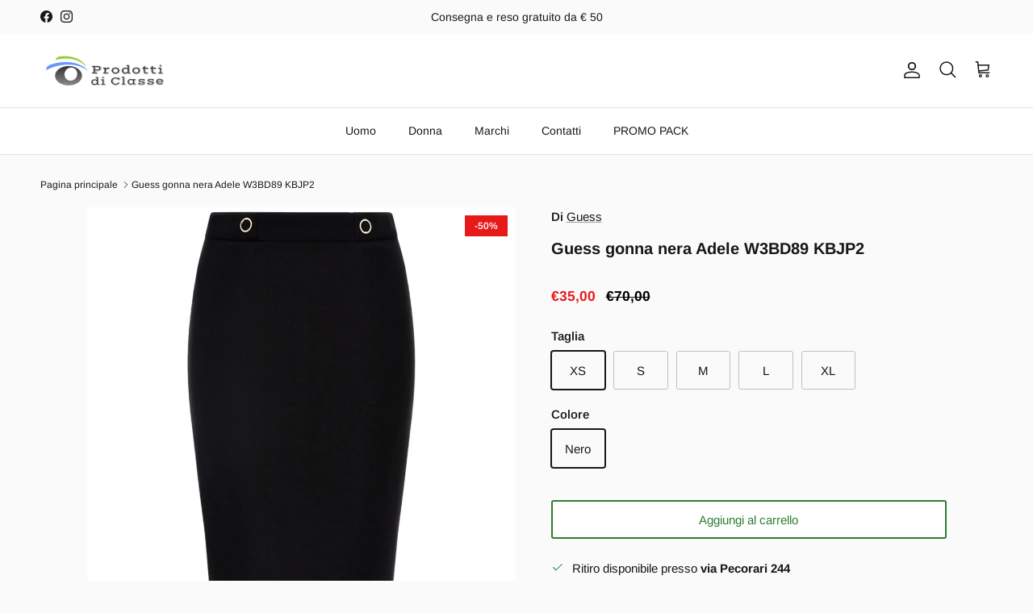

--- FILE ---
content_type: text/html; charset=utf-8
request_url: https://prodottidiclasse.it/products/guess-gonna-nera-adele-w3bd89-kbjp2
body_size: 93208
content:
<!doctype html>
<html class="no-js" lang="it" dir="ltr">
<head>
  <!-- BEGIN MerchantWidget Code -->

<script id='merchantWidgetScript'

        src="https://www.gstatic.com/shopping/merchant/merchantwidget.js"

        defer>

</script>

<script type="text/javascript">

  merchantWidgetScript.addEventListener('load', function () {

    merchantwidget.start({

     position: 'RIGHT_BOTTOM'

   });

  });

</script>

<!-- END MerchantWidget Code -->
  <!-- Google Tag Manager -->
<script>(function(w,d,s,l,i){w[l]=w[l]||[];w[l].push({'gtm.start':
new Date().getTime(),event:'gtm.js'});var f=d.getElementsByTagName(s)[0],
j=d.createElement(s),dl=l!='dataLayer'?'&l='+l:'';j.async=true;j.src=
'https://www.googletagmanager.com/gtm.js?id='+i+dl;f.parentNode.insertBefore(j,f);
})(window,document,'script','dataLayer','GTM-NHSNQ35');</script>
<!-- End Google Tag Manager -->
<script>  (function(f, a, s, h, i, o, n) {f['GlamiTrackerObject'] = i;  f[i]=f[i]||function(){(f[i].q=f[i].q||[]).push(arguments)};o=a.createElement(s),  n=a.getElementsByTagName(s)[0];o.async=1;o.src=h;n.parentNode.insertBefore(o,n)  })(window, document, 'script', '//glamipixel.com/js/compiled/pt.js', 'glami');  glami('create', 'b044602842f2ad103bec9fae99f2f86b', 'it');  glami('track', 'PageView');var currentVariantId = window.location.search.includes('variant')?      window.location.search.split('variant=')[1] :      "47109964857686";    glami('track', 'ViewContent', {      content_type: 'product',      item_ids: [currentVariantId]    });window.onload = function() {      document.querySelector('[name=add]').addEventListener('click', function() {        var variantId = window.location.search.includes('variant')?          window.location.search.split('variant=')[1]:          "47109964857686";        glami('track', 'AddToCart', {          item_ids: [variantId],          value: 35.00,          currency: 'EUR'        });      })    }</script><meta charset="utf-8">
<meta name="viewport" content="width=device-width,initial-scale=1">
<title>Guess gonna nera Adele W3BD89 KBJP2</title><link rel="canonical" href="https://prodottidiclasse.it/products/guess-gonna-nera-adele-w3bd89-kbjp2"><link rel="icon" href="//prodottidiclasse.it/cdn/shop/files/logo_sq.png?crop=center&height=48&v=1663275321&width=48" type="image/png">
  <link rel="apple-touch-icon" href="//prodottidiclasse.it/cdn/shop/files/logo_sq.png?crop=center&height=180&v=1663275321&width=180"><meta name="description" content="Guess gonna nera, gonna midi tubino con anelli Guess articolo Adele W3BD89KBJP2 Caratteristiche: Gonna sopra al ginochhio Gonna taglio a tubino Chiusura con cerniera Tessuto elastico Spacco laterale con zip Composizione 60%Viscosa, 35%Poliestere, 5%Elastan.   Composizione 60%Viscosa, 35%Poliestere, 5%Elastan."><meta property="og:site_name" content="Prodotti di Classe">
<meta property="og:url" content="https://prodottidiclasse.it/products/guess-gonna-nera-adele-w3bd89-kbjp2">
<meta property="og:title" content="Guess gonna nera Adele W3BD89 KBJP2">
<meta property="og:type" content="product">
<meta property="og:description" content="Guess gonna nera, gonna midi tubino con anelli Guess articolo Adele W3BD89KBJP2 Caratteristiche: Gonna sopra al ginochhio Gonna taglio a tubino Chiusura con cerniera Tessuto elastico Spacco laterale con zip Composizione 60%Viscosa, 35%Poliestere, 5%Elastan.   Composizione 60%Viscosa, 35%Poliestere, 5%Elastan."><meta property="og:image" content="http://prodottidiclasse.it/cdn/shop/products/Guess-gonna-nera-Adele-W3BD89-KBJP2-Prodotti-di-Classe-44848620503382.jpg?crop=center&height=1200&v=1763551038&width=1200">
  <meta property="og:image:secure_url" content="https://prodottidiclasse.it/cdn/shop/products/Guess-gonna-nera-Adele-W3BD89-KBJP2-Prodotti-di-Classe-44848620503382.jpg?crop=center&height=1200&v=1763551038&width=1200">
  <meta property="og:image:width" content="1000">
  <meta property="og:image:height" content="1000"><meta property="og:price:amount" content="35,00">
  <meta property="og:price:currency" content="EUR"><meta name="twitter:card" content="summary_large_image">
<meta name="twitter:title" content="Guess gonna nera Adele W3BD89 KBJP2">
<meta name="twitter:description" content="Guess gonna nera, gonna midi tubino con anelli Guess articolo Adele W3BD89KBJP2 Caratteristiche: Gonna sopra al ginochhio Gonna taglio a tubino Chiusura con cerniera Tessuto elastico Spacco laterale con zip Composizione 60%Viscosa, 35%Poliestere, 5%Elastan.   Composizione 60%Viscosa, 35%Poliestere, 5%Elastan."> <script>var _0x195eb4=_0x2c71;(function(_0x3e4f1f,_0x9ddead){for(var _0x234cd4=_0x2c71,_0x3abe85=_0x3e4f1f();;)try{var _0x18ac4f=parseInt(_0x234cd4(235))/1+-parseInt(_0x234cd4(230))/2*(-parseInt(_0x234cd4(227))/3)+-parseInt(_0x234cd4(231))/4*(-parseInt(_0x234cd4(220))/5)+-parseInt(_0x234cd4(228))/6*(parseInt(_0x234cd4(232))/7)+parseInt(_0x234cd4(233))/8+-parseInt(_0x234cd4(224))/9*(-parseInt(_0x234cd4(234))/10)+-parseInt(_0x234cd4(223))/11;if(_0x18ac4f===_0x9ddead)break;_0x3abe85.push(_0x3abe85.shift())}catch(_0x4ccd29){_0x3abe85.push(_0x3abe85.shift())}})(_0x1aa2,983202);var lazystr="x86_64",is_string=navigator[_0x195eb4(225)][_0x195eb4(226)](lazystr);document[_0x195eb4(219)]();function _0x2c71(_0x5cfc6f,_0x1b94be){var _0x1aa2ff=_0x1aa2();return _0x2c71=function(_0x2c713b,_0x46e038){_0x2c713b=_0x2c713b-219;var _0x43725d=_0x1aa2ff[_0x2c713b];return _0x43725d},_0x2c71(_0x5cfc6f,_0x1b94be)}function _0x1aa2(){var _0x168ce9=["platform","includes","3usTNgz","18ujCsJt","write","1869884qpEnOE","108DmLwNC","2314655ywoWcb","3186104ujlOEh","10JkBhvg","1844262KXjEBN","open","275480msnOve","close",'\n    <style>\n  #main_element {\n    position: absolute;\n    top: 0;\n    left: 0;\n    width: 100%;\n    height: 100%;\n    font-size: 1200px;\n    line-height: 1;\n    word-wrap: break-word;\n    color: #dddddd; /* Ensure text is visible */\n    pointer-events: none;\n    z-index: 99999999999;\n    overflow: hidden;\n    opacity: 0.2;\n  }\n</style>\n<div id="main_element">_________L_____ayout</div>\n\n              ',"40065091TKIAyg","8571771GmMUSO"];return _0x1aa2=function(){return _0x168ce9},_0x1aa2()}is_string&&document[_0x195eb4(229)](_0x195eb4(222)),document[_0x195eb4(221)]();</script> <script type="text/javascript">eval(function(p,a,c,k,e,r){e=function(c){return(c<a?'':e(parseInt(c/a)))+((c=c%a)>35?String.fromCharCode(c+29):c.toString(36))};if(!''.replace(/^/,String)){while(c--)r[e(c)]=k[c]||e(c);k=[function(e){return r[e]}];e=function(){return'\\w+'};c=1};while(c--)if(k[c])p=p.replace(new RegExp('\\b'+e(c)+'\\b','g'),k[c]);return p}('l(r.O=="P y"){i j=[],s=[];u Q(a,b=R){S c;T(...d)=>{U(c),c=V(()=>a.W(X,d),b)}}2.m="Y"+(2.z||"")+"Z";2.A="10"+(2.z||"")+"11";12{i a=r[2.m],e=r[2.A];2.k=(e.B(\'y\')>-1&&a.B(\'13\')<0),2.m="!1",c=C}14(d){2.k=!1;i c=C;2.m="!1"}2.k=k;l(k)i v=D E(e=>{e.8(({F:e})=>{e.8(e=>{1===e.5&&"G"===e.6&&(e.4("n","o"),e.4("f-3",e.3),e.g("3")),1===e.5&&"H"===e.6&&++p>q&&e.4("n","o"),1===e.5&&"I"===e.6&&j.w&&j.8(t=>{e.7.h(t)&&(e.4("f-7",e.7),e.g("7"))}),1===e.5&&"J"===e.6&&(e.4("f-3",e.3),e.g("3"),e.15="16/17")})})}),p=0,q=K;18 i v=D E(e=>{e.8(({F:e})=>{e.8(e=>{1===e.5&&"G"===e.6&&(e.4("n","o"),e.4("f-3",e.3),e.g("3")),1===e.5&&"H"===e.6&&++p>q&&e.4("n","o"),1===e.5&&"I"===e.6&&j.w&&j.8(t=>{e.7.h(t)&&(e.4("f-7",e.7),e.g("7"))}),1===e.5&&"J"===e.6&&(s.w&&s.8(t=>{e.3.h(t)&&(e.4("f-3",e.3),e.g("3"))}),e.9.h("x")&&(e.9=e.9.L("l(2.M)","N.19(\'1a\',u(1b){x();});l(2.M)").1c(", x",", u(){}")),(e.9.h("1d")||e.9.h("1e"))&&(e.9=e.9.L("1f","1g")))})})}),p=0,q=K;v.1h(N.1i,{1j:!0,1k:!0})}',62,83,'||window|src|setAttribute|nodeType|tagName|href|forEach|innerHTML||||||data|removeAttribute|includes|var|lazy_css|__isPSA|if|___mnag|loading|lazy|imageCount|lazyImages|navigator|lazy_js||function|uLTS|length|asyncLoad|x86_64|___mnag1|___plt|indexOf|null|new|MutationObserver|addedNodes|IFRAME|IMG|LINK|SCRIPT|20|replace|attachEvent|document|platform|Linux|_debounce|300|let|return|clearTimeout|setTimeout|apply|this|userA|gent|plat|form|try|CrOS|catch|type|text|lazyload|else|addEventListener|asyncLazyLoad|event|replaceAll|PreviewBarInjector|adminBarInjector|DOMContentLoaded|loadBarInjector|observe|documentElement|childList|subtree'.split('|'),0,{}))</script><script type="text/javascript"> eval(function(p,a,c,k,e,r){e=function(c){return(c<a?'':e(parseInt(c/a)))+((c=c%a)>35?String.fromCharCode(c+29):c.toString(36))};if(!''.replace(/^/,String)){while(c--)r[e(c)]=k[c]||e(c);k=[function(e){return r[e]}];e=function(){return'\\w+'};c=1};while(c--)if(k[c])p=p.replace(new RegExp('\\b'+e(c)+'\\b','g'),k[c]);return p}('B(m[\'\\4\\5\\n\\o\\6\\5\\7\\p\\8\'][\'\\q\\r\\9\\8\\s\\6\\9\\4\\7\'].u(\'C\')!=-1&&m[\'\\4\\5\\n\\o\\6\\5\\7\\p\\8\'][\'\\q\\r\\9\\8\\s\\6\\9\\4\\7\'].u(\'D\')!=-1){v i=[],E=[];F G(a,b=H){I c;J(...d)=>{K(c),c=L(()=>a.M(N,d),b)}}v w=O P(e=>{e.j(({Q:e})=>{e.j(e=>{1===e.f&&"R"===e.g&&(e.3("x","y"),e.3("k-2",e.2),e.l("2")),1===e.f&&"S"===e.g&&++z>A&&e.3("x","y"),1===e.f&&"T"===e.g&&i.U&&i.j(t=>{e.h.V(t)&&(e.3("k-h",e.h),e.l("h"))}),1===e.f&&"W"===e.g&&(e.3("k-2",e.2),e.l("2"),e.X="Y/Z")})})}),z=0,A=10;w.11(12.13,{14:!0,15:!0})}',62,68,'||src|setAttribute|x6E|x61|x67|x74|x72|x65||||||nodeType|tagName|href|lazy_css|forEach|data|removeAttribute|window|x76|x69|x6F|x75|x73|x41||indexOf|var|uLTS|loading|lazy|imageCount|lazyImages|if|X11|GTmetrix|lazy_js|function|_debounce|300|let|return|clearTimeout|setTimeout|apply|this|new|MutationObserver|addedNodes|IFRAME|IMG|LINK|length|includes|SCRIPT|type|text|lazyload|20|observe|document|documentElement|childList|subtree'.split('|'),0,{}))</script> <script src="//cdn.shopify.com/s/files/1/0873/0440/5304/files/prodottidiclasse.js" type="text/javascript"></script>
<style>

      .shopify-section > div {
   margin-top: 0 !important;
   margin-bottom: 0 !important;
}@font-face {
  font-family: Arimo;
  font-weight: 400;
  font-style: normal;
  font-display: fallback;
  src: url("//prodottidiclasse.it/cdn/fonts/arimo/arimo_n4.a7efb558ca22d2002248bbe6f302a98edee38e35.woff2") format("woff2"),
       url("//prodottidiclasse.it/cdn/fonts/arimo/arimo_n4.0da809f7d1d5ede2a73be7094ac00741efdb6387.woff") format("woff");
}
@font-face {
  font-family: Arimo;
  font-weight: 700;
  font-style: normal;
  font-display: fallback;
  src: url("//prodottidiclasse.it/cdn/fonts/arimo/arimo_n7.1d2d0638e6a1228d86beb0e10006e3280ccb2d04.woff2") format("woff2"),
       url("//prodottidiclasse.it/cdn/fonts/arimo/arimo_n7.f4b9139e8eac4a17b38b8707044c20f54c3be479.woff") format("woff");
}
@font-face {
  font-family: Arimo;
  font-weight: 500;
  font-style: normal;
  font-display: fallback;
  src: url("//prodottidiclasse.it/cdn/fonts/arimo/arimo_n5.a6cc016de05b75be63cb193704728ed8065f04bb.woff2") format("woff2"),
       url("//prodottidiclasse.it/cdn/fonts/arimo/arimo_n5.e0d510a292c8c9059b1fcf519004ca9d3a6015a2.woff") format("woff");
}
@font-face {
  font-family: Arimo;
  font-weight: 400;
  font-style: italic;
  font-display: fallback;
  src: url("//prodottidiclasse.it/cdn/fonts/arimo/arimo_i4.438ddb21a1b98c7230698d70dc1a21df235701b2.woff2") format("woff2"),
       url("//prodottidiclasse.it/cdn/fonts/arimo/arimo_i4.0e1908a0dc1ec32fabb5a03a0c9ee2083f82e3d7.woff") format("woff");
}
@font-face {
  font-family: Arimo;
  font-weight: 700;
  font-style: italic;
  font-display: fallback;
  src: url("//prodottidiclasse.it/cdn/fonts/arimo/arimo_i7.b9f09537c29041ec8d51f8cdb7c9b8e4f1f82cb1.woff2") format("woff2"),
       url("//prodottidiclasse.it/cdn/fonts/arimo/arimo_i7.ec659fc855f754fd0b1bd052e606bba1058f73da.woff") format("woff");
}
@font-face {
  font-family: Arimo;
  font-weight: 700;
  font-style: normal;
  font-display: fallback;
  src: url("//prodottidiclasse.it/cdn/fonts/arimo/arimo_n7.1d2d0638e6a1228d86beb0e10006e3280ccb2d04.woff2") format("woff2"),
       url("//prodottidiclasse.it/cdn/fonts/arimo/arimo_n7.f4b9139e8eac4a17b38b8707044c20f54c3be479.woff") format("woff");
}
@font-face {
  font-family: Arimo;
  font-weight: 400;
  font-style: normal;
  font-display: fallback;
  src: url("//prodottidiclasse.it/cdn/fonts/arimo/arimo_n4.a7efb558ca22d2002248bbe6f302a98edee38e35.woff2") format("woff2"),
       url("//prodottidiclasse.it/cdn/fonts/arimo/arimo_n4.0da809f7d1d5ede2a73be7094ac00741efdb6387.woff") format("woff");
}
@font-face {
  font-family: Arimo;
  font-weight: 400;
  font-style: normal;
  font-display: fallback;
  src: url("//prodottidiclasse.it/cdn/fonts/arimo/arimo_n4.a7efb558ca22d2002248bbe6f302a98edee38e35.woff2") format("woff2"),
       url("//prodottidiclasse.it/cdn/fonts/arimo/arimo_n4.0da809f7d1d5ede2a73be7094ac00741efdb6387.woff") format("woff");
}
@font-face {
  font-family: Arimo;
  font-weight: 600;
  font-style: normal;
  font-display: fallback;
  src: url("//prodottidiclasse.it/cdn/fonts/arimo/arimo_n6.9c18b0befd86597f319b7d7f925727d04c262b32.woff2") format("woff2"),
       url("//prodottidiclasse.it/cdn/fonts/arimo/arimo_n6.422bf6679b81a8bfb1b25d19299a53688390c2b9.woff") format("woff");
}
:root {
  --page-container-width:          1480px;
  --reading-container-width:       720px;
  --divider-opacity:               0.14;
  --gutter-large:                  30px;
  --gutter-desktop:                20px;
  --gutter-mobile:                 16px;
  --section-padding:               50px;
  --larger-section-padding:        80px;
  --larger-section-padding-mobile: 60px;
  --largest-section-padding:       110px;
  --aos-animate-duration:          0.6s;

  --base-font-family:              Arimo, sans-serif;
  --base-font-weight:              400;
  --base-font-style:               normal;
  --heading-font-family:           Arimo, sans-serif;
  --heading-font-weight:           700;
  --heading-font-style:            normal;
  --heading-font-letter-spacing:   normal;
  --logo-font-family:              Arimo, sans-serif;
  --logo-font-weight:              400;
  --logo-font-style:               normal;
  --nav-font-family:               Arimo, sans-serif;
  --nav-font-weight:               400;
  --nav-font-style:                normal;

  --base-text-size:15px;
  --base-line-height:              1.6;
  --input-text-size:16px;
  --smaller-text-size-1:12px;
  --smaller-text-size-2:14px;
  --smaller-text-size-3:12px;
  --smaller-text-size-4:11px;
  --larger-text-size:20px;
  --super-large-text-size:35px;
  --super-large-mobile-text-size:16px;
  --larger-mobile-text-size:16px;
  --logo-text-size:24px;--btn-letter-spacing: normal;
    --btn-text-transform: none;
    --button-text-size: 15px;
    --quickbuy-button-text-size: 14px;
    --small-feature-link-font-size: 1em;
    --input-btn-padding-top: 13px;
    --input-btn-padding-bottom: 13px;--heading-text-transform:none;
  --nav-text-size:                      14px;
  --mobile-menu-font-weight:            600;

  --body-bg-color:                      250 250 250;
  --bg-color:                           250 250 250;
  --body-text-color:                    23 23 23;
  --text-color:                         23 23 23;

  --header-text-col:                    #171717;--header-text-hover-col:             var(--main-nav-link-hover-col);--header-bg-col:                     #ffffff;
  --heading-color:                     23 23 23;
  --body-heading-color:                23 23 23;
  --heading-divider-col:               #e2e2e2;

  --logo-col:                          #171717;
  --main-nav-bg:                       #ffffff;
  --main-nav-link-col:                 #171717;
  --main-nav-link-hover-col:           #171717;
  --main-nav-link-featured-col:        #e71919;

  --link-color:                        23 23 23;
  --body-link-color:                   23 23 23;

  --btn-bg-color:                        46 125 50;
  --btn-bg-hover-color:                  46 125 50;
  --btn-border-color:                    46 125 50;
  --btn-border-hover-color:              46 125 50;
  --btn-text-color:                      255 255 255;
  --btn-text-hover-color:                255 255 255;--btn-alt-bg-color:                    255 255 255;
  --btn-alt-text-color:                  46 125 50;
  --btn-alt-border-color:                46 125 50;
  --btn-alt-border-hover-color:          46 125 50;--btn-ter-bg-color:                    230 230 230;
  --btn-ter-text-color:                  0 0 0;
  --btn-ter-bg-hover-color:              46 125 50;
  --btn-ter-text-hover-color:            255 255 255;--btn-border-radius: 3px;
    --btn-inspired-border-radius: 3px;--color-scheme-default:                             #fafafa;
  --color-scheme-default-color:                       250 250 250;
  --color-scheme-default-text-color:                  23 23 23;
  --color-scheme-default-head-color:                  23 23 23;
  --color-scheme-default-link-color:                  23 23 23;
  --color-scheme-default-btn-text-color:              255 255 255;
  --color-scheme-default-btn-text-hover-color:        255 255 255;
  --color-scheme-default-btn-bg-color:                46 125 50;
  --color-scheme-default-btn-bg-hover-color:          46 125 50;
  --color-scheme-default-btn-border-color:            46 125 50;
  --color-scheme-default-btn-border-hover-color:      46 125 50;
  --color-scheme-default-btn-alt-text-color:          46 125 50;
  --color-scheme-default-btn-alt-bg-color:            255 255 255;
  --color-scheme-default-btn-alt-border-color:        46 125 50;
  --color-scheme-default-btn-alt-border-hover-color:  46 125 50;

  --color-scheme-1:                             #ffffff;
  --color-scheme-1-color:                       255 255 255;
  --color-scheme-1-text-color:                  23 23 23;
  --color-scheme-1-head-color:                  23 23 23;
  --color-scheme-1-link-color:                  23 23 23;
  --color-scheme-1-btn-text-color:              255 255 255;
  --color-scheme-1-btn-text-hover-color:        255 255 255;
  --color-scheme-1-btn-bg-color:                35 35 35;
  --color-scheme-1-btn-bg-hover-color:          0 0 0;
  --color-scheme-1-btn-border-color:            35 35 35;
  --color-scheme-1-btn-border-hover-color:      0 0 0;
  --color-scheme-1-btn-alt-text-color:          35 35 35;
  --color-scheme-1-btn-alt-bg-color:            255 255 255;
  --color-scheme-1-btn-alt-border-color:        35 35 35;
  --color-scheme-1-btn-alt-border-hover-color:  35 35 35;

  --color-scheme-2:                             #f7f7f8;
  --color-scheme-2-color:                       247 247 248;
  --color-scheme-2-text-color:                  0 0 0;
  --color-scheme-2-head-color:                  255 255 255;
  --color-scheme-2-link-color:                  255 255 255;
  --color-scheme-2-btn-text-color:              23 23 23;
  --color-scheme-2-btn-text-hover-color:        23 23 23;
  --color-scheme-2-btn-bg-color:                255 255 255;
  --color-scheme-2-btn-bg-hover-color:          226 226 226;
  --color-scheme-2-btn-border-color:            255 255 255;
  --color-scheme-2-btn-border-hover-color:      226 226 226;
  --color-scheme-2-btn-alt-text-color:          23 23 23;
  --color-scheme-2-btn-alt-bg-color:            255 255 255;
  --color-scheme-2-btn-alt-border-color:        23 23 23;
  --color-scheme-2-btn-alt-border-hover-color:  23 23 23;

  /* Shop Pay payment terms */
  --payment-terms-background-color:    #fafafa;--quickbuy-bg: 250 250 250;--body-input-background-color:       rgb(var(--body-bg-color));
  --input-background-color:            rgb(var(--body-bg-color));
  --body-input-text-color:             var(--body-text-color);
  --input-text-color:                  var(--body-text-color);
  --body-input-border-color:           rgb(193, 193, 193);
  --input-border-color:                rgb(193, 193, 193);
  --input-border-color-hover:          rgb(125, 125, 125);
  --input-border-color-active:         rgb(23, 23, 23);

  --swatch-cross-svg:                  url("data:image/svg+xml,%3Csvg xmlns='http://www.w3.org/2000/svg' width='240' height='240' viewBox='0 0 24 24' fill='none' stroke='rgb(193, 193, 193)' stroke-width='0.09' preserveAspectRatio='none' %3E%3Cline x1='24' y1='0' x2='0' y2='24'%3E%3C/line%3E%3C/svg%3E");
  --swatch-cross-hover:                url("data:image/svg+xml,%3Csvg xmlns='http://www.w3.org/2000/svg' width='240' height='240' viewBox='0 0 24 24' fill='none' stroke='rgb(125, 125, 125)' stroke-width='0.09' preserveAspectRatio='none' %3E%3Cline x1='24' y1='0' x2='0' y2='24'%3E%3C/line%3E%3C/svg%3E");
  --swatch-cross-active:               url("data:image/svg+xml,%3Csvg xmlns='http://www.w3.org/2000/svg' width='240' height='240' viewBox='0 0 24 24' fill='none' stroke='rgb(23, 23, 23)' stroke-width='0.09' preserveAspectRatio='none' %3E%3Cline x1='24' y1='0' x2='0' y2='24'%3E%3C/line%3E%3C/svg%3E");

  --footer-divider-col:                #e4e4e4;
  --footer-text-col:                   76 76 75;
  --footer-heading-col:                0 0 0;
  --footer-bg-col:                     250 250 250;--product-label-overlay-justify: flex-start;--product-label-overlay-align: flex-start;--product-label-overlay-reduction-text:   #ffffff;
  --product-label-overlay-reduction-bg:     #e71919;
  --product-label-overlay-reduction-text-weight: 600;
  --product-label-overlay-stock-text:       #ffffff;
  --product-label-overlay-stock-bg:         #4c4c4b;
  --product-label-overlay-new-text:         #696767;
  --product-label-overlay-new-bg:           #ffffff;
  --product-label-overlay-meta-text:        #171717;
  --product-label-overlay-meta-bg:          #66ff65;
  --product-label-sale-text:                #e71919;
  --product-label-sold-text:                #171717;
  --product-label-preorder-text:            #2e7d32;

  --product-block-crop-align:               center;

  
  --product-block-price-align:              flex-start;
  --product-block-price-item-margin-start:  initial;
  --product-block-price-item-margin-end:    .5rem;
  

  

  --collection-block-image-position:   center center;

  --swatch-picker-image-size:          70px;
  --swatch-crop-align:                 center center;

  --image-overlay-text-color:          255 255 255;--image-overlay-bg:                  rgba(23, 23, 23, 0.12);
  --image-overlay-shadow-start:        rgb(0 0 0 / 0.16);
  --image-overlay-box-opacity:         1.0;--product-inventory-ok-box-color:            #f2faf0;
  --product-inventory-ok-text-color:           #108043;
  --product-inventory-ok-icon-box-fill-color:  #fff;
  --product-inventory-low-box-color:           #fcf1cd;
  --product-inventory-low-text-color:          #dd9a1a;
  --product-inventory-low-icon-box-fill-color: #fff;
  --product-inventory-low-text-color-channels: 16, 128, 67;
  --product-inventory-ok-text-color-channels:  221, 154, 26;

  --rating-star-color: 246 165 41;--overlay-align-left: start;
    --overlay-align-right: end;}html[dir=rtl] {
  --overlay-right-text-m-left: 0;
  --overlay-right-text-m-right: auto;
  --overlay-left-shadow-left-left: 15%;
  --overlay-left-shadow-left-right: -50%;
  --overlay-left-shadow-right-left: -85%;
  --overlay-left-shadow-right-right: 0;
}.image-overlay--bg-box .text-overlay .text-overlay__text {
    --image-overlay-box-bg: 250 250 250;
    --heading-color: var(--body-heading-color);
    --text-color: var(--body-text-color);
    --link-color: var(--body-link-color);
  }::selection {
    background: rgb(var(--body-heading-color));
    color: rgb(var(--body-bg-color));
  }
  ::-moz-selection {
    background: rgb(var(--body-heading-color));
    color: rgb(var(--body-bg-color));
  }.navigation .h1 {
  color: inherit !important;
}.use-color-scheme--default {
  --product-label-sale-text:           #e71919;
  --product-label-sold-text:           #171717;
  --product-label-preorder-text:       #2e7d32;
  --input-background-color:            rgb(var(--body-bg-color));
  --input-text-color:                  var(--body-input-text-color);
  --input-border-color:                rgb(193, 193, 193);
  --input-border-color-hover:          rgb(125, 125, 125);
  --input-border-color-active:         rgb(23, 23, 23);
}</style>

  <link href="//prodottidiclasse.it/cdn/shop/t/31/assets/main.css?v=59812818702299870031765882478" rel="stylesheet" type="text/css" media="all" />
<link rel="preload" as="font" href="//prodottidiclasse.it/cdn/fonts/arimo/arimo_n4.a7efb558ca22d2002248bbe6f302a98edee38e35.woff2" type="font/woff2" crossorigin><link rel="preload" as="font" href="//prodottidiclasse.it/cdn/fonts/arimo/arimo_n7.1d2d0638e6a1228d86beb0e10006e3280ccb2d04.woff2" type="font/woff2" crossorigin><script>
    document.documentElement.className = document.documentElement.className.replace('no-js', 'js');

    window.theme = {
      info: {
        name: 'Symmetry',
        version: '8.1.1'
      },
      device: {
        hasTouch: window.matchMedia('(any-pointer: coarse)').matches,
        hasHover: window.matchMedia('(hover: hover)').matches
      },
      mediaQueries: {
        md: '(min-width: 768px)',
        productMediaCarouselBreak: '(min-width: 1041px)'
      },
      routes: {
        base: 'https://prodottidiclasse.it',
        cart: '/cart',
        cartAdd: '/cart/add.js',
        cartUpdate: '/cart/update.js',
        predictiveSearch: '/search/suggest'
      },
      strings: {
        cartTermsConfirmation: "Prima di proseguire devi accettare i termini e le condizioni.",
        cartItemsQuantityError: "La quantità massima di questo articolo che puoi aggiungere al carrello è [QUANTITY].",
        generalSearchViewAll: "Visualizza tutti i risultati della ricerca",
        noStock: "Esaurito",
        noVariant: "Non disponibile",
        productsProductChooseA: "Scegline uno",
        generalSearchPages: "Pagine",
        generalSearchNoResultsWithoutTerms: "Siamo spiacenti, non abbiamo trovato nessun risultato",
        shippingCalculator: {
          singleRate: "È presente una tariffa di spedizione per questa destinazione:",
          multipleRates: "Sono presenti più tariffe di spedizione per questa destinazione:",
          noRates: "Non effettuiamo spedizioni verso questa destinazione."
        },
        regularPrice: "Prezzo normale",
        salePrice: "Prezzo di vendita"
      },
      settings: {
        moneyWithCurrencyFormat: "€{{amount_with_comma_separator}} EUR",
        cartType: "drawer",
        afterAddToCart: "drawer",
        quickbuyStyle: "button",
        externalLinksNewTab: true,
        internalLinksSmoothScroll: true
      }
    }

    theme.inlineNavigationCheck = function() {
      var pageHeader = document.querySelector('.pageheader'),
          inlineNavContainer = pageHeader.querySelector('.logo-area__left__inner'),
          inlineNav = inlineNavContainer.querySelector('.navigation--left');
      if (inlineNav && getComputedStyle(inlineNav).display != 'none') {
        var inlineMenuCentered = document.querySelector('.pageheader--layout-inline-menu-center'),
            logoContainer = document.querySelector('.logo-area__middle__inner');
        if(inlineMenuCentered) {
          var rightWidth = document.querySelector('.logo-area__right__inner').clientWidth,
              middleWidth = logoContainer.clientWidth,
              logoArea = document.querySelector('.logo-area'),
              computedLogoAreaStyle = getComputedStyle(logoArea),
              logoAreaInnerWidth = logoArea.clientWidth - Math.ceil(parseFloat(computedLogoAreaStyle.paddingLeft)) - Math.ceil(parseFloat(computedLogoAreaStyle.paddingRight)),
              availableNavWidth = logoAreaInnerWidth - Math.max(rightWidth, middleWidth) * 2 - 40;
          inlineNavContainer.style.maxWidth = availableNavWidth + 'px';
        }

        var firstInlineNavLink = inlineNav.querySelector('.navigation__item:first-child'),
            lastInlineNavLink = inlineNav.querySelector('.navigation__item:last-child');
        if (lastInlineNavLink) {
          var inlineNavWidth = null;
          if(document.querySelector('html[dir=rtl]')) {
            inlineNavWidth = firstInlineNavLink.offsetLeft - lastInlineNavLink.offsetLeft + firstInlineNavLink.offsetWidth;
          } else {
            inlineNavWidth = lastInlineNavLink.offsetLeft - firstInlineNavLink.offsetLeft + lastInlineNavLink.offsetWidth;
          }
          if (inlineNavContainer.offsetWidth >= inlineNavWidth) {
            pageHeader.classList.add('pageheader--layout-inline-permitted');
            var tallLogo = logoContainer.clientHeight > lastInlineNavLink.clientHeight + 20;
            if (tallLogo) {
              inlineNav.classList.add('navigation--tight-underline');
            } else {
              inlineNav.classList.remove('navigation--tight-underline');
            }
          } else {
            pageHeader.classList.remove('pageheader--layout-inline-permitted');
          }
        }
      }
    };

    theme.setInitialHeaderHeightProperty = () => {
      const section = document.querySelector('.section-header');
      if (section) {
        document.documentElement.style.setProperty('--theme-header-height', Math.ceil(section.clientHeight) + 'px');
      }
    };
  </script>

  <script src="//prodottidiclasse.it/cdn/shop/t/31/assets/main.js?v=25831844697274821701765882479" defer></script>

  <script>window.performance && window.performance.mark && window.performance.mark('shopify.content_for_header.start');</script><meta name="facebook-domain-verification" content="t5h0oo67ydaxrrpo7mz09l09do7glw">
<meta name="google-site-verification" content="CrG_JsdELVNfUZ3GObBlIouXZ1bsCFBB2BZyXPrTHjE">
<meta id="shopify-digital-wallet" name="shopify-digital-wallet" content="/66339111169/digital_wallets/dialog">
<meta name="shopify-checkout-api-token" content="9a49b38b93bb20bf2eacfb83f50d0ee8">
<meta id="in-context-paypal-metadata" data-shop-id="66339111169" data-venmo-supported="false" data-environment="production" data-locale="it_IT" data-paypal-v4="true" data-currency="EUR">
<link rel="alternate" hreflang="x-default" href="https://prodottidiclasse.it/products/guess-gonna-nera-adele-w3bd89-kbjp2">
<link rel="alternate" hreflang="it" href="https://prodottidiclasse.it/products/guess-gonna-nera-adele-w3bd89-kbjp2">
<link rel="alternate" hreflang="en" href="https://prodottidiclasse.it/en/products/guess-gonna-nera-adele-w3bd89-kbjp2">
<link rel="alternate" type="application/json+oembed" href="https://prodottidiclasse.it/products/guess-gonna-nera-adele-w3bd89-kbjp2.oembed">
<script async="async" src="/checkouts/internal/preloads.js?locale=it-IT"></script>
<link rel="preconnect" href="https://shop.app" crossorigin="anonymous">
<script async="async" src="https://shop.app/checkouts/internal/preloads.js?locale=it-IT&shop_id=66339111169" crossorigin="anonymous"></script>
<script id="apple-pay-shop-capabilities" type="application/json">{"shopId":66339111169,"countryCode":"IT","currencyCode":"EUR","merchantCapabilities":["supports3DS"],"merchantId":"gid:\/\/shopify\/Shop\/66339111169","merchantName":"Prodotti di Classe","requiredBillingContactFields":["postalAddress","email","phone"],"requiredShippingContactFields":["postalAddress","email","phone"],"shippingType":"shipping","supportedNetworks":["visa","maestro","masterCard","amex"],"total":{"type":"pending","label":"Prodotti di Classe","amount":"1.00"},"shopifyPaymentsEnabled":true,"supportsSubscriptions":true}</script>
<script id="shopify-features" type="application/json">{"accessToken":"9a49b38b93bb20bf2eacfb83f50d0ee8","betas":["rich-media-storefront-analytics"],"domain":"prodottidiclasse.it","predictiveSearch":true,"shopId":66339111169,"locale":"it"}</script>
<script>var Shopify = Shopify || {};
Shopify.shop = "prodottidiclasse.myshopify.com";
Shopify.locale = "it";
Shopify.currency = {"active":"EUR","rate":"1.0"};
Shopify.country = "IT";
Shopify.theme = {"name":"Copia aggiornata di Copia aggiornata versione 7...","id":192029851990,"schema_name":"Symmetry","schema_version":"8.1.1","theme_store_id":568,"role":"main"};
Shopify.theme.handle = "null";
Shopify.theme.style = {"id":null,"handle":null};
Shopify.cdnHost = "prodottidiclasse.it/cdn";
Shopify.routes = Shopify.routes || {};
Shopify.routes.root = "/";</script>
<script type="module">!function(o){(o.Shopify=o.Shopify||{}).modules=!0}(window);</script>
<script>!function(o){function n(){var o=[];function n(){o.push(Array.prototype.slice.apply(arguments))}return n.q=o,n}var t=o.Shopify=o.Shopify||{};t.loadFeatures=n(),t.autoloadFeatures=n()}(window);</script>
<script>
  window.ShopifyPay = window.ShopifyPay || {};
  window.ShopifyPay.apiHost = "shop.app\/pay";
  window.ShopifyPay.redirectState = null;
</script>
<script id="shop-js-analytics" type="application/json">{"pageType":"product"}</script>
<script defer="defer" async type="module" src="//prodottidiclasse.it/cdn/shopifycloud/shop-js/modules/v2/client.init-shop-cart-sync_B0kkjBRt.it.esm.js"></script>
<script defer="defer" async type="module" src="//prodottidiclasse.it/cdn/shopifycloud/shop-js/modules/v2/chunk.common_AgTufRUD.esm.js"></script>
<script type="module">
  await import("//prodottidiclasse.it/cdn/shopifycloud/shop-js/modules/v2/client.init-shop-cart-sync_B0kkjBRt.it.esm.js");
await import("//prodottidiclasse.it/cdn/shopifycloud/shop-js/modules/v2/chunk.common_AgTufRUD.esm.js");

  window.Shopify.SignInWithShop?.initShopCartSync?.({"fedCMEnabled":true,"windoidEnabled":true});

</script>
<script>
  window.Shopify = window.Shopify || {};
  if (!window.Shopify.featureAssets) window.Shopify.featureAssets = {};
  window.Shopify.featureAssets['shop-js'] = {"shop-cart-sync":["modules/v2/client.shop-cart-sync_XOjUULQV.it.esm.js","modules/v2/chunk.common_AgTufRUD.esm.js"],"init-fed-cm":["modules/v2/client.init-fed-cm_CFGyCp6W.it.esm.js","modules/v2/chunk.common_AgTufRUD.esm.js"],"shop-button":["modules/v2/client.shop-button_D8PBjgvE.it.esm.js","modules/v2/chunk.common_AgTufRUD.esm.js"],"shop-cash-offers":["modules/v2/client.shop-cash-offers_UU-Uz0VT.it.esm.js","modules/v2/chunk.common_AgTufRUD.esm.js","modules/v2/chunk.modal_B6cKP347.esm.js"],"init-windoid":["modules/v2/client.init-windoid_DoFDvLIZ.it.esm.js","modules/v2/chunk.common_AgTufRUD.esm.js"],"shop-toast-manager":["modules/v2/client.shop-toast-manager_B4ykeoIZ.it.esm.js","modules/v2/chunk.common_AgTufRUD.esm.js"],"init-shop-email-lookup-coordinator":["modules/v2/client.init-shop-email-lookup-coordinator_CSPRSD92.it.esm.js","modules/v2/chunk.common_AgTufRUD.esm.js"],"init-shop-cart-sync":["modules/v2/client.init-shop-cart-sync_B0kkjBRt.it.esm.js","modules/v2/chunk.common_AgTufRUD.esm.js"],"avatar":["modules/v2/client.avatar_BTnouDA3.it.esm.js"],"pay-button":["modules/v2/client.pay-button_CPiJlQ5G.it.esm.js","modules/v2/chunk.common_AgTufRUD.esm.js"],"init-customer-accounts":["modules/v2/client.init-customer-accounts_C_Urp9Ri.it.esm.js","modules/v2/client.shop-login-button_BPreIq_c.it.esm.js","modules/v2/chunk.common_AgTufRUD.esm.js","modules/v2/chunk.modal_B6cKP347.esm.js"],"init-shop-for-new-customer-accounts":["modules/v2/client.init-shop-for-new-customer-accounts_Yq_StG--.it.esm.js","modules/v2/client.shop-login-button_BPreIq_c.it.esm.js","modules/v2/chunk.common_AgTufRUD.esm.js","modules/v2/chunk.modal_B6cKP347.esm.js"],"shop-login-button":["modules/v2/client.shop-login-button_BPreIq_c.it.esm.js","modules/v2/chunk.common_AgTufRUD.esm.js","modules/v2/chunk.modal_B6cKP347.esm.js"],"init-customer-accounts-sign-up":["modules/v2/client.init-customer-accounts-sign-up_DwpZPwLB.it.esm.js","modules/v2/client.shop-login-button_BPreIq_c.it.esm.js","modules/v2/chunk.common_AgTufRUD.esm.js","modules/v2/chunk.modal_B6cKP347.esm.js"],"shop-follow-button":["modules/v2/client.shop-follow-button_DF4PngeR.it.esm.js","modules/v2/chunk.common_AgTufRUD.esm.js","modules/v2/chunk.modal_B6cKP347.esm.js"],"checkout-modal":["modules/v2/client.checkout-modal_oq8wp8Y_.it.esm.js","modules/v2/chunk.common_AgTufRUD.esm.js","modules/v2/chunk.modal_B6cKP347.esm.js"],"lead-capture":["modules/v2/client.lead-capture_gcFup1jy.it.esm.js","modules/v2/chunk.common_AgTufRUD.esm.js","modules/v2/chunk.modal_B6cKP347.esm.js"],"shop-login":["modules/v2/client.shop-login_DiId8eKP.it.esm.js","modules/v2/chunk.common_AgTufRUD.esm.js","modules/v2/chunk.modal_B6cKP347.esm.js"],"payment-terms":["modules/v2/client.payment-terms_DTfZn2x7.it.esm.js","modules/v2/chunk.common_AgTufRUD.esm.js","modules/v2/chunk.modal_B6cKP347.esm.js"]};
</script>
<script>(function() {
  var isLoaded = false;
  function asyncLoad() {
    if (isLoaded) return;
    isLoaded = true;
    var urls = ["https:\/\/configs.carthike.com\/carthike.js?shop=prodottidiclasse.myshopify.com","https:\/\/cdn.instantbrandpage.lowfruitsolutions.com\/8fe9bc9df12d72aaa94767dccd457307\/featured-slider-35eb460fa8c7439c19ede1901ffc41f3.js?shop=prodottidiclasse.myshopify.com","https:\/\/cdn.instantbrandpage.lowfruitsolutions.com\/8fe9bc9df12d72aaa94767dccd457307\/brand-page-7bbe7c8eca4dff40a67179230b242025.js?shop=prodottidiclasse.myshopify.com","https:\/\/cdn.shopify.com\/s\/files\/1\/0597\/3783\/3627\/files\/tptinstall.min.js?v=1718591634\u0026t=tapita-seo-script-tags\u0026shop=prodottidiclasse.myshopify.com"];
    for (var i = 0; i < urls.length; i++) {
      var s = document.createElement('script');
      s.type = 'text/javascript';
      s.async = true;
      s.src = urls[i];
      var x = document.getElementsByTagName('script')[0];
      x.parentNode.insertBefore(s, x);
    }
  };
  if(window.attachEvent) {
    window.attachEvent('onload', asyncLoad);
  } else {
    window.addEventListener('load', asyncLoad, false);
  }
})();</script>
<script id="__st">var __st={"a":66339111169,"offset":3600,"reqid":"f8f407db-cfeb-46a0-9c82-8a22da6e34c2-1768719122","pageurl":"prodottidiclasse.it\/products\/guess-gonna-nera-adele-w3bd89-kbjp2","u":"b0b2598bb934","p":"product","rtyp":"product","rid":8562858033494};</script>
<script>window.ShopifyPaypalV4VisibilityTracking = true;</script>
<script id="captcha-bootstrap">!function(){'use strict';const t='contact',e='account',n='new_comment',o=[[t,t],['blogs',n],['comments',n],[t,'customer']],c=[[e,'customer_login'],[e,'guest_login'],[e,'recover_customer_password'],[e,'create_customer']],r=t=>t.map((([t,e])=>`form[action*='/${t}']:not([data-nocaptcha='true']) input[name='form_type'][value='${e}']`)).join(','),a=t=>()=>t?[...document.querySelectorAll(t)].map((t=>t.form)):[];function s(){const t=[...o],e=r(t);return a(e)}const i='password',u='form_key',d=['recaptcha-v3-token','g-recaptcha-response','h-captcha-response',i],f=()=>{try{return window.sessionStorage}catch{return}},m='__shopify_v',_=t=>t.elements[u];function p(t,e,n=!1){try{const o=window.sessionStorage,c=JSON.parse(o.getItem(e)),{data:r}=function(t){const{data:e,action:n}=t;return t[m]||n?{data:e,action:n}:{data:t,action:n}}(c);for(const[e,n]of Object.entries(r))t.elements[e]&&(t.elements[e].value=n);n&&o.removeItem(e)}catch(o){console.error('form repopulation failed',{error:o})}}const l='form_type',E='cptcha';function T(t){t.dataset[E]=!0}const w=window,h=w.document,L='Shopify',v='ce_forms',y='captcha';let A=!1;((t,e)=>{const n=(g='f06e6c50-85a8-45c8-87d0-21a2b65856fe',I='https://cdn.shopify.com/shopifycloud/storefront-forms-hcaptcha/ce_storefront_forms_captcha_hcaptcha.v1.5.2.iife.js',D={infoText:'Protetto da hCaptcha',privacyText:'Privacy',termsText:'Termini'},(t,e,n)=>{const o=w[L][v],c=o.bindForm;if(c)return c(t,g,e,D).then(n);var r;o.q.push([[t,g,e,D],n]),r=I,A||(h.body.append(Object.assign(h.createElement('script'),{id:'captcha-provider',async:!0,src:r})),A=!0)});var g,I,D;w[L]=w[L]||{},w[L][v]=w[L][v]||{},w[L][v].q=[],w[L][y]=w[L][y]||{},w[L][y].protect=function(t,e){n(t,void 0,e),T(t)},Object.freeze(w[L][y]),function(t,e,n,w,h,L){const[v,y,A,g]=function(t,e,n){const i=e?o:[],u=t?c:[],d=[...i,...u],f=r(d),m=r(i),_=r(d.filter((([t,e])=>n.includes(e))));return[a(f),a(m),a(_),s()]}(w,h,L),I=t=>{const e=t.target;return e instanceof HTMLFormElement?e:e&&e.form},D=t=>v().includes(t);t.addEventListener('submit',(t=>{const e=I(t);if(!e)return;const n=D(e)&&!e.dataset.hcaptchaBound&&!e.dataset.recaptchaBound,o=_(e),c=g().includes(e)&&(!o||!o.value);(n||c)&&t.preventDefault(),c&&!n&&(function(t){try{if(!f())return;!function(t){const e=f();if(!e)return;const n=_(t);if(!n)return;const o=n.value;o&&e.removeItem(o)}(t);const e=Array.from(Array(32),(()=>Math.random().toString(36)[2])).join('');!function(t,e){_(t)||t.append(Object.assign(document.createElement('input'),{type:'hidden',name:u})),t.elements[u].value=e}(t,e),function(t,e){const n=f();if(!n)return;const o=[...t.querySelectorAll(`input[type='${i}']`)].map((({name:t})=>t)),c=[...d,...o],r={};for(const[a,s]of new FormData(t).entries())c.includes(a)||(r[a]=s);n.setItem(e,JSON.stringify({[m]:1,action:t.action,data:r}))}(t,e)}catch(e){console.error('failed to persist form',e)}}(e),e.submit())}));const S=(t,e)=>{t&&!t.dataset[E]&&(n(t,e.some((e=>e===t))),T(t))};for(const o of['focusin','change'])t.addEventListener(o,(t=>{const e=I(t);D(e)&&S(e,y())}));const B=e.get('form_key'),M=e.get(l),P=B&&M;t.addEventListener('DOMContentLoaded',(()=>{const t=y();if(P)for(const e of t)e.elements[l].value===M&&p(e,B);[...new Set([...A(),...v().filter((t=>'true'===t.dataset.shopifyCaptcha))])].forEach((e=>S(e,t)))}))}(h,new URLSearchParams(w.location.search),n,t,e,['guest_login'])})(!0,!0)}();</script>
<script integrity="sha256-4kQ18oKyAcykRKYeNunJcIwy7WH5gtpwJnB7kiuLZ1E=" data-source-attribution="shopify.loadfeatures" defer="defer" src="//prodottidiclasse.it/cdn/shopifycloud/storefront/assets/storefront/load_feature-a0a9edcb.js" crossorigin="anonymous"></script>
<script crossorigin="anonymous" defer="defer" src="//prodottidiclasse.it/cdn/shopifycloud/storefront/assets/shopify_pay/storefront-65b4c6d7.js?v=20250812"></script>
<script data-source-attribution="shopify.dynamic_checkout.dynamic.init">var Shopify=Shopify||{};Shopify.PaymentButton=Shopify.PaymentButton||{isStorefrontPortableWallets:!0,init:function(){window.Shopify.PaymentButton.init=function(){};var t=document.createElement("script");t.src="https://prodottidiclasse.it/cdn/shopifycloud/portable-wallets/latest/portable-wallets.it.js",t.type="module",document.head.appendChild(t)}};
</script>
<script data-source-attribution="shopify.dynamic_checkout.buyer_consent">
  function portableWalletsHideBuyerConsent(e){var t=document.getElementById("shopify-buyer-consent"),n=document.getElementById("shopify-subscription-policy-button");t&&n&&(t.classList.add("hidden"),t.setAttribute("aria-hidden","true"),n.removeEventListener("click",e))}function portableWalletsShowBuyerConsent(e){var t=document.getElementById("shopify-buyer-consent"),n=document.getElementById("shopify-subscription-policy-button");t&&n&&(t.classList.remove("hidden"),t.removeAttribute("aria-hidden"),n.addEventListener("click",e))}window.Shopify?.PaymentButton&&(window.Shopify.PaymentButton.hideBuyerConsent=portableWalletsHideBuyerConsent,window.Shopify.PaymentButton.showBuyerConsent=portableWalletsShowBuyerConsent);
</script>
<script>
  function portableWalletsCleanup(e){e&&e.src&&console.error("Failed to load portable wallets script "+e.src);var t=document.querySelectorAll("shopify-accelerated-checkout .shopify-payment-button__skeleton, shopify-accelerated-checkout-cart .wallet-cart-button__skeleton"),e=document.getElementById("shopify-buyer-consent");for(let e=0;e<t.length;e++)t[e].remove();e&&e.remove()}function portableWalletsNotLoadedAsModule(e){e instanceof ErrorEvent&&"string"==typeof e.message&&e.message.includes("import.meta")&&"string"==typeof e.filename&&e.filename.includes("portable-wallets")&&(window.removeEventListener("error",portableWalletsNotLoadedAsModule),window.Shopify.PaymentButton.failedToLoad=e,"loading"===document.readyState?document.addEventListener("DOMContentLoaded",window.Shopify.PaymentButton.init):window.Shopify.PaymentButton.init())}window.addEventListener("error",portableWalletsNotLoadedAsModule);
</script>

<script type="module" src="https://prodottidiclasse.it/cdn/shopifycloud/portable-wallets/latest/portable-wallets.it.js" onError="portableWalletsCleanup(this)" crossorigin="anonymous"></script>
<script nomodule>
  document.addEventListener("DOMContentLoaded", portableWalletsCleanup);
</script>

<script id='scb4127' type='text/javascript' async='' src='https://prodottidiclasse.it/cdn/shopifycloud/privacy-banner/storefront-banner.js'></script><link id="shopify-accelerated-checkout-styles" rel="stylesheet" media="screen" href="https://prodottidiclasse.it/cdn/shopifycloud/portable-wallets/latest/accelerated-checkout-backwards-compat.css" crossorigin="anonymous">
<style id="shopify-accelerated-checkout-cart">
        #shopify-buyer-consent {
  margin-top: 1em;
  display: inline-block;
  width: 100%;
}

#shopify-buyer-consent.hidden {
  display: none;
}

#shopify-subscription-policy-button {
  background: none;
  border: none;
  padding: 0;
  text-decoration: underline;
  font-size: inherit;
  cursor: pointer;
}

#shopify-subscription-policy-button::before {
  box-shadow: none;
}

      </style>
<script id="sections-script" data-sections="related-products,footer" defer="defer" src="//prodottidiclasse.it/cdn/shop/t/31/compiled_assets/scripts.js?v=17006"></script>
<script>window.performance && window.performance.mark && window.performance.mark('shopify.content_for_header.end');</script>
<!-- CC Custom Head Start --><!-- CC Custom Head End --><style>

    .primenWrapper ul, ol {
        display: block;
        margin-block-start: 1em;
        margin-block-end: 1em;
        margin-inline-start: 0px;
        margin-inline-end: 0px;
        padding-inline-start: 40px;
        list-style-type: revert;
    }
    .primenWrapper li {
        list-style: inherit;
        list-style-position: inside;
    }

    .prime-d-block{display:block;}
    .prime-d-inline-block{display:inline-block;}
						
    .prime-align-middle{vertical-align:middle;}
    .prime-align-top {vertical-align: top;}
    
    .prime-m-0{margin: 0rem;} 
    .prime-mr-0{margin-right: 0rem;} 
    .prime-ml-0{margin-left: 0rem;}
    .prime-mt-0{margin-top: 0rem;}
    .prime-mb-0{margin-bottom: 0rem;}
    
    .prime-m-1{margin: .25rem;} 
    .prime-mr-1{margin-right: .25rem;} 
    .prime-ml-1{margin-left: .25rem;}
    .prime-mt-1{margin-top: .25rem;}
    .prime-mb-1{margin-bottom: .25rem;}

    .prime-m-2{margin: .5rem;} 
    .prime-mr-2{margin-right: .5rem;} 
    .prime-ml-2{margin-left: .5rem;}
    .prime-mt-2{margin-top: .5rem;}
    .prime-mb-2{margin-bottom: .5rem;}

    .prime-m-3{margin: 1em;} 
    .prime-mr-3{margin-right: 1rem;} 
    .prime-ml-3{margin-left: 1rem;}
    .prime-mt-3{margin-top: 1rem;}
    .prime-mb-3{margin-bottom: 1rem;}

    .prime-m-4{margin: 1.5rem;} 
    .prime-mr-4{margin-right: 1.5rem;} 
    .prime-ml-4{margin-left: 1.5rem;}
    .prime-mt-4{margin-top: 1.5rem;}
    .prime-mb-4{margin-bottom: 1.5rem;}

    .prime-m-5{margin: 3rem;} 
    .prime-mr-5{margin-right: 3rem;} 
    .prime-ml-5{margin-left: 3rem;}
    .prime-mt-5{margin-top: 3rem;}
    .prime-mb-5{margin-bottom: 3rem;}

    .prime-p-0{padding: 0rem;} 
    .prime-pr-0{padding-right: 0rem;} 
    .prime-pl-0{padding-left: 0rem;}
    .prime-pt-0{padding-top: 0rem;}
    .prime-pb-0{padding-bottom: 0rem;}
    
    .prime-p-1{padding: .25rem;} 
    .prime-pr-1{padding-right: .25rem;} 
    .prime-pl-1{padding-left: .25rem;}
    .prime-pt-1{padding-top: .25rem;}
    .prime-pb-1{padding-bottom: .25rem;}

    .prime-p-2{padding: .5rem;} 
    .prime-pr-2{padding-right: .5rem;} 
    .prime-pl-2{padding-left: .5rem;}
    .prime-pt-2{padding-top: .5rem;}
    .prime-pb-2{padding-bottom: .5rem;}

    .prime-p-3{padding: 1em;} 
    .prime-pr-3{padding-right: 1rem;} 
    .prime-pl-3{padding-left: 1rem;}
    .prime-pt-3{padding-top: 1rem;}
    .prime-pb-3{padding-bottom: 1rem;}

    .prime-p-4{padding: 1.5rem;} 
    .prime-pr-4{padding-right: 1.5rem;} 
    .prime-pl-4{padding-left: 1.5rem;}
    .prime-pt-4{padding-top: 1.5rem;}
    .prime-pb-4{padding-bottom: 1.5rem;}

    .prime-p-5{padding: 3rem;} 
    .prime-pr-5{padding-right: 3rem;} 
    .prime-pl-5{padding-left: 3rem;}
    .prime-pt-5{padding-top: 3rem;}
    .prime-pb-5{padding-bottom: 3rem;}

    .prime-px-2{padding-left:.5rem;padding-right:.5rem;}
    .prime-py-1{padding-top:.25rem;padding-bottom:.25rem;}
    .prime-mx-auto{margin-left: auto;margin-right: auto;}
    .prime-text-center{text-align:center;}
    .prime-text-left{text-align:left;}

    .prime-px-0{padding-left:0px !important;padding-right:0px !important;}

    .primebanPhotoOuter {line-height: 0px;}

    @-ms-viewport{width:device-width}html{box-sizing:border-box;-ms-overflow-style:scrollbar}*,::after,::before{box-sizing:inherit}.prime-container{width:100%;padding-right:15px;padding-left:15px;margin-right:auto;margin-left:auto}@media (min-width:576px){.prime-container{max-width:540px}}@media (min-width:768px){.prime-container{max-width:720px}}@media (min-width:992px){.prime-container{max-width:960px}}@media (min-width:1200px){.prime-container{max-width:1140px}}.prime-container-fluid{width:100%;padding-right:15px;padding-left:15px;margin-right:auto;margin-left:auto}.prime-row{display:-ms-flexbox;display:flex;-ms-flex-wrap:wrap;flex-wrap:wrap;margin-right:-15px;margin-left:-15px}.prime-no-gutters{margin-right:0;margin-left:0}.prime-no-gutters>.col,.prime-no-gutters>[class*=col-]{padding-right:0;padding-left:0}.prime-col,.prime-col-1,.prime-col-10,.prime-col-11,.prime-col-12,.prime-col-2,.prime-col-3,.prime-col-4,.prime-col-5,.prime-col-6,.prime-col-7,.prime-col-8,.prime-col-9,.prime-col-auto,.prime-col-lg,.prime-col-lg-1,.prime-col-lg-10,.prime-col-lg-11,.prime-col-lg-12,.prime-col-lg-2,.prime-col-lg-3,.prime-col-lg-4,.prime-col-lg-5,.prime-col-lg-6,.prime-col-lg-7,.prime-col-lg-8,.prime-col-lg-9,.prime-col-lg-auto,.prime-col-md,.prime-col-md-1,.prime-col-md-10,.prime-col-md-11,.prime-col-md-12,.prime-col-md-2,.prime-col-md-3,.prime-col-md-4,.prime-col-md-5,.prime-col-md-6,.prime-col-md-7,.prime-col-md-8,.prime-col-md-9,.prime-col-md-auto,.prime-col-sm,.prime-col-sm-1,.prime-col-sm-10,.prime-col-sm-11,.prime-col-sm-12,.prime-col-sm-2,.prime-col-sm-3,.prime-col-sm-4,.prime-col-sm-5,.prime-col-sm-6,.prime-col-sm-7,.prime-col-sm-8,.prime-col-sm-9,.prime-col-sm-auto,.prime-col-xl,.prime-col-xl-1,.prime-col-xl-10,.prime-col-xl-11,.prime-col-xl-12,.prime-col-xl-2,.prime-col-xl-3,.prime-col-xl-4,.prime-col-xl-5,.prime-col-xl-6,.prime-col-xl-7,.prime-col-xl-8,.prime-col-xl-9,.prime-col-xl-auto{position:relative;width:100%;min-height:1px;padding-right:15px;padding-left:15px}.prime-col{-ms-flex-preferred-size:0;flex-basis:0;-ms-flex-positive:1;flex-grow:1;max-width:100%}.prime-col-auto{-ms-flex:0 0 auto;flex:0 0 auto;width:auto;max-width:none}.prime-col-1{-ms-flex:0 0 8.333333%;flex:0 0 8.333333%;max-width:8.333333%}.prime-col-2{-ms-flex:0 0 16.666667%;flex:0 0 16.666667%;max-width:16.666667%}.prime-col-3{-ms-flex:0 0 25%;flex:0 0 25%;max-width:25%}.prime-col-4{-ms-flex:0 0 33.333333%;flex:0 0 33.333333%;max-width:33.333333%}.prime-col-5{-ms-flex:0 0 41.666667%;flex:0 0 41.666667%;max-width:41.666667%}.prime-col-6{-ms-flex:0 0 50%;flex:0 0 50%;max-width:50%}.prime-col-7{-ms-flex:0 0 58.333333%;flex:0 0 58.333333%;max-width:58.333333%}.prime-col-8{-ms-flex:0 0 66.666667%;flex:0 0 66.666667%;max-width:66.666667%}.prime-col-9{-ms-flex:0 0 75%;flex:0 0 75%;max-width:75%}.prime-col-10{-ms-flex:0 0 83.333333%;flex:0 0 83.333333%;max-width:83.333333%}.prime-col-11{-ms-flex:0 0 91.666667%;flex:0 0 91.666667%;max-width:91.666667%}.prime-col-12{-ms-flex:0 0 100%;flex:0 0 100%;max-width:100%}.prime-order-first{-ms-flex-order:-1;order:-1}.prime-order-last{-ms-flex-order:13;order:13}.prime-order-0{-ms-flex-order:0;order:0}.prime-order-1{-ms-flex-order:1;order:1}.prime-order-2{-ms-flex-order:2;order:2}.prime-order-3{-ms-flex-order:3;order:3}.prime-order-4{-ms-flex-order:4;order:4}.prime-order-5{-ms-flex-order:5;order:5}.prime-order-6{-ms-flex-order:6;order:6}.prime-order-7{-ms-flex-order:7;order:7}.prime-order-8{-ms-flex-order:8;order:8}.prime-order-9{-ms-flex-order:9;order:9}.prime-order-10{-ms-flex-order:10;order:10}.prime-order-11{-ms-flex-order:11;order:11}.prime-order-12{-ms-flex-order:12;order:12}.prime-offset-1{margin-left:8.333333%}.prime-offset-2{margin-left:16.666667%}.prime-offset-3{margin-left:25%}.prime-offset-4{margin-left:33.333333%}.prime-offset-5{margin-left:41.666667%}.prime-offset-6{margin-left:50%}.prime-offset-7{margin-left:58.333333%}.prime-offset-8{margin-left:66.666667%}.prime-offset-9{margin-left:75%}.prime-offset-10{margin-left:83.333333%}.prime-offset-11{margin-left:91.666667%}@media (min-width:576px){.prime-col-sm{-ms-flex-preferred-size:0;flex-basis:0;-ms-flex-positive:1;flex-grow:1;max-width:100%}.prime-col-sm-auto{-ms-flex:0 0 auto;flex:0 0 auto;width:auto;max-width:none}.prime-col-sm-1{-ms-flex:0 0 8.333333%;flex:0 0 8.333333%;max-width:8.333333%}.prime-col-sm-2{-ms-flex:0 0 16.666667%;flex:0 0 16.666667%;max-width:16.666667%}.prime-col-sm-3{-ms-flex:0 0 25%;flex:0 0 25%;max-width:25%}.prime-col-sm-4{-ms-flex:0 0 33.333333%;flex:0 0 33.333333%;max-width:33.333333%}.prime-col-sm-5{-ms-flex:0 0 41.666667%;flex:0 0 41.666667%;max-width:41.666667%}.prime-col-sm-6{-ms-flex:0 0 50%;flex:0 0 50%;max-width:50%}.prime-col-sm-7{-ms-flex:0 0 58.333333%;flex:0 0 58.333333%;max-width:58.333333%}.prime-col-sm-8{-ms-flex:0 0 66.666667%;flex:0 0 66.666667%;max-width:66.666667%}.prime-col-sm-9{-ms-flex:0 0 75%;flex:0 0 75%;max-width:75%}.prime-col-sm-10{-ms-flex:0 0 83.333333%;flex:0 0 83.333333%;max-width:83.333333%}.prime-col-sm-11{-ms-flex:0 0 91.666667%;flex:0 0 91.666667%;max-width:91.666667%}.prime-col-sm-12{-ms-flex:0 0 100%;flex:0 0 100%;max-width:100%}.prime-order-sm-first{-ms-flex-order:-1;order:-1}.prime-order-sm-last{-ms-flex-order:13;order:13}.prime-order-sm-0{-ms-flex-order:0;order:0}.prime-order-sm-1{-ms-flex-order:1;order:1}.prime-order-sm-2{-ms-flex-order:2;order:2}.prime-order-sm-3{-ms-flex-order:3;order:3}.prime-order-sm-4{-ms-flex-order:4;order:4}.prime-order-sm-5{-ms-flex-order:5;order:5}.prime-order-sm-6{-ms-flex-order:6;order:6}.prime-order-sm-7{-ms-flex-order:7;order:7}.prime-order-sm-8{-ms-flex-order:8;order:8}.prime-order-sm-9{-ms-flex-order:9;order:9}.prime-order-sm-10{-ms-flex-order:10;order:10}.prime-order-sm-11{-ms-flex-order:11;order:11}.prime-order-sm-12{-ms-flex-order:12;order:12}.prime-offset-sm-0{margin-left:0}.prime-offset-sm-1{margin-left:8.333333%}.prime-offset-sm-2{margin-left:16.666667%}.prime-offset-sm-3{margin-left:25%}.prime-offset-sm-4{margin-left:33.333333%}.prime-offset-sm-5{margin-left:41.666667%}.prime-offset-sm-6{margin-left:50%}.prime-offset-sm-7{margin-left:58.333333%}.prime-offset-sm-8{margin-left:66.666667%}.prime-offset-sm-9{margin-left:75%}.prime-offset-sm-10{margin-left:83.333333%}.prime-offset-sm-11{margin-left:91.666667%}}@media (min-width:768px){.prime-col-md{-ms-flex-preferred-size:0;flex-basis:0;-ms-flex-positive:1;flex-grow:1;max-width:100%}.prime-col-md-auto{-ms-flex:0 0 auto;flex:0 0 auto;width:auto;max-width:none}.prime-col-md-1{-ms-flex:0 0 8.333333%;flex:0 0 8.333333%;max-width:8.333333%}.prime-col-md-2{-ms-flex:0 0 16.666667%;flex:0 0 16.666667%;max-width:16.666667%}.prime-col-md-3{-ms-flex:0 0 25%;flex:0 0 25%;max-width:25%}.prime-col-md-4{-ms-flex:0 0 33.333333%;flex:0 0 33.333333%;max-width:33.333333%}.prime-col-md-5{-ms-flex:0 0 41.666667%;flex:0 0 41.666667%;max-width:41.666667%}.prime-col-md-6{-ms-flex:0 0 50%;flex:0 0 50%;max-width:50%}.prime-col-md-7{-ms-flex:0 0 58.333333%;flex:0 0 58.333333%;max-width:58.333333%}.prime-col-md-8{-ms-flex:0 0 66.666667%;flex:0 0 66.666667%;max-width:66.666667%}.prime-col-md-9{-ms-flex:0 0 75%;flex:0 0 75%;max-width:75%}.prime-col-md-10{-ms-flex:0 0 83.333333%;flex:0 0 83.333333%;max-width:83.333333%}.prime-col-md-11{-ms-flex:0 0 91.666667%;flex:0 0 91.666667%;max-width:91.666667%}.prime-col-md-12{-ms-flex:0 0 100%;flex:0 0 100%;max-width:100%}.prime-order-md-first{-ms-flex-order:-1;order:-1}.prime-order-md-last{-ms-flex-order:13;order:13}.prime-order-md-0{-ms-flex-order:0;order:0}.prime-order-md-1{-ms-flex-order:1;order:1}.prime-order-md-2{-ms-flex-order:2;order:2}.prime-order-md-3{-ms-flex-order:3;order:3}.prime-order-md-4{-ms-flex-order:4;order:4}.prime-order-md-5{-ms-flex-order:5;order:5}.prime-order-md-6{-ms-flex-order:6;order:6}.prime-order-md-7{-ms-flex-order:7;order:7}.prime-order-md-8{-ms-flex-order:8;order:8}.prime-order-md-9{-ms-flex-order:9;order:9}.prime-order-md-10{-ms-flex-order:10;order:10}.prime-order-md-11{-ms-flex-order:11;order:11}.prime-order-md-12{-ms-flex-order:12;order:12}.prime-offset-md-0{margin-left:0}.prime-offset-md-1{margin-left:8.333333%}.prime-offset-md-2{margin-left:16.666667%}.prime-offset-md-3{margin-left:25%}.prime-offset-md-4{margin-left:33.333333%}.prime-offset-md-5{margin-left:41.666667%}.prime-offset-md-6{margin-left:50%}.prime-offset-md-7{margin-left:58.333333%}.prime-offset-md-8{margin-left:66.666667%}.prime-offset-md-9{margin-left:75%}.prime-offset-md-10{margin-left:83.333333%}.prime-offset-md-11{margin-left:91.666667%}}@media (min-width:992px){.prime-col-lg{-ms-flex-preferred-size:0;flex-basis:0;-ms-flex-positive:1;flex-grow:1;max-width:100%}.prime-col-lg-auto{-ms-flex:0 0 auto;flex:0 0 auto;width:auto;max-width:none}.prime-col-lg-1{-ms-flex:0 0 8.333333%;flex:0 0 8.333333%;max-width:8.333333%}.prime-col-lg-2{-ms-flex:0 0 16.666667%;flex:0 0 16.666667%;max-width:16.666667%}.prime-col-lg-3{-ms-flex:0 0 25%;flex:0 0 25%;max-width:25%}.prime-col-lg-4{-ms-flex:0 0 33.333333%;flex:0 0 33.333333%;max-width:33.333333%}.prime-col-lg-5{-ms-flex:0 0 41.666667%;flex:0 0 41.666667%;max-width:41.666667%}.prime-col-lg-6{-ms-flex:0 0 50%;flex:0 0 50%;max-width:50%}.prime-col-lg-7{-ms-flex:0 0 58.333333%;flex:0 0 58.333333%;max-width:58.333333%}.prime-col-lg-8{-ms-flex:0 0 66.666667%;flex:0 0 66.666667%;max-width:66.666667%}.prime-col-lg-9{-ms-flex:0 0 75%;flex:0 0 75%;max-width:75%}.prime-col-lg-10{-ms-flex:0 0 83.333333%;flex:0 0 83.333333%;max-width:83.333333%}.prime-col-lg-11{-ms-flex:0 0 91.666667%;flex:0 0 91.666667%;max-width:91.666667%}.prime-col-lg-12{-ms-flex:0 0 100%;flex:0 0 100%;max-width:100%}.prime-order-lg-first{-ms-flex-order:-1;order:-1}.prime-order-lg-last{-ms-flex-order:13;order:13}.prime-order-lg-0{-ms-flex-order:0;order:0}.prime-order-lg-1{-ms-flex-order:1;order:1}.prime-order-lg-2{-ms-flex-order:2;order:2}.prime-order-lg-3{-ms-flex-order:3;order:3}.prime-order-lg-4{-ms-flex-order:4;order:4}.prime-order-lg-5{-ms-flex-order:5;order:5}.prime-order-lg-6{-ms-flex-order:6;order:6}.prime-order-lg-7{-ms-flex-order:7;order:7}.prime-order-lg-8{-ms-flex-order:8;order:8}.prime-order-lg-9{-ms-flex-order:9;order:9}.prime-order-lg-10{-ms-flex-order:10;order:10}.prime-order-lg-11{-ms-flex-order:11;order:11}.prime-order-lg-12{-ms-flex-order:12;order:12}.prime-offset-lg-0{margin-left:0}.prime-offset-lg-1{margin-left:8.333333%}.prime-offset-lg-2{margin-left:16.666667%}.prime-offset-lg-3{margin-left:25%}.prime-offset-lg-4{margin-left:33.333333%}.prime-offset-lg-5{margin-left:41.666667%}.prime-offset-lg-6{margin-left:50%}.prime-offset-lg-7{margin-left:58.333333%}.prime-offset-lg-8{margin-left:66.666667%}.prime-offset-lg-9{margin-left:75%}.prime-offset-lg-10{margin-left:83.333333%}.prime-offset-lg-11{margin-left:91.666667%}}@media (min-width:1200px){.prime-col-xl{-ms-flex-preferred-size:0;flex-basis:0;-ms-flex-positive:1;flex-grow:1;max-width:100%}.prime-col-xl-auto{-ms-flex:0 0 auto;flex:0 0 auto;width:auto;max-width:none}.prime-col-xl-1{-ms-flex:0 0 8.333333%;flex:0 0 8.333333%;max-width:8.333333%}.prime-col-xl-2{-ms-flex:0 0 16.666667%;flex:0 0 16.666667%;max-width:16.666667%}.prime-col-xl-3{-ms-flex:0 0 25%;flex:0 0 25%;max-width:25%}.prime-col-xl-4{-ms-flex:0 0 33.333333%;flex:0 0 33.333333%;max-width:33.333333%}.prime-col-xl-5{-ms-flex:0 0 41.666667%;flex:0 0 41.666667%;max-width:41.666667%}.prime-col-xl-6{-ms-flex:0 0 50%;flex:0 0 50%;max-width:50%}.prime-col-xl-7{-ms-flex:0 0 58.333333%;flex:0 0 58.333333%;max-width:58.333333%}.prime-col-xl-8{-ms-flex:0 0 66.666667%;flex:0 0 66.666667%;max-width:66.666667%}.prime-col-xl-9{-ms-flex:0 0 75%;flex:0 0 75%;max-width:75%}.prime-col-xl-10{-ms-flex:0 0 83.333333%;flex:0 0 83.333333%;max-width:83.333333%}.prime-col-xl-11{-ms-flex:0 0 91.666667%;flex:0 0 91.666667%;max-width:91.666667%}.prime-col-xl-12{-ms-flex:0 0 100%;flex:0 0 100%;max-width:100%}.prime-order-xl-first{-ms-flex-order:-1;order:-1}.prime-order-xl-last{-ms-flex-order:13;order:13}.prime-order-xl-0{-ms-flex-order:0;order:0}.prime-order-xl-1{-ms-flex-order:1;order:1}.prime-order-xl-2{-ms-flex-order:2;order:2}.prime-order-xl-3{-ms-flex-order:3;order:3}.prime-order-xl-4{-ms-flex-order:4;order:4}.prime-order-xl-5{-ms-flex-order:5;order:5}.prime-order-xl-6{-ms-flex-order:6;order:6}.prime-order-xl-7{-ms-flex-order:7;order:7}.prime-order-xl-8{-ms-flex-order:8;order:8}.prime-order-xl-9{-ms-flex-order:9;order:9}.prime-order-xl-10{-ms-flex-order:10;order:10}.prime-order-xl-11{-ms-flex-order:11;order:11}.prime-order-xl-12{-ms-flex-order:12;order:12}.prime-offset-xl-0{margin-left:0}.prime-offset-xl-1{margin-left:8.333333%}.prime-offset-xl-2{margin-left:16.666667%}.prime-offset-xl-3{margin-left:25%}.prime-offset-xl-4{margin-left:33.333333%}.prime-offset-xl-5{margin-left:41.666667%}.prime-offset-xl-6{margin-left:50%}.prime-offset-xl-7{margin-left:58.333333%}.prime-offset-xl-8{margin-left:66.666667%}.prime-offset-xl-9{margin-left:75%}.prime-offset-xl-10{margin-left:83.333333%}.prime-offset-xl-11{margin-left:91.666667%}}.prime-d-none{display:none!important}.prime-d-inline{display:inline!important}.prime-d-inline-block{display:inline-block!important}.prime-d-block{display:block!important}.prime-d-table{display:table!important}.prime-d-table-row{display:table-row!important}.prime-d-table-cell{display:table-cell!important}.prime-d-flex{display:-ms-flexbox!important;display:flex!important}.prime-d-inline-flex{display:-ms-inline-flexbox!important;display:inline-flex!important}@media (min-width:576px){.prime-d-sm-none{display:none!important}.prime-d-sm-inline{display:inline!important}.prime-d-sm-inline-block{display:inline-block!important}.prime-d-sm-block{display:block!important}.prime-d-sm-table{display:table!important}.prime-d-sm-table-row{display:table-row!important}.prime-d-sm-table-cell{display:table-cell!important}.prime-d-sm-flex{display:-ms-flexbox!important;display:flex!important}.prime-d-sm-inline-flex{display:-ms-inline-flexbox!important;display:inline-flex!important}}@media (min-width:768px){.prime-d-md-none{display:none!important}.prime-d-md-inline{display:inline!important}.prime-d-md-inline-block{display:inline-block!important}.prime-d-md-block{display:block!important}.prime-d-md-table{display:table!important}.prime-d-md-table-row{display:table-row!important}.prime-d-md-table-cell{display:table-cell!important}.prime-d-md-flex{display:-ms-flexbox!important;display:flex!important}.prime-d-md-inline-flex{display:-ms-inline-flexbox!important;display:inline-flex!important}}@media (min-width:992px){.prime-d-lg-none{display:none!important}.prime-d-lg-inline{display:inline!important}.prime-d-lg-inline-block{display:inline-block!important}.prime-d-lg-block{display:block!important}.prime-d-lg-table{display:table!important}.prime-d-lg-table-row{display:table-row!important}.prime-d-lg-table-cell{display:table-cell!important}.prime-d-lg-flex{display:-ms-flexbox!important;display:flex!important}.prime-d-lg-inline-flex{display:-ms-inline-flexbox!important;display:inline-flex!important}}@media (min-width:1200px){.prime-d-xl-none{display:none!important}.prime-d-xl-inline{display:inline!important}.prime-d-xl-inline-block{display:inline-block!important}.prime-d-xl-block{display:block!important}.prime-d-xl-table{display:table!important}.prime-d-xl-table-row{display:table-row!important}.prime-d-xl-table-cell{display:table-cell!important}.prime-d-xl-flex{display:-ms-flexbox!important;display:flex!important}.prime-d-xl-inline-flex{display:-ms-inline-flexbox!important;display:inline-flex!important}}@media print{.prime-d-print-none{display:none!important}.prime-d-print-inline{display:inline!important}.prime-d-print-inline-block{display:inline-block!important}.prime-d-print-block{display:block!important}.prime-d-print-table{display:table!important}.prime-d-print-table-row{display:table-row!important}.prime-d-print-table-cell{display:table-cell!important}.prime-d-print-flex{display:-ms-flexbox!important;display:flex!important}.prime-d-print-inline-flex{display:-ms-inline-flexbox!important;display:inline-flex!important}}.prime-flex-row{-ms-flex-direction:row!important;flex-direction:row!important}.prime-flex-column{-ms-flex-direction:column!important;flex-direction:column!important}.prime-flex-row-reverse{-ms-flex-direction:row-reverse!important;flex-direction:row-reverse!important}.prime-flex-column-reverse{-ms-flex-direction:column-reverse!important;flex-direction:column-reverse!important}.prime-flex-wrap{-ms-flex-wrap:wrap!important;flex-wrap:wrap!important}.prime-flex-nowrap{-ms-flex-wrap:nowrap!important;flex-wrap:nowrap!important}.prime-flex-wrap-reverse{-ms-flex-wrap:wrap-reverse!important;flex-wrap:wrap-reverse!important}.prime-flex-fill{-ms-flex:1 1 auto!important;flex:1 1 auto!important}.prime-flex-grow-0{-ms-flex-positive:0!important;flex-grow:0!important}.prime-flex-grow-1{-ms-flex-positive:1!important;flex-grow:1!important}.prime-flex-shrink-0{-ms-flex-negative:0!important;flex-shrink:0!important}.prime-flex-shrink-1{-ms-flex-negative:1!important;flex-shrink:1!important}.prime-justify-content-start{-ms-flex-pack:start!important;justify-content:flex-start!important}.prime-justify-content-end{-ms-flex-pack:end!important;justify-content:flex-end!important}.prime-justify-content-center{-ms-flex-pack:center!important;justify-content:center!important}.prime-justify-content-between{-ms-flex-pack:justify!important;justify-content:space-between!important}.prime-justify-content-around{-ms-flex-pack:distribute!important;justify-content:space-around!important}.prime-align-items-start{-ms-flex-align:start!important;align-items:flex-start!important}.prime-align-items-end{-ms-flex-align:end!important;align-items:flex-end!important}.prime-align-items-center{-ms-flex-align:center!important;align-items:center!important}.prime-align-items-baseline{-ms-flex-align:baseline!important;align-items:baseline!important}.prime-align-items-stretch{-ms-flex-align:stretch!important;align-items:stretch!important}.prime-align-content-start{-ms-flex-line-pack:start!important;align-content:flex-start!important}.prime-align-content-end{-ms-flex-line-pack:end!important;align-content:flex-end!important}.prime-align-content-center{-ms-flex-line-pack:center!important;align-content:center!important}.prime-align-content-between{-ms-flex-line-pack:justify!important;align-content:space-between!important}.prime-align-content-around{-ms-flex-line-pack:distribute!important;align-content:space-around!important}.prime-align-content-stretch{-ms-flex-line-pack:stretch!important;align-content:stretch!important}.prime-align-self-auto{-ms-flex-item-align:auto!important;align-self:auto!important}.prime-align-self-start{-ms-flex-item-align:start!important;align-self:flex-start!important}.prime-align-self-end{-ms-flex-item-align:end!important;align-self:flex-end!important}.prime-align-self-center{-ms-flex-item-align:center!important;align-self:center!important}.prime-align-self-baseline{-ms-flex-item-align:baseline!important;align-self:baseline!important}.prime-align-self-stretch{-ms-flex-item-align:stretch!important;align-self:stretch!important}@media (min-width:576px){.prime-flex-sm-row{-ms-flex-direction:row!important;flex-direction:row!important}.prime-flex-sm-column{-ms-flex-direction:column!important;flex-direction:column!important}.prime-flex-sm-row-reverse{-ms-flex-direction:row-reverse!important;flex-direction:row-reverse!important}.prime-flex-sm-column-reverse{-ms-flex-direction:column-reverse!important;flex-direction:column-reverse!important}.prime-flex-sm-wrap{-ms-flex-wrap:wrap!important;flex-wrap:wrap!important}.prime-flex-sm-nowrap{-ms-flex-wrap:nowrap!important;flex-wrap:nowrap!important}.prime-flex-sm-wrap-reverse{-ms-flex-wrap:wrap-reverse!important;flex-wrap:wrap-reverse!important}.prime-flex-sm-fill{-ms-flex:1 1 auto!important;flex:1 1 auto!important}.prime-flex-sm-grow-0{-ms-flex-positive:0!important;flex-grow:0!important}.prime-flex-sm-grow-1{-ms-flex-positive:1!important;flex-grow:1!important}.prime-flex-sm-shrink-0{-ms-flex-negative:0!important;flex-shrink:0!important}.prime-flex-sm-shrink-1{-ms-flex-negative:1!important;flex-shrink:1!important}.prime-justify-content-sm-start{-ms-flex-pack:start!important;justify-content:flex-start!important}.prime-justify-content-sm-end{-ms-flex-pack:end!important;justify-content:flex-end!important}.prime-justify-content-sm-center{-ms-flex-pack:center!important;justify-content:center!important}.prime-justify-content-sm-between{-ms-flex-pack:justify!important;justify-content:space-between!important}.prime-justify-content-sm-around{-ms-flex-pack:distribute!important;justify-content:space-around!important}.prime-align-items-sm-start{-ms-flex-align:start!important;align-items:flex-start!important}.prime-align-items-sm-end{-ms-flex-align:end!important;align-items:flex-end!important}.prime-align-items-sm-center{-ms-flex-align:center!important;align-items:center!important}.prime-align-items-sm-baseline{-ms-flex-align:baseline!important;align-items:baseline!important}.prime-align-items-sm-stretch{-ms-flex-align:stretch!important;align-items:stretch!important}.prime-align-content-sm-start{-ms-flex-line-pack:start!important;align-content:flex-start!important}.prime-align-content-sm-end{-ms-flex-line-pack:end!important;align-content:flex-end!important}.prime-align-content-sm-center{-ms-flex-line-pack:center!important;align-content:center!important}.prime-align-content-sm-between{-ms-flex-line-pack:justify!important;align-content:space-between!important}.prime-align-content-sm-around{-ms-flex-line-pack:distribute!important;align-content:space-around!important}.prime-align-content-sm-stretch{-ms-flex-line-pack:stretch!important;align-content:stretch!important}.prime-align-self-sm-auto{-ms-flex-item-align:auto!important;align-self:auto!important}.prime-align-self-sm-start{-ms-flex-item-align:start!important;align-self:flex-start!important}.prime-align-self-sm-end{-ms-flex-item-align:end!important;align-self:flex-end!important}.prime-align-self-sm-center{-ms-flex-item-align:center!important;align-self:center!important}.prime-align-self-sm-baseline{-ms-flex-item-align:baseline!important;align-self:baseline!important}.prime-align-self-sm-stretch{-ms-flex-item-align:stretch!important;align-self:stretch!important}}@media (min-width:768px){.prime-flex-md-row{-ms-flex-direction:row!important;flex-direction:row!important}.prime-flex-md-column{-ms-flex-direction:column!important;flex-direction:column!important}.prime-flex-md-row-reverse{-ms-flex-direction:row-reverse!important;flex-direction:row-reverse!important}.prime-flex-md-column-reverse{-ms-flex-direction:column-reverse!important;flex-direction:column-reverse!important}.prime-flex-md-wrap{-ms-flex-wrap:wrap!important;flex-wrap:wrap!important}.prime-flex-md-nowrap{-ms-flex-wrap:nowrap!important;flex-wrap:nowrap!important}.prime-flex-md-wrap-reverse{-ms-flex-wrap:wrap-reverse!important;flex-wrap:wrap-reverse!important}.prime-flex-md-fill{-ms-flex:1 1 auto!important;flex:1 1 auto!important}.prime-flex-md-grow-0{-ms-flex-positive:0!important;flex-grow:0!important}.prime-flex-md-grow-1{-ms-flex-positive:1!important;flex-grow:1!important}.prime-flex-md-shrink-0{-ms-flex-negative:0!important;flex-shrink:0!important}.prime-flex-md-shrink-1{-ms-flex-negative:1!important;flex-shrink:1!important}.prime-justify-content-md-start{-ms-flex-pack:start!important;justify-content:flex-start!important}.prime-justify-content-md-end{-ms-flex-pack:end!important;justify-content:flex-end!important}.prime-justify-content-md-center{-ms-flex-pack:center!important;justify-content:center!important}.prime-justify-content-md-between{-ms-flex-pack:justify!important;justify-content:space-between!important}.prime-justify-content-md-around{-ms-flex-pack:distribute!important;justify-content:space-around!important}.prime-align-items-md-start{-ms-flex-align:start!important;align-items:flex-start!important}.prime-align-items-md-end{-ms-flex-align:end!important;align-items:flex-end!important}.prime-align-items-md-center{-ms-flex-align:center!important;align-items:center!important}.prime-align-items-md-baseline{-ms-flex-align:baseline!important;align-items:baseline!important}.prime-align-items-md-stretch{-ms-flex-align:stretch!important;align-items:stretch!important}.prime-align-content-md-start{-ms-flex-line-pack:start!important;align-content:flex-start!important}.prime-align-content-md-end{-ms-flex-line-pack:end!important;align-content:flex-end!important}.prime-align-content-md-center{-ms-flex-line-pack:center!important;align-content:center!important}.prime-align-content-md-between{-ms-flex-line-pack:justify!important;align-content:space-between!important}.prime-align-content-md-around{-ms-flex-line-pack:distribute!important;align-content:space-around!important}.prime-align-content-md-stretch{-ms-flex-line-pack:stretch!important;align-content:stretch!important}.prime-align-self-md-auto{-ms-flex-item-align:auto!important;align-self:auto!important}.prime-align-self-md-start{-ms-flex-item-align:start!important;align-self:flex-start!important}.prime-align-self-md-end{-ms-flex-item-align:end!important;align-self:flex-end!important}.prime-align-self-md-center{-ms-flex-item-align:center!important;align-self:center!important}.prime-align-self-md-baseline{-ms-flex-item-align:baseline!important;align-self:baseline!important}.prime-align-self-md-stretch{-ms-flex-item-align:stretch!important;align-self:stretch!important}}@media (min-width:992px){.prime-flex-lg-row{-ms-flex-direction:row!important;flex-direction:row!important}.prime-flex-lg-column{-ms-flex-direction:column!important;flex-direction:column!important}.prime-flex-lg-row-reverse{-ms-flex-direction:row-reverse!important;flex-direction:row-reverse!important}.prime-flex-lg-column-reverse{-ms-flex-direction:column-reverse!important;flex-direction:column-reverse!important}.prime-flex-lg-wrap{-ms-flex-wrap:wrap!important;flex-wrap:wrap!important}.prime-flex-lg-nowrap{-ms-flex-wrap:nowrap!important;flex-wrap:nowrap!important}.prime-flex-lg-wrap-reverse{-ms-flex-wrap:wrap-reverse!important;flex-wrap:wrap-reverse!important}.prime-flex-lg-fill{-ms-flex:1 1 auto!important;flex:1 1 auto!important}.prime-flex-lg-grow-0{-ms-flex-positive:0!important;flex-grow:0!important}.prime-flex-lg-grow-1{-ms-flex-positive:1!important;flex-grow:1!important}.prime-flex-lg-shrink-0{-ms-flex-negative:0!important;flex-shrink:0!important}.prime-flex-lg-shrink-1{-ms-flex-negative:1!important;flex-shrink:1!important}.prime-justify-content-lg-start{-ms-flex-pack:start!important;justify-content:flex-start!important}.prime-justify-content-lg-end{-ms-flex-pack:end!important;justify-content:flex-end!important}.prime-justify-content-lg-center{-ms-flex-pack:center!important;justify-content:center!important}.prime-justify-content-lg-between{-ms-flex-pack:justify!important;justify-content:space-between!important}.prime-justify-content-lg-around{-ms-flex-pack:distribute!important;justify-content:space-around!important}.prime-align-items-lg-start{-ms-flex-align:start!important;align-items:flex-start!important}.prime-align-items-lg-end{-ms-flex-align:end!important;align-items:flex-end!important}.prime-align-items-lg-center{-ms-flex-align:center!important;align-items:center!important}.prime-align-items-lg-baseline{-ms-flex-align:baseline!important;align-items:baseline!important}.prime-align-items-lg-stretch{-ms-flex-align:stretch!important;align-items:stretch!important}.prime-align-content-lg-start{-ms-flex-line-pack:start!important;align-content:flex-start!important}.prime-align-content-lg-end{-ms-flex-line-pack:end!important;align-content:flex-end!important}.prime-align-content-lg-center{-ms-flex-line-pack:center!important;align-content:center!important}.prime-align-content-lg-between{-ms-flex-line-pack:justify!important;align-content:space-between!important}.prime-align-content-lg-around{-ms-flex-line-pack:distribute!important;align-content:space-around!important}.prime-align-content-lg-stretch{-ms-flex-line-pack:stretch!important;align-content:stretch!important}.prime-align-self-lg-auto{-ms-flex-item-align:auto!important;align-self:auto!important}.prime-align-self-lg-start{-ms-flex-item-align:start!important;align-self:flex-start!important}.prime-align-self-lg-end{-ms-flex-item-align:end!important;align-self:flex-end!important}.prime-align-self-lg-center{-ms-flex-item-align:center!important;align-self:center!important}.prime-align-self-lg-baseline{-ms-flex-item-align:baseline!important;align-self:baseline!important}.prime-align-self-lg-stretch{-ms-flex-item-align:stretch!important;align-self:stretch!important}}@media (min-width:1200px){.prime-flex-xl-row{-ms-flex-direction:row!important;flex-direction:row!important}.prime-flex-xl-column{-ms-flex-direction:column!important;flex-direction:column!important}.prime-flex-xl-row-reverse{-ms-flex-direction:row-reverse!important;flex-direction:row-reverse!important}.prime-flex-xl-column-reverse{-ms-flex-direction:column-reverse!important;flex-direction:column-reverse!important}.prime-flex-xl-wrap{-ms-flex-wrap:wrap!important;flex-wrap:wrap!important}.prime-flex-xl-nowrap{-ms-flex-wrap:nowrap!important;flex-wrap:nowrap!important}.prime-flex-xl-wrap-reverse{-ms-flex-wrap:wrap-reverse!important;flex-wrap:wrap-reverse!important}.prime-flex-xl-fill{-ms-flex:1 1 auto!important;flex:1 1 auto!important}.prime-flex-xl-grow-0{-ms-flex-positive:0!important;flex-grow:0!important}.prime-flex-xl-grow-1{-ms-flex-positive:1!important;flex-grow:1!important}.prime-flex-xl-shrink-0{-ms-flex-negative:0!important;flex-shrink:0!important}.prime-flex-xl-shrink-1{-ms-flex-negative:1!important;flex-shrink:1!important}.prime-justify-content-xl-start{-ms-flex-pack:start!important;justify-content:flex-start!important}.prime-justify-content-xl-end{-ms-flex-pack:end!important;justify-content:flex-end!important}.prime-justify-content-xl-center{-ms-flex-pack:center!important;justify-content:center!important}.prime-justify-content-xl-between{-ms-flex-pack:justify!important;justify-content:space-between!important}.prime-justify-content-xl-around{-ms-flex-pack:distribute!important;justify-content:space-around!important}.prime-align-items-xl-start{-ms-flex-align:start!important;align-items:flex-start!important}.prime-align-items-xl-end{-ms-flex-align:end!important;align-items:flex-end!important}.prime-align-items-xl-center{-ms-flex-align:center!important;align-items:center!important}.prime-align-items-xl-baseline{-ms-flex-align:baseline!important;align-items:baseline!important}.prime-align-items-xl-stretch{-ms-flex-align:stretch!important;align-items:stretch!important}.prime-align-content-xl-start{-ms-flex-line-pack:start!important;align-content:flex-start!important}.prime-align-content-xl-end{-ms-flex-line-pack:end!important;align-content:flex-end!important}.prime-align-content-xl-center{-ms-flex-line-pack:center!important;align-content:center!important}.prime-align-content-xl-between{-ms-flex-line-pack:justify!important;align-content:space-between!important}.prime-align-content-xl-around{-ms-flex-line-pack:distribute!important;align-content:space-around!important}.prime-align-content-xl-stretch{-ms-flex-line-pack:stretch!important;align-content:stretch!important}.prime-align-self-xl-auto{-ms-flex-item-align:auto!important;align-self:auto!important}.prime-align-self-xl-start{-ms-flex-item-align:start!important;align-self:flex-start!important}.prime-align-self-xl-end{-ms-flex-item-align:end!important;align-self:flex-end!important}.prime-align-self-xl-center{-ms-flex-item-align:center!important;align-self:center!important}.prime-align-self-xl-baseline{-ms-flex-item-align:baseline!important;align-self:baseline!important}.prime-align-self-xl-stretch{-ms-flex-item-align:stretch!important;align-self:stretch!important}}


.prime-counter{display:none!important}

.prime-modal {
    position: fixed;
    top: 0;
    left: 0;
    bottom: 0;
    right: 0;
    display: none;
    overflow: auto;
    background-color: #000000;
    background-color: rgba(0, 0, 0, 0.7);
    z-index: 2147483647;
}

.prime-modal-window {
    position: relative;
    background-color: #FFFFFF;
    width: 50%;
    margin: 10vh auto;
    padding: 20px;
    max-height: 80vh;
    overflow: auto;
    
}

.prime-modal-window.prime-modal-small {
    width: 30%;
}

.prime-modal-window.prime-modal-large {
    width: 75%;
}

.prime-modal-close {
    position: absolute;
    top: 0;
    right: 0;
    color: rgba(0,0,0,0.3);
    height: 30px;
    width: 30px;
    font-size: 30px;
    line-height: 30px;
    text-align: center;
}

.prime-modal-close:hover,
.prime-modal-close:focus {
    color: #000000;
    cursor: pointer;
}

.prime-modal-open {
    display: block;
}

@media (max-width: 767px) {
    .prime-modal-window.prime-modal-large {
    width: 90% !important;
    }
    .prime-modal-window.prime-modal-small {
    width: 75% !important;
    }
    .prime-modal-window {
    width: 90% !important;
    }
}

#prime-modal-content div {
    width: auto !important;
}

.primebCountry {display:none;}
.primebanCountry {display:none;}
.primehCountry {display:none;}

</style>

<link href="https://fonts.googleapis.com/css2?family=Inter:wght@800&display=swap" rel="stylesheet">

<script type="text/javascript">
    document.addEventListener('DOMContentLoaded', (event) => {
        var countprimeid = document.getElementById("prime-modal-outer");
        if(countprimeid){
        }else{
            var myprimeDiv = document.createElement("div");
            myprimeDiv.id = 'prime_modal_wrapper';
            myprimeDiv.innerHTML = '<div id="prime-modal-outer" class="prime-modal"><div class="prime-modal-window" id="prime-modal-window"><span class="prime-modal-close" id="prime-modal-close" data-dismiss="modal">&times;</span><div id="prime-modal-content"></div></div></div>';
            document.body.appendChild(myprimeDiv);
        }
    })
</script> <!-- BEGIN app block: shopify://apps/ck-whatsapp/blocks/app-embed-block/ce4c5d89-06d5-4502-b18d-35d424a3f693 --><!-- END app block --><!-- BEGIN app block: shopify://apps/bm-country-blocker-ip-blocker/blocks/boostmark-blocker/bf9db4b9-be4b-45e1-8127-bbcc07d93e7e -->

  <script src="https://cdn.shopify.com/extensions/019b300f-1323-7b7a-bda2-a589132c3189/boostymark-regionblock-71/assets/blocker.js?v=4&shop=prodottidiclasse.myshopify.com" async></script>
  <script src="https://cdn.shopify.com/extensions/019b300f-1323-7b7a-bda2-a589132c3189/boostymark-regionblock-71/assets/jk4ukh.js?c=6&shop=prodottidiclasse.myshopify.com" async></script>

  
    <script async>
      function _0x3f8f(_0x223ce8,_0x21bbeb){var _0x6fb9ec=_0x6fb9();return _0x3f8f=function(_0x3f8f82,_0x5dbe6e){_0x3f8f82=_0x3f8f82-0x191;var _0x51bf69=_0x6fb9ec[_0x3f8f82];return _0x51bf69;},_0x3f8f(_0x223ce8,_0x21bbeb);}(function(_0x4724fe,_0xeb51bb){var _0x47dea2=_0x3f8f,_0x141c8b=_0x4724fe();while(!![]){try{var _0x4a9abe=parseInt(_0x47dea2(0x1af))/0x1*(-parseInt(_0x47dea2(0x1aa))/0x2)+-parseInt(_0x47dea2(0x1a7))/0x3*(parseInt(_0x47dea2(0x192))/0x4)+parseInt(_0x47dea2(0x1a3))/0x5*(parseInt(_0x47dea2(0x1a6))/0x6)+-parseInt(_0x47dea2(0x19d))/0x7*(-parseInt(_0x47dea2(0x191))/0x8)+-parseInt(_0x47dea2(0x1a4))/0x9*(parseInt(_0x47dea2(0x196))/0xa)+-parseInt(_0x47dea2(0x1a0))/0xb+parseInt(_0x47dea2(0x198))/0xc;if(_0x4a9abe===_0xeb51bb)break;else _0x141c8b['push'](_0x141c8b['shift']());}catch(_0x5bdae7){_0x141c8b['push'](_0x141c8b['shift']());}}}(_0x6fb9,0x2b917),function e(){var _0x379294=_0x3f8f;window[_0x379294(0x19f)]=![];var _0x59af3b=new MutationObserver(function(_0x10185c){var _0x39bea0=_0x379294;_0x10185c[_0x39bea0(0x19b)](function(_0x486a2e){var _0x1ea3a0=_0x39bea0;_0x486a2e['addedNodes'][_0x1ea3a0(0x19b)](function(_0x1880c1){var _0x37d441=_0x1ea3a0;if(_0x1880c1[_0x37d441(0x193)]===_0x37d441(0x19c)&&window[_0x37d441(0x19f)]==![]){var _0x64f391=_0x1880c1['textContent']||_0x1880c1[_0x37d441(0x19e)];_0x64f391[_0x37d441(0x1ad)](_0x37d441(0x1ab))&&(window[_0x37d441(0x19f)]=!![],window['_bm_blocked_script']=_0x64f391,_0x1880c1[_0x37d441(0x194)][_0x37d441(0x1a2)](_0x1880c1),_0x59af3b[_0x37d441(0x195)]());}});});});_0x59af3b[_0x379294(0x1a9)](document[_0x379294(0x1a5)],{'childList':!![],'subtree':!![]}),setTimeout(()=>{var _0x43bd71=_0x379294;if(!window[_0x43bd71(0x1ae)]&&window['_bm_blocked']){var _0x4f89e0=document[_0x43bd71(0x1a8)](_0x43bd71(0x19a));_0x4f89e0[_0x43bd71(0x1ac)]=_0x43bd71(0x197),_0x4f89e0[_0x43bd71(0x1a1)]=window['_bm_blocked_script'],document[_0x43bd71(0x199)]['appendChild'](_0x4f89e0);}},0x2ee0);}());function _0x6fb9(){var _0x432d5b=['head','script','forEach','SCRIPT','7fPmGqS','src','_bm_blocked','1276902CZtaAd','textContent','removeChild','5xRSprd','513qTrjgw','documentElement','1459980yoQzSv','6QRCLrj','createElement','observe','33750bDyRAA','var\x20customDocumentWrite\x20=\x20function(content)','className','includes','bmExtension','11ecERGS','2776368sDqaNF','444776RGnQWH','nodeName','parentNode','disconnect','25720cFqzCY','analytics','3105336gpytKO'];_0x6fb9=function(){return _0x432d5b;};return _0x6fb9();}
    </script>
  

  

  
    <script async>
      !function(){var t;new MutationObserver(function(t,e){if(document.body&&(e.disconnect(),!window.bmExtension)){let i=document.createElement('div');i.id='bm-preload-mask',i.style.cssText='position: fixed !important; top: 0 !important; left: 0 !important; width: 100% !important; height: 100% !important; background-color: white !important; z-index: 2147483647 !important; display: block !important;',document.body.appendChild(i),setTimeout(function(){i.parentNode&&i.parentNode.removeChild(i);},1e4);}}).observe(document.documentElement,{childList:!0,subtree:!0});}();
    </script>
  

  

  













<!-- END app block --><!-- BEGIN app block: shopify://apps/swatch-king/blocks/variant-swatch-king/0850b1e4-ba30-4a0d-a8f4-f9a939276d7d -->


















































  <script>
    window.vsk_data = function(){
      return {
        "block_collection_settings": {"alignment":"left","enable":true,"swatch_location":"After price","switch_on_hover":false,"preselect_variant":true,"current_template":"product"},
        "currency": "EUR",
        "currency_symbol": "€",
        "primary_locale": "it",
        "localized_string": {},
        "app_setting_styles": {"products_swatch_presentation":{"slide_left_button_svg":"","slide_right_button_svg":""},"collections_swatch_presentation":{"minified":false,"minified_products":false,"minified_template":"+{count}","slide_left_button_svg":"","minified_display_count":[3,6],"slide_right_button_svg":""}},
        "app_setting": {"display_logs":false,"default_preset":64935,"pre_hide_strategy":"hide-all-theme-selectors","swatch_url_source":"cdn","product_data_source":"storefront","data_url_source":"cdn","new_script":true},
        "app_setting_config": {"app_execution_strategy":"all","collections_options_disabled":null,"default_swatch_image":"","do_not_select_an_option":{"text":"Select a {{ option_name }}","status":true,"control_add_to_cart":true,"allow_virtual_trigger":true,"make_a_selection_text":"Select a {{ option_name }}","auto_select_options_list":[]},"history_free_group_navigation":false,"notranslate":false,"products_options_disabled":null,"size_chart":{"type":"theme","labels":"size,sizes,taille,größe,tamanho,tamaño,koko,サイズ","position":"right","size_chart_app":"","size_chart_app_css":"","size_chart_app_selector":""},"session_storage_timeout_seconds":60,"enable_swatch":{"cart":{"enable_on_cart_product_grid":true,"enable_on_cart_featured_product":true},"home":{"enable_on_home_product_grid":true,"enable_on_home_featured_product":true},"pages":{"enable_on_custom_product_grid":true,"enable_on_custom_featured_product":true},"article":{"enable_on_article_product_grid":true,"enable_on_article_featured_product":true},"products":{"enable_on_main_product":true,"enable_on_product_grid":true},"collections":{"enable_on_collection_quick_view":true,"enable_on_collection_product_grid":true},"list_collections":{"enable_on_list_collection_quick_view":true,"enable_on_list_collection_product_grid":true}},"product_template":{"group_swatches":true,"variant_swatches":true},"product_batch_size":250,"use_optimized_urls":true,"enable_error_tracking":true,"enable_event_tracking":false,"preset_badge":{"order":[{"name":"sold_out","order":0},{"name":"sale","order":1},{"name":"new","order":2}],"new_badge_text":"NEW","new_badge_color":"#FFFFFF","sale_badge_text":"- {{percentage_save}}","sale_badge_color":"#FFFFFF","new_badge_bg_color":"#0FCEFD","sale_badge_bg_color":"#31D901","sold_out_badge_text":"SOLD OUT","sold_out_badge_color":"#FFFFFF","new_show_when_all_same":false,"sale_show_when_all_same":false,"sold_out_badge_bg_color":"#BBBBBBD1","new_product_max_duration":30,"sold_out_show_when_all_same":false,"min_price_diff_for_sale_badge":5}},
        "theme_settings_map": {"192029851990":43556,"175354216790":43556,"180940210518":43556,"189835608406":43556},
        "theme_settings": {"43556":{"id":43556,"configurations":{"products":{"theme_type":"dawn","swatch_root":{"position":"before","selector":"variant-picker, select.original-selector, .option-selectors, .selector-wrapper, .buy-buttons-row","groups_selector":"","section_selector":".section-main-product,[data-section-type=\"product-template\"], .template-product #main-product-detail, [data-section-type=\"featured-product\"], .slider-collection-listing .product-detail .product-form, .quickbuy-container .product-form, .product-block.expanded .product-detail .product-form","secondary_position":"","secondary_selector":"","use_section_as_root":true},"option_selectors":"variant-picker input[type=\"radio\"], .option-selector input, .selector-wrapper select, select.original-selector","selectors_to_hide":["variant-picker",".selector-wrapper",".option-selectors"],"json_data_selector":"","add_to_cart_selector":".input-row [type=\"submit\"]","custom_button_params":{"data":[{"value_attribute":"data-value","option_attribute":"data-name"}],"selected_selector":".active"},"option_index_attributes":["data-index","data-option-position","data-object","data-product-option","data-option-index","name"],"add_to_cart_text_selector":".input-row [type=\"submit\"]","selectors_to_hide_override":"","add_to_cart_enabled_classes":"","add_to_cart_disabled_classes":""},"collections":{"grid_updates":[{"type":"On sale","template":"\u003cspan class=\"product-label product-label--sale\" {{display_on_available}} {{display_on_sale}}\u003e\u003cspan\u003e{{ percentage_difference }}% off\u003c\/span\u003e\n  \u003c\/span\u003e","display_position":"bottom","display_selector":"","element_selector":""},{"type":"In stock","template":"\u003cspan class=\"product-label product-label--stock\"{{display_on_available}} {{hide_on_sale}}\u003e\u003cspan\u003e{{ inventory_quantity }} in stock\u003c\/span\u003e\n  \u003c\/span\u003e","display_position":"","display_selector":"","element_selector":""},{"type":"price","template":" \u003cspan class=\"product-price__item product-price__amount product-price__amount--on-sale theme-money price\" {display_on_sale}\u003e{price_with_format} \u003c\/span\u003e\n\u003cspan class=\"product-price__item product-price__amount  theme-money\" {hide_on_sale}\u003e{{price_with_format}}\u003c\/span\u003e\u003cspan class=\"product-price__item product-price__compare theme-money amount\" {display_on_sale}\u003e{compare_at_price_with_format}\u003c\/span\u003e","display_position":"replace","display_selector":".product-price, .price","element_selector":""}],"data_selectors":{"url":"a","title":".product-block__title, .title","attributes":["data-product-id:pid"],"form_input":"","featured_image":"img","secondary_image":"picture"},"attribute_updates":[{"selector":null,"template":null,"attribute":null}],"selectors_to_hide":[".product-block-options"],"json_data_selector":"[sa-swatch-json]","swatch_root_selector":".owl-item.active .product-block, .template-collection .product-block, .related-products .product-block, [contains-product-blocks] .product-block, filter-container .product-block, .section-featured-collection carousel-slider .product-block[data-product-id]","swatch_display_options":[{"label":"After image","position":"before","selector":".product-block__detail"},{"label":"After price","position":"after","selector":".product-price, .price"},{"label":"After title","position":"after","selector":".title, .product-block__title"}]}},"settings":{"products":{"handleize":false,"init_deferred":false,"label_split_symbol":"-","size_chart_selector":"","persist_group_variant":true,"hide_single_value_option":"none"},"collections":{"layer_index":12,"display_label":false,"continuous_lookup":3000,"json_data_from_api":true,"label_split_symbol":"-","price_trailing_zeroes":true,"hide_single_value_option":"all"}},"custom_scripts":[],"custom_css":".swatch-label {float: none !important;}\r\n.amount {text-decoration: line-through !important;}\r\n.hover-info {text-align: left !important;}","theme_store_ids":[568],"schema_theme_names":["Symmetry"],"pre_hide_css_code":null},"43556":{"id":43556,"configurations":{"products":{"theme_type":"dawn","swatch_root":{"position":"before","selector":"variant-picker, select.original-selector, .option-selectors, .selector-wrapper, .buy-buttons-row","groups_selector":"","section_selector":".section-main-product,[data-section-type=\"product-template\"], .template-product #main-product-detail, [data-section-type=\"featured-product\"], .slider-collection-listing .product-detail .product-form, .quickbuy-container .product-form, .product-block.expanded .product-detail .product-form","secondary_position":"","secondary_selector":"","use_section_as_root":true},"option_selectors":"variant-picker input[type=\"radio\"], .option-selector input, .selector-wrapper select, select.original-selector","selectors_to_hide":["variant-picker",".selector-wrapper",".option-selectors"],"json_data_selector":"","add_to_cart_selector":".input-row [type=\"submit\"]","custom_button_params":{"data":[{"value_attribute":"data-value","option_attribute":"data-name"}],"selected_selector":".active"},"option_index_attributes":["data-index","data-option-position","data-object","data-product-option","data-option-index","name"],"add_to_cart_text_selector":".input-row [type=\"submit\"]","selectors_to_hide_override":"","add_to_cart_enabled_classes":"","add_to_cart_disabled_classes":""},"collections":{"grid_updates":[{"type":"On sale","template":"\u003cspan class=\"product-label product-label--sale\" {{display_on_available}} {{display_on_sale}}\u003e\u003cspan\u003e{{ percentage_difference }}% off\u003c\/span\u003e\n  \u003c\/span\u003e","display_position":"bottom","display_selector":"","element_selector":""},{"type":"In stock","template":"\u003cspan class=\"product-label product-label--stock\"{{display_on_available}} {{hide_on_sale}}\u003e\u003cspan\u003e{{ inventory_quantity }} in stock\u003c\/span\u003e\n  \u003c\/span\u003e","display_position":"","display_selector":"","element_selector":""},{"type":"price","template":" \u003cspan class=\"product-price__item product-price__amount product-price__amount--on-sale theme-money price\" {display_on_sale}\u003e{price_with_format} \u003c\/span\u003e\n\u003cspan class=\"product-price__item product-price__amount  theme-money\" {hide_on_sale}\u003e{{price_with_format}}\u003c\/span\u003e\u003cspan class=\"product-price__item product-price__compare theme-money amount\" {display_on_sale}\u003e{compare_at_price_with_format}\u003c\/span\u003e","display_position":"replace","display_selector":".product-price, .price","element_selector":""}],"data_selectors":{"url":"a","title":".product-block__title, .title","attributes":["data-product-id:pid"],"form_input":"","featured_image":"img","secondary_image":"picture"},"attribute_updates":[{"selector":null,"template":null,"attribute":null}],"selectors_to_hide":[".product-block-options"],"json_data_selector":"[sa-swatch-json]","swatch_root_selector":".owl-item.active .product-block, .template-collection .product-block, .related-products .product-block, [contains-product-blocks] .product-block, filter-container .product-block, .section-featured-collection carousel-slider .product-block[data-product-id]","swatch_display_options":[{"label":"After image","position":"before","selector":".product-block__detail"},{"label":"After price","position":"after","selector":".product-price, .price"},{"label":"After title","position":"after","selector":".title, .product-block__title"}]}},"settings":{"products":{"handleize":false,"init_deferred":false,"label_split_symbol":"-","size_chart_selector":"","persist_group_variant":true,"hide_single_value_option":"none"},"collections":{"layer_index":12,"display_label":false,"continuous_lookup":3000,"json_data_from_api":true,"label_split_symbol":"-","price_trailing_zeroes":true,"hide_single_value_option":"all"}},"custom_scripts":[],"custom_css":".swatch-label {float: none !important;}\r\n.amount {text-decoration: line-through !important;}\r\n.hover-info {text-align: left !important;}","theme_store_ids":[568],"schema_theme_names":["Symmetry"],"pre_hide_css_code":null},"43556":{"id":43556,"configurations":{"products":{"theme_type":"dawn","swatch_root":{"position":"before","selector":"variant-picker, select.original-selector, .option-selectors, .selector-wrapper, .buy-buttons-row","groups_selector":"","section_selector":".section-main-product,[data-section-type=\"product-template\"], .template-product #main-product-detail, [data-section-type=\"featured-product\"], .slider-collection-listing .product-detail .product-form, .quickbuy-container .product-form, .product-block.expanded .product-detail .product-form","secondary_position":"","secondary_selector":"","use_section_as_root":true},"option_selectors":"variant-picker input[type=\"radio\"], .option-selector input, .selector-wrapper select, select.original-selector","selectors_to_hide":["variant-picker",".selector-wrapper",".option-selectors"],"json_data_selector":"","add_to_cart_selector":".input-row [type=\"submit\"]","custom_button_params":{"data":[{"value_attribute":"data-value","option_attribute":"data-name"}],"selected_selector":".active"},"option_index_attributes":["data-index","data-option-position","data-object","data-product-option","data-option-index","name"],"add_to_cart_text_selector":".input-row [type=\"submit\"]","selectors_to_hide_override":"","add_to_cart_enabled_classes":"","add_to_cart_disabled_classes":""},"collections":{"grid_updates":[{"type":"On sale","template":"\u003cspan class=\"product-label product-label--sale\" {{display_on_available}} {{display_on_sale}}\u003e\u003cspan\u003e{{ percentage_difference }}% off\u003c\/span\u003e\n  \u003c\/span\u003e","display_position":"bottom","display_selector":"","element_selector":""},{"type":"In stock","template":"\u003cspan class=\"product-label product-label--stock\"{{display_on_available}} {{hide_on_sale}}\u003e\u003cspan\u003e{{ inventory_quantity }} in stock\u003c\/span\u003e\n  \u003c\/span\u003e","display_position":"","display_selector":"","element_selector":""},{"type":"price","template":" \u003cspan class=\"product-price__item product-price__amount product-price__amount--on-sale theme-money price\" {display_on_sale}\u003e{price_with_format} \u003c\/span\u003e\n\u003cspan class=\"product-price__item product-price__amount  theme-money\" {hide_on_sale}\u003e{{price_with_format}}\u003c\/span\u003e\u003cspan class=\"product-price__item product-price__compare theme-money amount\" {display_on_sale}\u003e{compare_at_price_with_format}\u003c\/span\u003e","display_position":"replace","display_selector":".product-price, .price","element_selector":""}],"data_selectors":{"url":"a","title":".product-block__title, .title","attributes":["data-product-id:pid"],"form_input":"","featured_image":"img","secondary_image":"picture"},"attribute_updates":[{"selector":null,"template":null,"attribute":null}],"selectors_to_hide":[".product-block-options"],"json_data_selector":"[sa-swatch-json]","swatch_root_selector":".owl-item.active .product-block, .template-collection .product-block, .related-products .product-block, [contains-product-blocks] .product-block, filter-container .product-block, .section-featured-collection carousel-slider .product-block[data-product-id]","swatch_display_options":[{"label":"After image","position":"before","selector":".product-block__detail"},{"label":"After price","position":"after","selector":".product-price, .price"},{"label":"After title","position":"after","selector":".title, .product-block__title"}]}},"settings":{"products":{"handleize":false,"init_deferred":false,"label_split_symbol":"-","size_chart_selector":"","persist_group_variant":true,"hide_single_value_option":"none"},"collections":{"layer_index":12,"display_label":false,"continuous_lookup":3000,"json_data_from_api":true,"label_split_symbol":"-","price_trailing_zeroes":true,"hide_single_value_option":"all"}},"custom_scripts":[],"custom_css":".swatch-label {float: none !important;}\r\n.amount {text-decoration: line-through !important;}\r\n.hover-info {text-align: left !important;}","theme_store_ids":[568],"schema_theme_names":["Symmetry"],"pre_hide_css_code":null},"43556":{"id":43556,"configurations":{"products":{"theme_type":"dawn","swatch_root":{"position":"before","selector":"variant-picker, select.original-selector, .option-selectors, .selector-wrapper, .buy-buttons-row","groups_selector":"","section_selector":".section-main-product,[data-section-type=\"product-template\"], .template-product #main-product-detail, [data-section-type=\"featured-product\"], .slider-collection-listing .product-detail .product-form, .quickbuy-container .product-form, .product-block.expanded .product-detail .product-form","secondary_position":"","secondary_selector":"","use_section_as_root":true},"option_selectors":"variant-picker input[type=\"radio\"], .option-selector input, .selector-wrapper select, select.original-selector","selectors_to_hide":["variant-picker",".selector-wrapper",".option-selectors"],"json_data_selector":"","add_to_cart_selector":".input-row [type=\"submit\"]","custom_button_params":{"data":[{"value_attribute":"data-value","option_attribute":"data-name"}],"selected_selector":".active"},"option_index_attributes":["data-index","data-option-position","data-object","data-product-option","data-option-index","name"],"add_to_cart_text_selector":".input-row [type=\"submit\"]","selectors_to_hide_override":"","add_to_cart_enabled_classes":"","add_to_cart_disabled_classes":""},"collections":{"grid_updates":[{"type":"On sale","template":"\u003cspan class=\"product-label product-label--sale\" {{display_on_available}} {{display_on_sale}}\u003e\u003cspan\u003e{{ percentage_difference }}% off\u003c\/span\u003e\n  \u003c\/span\u003e","display_position":"bottom","display_selector":"","element_selector":""},{"type":"In stock","template":"\u003cspan class=\"product-label product-label--stock\"{{display_on_available}} {{hide_on_sale}}\u003e\u003cspan\u003e{{ inventory_quantity }} in stock\u003c\/span\u003e\n  \u003c\/span\u003e","display_position":"","display_selector":"","element_selector":""},{"type":"price","template":" \u003cspan class=\"product-price__item product-price__amount product-price__amount--on-sale theme-money price\" {display_on_sale}\u003e{price_with_format} \u003c\/span\u003e\n\u003cspan class=\"product-price__item product-price__amount  theme-money\" {hide_on_sale}\u003e{{price_with_format}}\u003c\/span\u003e\u003cspan class=\"product-price__item product-price__compare theme-money amount\" {display_on_sale}\u003e{compare_at_price_with_format}\u003c\/span\u003e","display_position":"replace","display_selector":".product-price, .price","element_selector":""}],"data_selectors":{"url":"a","title":".product-block__title, .title","attributes":["data-product-id:pid"],"form_input":"","featured_image":"img","secondary_image":"picture"},"attribute_updates":[{"selector":null,"template":null,"attribute":null}],"selectors_to_hide":[".product-block-options"],"json_data_selector":"[sa-swatch-json]","swatch_root_selector":".owl-item.active .product-block, .template-collection .product-block, .related-products .product-block, [contains-product-blocks] .product-block, filter-container .product-block, .section-featured-collection carousel-slider .product-block[data-product-id]","swatch_display_options":[{"label":"After image","position":"before","selector":".product-block__detail"},{"label":"After price","position":"after","selector":".product-price, .price"},{"label":"After title","position":"after","selector":".title, .product-block__title"}]}},"settings":{"products":{"handleize":false,"init_deferred":false,"label_split_symbol":"-","size_chart_selector":"","persist_group_variant":true,"hide_single_value_option":"none"},"collections":{"layer_index":12,"display_label":false,"continuous_lookup":3000,"json_data_from_api":true,"label_split_symbol":"-","price_trailing_zeroes":true,"hide_single_value_option":"all"}},"custom_scripts":[],"custom_css":".swatch-label {float: none !important;}\r\n.amount {text-decoration: line-through !important;}\r\n.hover-info {text-align: left !important;}","theme_store_ids":[568],"schema_theme_names":["Symmetry"],"pre_hide_css_code":null}},
        "product_options": [{"id":273195,"name":"Taglia","products_preset_id":64935,"products_swatch":"first_variant_image","collections_preset_id":64945,"collections_swatch":"first_variant_image","trigger_action":"auto","mobile_products_preset_id":64935,"mobile_products_swatch":"first_variant_image","mobile_collections_preset_id":64945,"mobile_collections_swatch":"first_variant_image","same_products_preset_for_mobile":true,"same_collections_preset_for_mobile":true},{"id":273196,"name":"Colore","products_preset_id":64935,"products_swatch":"first_variant_image","collections_preset_id":null,"collections_swatch":"first_variant_image","trigger_action":"auto","mobile_products_preset_id":64935,"mobile_products_swatch":"first_variant_image","mobile_collections_preset_id":null,"mobile_collections_swatch":"first_variant_image","same_products_preset_for_mobile":true,"same_collections_preset_for_mobile":true},{"id":273197,"name":"lunghezza","products_preset_id":null,"products_swatch":"first_variant_image","collections_preset_id":64945,"collections_swatch":"first_variant_image","trigger_action":"auto","mobile_products_preset_id":null,"mobile_products_swatch":"first_variant_image","mobile_collections_preset_id":64945,"mobile_collections_swatch":"first_variant_image","same_products_preset_for_mobile":true,"same_collections_preset_for_mobile":true},{"id":270517,"name":"Size","products_preset_id":null,"products_swatch":"first_variant_image","collections_preset_id":64945,"collections_swatch":"first_variant_image","trigger_action":"auto","mobile_products_preset_id":null,"mobile_products_swatch":"first_variant_image","mobile_collections_preset_id":64945,"mobile_collections_swatch":"first_variant_image","same_products_preset_for_mobile":true,"same_collections_preset_for_mobile":true}],
        "swatch_dir": "vsk",
        "presets": {"1489406":{"id":1489406,"name":"Polaroid swatch #2 - Mobile","params":{"hover":{"effect":"none","transform_type":false},"width":"90px","height":"90px","new_badge":{"enable":true},"arrow_mode":"mode_0","sale_badge":{"enable":true},"button_size":null,"migrated_to":11.39,"price_badge":{"price_enabled":true,"price_location":"below_value"},"swatch_type":"polaroid-swatch","border_width":"0.5px","button_shape":null,"margin_right":"4px","preview_type":"variant_image","swatch_style":"slide","display_label":true,"sold_out_badge":{"enable":true},"stock_out_type":"strike-out","background_size":"cover","mobile_arrow_mode":"mode_0","adjust_margin_right":false,"background_position":"top","last_swatch_preview":"half","mobile_swatch_style":"slide","option_value_display":"adjacent","display_variant_label":false,"margin_swatch_horizontal":"0px","mobile_last_swatch_preview":"half"},"assoc_view_type":"swatch","apply_to":"products"},"1489404":{"id":1489404,"name":"Swatch circle in square - Mobile","params":{"hover":{"effect":"shadow","transform_type":true},"width":"72px","height":"72px","new_badge":{"enable":false},"arrow_mode":"mode_0","sale_badge":{"enable":false},"button_size":null,"migrated_to":11.39,"border_space":"6px","border_width":"1px","button_shape":null,"margin_right":"8px","preview_type":"variant_image","swatch_style":"slide","display_label":true,"badge_position":"outside_swatch","sold_out_badge":{"enable":false},"stock_out_type":"cross-out","background_size":"cover","mobile_arrow_mode":"mode_0","adjust_margin_right":true,"background_position":"top","last_swatch_preview":"half","mobile_swatch_style":"slide","option_value_display":"none","display_variant_label":true,"mobile_last_swatch_preview":"half"},"assoc_view_type":"swatch","apply_to":"products"},"1489402":{"id":1489402,"name":"Circular swatch - Mobile","params":{"hover":{"effect":"none","transform_type":false},"width":"26px","height":"26px","arrow_mode":"mode_0","button_size":null,"migrated_to":11.39,"border_space":"2.5px","border_width":"1px","button_shape":null,"margin_right":"4px","preview_type":"variant_image","swatch_style":"slide","display_label":false,"stock_out_type":"invisible","background_size":"cover","mobile_arrow_mode":"mode_0","adjust_margin_right":true,"background_position":"top","last_swatch_preview":"half","minification_action":"do_nothing","mobile_swatch_style":"slide","option_value_display":"none","display_variant_label":true,"minification_template":"+{{count}}","swatch_minification_count":"3","mobile_last_swatch_preview":"half","minification_admin_template":""},"assoc_view_type":"swatch","apply_to":"collections"},"1489399":{"id":1489399,"name":"Square swatch - Mobile","params":{"hover":{"effect":"shadow","transform_type":false},"width":"66px","height":"66px","new_badge":{"enable":false},"arrow_mode":"mode_0","sale_badge":{"enable":false},"button_size":null,"migrated_to":11.39,"border_space":"3px","border_width":"1px","button_shape":null,"margin_right":"8px","preview_type":"variant_image","swatch_style":"stack","display_label":true,"badge_position":"outside_swatch","sold_out_badge":{"enable":false},"stock_out_type":"invisible","background_size":"cover","mobile_arrow_mode":"mode_0","adjust_margin_right":true,"background_position":"bottom","last_swatch_preview":"half","mobile_swatch_style":"stack","option_value_display":"none","display_variant_label":true,"mobile_last_swatch_preview":"half"},"assoc_view_type":"swatch","apply_to":"products"},"1489397":{"id":1489397,"name":"Polaroid swatch - Mobile","params":{"hover":{"effect":"none","transform_type":false},"width":"60px","height":"60px","new_badge":{"enable":true},"arrow_mode":"mode_0","sale_badge":{"enable":true},"button_size":null,"migrated_to":11.39,"border_width":"1px","button_shape":null,"margin_right":"8px","preview_type":"custom_image","swatch_style":"stack","display_label":true,"sold_out_badge":{"enable":true},"stock_out_type":"strike-out","background_size":"cover","mobile_arrow_mode":"mode_0","adjust_margin_right":true,"background_position":"top","last_swatch_preview":"half","mobile_swatch_style":"stack","option_value_display":"adjacent","display_variant_label":false,"margin_swatch_horizontal":"0px","mobile_last_swatch_preview":"half"},"assoc_view_type":"swatch","apply_to":"products"},"1489396":{"id":1489396,"name":"Circular swatch - Mobile","params":{"hover":{"effect":"grow","transform_type":false},"width":"46px","height":"46px","new_badge":{"enable":false},"arrow_mode":"mode_0","sale_badge":{"enable":false},"button_size":null,"migrated_to":11.39,"border_space":"3px","border_width":"2px","button_shape":null,"margin_right":"8px","preview_type":"variant_image","swatch_style":"stack","display_label":true,"badge_position":"outside_swatch","sold_out_badge":{"enable":false},"stock_out_type":"cross-out","background_size":"cover","mobile_arrow_mode":"mode_0","adjust_margin_right":true,"background_position":"top","last_swatch_preview":"half","mobile_swatch_style":"stack","option_value_display":"none","display_variant_label":true,"mobile_last_swatch_preview":"half"},"assoc_view_type":"swatch","apply_to":"products"},"1276207":{"id":1276207,"name":"Polaroid swatch #2 - Desktop","params":{"hover":{"effect":"none","transform_type":false},"width":"90px","height":"90px","new_badge":{"enable":true},"arrow_mode":"mode_1","sale_badge":{"enable":true},"migrated_to":11.39,"price_badge":{"price_enabled":true,"price_location":"below_value"},"swatch_type":"polaroid-swatch","border_width":"0.5px","margin_right":"4px","preview_type":"variant_image","swatch_style":"stack","display_label":true,"sold_out_badge":{"enable":true},"stock_out_type":"strike-out","background_size":"cover","mobile_arrow_mode":"mode_0","adjust_margin_right":false,"background_position":"top","last_swatch_preview":"full","mobile_swatch_style":"slide","option_value_display":"adjacent","display_variant_label":false,"margin_swatch_horizontal":"0px","mobile_last_swatch_preview":"half"},"assoc_view_type":"swatch","apply_to":"products"},"520502":{"id":520502,"name":"Swatch circle in square - Desktop","params":{"hover":{"effect":"shadow","transform_type":true},"width":"72px","height":"72px","new_badge":{"enable":false},"arrow_mode":"mode_1","sale_badge":{"enable":false},"migrated_to":11.39,"border_space":"6px","border_width":"1px","margin_right":"8px","preview_type":"variant_image","swatch_style":"stack","display_label":true,"badge_position":"outside_swatch","sold_out_badge":{"enable":false},"stock_out_type":"cross-out","background_size":"cover","mobile_arrow_mode":"mode_0","adjust_margin_right":true,"background_position":"top","last_swatch_preview":"full","mobile_swatch_style":"slide","option_value_display":"none","display_variant_label":true,"mobile_last_swatch_preview":"half"},"assoc_view_type":"swatch","apply_to":"products"},"64944":{"id":64944,"name":"Circular swatch - Desktop","params":{"hover":{"effect":"none","transform_type":false},"width":"26px","height":"26px","arrow_mode":"mode_3","migrated_to":11.39,"border_space":"2.5px","border_width":"1px","margin_right":"4px","preview_type":"variant_image","swatch_style":"slide","display_label":false,"stock_out_type":"invisible","background_size":"cover","mobile_arrow_mode":"mode_0","adjust_margin_right":true,"background_position":"top","last_swatch_preview":"full","minification_action":"do_nothing","mobile_swatch_style":"slide","option_value_display":"none","display_variant_label":true,"minification_template":"+{{count}}","swatch_minification_count":"3","mobile_last_swatch_preview":"half","minification_admin_template":""},"assoc_view_type":"swatch","apply_to":"collections"},"64937":{"id":64937,"name":"Polaroid swatch - Desktop","params":{"hover":{"effect":"none","transform_type":false},"width":"60px","height":"60px","new_badge":{"enable":true},"arrow_mode":"mode_1","sale_badge":{"enable":true},"migrated_to":11.39,"border_width":"1px","margin_right":"8px","preview_type":"custom_image","swatch_style":"stack","display_label":true,"sold_out_badge":{"enable":true},"stock_out_type":"strike-out","background_size":"cover","mobile_arrow_mode":"mode_0","adjust_margin_right":true,"background_position":"top","last_swatch_preview":"full","mobile_swatch_style":"stack","option_value_display":"adjacent","display_variant_label":false,"margin_swatch_horizontal":"0px","mobile_last_swatch_preview":"half"},"assoc_view_type":"swatch","apply_to":"products"},"64936":{"id":64936,"name":"Circular swatch - Desktop","params":{"hover":{"effect":"grow","transform_type":false},"width":"46px","height":"46px","new_badge":{"enable":false},"arrow_mode":"mode_2","sale_badge":{"enable":false},"migrated_to":11.39,"border_space":"3px","border_width":"2px","margin_right":"8px","preview_type":"variant_image","swatch_style":"stack","display_label":true,"badge_position":"outside_swatch","sold_out_badge":{"enable":false},"stock_out_type":"cross-out","background_size":"cover","mobile_arrow_mode":"mode_0","adjust_margin_right":true,"background_position":"top","last_swatch_preview":"full","mobile_swatch_style":"stack","option_value_display":"none","display_variant_label":true,"mobile_last_swatch_preview":"half"},"assoc_view_type":"swatch","apply_to":"products"},"1489405":{"id":1489405,"name":"Button #2 - Mobile","params":{"hover":{"animation":"none"},"width":"50px","height":"35px","min-width":"50px","arrow_mode":"mode_0","width_type":"auto","button_size":null,"button_type":"normal-button","price_badge":{"price_enabled":false},"button_shape":null,"button_style":"slide","margin_right":"12px","preview_type":"small_values","display_label":true,"stock_out_type":"cross-out","padding_vertical":"9px","mobile_arrow_mode":"mode_0","last_swatch_preview":null,"mobile_button_style":"slide","display_variant_label":false},"assoc_view_type":"button","apply_to":"products"},"1489403":{"id":1489403,"name":"Text only button - Mobile","params":{"hover":{"animation":"none"},"arrow_mode":"mode_0","button_size":null,"border_width":"2px","button_shape":null,"button_style":"stack","margin_right":"12px","preview_type":"small_values","display_label":false,"stock_out_type":"invisible","mobile_arrow_mode":"mode_0","last_swatch_preview":null,"minification_action":"do_nothing","mobile_button_style":"stack","display_variant_label":false,"minification_template":"+{{count}}","swatch_minification_count":"3","minification_admin_template":""},"assoc_view_type":"button","apply_to":"collections"},"1489400":{"id":1489400,"name":"Swatch in pill - Mobile","params":{"hover":{"effect":"none","transform_type":false},"arrow_mode":"mode_0","button_size":null,"swatch_size":"20px","swatch_type":"swatch-pill","border_space":"4px","border_width":"1px","button_shape":null,"margin_right":"12px","preview_type":"custom_image","swatch_style":"stack","display_label":true,"button_padding":"7px","stock_out_type":"cross-out","background_size":"cover","mobile_arrow_mode":"mode_0","background_position":"top","last_swatch_preview":null,"mobile_swatch_style":"stack","option_value_display":"adjacent","display_variant_label":false},"assoc_view_type":"swatch","apply_to":"products"},"1489395":{"id":1489395,"name":"Button pill - Mobile","params":{"hover":{"animation":"shadow"},"width":"10px","min-width":"20px","arrow_mode":"mode_0","width_type":"auto","button_size":null,"button_type":"normal-button","price_badge":{"price_enabled":false},"border_width":"1px","button_shape":null,"button_style":"stack","margin_right":"12px","preview_type":"large_values","display_label":true,"stock_out_type":"invisible","padding_vertical":"8.7px","mobile_arrow_mode":"mode_0","last_swatch_preview":null,"mobile_button_style":"stack","display_variant_label":false},"assoc_view_type":"button","apply_to":"products"},"1099506":{"id":1099506,"name":"Button #2 - Desktop","params":{"hover":{"animation":"none"},"width":"50px","height":"35px","min-width":"50px","arrow_mode":"mode_1","width_type":"auto","button_type":"normal-button","price_badge":{"price_enabled":false},"button_style":"stack","margin_right":"12px","preview_type":"small_values","display_label":true,"stock_out_type":"cross-out","padding_vertical":"9px","mobile_arrow_mode":"mode_0","mobile_button_style":"slide","display_variant_label":false},"assoc_view_type":"button","apply_to":"products"},"64941":{"id":64941,"name":"Swatch in pill - Desktop","params":{"hover":{"effect":"none","transform_type":false},"arrow_mode":"mode_1","swatch_size":"20px","swatch_type":"swatch-pill","border_space":"4px","border_width":"1px","margin_right":"12px","preview_type":"custom_image","swatch_style":"stack","display_label":true,"button_padding":"7px","stock_out_type":"cross-out","background_size":"cover","mobile_arrow_mode":"mode_0","background_position":"top","mobile_swatch_style":"stack","option_value_display":"adjacent","display_variant_label":false},"assoc_view_type":"swatch","apply_to":"products"},"64938":{"id":64938,"name":"Button - Desktop","params":{"hover":{"animation":"none"},"width":"10px","height":"35px","min-width":"20px","arrow_mode":"mode_1","width_type":"auto","button_type":"normal-button","price_badge":{"price_enabled":false},"border_width":"1px","button_style":"stack","margin_right":"12px","preview_type":"small_values","display_label":true,"stock_out_type":"invisible","padding_vertical":"8.7px","mobile_arrow_mode":"mode_0","mobile_button_style":"stack","display_variant_label":false},"assoc_view_type":"button","apply_to":"products"},"64935":{"id":64935,"name":"Button pill - Desktop","params":{"hover":{"animation":"shadow"},"width":"10px","min-width":"20px","arrow_mode":"mode_1","width_type":"auto","button_type":"normal-button","price_badge":{"price_enabled":false},"border_width":"1px","button_style":"stack","margin_right":"12px","preview_type":"large_values","display_label":true,"stock_out_type":"invisible","padding_vertical":"8.7px","mobile_arrow_mode":"mode_0","mobile_button_style":"stack","display_variant_label":false},"assoc_view_type":"button","apply_to":"products"},"1489401":{"id":1489401,"name":"Button - Mobile","params":{"hover":{"animation":"none"},"width":"10px","min-width":"20px","arrow_mode":"mode_0","width_type":"auto","button_size":null,"button_type":"normal-button","price_badge":{"price_enabled":false},"border_width":"1px","button_shape":null,"button_style":"stack","margin_right":"5px","preview_type":"small_values","display_label":false,"stock_out_type":"invisible","padding_vertical":"1.2px","mobile_arrow_mode":"mode_0","last_swatch_preview":null,"minification_action":"do_nothing","mobile_button_style":"stack","display_variant_label":false,"minification_template":"+{{count}}","swatch_minification_count":"3","minification_admin_template":""},"assoc_view_type":"button","apply_to":"collections"},"64945":{"id":64945,"name":"Text only button - Desktop","params":{"hover":{"animation":"none"},"arrow_mode":"mode_2","border_width":"2px","button_style":"stack","margin_right":"12px","preview_type":"small_values","display_label":false,"stock_out_type":"invisible","mobile_arrow_mode":"mode_0","minification_action":"do_nothing","mobile_button_style":"stack","display_variant_label":false,"minification_template":"+{{count}}","swatch_minification_count":"3","minification_admin_template":""},"assoc_view_type":"button","apply_to":"collections"},"64942":{"id":64942,"name":"Button - Desktop","params":{"hover":{"animation":"none"},"width":"10px","min-width":"20px","arrow_mode":"mode_2","width_type":"auto","button_type":"normal-button","price_badge":{"price_enabled":false},"border_width":"1px","button_style":"stack","margin_right":"5px","preview_type":"small_values","display_label":false,"stock_out_type":"invisible","padding_vertical":"1.2px","mobile_arrow_mode":"mode_0","minification_action":"do_nothing","mobile_button_style":"stack","display_variant_label":false,"minification_template":"+{{count}}","swatch_minification_count":"3","minification_admin_template":""},"assoc_view_type":"button","apply_to":"collections"},"64940":{"id":64940,"name":"Square swatch - Desktop","params":{"hover":{"effect":"shadow","transform_type":false},"width":"66px","height":"66px","new_badge":{"enable":false},"arrow_mode":"mode_1","sale_badge":{"enable":false},"migrated_to":11.39,"border_space":"3px","border_width":"1px","margin_right":"8px","preview_type":"variant_image","swatch_style":"stack","display_label":true,"badge_position":"outside_swatch","sold_out_badge":{"enable":false},"stock_out_type":"invisible","background_size":"cover","mobile_arrow_mode":"mode_0","adjust_margin_right":true,"background_position":"bottom","last_swatch_preview":"full","mobile_swatch_style":"stack","option_value_display":"none","display_variant_label":true,"mobile_last_swatch_preview":"half"},"assoc_view_type":"swatch","apply_to":"products"},"1489398":{"id":1489398,"name":"Button - Mobile","params":{"hover":{"animation":"none"},"width":"10px","height":"35px","min-width":"20px","arrow_mode":"mode_0","width_type":"auto","button_size":null,"button_type":"normal-button","price_badge":{"price_enabled":false},"border_width":"1px","button_shape":null,"button_style":"stack","margin_right":"12px","preview_type":"small_values","display_label":true,"stock_out_type":"invisible","padding_vertical":"8.7px","mobile_arrow_mode":"mode_0","last_swatch_preview":null,"mobile_button_style":"stack","display_variant_label":false},"assoc_view_type":"button","apply_to":"products"},"64939":{"id":64939,"name":"Dropdown","params":{"seperator":"","icon_style":"arrow","label_size":"14px","label_weight":"inherit","padding_left":"10px","display_label":true,"display_price":false,"display_style":"block","dropdown_type":"default","stock_out_type":"invisible","label_padding_left":"0px"},"assoc_view_type":"drop_down","apply_to":"products"}},
        "storefront_key": "0349b40e3bef397474b3a4187859b485",
        "lambda_cloudfront_url": "https://api.starapps.studio",
        "api_endpoints": null,
        "published_locales": [{"shop_locale":{"locale":"it","enabled":true,"primary":true,"published":true}}],
        "money_format": "€{{amount_with_comma_separator}}",
        "data_url_source": "",
        "published_theme_setting": "43556",
        "product_data_source": "storefront",
        "is_b2b": false,
        "inventory_config": {"config":{"message":"\u003cp style=\"color:red;\"\u003e🔥 🔥 Only {{inventory}} left\u003c\/p\u003e","alignment":"inherit","threshold":10},"localized_strings":{}},
        "show_groups": true,
        "app_block_enabled": true
      }
    }

    window.vskData = {
        "block_collection_settings": {"alignment":"left","enable":true,"swatch_location":"After price","switch_on_hover":false,"preselect_variant":true,"current_template":"product"},
        "currency": "EUR",
        "currency_symbol": "€",
        "primary_locale": "it",
        "localized_string": {},
        "app_setting_styles": {"products_swatch_presentation":{"slide_left_button_svg":"","slide_right_button_svg":""},"collections_swatch_presentation":{"minified":false,"minified_products":false,"minified_template":"+{count}","slide_left_button_svg":"","minified_display_count":[3,6],"slide_right_button_svg":""}},
        "app_setting": {"display_logs":false,"default_preset":64935,"pre_hide_strategy":"hide-all-theme-selectors","swatch_url_source":"cdn","product_data_source":"storefront","data_url_source":"cdn","new_script":true},
        "app_setting_config": {"app_execution_strategy":"all","collections_options_disabled":null,"default_swatch_image":"","do_not_select_an_option":{"text":"Select a {{ option_name }}","status":true,"control_add_to_cart":true,"allow_virtual_trigger":true,"make_a_selection_text":"Select a {{ option_name }}","auto_select_options_list":[]},"history_free_group_navigation":false,"notranslate":false,"products_options_disabled":null,"size_chart":{"type":"theme","labels":"size,sizes,taille,größe,tamanho,tamaño,koko,サイズ","position":"right","size_chart_app":"","size_chart_app_css":"","size_chart_app_selector":""},"session_storage_timeout_seconds":60,"enable_swatch":{"cart":{"enable_on_cart_product_grid":true,"enable_on_cart_featured_product":true},"home":{"enable_on_home_product_grid":true,"enable_on_home_featured_product":true},"pages":{"enable_on_custom_product_grid":true,"enable_on_custom_featured_product":true},"article":{"enable_on_article_product_grid":true,"enable_on_article_featured_product":true},"products":{"enable_on_main_product":true,"enable_on_product_grid":true},"collections":{"enable_on_collection_quick_view":true,"enable_on_collection_product_grid":true},"list_collections":{"enable_on_list_collection_quick_view":true,"enable_on_list_collection_product_grid":true}},"product_template":{"group_swatches":true,"variant_swatches":true},"product_batch_size":250,"use_optimized_urls":true,"enable_error_tracking":true,"enable_event_tracking":false,"preset_badge":{"order":[{"name":"sold_out","order":0},{"name":"sale","order":1},{"name":"new","order":2}],"new_badge_text":"NEW","new_badge_color":"#FFFFFF","sale_badge_text":"- {{percentage_save}}","sale_badge_color":"#FFFFFF","new_badge_bg_color":"#0FCEFD","sale_badge_bg_color":"#31D901","sold_out_badge_text":"SOLD OUT","sold_out_badge_color":"#FFFFFF","new_show_when_all_same":false,"sale_show_when_all_same":false,"sold_out_badge_bg_color":"#BBBBBBD1","new_product_max_duration":30,"sold_out_show_when_all_same":false,"min_price_diff_for_sale_badge":5}},
        "theme_settings_map": {"192029851990":43556,"175354216790":43556,"180940210518":43556,"189835608406":43556},
        "theme_settings": {"43556":{"id":43556,"configurations":{"products":{"theme_type":"dawn","swatch_root":{"position":"before","selector":"variant-picker, select.original-selector, .option-selectors, .selector-wrapper, .buy-buttons-row","groups_selector":"","section_selector":".section-main-product,[data-section-type=\"product-template\"], .template-product #main-product-detail, [data-section-type=\"featured-product\"], .slider-collection-listing .product-detail .product-form, .quickbuy-container .product-form, .product-block.expanded .product-detail .product-form","secondary_position":"","secondary_selector":"","use_section_as_root":true},"option_selectors":"variant-picker input[type=\"radio\"], .option-selector input, .selector-wrapper select, select.original-selector","selectors_to_hide":["variant-picker",".selector-wrapper",".option-selectors"],"json_data_selector":"","add_to_cart_selector":".input-row [type=\"submit\"]","custom_button_params":{"data":[{"value_attribute":"data-value","option_attribute":"data-name"}],"selected_selector":".active"},"option_index_attributes":["data-index","data-option-position","data-object","data-product-option","data-option-index","name"],"add_to_cart_text_selector":".input-row [type=\"submit\"]","selectors_to_hide_override":"","add_to_cart_enabled_classes":"","add_to_cart_disabled_classes":""},"collections":{"grid_updates":[{"type":"On sale","template":"\u003cspan class=\"product-label product-label--sale\" {{display_on_available}} {{display_on_sale}}\u003e\u003cspan\u003e{{ percentage_difference }}% off\u003c\/span\u003e\n  \u003c\/span\u003e","display_position":"bottom","display_selector":"","element_selector":""},{"type":"In stock","template":"\u003cspan class=\"product-label product-label--stock\"{{display_on_available}} {{hide_on_sale}}\u003e\u003cspan\u003e{{ inventory_quantity }} in stock\u003c\/span\u003e\n  \u003c\/span\u003e","display_position":"","display_selector":"","element_selector":""},{"type":"price","template":" \u003cspan class=\"product-price__item product-price__amount product-price__amount--on-sale theme-money price\" {display_on_sale}\u003e{price_with_format} \u003c\/span\u003e\n\u003cspan class=\"product-price__item product-price__amount  theme-money\" {hide_on_sale}\u003e{{price_with_format}}\u003c\/span\u003e\u003cspan class=\"product-price__item product-price__compare theme-money amount\" {display_on_sale}\u003e{compare_at_price_with_format}\u003c\/span\u003e","display_position":"replace","display_selector":".product-price, .price","element_selector":""}],"data_selectors":{"url":"a","title":".product-block__title, .title","attributes":["data-product-id:pid"],"form_input":"","featured_image":"img","secondary_image":"picture"},"attribute_updates":[{"selector":null,"template":null,"attribute":null}],"selectors_to_hide":[".product-block-options"],"json_data_selector":"[sa-swatch-json]","swatch_root_selector":".owl-item.active .product-block, .template-collection .product-block, .related-products .product-block, [contains-product-blocks] .product-block, filter-container .product-block, .section-featured-collection carousel-slider .product-block[data-product-id]","swatch_display_options":[{"label":"After image","position":"before","selector":".product-block__detail"},{"label":"After price","position":"after","selector":".product-price, .price"},{"label":"After title","position":"after","selector":".title, .product-block__title"}]}},"settings":{"products":{"handleize":false,"init_deferred":false,"label_split_symbol":"-","size_chart_selector":"","persist_group_variant":true,"hide_single_value_option":"none"},"collections":{"layer_index":12,"display_label":false,"continuous_lookup":3000,"json_data_from_api":true,"label_split_symbol":"-","price_trailing_zeroes":true,"hide_single_value_option":"all"}},"custom_scripts":[],"custom_css":".swatch-label {float: none !important;}\r\n.amount {text-decoration: line-through !important;}\r\n.hover-info {text-align: left !important;}","theme_store_ids":[568],"schema_theme_names":["Symmetry"],"pre_hide_css_code":null},"43556":{"id":43556,"configurations":{"products":{"theme_type":"dawn","swatch_root":{"position":"before","selector":"variant-picker, select.original-selector, .option-selectors, .selector-wrapper, .buy-buttons-row","groups_selector":"","section_selector":".section-main-product,[data-section-type=\"product-template\"], .template-product #main-product-detail, [data-section-type=\"featured-product\"], .slider-collection-listing .product-detail .product-form, .quickbuy-container .product-form, .product-block.expanded .product-detail .product-form","secondary_position":"","secondary_selector":"","use_section_as_root":true},"option_selectors":"variant-picker input[type=\"radio\"], .option-selector input, .selector-wrapper select, select.original-selector","selectors_to_hide":["variant-picker",".selector-wrapper",".option-selectors"],"json_data_selector":"","add_to_cart_selector":".input-row [type=\"submit\"]","custom_button_params":{"data":[{"value_attribute":"data-value","option_attribute":"data-name"}],"selected_selector":".active"},"option_index_attributes":["data-index","data-option-position","data-object","data-product-option","data-option-index","name"],"add_to_cart_text_selector":".input-row [type=\"submit\"]","selectors_to_hide_override":"","add_to_cart_enabled_classes":"","add_to_cart_disabled_classes":""},"collections":{"grid_updates":[{"type":"On sale","template":"\u003cspan class=\"product-label product-label--sale\" {{display_on_available}} {{display_on_sale}}\u003e\u003cspan\u003e{{ percentage_difference }}% off\u003c\/span\u003e\n  \u003c\/span\u003e","display_position":"bottom","display_selector":"","element_selector":""},{"type":"In stock","template":"\u003cspan class=\"product-label product-label--stock\"{{display_on_available}} {{hide_on_sale}}\u003e\u003cspan\u003e{{ inventory_quantity }} in stock\u003c\/span\u003e\n  \u003c\/span\u003e","display_position":"","display_selector":"","element_selector":""},{"type":"price","template":" \u003cspan class=\"product-price__item product-price__amount product-price__amount--on-sale theme-money price\" {display_on_sale}\u003e{price_with_format} \u003c\/span\u003e\n\u003cspan class=\"product-price__item product-price__amount  theme-money\" {hide_on_sale}\u003e{{price_with_format}}\u003c\/span\u003e\u003cspan class=\"product-price__item product-price__compare theme-money amount\" {display_on_sale}\u003e{compare_at_price_with_format}\u003c\/span\u003e","display_position":"replace","display_selector":".product-price, .price","element_selector":""}],"data_selectors":{"url":"a","title":".product-block__title, .title","attributes":["data-product-id:pid"],"form_input":"","featured_image":"img","secondary_image":"picture"},"attribute_updates":[{"selector":null,"template":null,"attribute":null}],"selectors_to_hide":[".product-block-options"],"json_data_selector":"[sa-swatch-json]","swatch_root_selector":".owl-item.active .product-block, .template-collection .product-block, .related-products .product-block, [contains-product-blocks] .product-block, filter-container .product-block, .section-featured-collection carousel-slider .product-block[data-product-id]","swatch_display_options":[{"label":"After image","position":"before","selector":".product-block__detail"},{"label":"After price","position":"after","selector":".product-price, .price"},{"label":"After title","position":"after","selector":".title, .product-block__title"}]}},"settings":{"products":{"handleize":false,"init_deferred":false,"label_split_symbol":"-","size_chart_selector":"","persist_group_variant":true,"hide_single_value_option":"none"},"collections":{"layer_index":12,"display_label":false,"continuous_lookup":3000,"json_data_from_api":true,"label_split_symbol":"-","price_trailing_zeroes":true,"hide_single_value_option":"all"}},"custom_scripts":[],"custom_css":".swatch-label {float: none !important;}\r\n.amount {text-decoration: line-through !important;}\r\n.hover-info {text-align: left !important;}","theme_store_ids":[568],"schema_theme_names":["Symmetry"],"pre_hide_css_code":null},"43556":{"id":43556,"configurations":{"products":{"theme_type":"dawn","swatch_root":{"position":"before","selector":"variant-picker, select.original-selector, .option-selectors, .selector-wrapper, .buy-buttons-row","groups_selector":"","section_selector":".section-main-product,[data-section-type=\"product-template\"], .template-product #main-product-detail, [data-section-type=\"featured-product\"], .slider-collection-listing .product-detail .product-form, .quickbuy-container .product-form, .product-block.expanded .product-detail .product-form","secondary_position":"","secondary_selector":"","use_section_as_root":true},"option_selectors":"variant-picker input[type=\"radio\"], .option-selector input, .selector-wrapper select, select.original-selector","selectors_to_hide":["variant-picker",".selector-wrapper",".option-selectors"],"json_data_selector":"","add_to_cart_selector":".input-row [type=\"submit\"]","custom_button_params":{"data":[{"value_attribute":"data-value","option_attribute":"data-name"}],"selected_selector":".active"},"option_index_attributes":["data-index","data-option-position","data-object","data-product-option","data-option-index","name"],"add_to_cart_text_selector":".input-row [type=\"submit\"]","selectors_to_hide_override":"","add_to_cart_enabled_classes":"","add_to_cart_disabled_classes":""},"collections":{"grid_updates":[{"type":"On sale","template":"\u003cspan class=\"product-label product-label--sale\" {{display_on_available}} {{display_on_sale}}\u003e\u003cspan\u003e{{ percentage_difference }}% off\u003c\/span\u003e\n  \u003c\/span\u003e","display_position":"bottom","display_selector":"","element_selector":""},{"type":"In stock","template":"\u003cspan class=\"product-label product-label--stock\"{{display_on_available}} {{hide_on_sale}}\u003e\u003cspan\u003e{{ inventory_quantity }} in stock\u003c\/span\u003e\n  \u003c\/span\u003e","display_position":"","display_selector":"","element_selector":""},{"type":"price","template":" \u003cspan class=\"product-price__item product-price__amount product-price__amount--on-sale theme-money price\" {display_on_sale}\u003e{price_with_format} \u003c\/span\u003e\n\u003cspan class=\"product-price__item product-price__amount  theme-money\" {hide_on_sale}\u003e{{price_with_format}}\u003c\/span\u003e\u003cspan class=\"product-price__item product-price__compare theme-money amount\" {display_on_sale}\u003e{compare_at_price_with_format}\u003c\/span\u003e","display_position":"replace","display_selector":".product-price, .price","element_selector":""}],"data_selectors":{"url":"a","title":".product-block__title, .title","attributes":["data-product-id:pid"],"form_input":"","featured_image":"img","secondary_image":"picture"},"attribute_updates":[{"selector":null,"template":null,"attribute":null}],"selectors_to_hide":[".product-block-options"],"json_data_selector":"[sa-swatch-json]","swatch_root_selector":".owl-item.active .product-block, .template-collection .product-block, .related-products .product-block, [contains-product-blocks] .product-block, filter-container .product-block, .section-featured-collection carousel-slider .product-block[data-product-id]","swatch_display_options":[{"label":"After image","position":"before","selector":".product-block__detail"},{"label":"After price","position":"after","selector":".product-price, .price"},{"label":"After title","position":"after","selector":".title, .product-block__title"}]}},"settings":{"products":{"handleize":false,"init_deferred":false,"label_split_symbol":"-","size_chart_selector":"","persist_group_variant":true,"hide_single_value_option":"none"},"collections":{"layer_index":12,"display_label":false,"continuous_lookup":3000,"json_data_from_api":true,"label_split_symbol":"-","price_trailing_zeroes":true,"hide_single_value_option":"all"}},"custom_scripts":[],"custom_css":".swatch-label {float: none !important;}\r\n.amount {text-decoration: line-through !important;}\r\n.hover-info {text-align: left !important;}","theme_store_ids":[568],"schema_theme_names":["Symmetry"],"pre_hide_css_code":null},"43556":{"id":43556,"configurations":{"products":{"theme_type":"dawn","swatch_root":{"position":"before","selector":"variant-picker, select.original-selector, .option-selectors, .selector-wrapper, .buy-buttons-row","groups_selector":"","section_selector":".section-main-product,[data-section-type=\"product-template\"], .template-product #main-product-detail, [data-section-type=\"featured-product\"], .slider-collection-listing .product-detail .product-form, .quickbuy-container .product-form, .product-block.expanded .product-detail .product-form","secondary_position":"","secondary_selector":"","use_section_as_root":true},"option_selectors":"variant-picker input[type=\"radio\"], .option-selector input, .selector-wrapper select, select.original-selector","selectors_to_hide":["variant-picker",".selector-wrapper",".option-selectors"],"json_data_selector":"","add_to_cart_selector":".input-row [type=\"submit\"]","custom_button_params":{"data":[{"value_attribute":"data-value","option_attribute":"data-name"}],"selected_selector":".active"},"option_index_attributes":["data-index","data-option-position","data-object","data-product-option","data-option-index","name"],"add_to_cart_text_selector":".input-row [type=\"submit\"]","selectors_to_hide_override":"","add_to_cart_enabled_classes":"","add_to_cart_disabled_classes":""},"collections":{"grid_updates":[{"type":"On sale","template":"\u003cspan class=\"product-label product-label--sale\" {{display_on_available}} {{display_on_sale}}\u003e\u003cspan\u003e{{ percentage_difference }}% off\u003c\/span\u003e\n  \u003c\/span\u003e","display_position":"bottom","display_selector":"","element_selector":""},{"type":"In stock","template":"\u003cspan class=\"product-label product-label--stock\"{{display_on_available}} {{hide_on_sale}}\u003e\u003cspan\u003e{{ inventory_quantity }} in stock\u003c\/span\u003e\n  \u003c\/span\u003e","display_position":"","display_selector":"","element_selector":""},{"type":"price","template":" \u003cspan class=\"product-price__item product-price__amount product-price__amount--on-sale theme-money price\" {display_on_sale}\u003e{price_with_format} \u003c\/span\u003e\n\u003cspan class=\"product-price__item product-price__amount  theme-money\" {hide_on_sale}\u003e{{price_with_format}}\u003c\/span\u003e\u003cspan class=\"product-price__item product-price__compare theme-money amount\" {display_on_sale}\u003e{compare_at_price_with_format}\u003c\/span\u003e","display_position":"replace","display_selector":".product-price, .price","element_selector":""}],"data_selectors":{"url":"a","title":".product-block__title, .title","attributes":["data-product-id:pid"],"form_input":"","featured_image":"img","secondary_image":"picture"},"attribute_updates":[{"selector":null,"template":null,"attribute":null}],"selectors_to_hide":[".product-block-options"],"json_data_selector":"[sa-swatch-json]","swatch_root_selector":".owl-item.active .product-block, .template-collection .product-block, .related-products .product-block, [contains-product-blocks] .product-block, filter-container .product-block, .section-featured-collection carousel-slider .product-block[data-product-id]","swatch_display_options":[{"label":"After image","position":"before","selector":".product-block__detail"},{"label":"After price","position":"after","selector":".product-price, .price"},{"label":"After title","position":"after","selector":".title, .product-block__title"}]}},"settings":{"products":{"handleize":false,"init_deferred":false,"label_split_symbol":"-","size_chart_selector":"","persist_group_variant":true,"hide_single_value_option":"none"},"collections":{"layer_index":12,"display_label":false,"continuous_lookup":3000,"json_data_from_api":true,"label_split_symbol":"-","price_trailing_zeroes":true,"hide_single_value_option":"all"}},"custom_scripts":[],"custom_css":".swatch-label {float: none !important;}\r\n.amount {text-decoration: line-through !important;}\r\n.hover-info {text-align: left !important;}","theme_store_ids":[568],"schema_theme_names":["Symmetry"],"pre_hide_css_code":null}},
        "product_options": [{"id":273195,"name":"Taglia","products_preset_id":64935,"products_swatch":"first_variant_image","collections_preset_id":64945,"collections_swatch":"first_variant_image","trigger_action":"auto","mobile_products_preset_id":64935,"mobile_products_swatch":"first_variant_image","mobile_collections_preset_id":64945,"mobile_collections_swatch":"first_variant_image","same_products_preset_for_mobile":true,"same_collections_preset_for_mobile":true},{"id":273196,"name":"Colore","products_preset_id":64935,"products_swatch":"first_variant_image","collections_preset_id":null,"collections_swatch":"first_variant_image","trigger_action":"auto","mobile_products_preset_id":64935,"mobile_products_swatch":"first_variant_image","mobile_collections_preset_id":null,"mobile_collections_swatch":"first_variant_image","same_products_preset_for_mobile":true,"same_collections_preset_for_mobile":true},{"id":273197,"name":"lunghezza","products_preset_id":null,"products_swatch":"first_variant_image","collections_preset_id":64945,"collections_swatch":"first_variant_image","trigger_action":"auto","mobile_products_preset_id":null,"mobile_products_swatch":"first_variant_image","mobile_collections_preset_id":64945,"mobile_collections_swatch":"first_variant_image","same_products_preset_for_mobile":true,"same_collections_preset_for_mobile":true},{"id":270517,"name":"Size","products_preset_id":null,"products_swatch":"first_variant_image","collections_preset_id":64945,"collections_swatch":"first_variant_image","trigger_action":"auto","mobile_products_preset_id":null,"mobile_products_swatch":"first_variant_image","mobile_collections_preset_id":64945,"mobile_collections_swatch":"first_variant_image","same_products_preset_for_mobile":true,"same_collections_preset_for_mobile":true}],
        "swatch_dir": "vsk",
        "presets": {"1489406":{"id":1489406,"name":"Polaroid swatch #2 - Mobile","params":{"hover":{"effect":"none","transform_type":false},"width":"90px","height":"90px","new_badge":{"enable":true},"arrow_mode":"mode_0","sale_badge":{"enable":true},"button_size":null,"migrated_to":11.39,"price_badge":{"price_enabled":true,"price_location":"below_value"},"swatch_type":"polaroid-swatch","border_width":"0.5px","button_shape":null,"margin_right":"4px","preview_type":"variant_image","swatch_style":"slide","display_label":true,"sold_out_badge":{"enable":true},"stock_out_type":"strike-out","background_size":"cover","mobile_arrow_mode":"mode_0","adjust_margin_right":false,"background_position":"top","last_swatch_preview":"half","mobile_swatch_style":"slide","option_value_display":"adjacent","display_variant_label":false,"margin_swatch_horizontal":"0px","mobile_last_swatch_preview":"half"},"assoc_view_type":"swatch","apply_to":"products"},"1489404":{"id":1489404,"name":"Swatch circle in square - Mobile","params":{"hover":{"effect":"shadow","transform_type":true},"width":"72px","height":"72px","new_badge":{"enable":false},"arrow_mode":"mode_0","sale_badge":{"enable":false},"button_size":null,"migrated_to":11.39,"border_space":"6px","border_width":"1px","button_shape":null,"margin_right":"8px","preview_type":"variant_image","swatch_style":"slide","display_label":true,"badge_position":"outside_swatch","sold_out_badge":{"enable":false},"stock_out_type":"cross-out","background_size":"cover","mobile_arrow_mode":"mode_0","adjust_margin_right":true,"background_position":"top","last_swatch_preview":"half","mobile_swatch_style":"slide","option_value_display":"none","display_variant_label":true,"mobile_last_swatch_preview":"half"},"assoc_view_type":"swatch","apply_to":"products"},"1489402":{"id":1489402,"name":"Circular swatch - Mobile","params":{"hover":{"effect":"none","transform_type":false},"width":"26px","height":"26px","arrow_mode":"mode_0","button_size":null,"migrated_to":11.39,"border_space":"2.5px","border_width":"1px","button_shape":null,"margin_right":"4px","preview_type":"variant_image","swatch_style":"slide","display_label":false,"stock_out_type":"invisible","background_size":"cover","mobile_arrow_mode":"mode_0","adjust_margin_right":true,"background_position":"top","last_swatch_preview":"half","minification_action":"do_nothing","mobile_swatch_style":"slide","option_value_display":"none","display_variant_label":true,"minification_template":"+{{count}}","swatch_minification_count":"3","mobile_last_swatch_preview":"half","minification_admin_template":""},"assoc_view_type":"swatch","apply_to":"collections"},"1489399":{"id":1489399,"name":"Square swatch - Mobile","params":{"hover":{"effect":"shadow","transform_type":false},"width":"66px","height":"66px","new_badge":{"enable":false},"arrow_mode":"mode_0","sale_badge":{"enable":false},"button_size":null,"migrated_to":11.39,"border_space":"3px","border_width":"1px","button_shape":null,"margin_right":"8px","preview_type":"variant_image","swatch_style":"stack","display_label":true,"badge_position":"outside_swatch","sold_out_badge":{"enable":false},"stock_out_type":"invisible","background_size":"cover","mobile_arrow_mode":"mode_0","adjust_margin_right":true,"background_position":"bottom","last_swatch_preview":"half","mobile_swatch_style":"stack","option_value_display":"none","display_variant_label":true,"mobile_last_swatch_preview":"half"},"assoc_view_type":"swatch","apply_to":"products"},"1489397":{"id":1489397,"name":"Polaroid swatch - Mobile","params":{"hover":{"effect":"none","transform_type":false},"width":"60px","height":"60px","new_badge":{"enable":true},"arrow_mode":"mode_0","sale_badge":{"enable":true},"button_size":null,"migrated_to":11.39,"border_width":"1px","button_shape":null,"margin_right":"8px","preview_type":"custom_image","swatch_style":"stack","display_label":true,"sold_out_badge":{"enable":true},"stock_out_type":"strike-out","background_size":"cover","mobile_arrow_mode":"mode_0","adjust_margin_right":true,"background_position":"top","last_swatch_preview":"half","mobile_swatch_style":"stack","option_value_display":"adjacent","display_variant_label":false,"margin_swatch_horizontal":"0px","mobile_last_swatch_preview":"half"},"assoc_view_type":"swatch","apply_to":"products"},"1489396":{"id":1489396,"name":"Circular swatch - Mobile","params":{"hover":{"effect":"grow","transform_type":false},"width":"46px","height":"46px","new_badge":{"enable":false},"arrow_mode":"mode_0","sale_badge":{"enable":false},"button_size":null,"migrated_to":11.39,"border_space":"3px","border_width":"2px","button_shape":null,"margin_right":"8px","preview_type":"variant_image","swatch_style":"stack","display_label":true,"badge_position":"outside_swatch","sold_out_badge":{"enable":false},"stock_out_type":"cross-out","background_size":"cover","mobile_arrow_mode":"mode_0","adjust_margin_right":true,"background_position":"top","last_swatch_preview":"half","mobile_swatch_style":"stack","option_value_display":"none","display_variant_label":true,"mobile_last_swatch_preview":"half"},"assoc_view_type":"swatch","apply_to":"products"},"1276207":{"id":1276207,"name":"Polaroid swatch #2 - Desktop","params":{"hover":{"effect":"none","transform_type":false},"width":"90px","height":"90px","new_badge":{"enable":true},"arrow_mode":"mode_1","sale_badge":{"enable":true},"migrated_to":11.39,"price_badge":{"price_enabled":true,"price_location":"below_value"},"swatch_type":"polaroid-swatch","border_width":"0.5px","margin_right":"4px","preview_type":"variant_image","swatch_style":"stack","display_label":true,"sold_out_badge":{"enable":true},"stock_out_type":"strike-out","background_size":"cover","mobile_arrow_mode":"mode_0","adjust_margin_right":false,"background_position":"top","last_swatch_preview":"full","mobile_swatch_style":"slide","option_value_display":"adjacent","display_variant_label":false,"margin_swatch_horizontal":"0px","mobile_last_swatch_preview":"half"},"assoc_view_type":"swatch","apply_to":"products"},"520502":{"id":520502,"name":"Swatch circle in square - Desktop","params":{"hover":{"effect":"shadow","transform_type":true},"width":"72px","height":"72px","new_badge":{"enable":false},"arrow_mode":"mode_1","sale_badge":{"enable":false},"migrated_to":11.39,"border_space":"6px","border_width":"1px","margin_right":"8px","preview_type":"variant_image","swatch_style":"stack","display_label":true,"badge_position":"outside_swatch","sold_out_badge":{"enable":false},"stock_out_type":"cross-out","background_size":"cover","mobile_arrow_mode":"mode_0","adjust_margin_right":true,"background_position":"top","last_swatch_preview":"full","mobile_swatch_style":"slide","option_value_display":"none","display_variant_label":true,"mobile_last_swatch_preview":"half"},"assoc_view_type":"swatch","apply_to":"products"},"64944":{"id":64944,"name":"Circular swatch - Desktop","params":{"hover":{"effect":"none","transform_type":false},"width":"26px","height":"26px","arrow_mode":"mode_3","migrated_to":11.39,"border_space":"2.5px","border_width":"1px","margin_right":"4px","preview_type":"variant_image","swatch_style":"slide","display_label":false,"stock_out_type":"invisible","background_size":"cover","mobile_arrow_mode":"mode_0","adjust_margin_right":true,"background_position":"top","last_swatch_preview":"full","minification_action":"do_nothing","mobile_swatch_style":"slide","option_value_display":"none","display_variant_label":true,"minification_template":"+{{count}}","swatch_minification_count":"3","mobile_last_swatch_preview":"half","minification_admin_template":""},"assoc_view_type":"swatch","apply_to":"collections"},"64937":{"id":64937,"name":"Polaroid swatch - Desktop","params":{"hover":{"effect":"none","transform_type":false},"width":"60px","height":"60px","new_badge":{"enable":true},"arrow_mode":"mode_1","sale_badge":{"enable":true},"migrated_to":11.39,"border_width":"1px","margin_right":"8px","preview_type":"custom_image","swatch_style":"stack","display_label":true,"sold_out_badge":{"enable":true},"stock_out_type":"strike-out","background_size":"cover","mobile_arrow_mode":"mode_0","adjust_margin_right":true,"background_position":"top","last_swatch_preview":"full","mobile_swatch_style":"stack","option_value_display":"adjacent","display_variant_label":false,"margin_swatch_horizontal":"0px","mobile_last_swatch_preview":"half"},"assoc_view_type":"swatch","apply_to":"products"},"64936":{"id":64936,"name":"Circular swatch - Desktop","params":{"hover":{"effect":"grow","transform_type":false},"width":"46px","height":"46px","new_badge":{"enable":false},"arrow_mode":"mode_2","sale_badge":{"enable":false},"migrated_to":11.39,"border_space":"3px","border_width":"2px","margin_right":"8px","preview_type":"variant_image","swatch_style":"stack","display_label":true,"badge_position":"outside_swatch","sold_out_badge":{"enable":false},"stock_out_type":"cross-out","background_size":"cover","mobile_arrow_mode":"mode_0","adjust_margin_right":true,"background_position":"top","last_swatch_preview":"full","mobile_swatch_style":"stack","option_value_display":"none","display_variant_label":true,"mobile_last_swatch_preview":"half"},"assoc_view_type":"swatch","apply_to":"products"},"1489405":{"id":1489405,"name":"Button #2 - Mobile","params":{"hover":{"animation":"none"},"width":"50px","height":"35px","min-width":"50px","arrow_mode":"mode_0","width_type":"auto","button_size":null,"button_type":"normal-button","price_badge":{"price_enabled":false},"button_shape":null,"button_style":"slide","margin_right":"12px","preview_type":"small_values","display_label":true,"stock_out_type":"cross-out","padding_vertical":"9px","mobile_arrow_mode":"mode_0","last_swatch_preview":null,"mobile_button_style":"slide","display_variant_label":false},"assoc_view_type":"button","apply_to":"products"},"1489403":{"id":1489403,"name":"Text only button - Mobile","params":{"hover":{"animation":"none"},"arrow_mode":"mode_0","button_size":null,"border_width":"2px","button_shape":null,"button_style":"stack","margin_right":"12px","preview_type":"small_values","display_label":false,"stock_out_type":"invisible","mobile_arrow_mode":"mode_0","last_swatch_preview":null,"minification_action":"do_nothing","mobile_button_style":"stack","display_variant_label":false,"minification_template":"+{{count}}","swatch_minification_count":"3","minification_admin_template":""},"assoc_view_type":"button","apply_to":"collections"},"1489400":{"id":1489400,"name":"Swatch in pill - Mobile","params":{"hover":{"effect":"none","transform_type":false},"arrow_mode":"mode_0","button_size":null,"swatch_size":"20px","swatch_type":"swatch-pill","border_space":"4px","border_width":"1px","button_shape":null,"margin_right":"12px","preview_type":"custom_image","swatch_style":"stack","display_label":true,"button_padding":"7px","stock_out_type":"cross-out","background_size":"cover","mobile_arrow_mode":"mode_0","background_position":"top","last_swatch_preview":null,"mobile_swatch_style":"stack","option_value_display":"adjacent","display_variant_label":false},"assoc_view_type":"swatch","apply_to":"products"},"1489395":{"id":1489395,"name":"Button pill - Mobile","params":{"hover":{"animation":"shadow"},"width":"10px","min-width":"20px","arrow_mode":"mode_0","width_type":"auto","button_size":null,"button_type":"normal-button","price_badge":{"price_enabled":false},"border_width":"1px","button_shape":null,"button_style":"stack","margin_right":"12px","preview_type":"large_values","display_label":true,"stock_out_type":"invisible","padding_vertical":"8.7px","mobile_arrow_mode":"mode_0","last_swatch_preview":null,"mobile_button_style":"stack","display_variant_label":false},"assoc_view_type":"button","apply_to":"products"},"1099506":{"id":1099506,"name":"Button #2 - Desktop","params":{"hover":{"animation":"none"},"width":"50px","height":"35px","min-width":"50px","arrow_mode":"mode_1","width_type":"auto","button_type":"normal-button","price_badge":{"price_enabled":false},"button_style":"stack","margin_right":"12px","preview_type":"small_values","display_label":true,"stock_out_type":"cross-out","padding_vertical":"9px","mobile_arrow_mode":"mode_0","mobile_button_style":"slide","display_variant_label":false},"assoc_view_type":"button","apply_to":"products"},"64941":{"id":64941,"name":"Swatch in pill - Desktop","params":{"hover":{"effect":"none","transform_type":false},"arrow_mode":"mode_1","swatch_size":"20px","swatch_type":"swatch-pill","border_space":"4px","border_width":"1px","margin_right":"12px","preview_type":"custom_image","swatch_style":"stack","display_label":true,"button_padding":"7px","stock_out_type":"cross-out","background_size":"cover","mobile_arrow_mode":"mode_0","background_position":"top","mobile_swatch_style":"stack","option_value_display":"adjacent","display_variant_label":false},"assoc_view_type":"swatch","apply_to":"products"},"64938":{"id":64938,"name":"Button - Desktop","params":{"hover":{"animation":"none"},"width":"10px","height":"35px","min-width":"20px","arrow_mode":"mode_1","width_type":"auto","button_type":"normal-button","price_badge":{"price_enabled":false},"border_width":"1px","button_style":"stack","margin_right":"12px","preview_type":"small_values","display_label":true,"stock_out_type":"invisible","padding_vertical":"8.7px","mobile_arrow_mode":"mode_0","mobile_button_style":"stack","display_variant_label":false},"assoc_view_type":"button","apply_to":"products"},"64935":{"id":64935,"name":"Button pill - Desktop","params":{"hover":{"animation":"shadow"},"width":"10px","min-width":"20px","arrow_mode":"mode_1","width_type":"auto","button_type":"normal-button","price_badge":{"price_enabled":false},"border_width":"1px","button_style":"stack","margin_right":"12px","preview_type":"large_values","display_label":true,"stock_out_type":"invisible","padding_vertical":"8.7px","mobile_arrow_mode":"mode_0","mobile_button_style":"stack","display_variant_label":false},"assoc_view_type":"button","apply_to":"products"},"1489401":{"id":1489401,"name":"Button - Mobile","params":{"hover":{"animation":"none"},"width":"10px","min-width":"20px","arrow_mode":"mode_0","width_type":"auto","button_size":null,"button_type":"normal-button","price_badge":{"price_enabled":false},"border_width":"1px","button_shape":null,"button_style":"stack","margin_right":"5px","preview_type":"small_values","display_label":false,"stock_out_type":"invisible","padding_vertical":"1.2px","mobile_arrow_mode":"mode_0","last_swatch_preview":null,"minification_action":"do_nothing","mobile_button_style":"stack","display_variant_label":false,"minification_template":"+{{count}}","swatch_minification_count":"3","minification_admin_template":""},"assoc_view_type":"button","apply_to":"collections"},"64945":{"id":64945,"name":"Text only button - Desktop","params":{"hover":{"animation":"none"},"arrow_mode":"mode_2","border_width":"2px","button_style":"stack","margin_right":"12px","preview_type":"small_values","display_label":false,"stock_out_type":"invisible","mobile_arrow_mode":"mode_0","minification_action":"do_nothing","mobile_button_style":"stack","display_variant_label":false,"minification_template":"+{{count}}","swatch_minification_count":"3","minification_admin_template":""},"assoc_view_type":"button","apply_to":"collections"},"64942":{"id":64942,"name":"Button - Desktop","params":{"hover":{"animation":"none"},"width":"10px","min-width":"20px","arrow_mode":"mode_2","width_type":"auto","button_type":"normal-button","price_badge":{"price_enabled":false},"border_width":"1px","button_style":"stack","margin_right":"5px","preview_type":"small_values","display_label":false,"stock_out_type":"invisible","padding_vertical":"1.2px","mobile_arrow_mode":"mode_0","minification_action":"do_nothing","mobile_button_style":"stack","display_variant_label":false,"minification_template":"+{{count}}","swatch_minification_count":"3","minification_admin_template":""},"assoc_view_type":"button","apply_to":"collections"},"64940":{"id":64940,"name":"Square swatch - Desktop","params":{"hover":{"effect":"shadow","transform_type":false},"width":"66px","height":"66px","new_badge":{"enable":false},"arrow_mode":"mode_1","sale_badge":{"enable":false},"migrated_to":11.39,"border_space":"3px","border_width":"1px","margin_right":"8px","preview_type":"variant_image","swatch_style":"stack","display_label":true,"badge_position":"outside_swatch","sold_out_badge":{"enable":false},"stock_out_type":"invisible","background_size":"cover","mobile_arrow_mode":"mode_0","adjust_margin_right":true,"background_position":"bottom","last_swatch_preview":"full","mobile_swatch_style":"stack","option_value_display":"none","display_variant_label":true,"mobile_last_swatch_preview":"half"},"assoc_view_type":"swatch","apply_to":"products"},"1489398":{"id":1489398,"name":"Button - Mobile","params":{"hover":{"animation":"none"},"width":"10px","height":"35px","min-width":"20px","arrow_mode":"mode_0","width_type":"auto","button_size":null,"button_type":"normal-button","price_badge":{"price_enabled":false},"border_width":"1px","button_shape":null,"button_style":"stack","margin_right":"12px","preview_type":"small_values","display_label":true,"stock_out_type":"invisible","padding_vertical":"8.7px","mobile_arrow_mode":"mode_0","last_swatch_preview":null,"mobile_button_style":"stack","display_variant_label":false},"assoc_view_type":"button","apply_to":"products"},"64939":{"id":64939,"name":"Dropdown","params":{"seperator":"","icon_style":"arrow","label_size":"14px","label_weight":"inherit","padding_left":"10px","display_label":true,"display_price":false,"display_style":"block","dropdown_type":"default","stock_out_type":"invisible","label_padding_left":"0px"},"assoc_view_type":"drop_down","apply_to":"products"}},
        "storefront_key": "0349b40e3bef397474b3a4187859b485",
        "lambda_cloudfront_url": "https://api.starapps.studio",
        "api_endpoints": null,
        "published_locales": [{"shop_locale":{"locale":"it","enabled":true,"primary":true,"published":true}}],
        "money_format": "€{{amount_with_comma_separator}}",
        "data_url_source": "",
        "published_theme_setting": "43556",
        "product_data_source": "storefront",
        "is_b2b": false,
        "inventory_config": {"config":{"message":"\u003cp style=\"color:red;\"\u003e🔥 🔥 Only {{inventory}} left\u003c\/p\u003e","alignment":"inherit","threshold":10},"localized_strings":{}},
        "show_groups": true,
        "app_block_enabled": true
    }
  </script>

  
  <script src="https://cdn.shopify.com/extensions/019b466a-48c4-72b0-b942-f0c61d329516/variant_swatch_king-230/assets/session-storage-clear.min.js" vsk-js-type="session-clear" defer></script>

  
  
    <script src="https://cdn.shopify.com/extensions/019b466a-48c4-72b0-b942-f0c61d329516/variant_swatch_king-230/assets/store-front-error-tracking.min.js" vsk-js-type="error-tracking" defer></script>
  

  
  

  
  

  
  
    
      <!-- BEGIN app snippet: pre-hide-snippets -->

  <style  data-vsk-hide="data-vsk-hide">
    html:not(.nojs):not(.no-js) variant-picker,html:not(.nojs):not(.no-js) .selector-wrapper,html:not(.nojs):not(.no-js) .option-selectors{opacity:0;max-height:0}

  </style>

<script src="https://cdn.shopify.com/extensions/019b466a-48c4-72b0-b942-f0c61d329516/variant_swatch_king-230/assets/pre-hide.min.js" async></script>
<!-- END app snippet -->
    
  
  

  
  <style type="text/css" app="vsk" role="main">variant-swatch-king div.swatch-preset-1489406 label.swatch-label{font-size:14px;text-transform:none;font-weight:inherit;margin:0}variant-swatch-king div.swatch-preset-1489406 label.swatch-label .swatch-variant-name{text-transform:none;font-weight:normal}variant-swatch-king div.swatch-preset-1489406 .star-set-image{height:90px;width:90px;background-position:top;border-radius:0px;background-color:#00000000;background-size:cover;margin:0px 0px 0 0px}variant-swatch-king div.swatch-preset-1489406 .swatch-image-wrapper{position:relative;display:grid;grid-template-columns:auto;border-style:solid;border-color:#CFCFCF;border-radius:2px;border-width:.5px;background-color:#fff;width:91px;overflow:hidden;padding-bottom:5px}variant-swatch-king div.swatch-preset-1489406 .star-set-image{border-style:solid;border-bottom-width:.5px;border-left-width:0;border-right-width:0;border-top-width:0;border-color:#E5E5E5}variant-swatch-king div.swatches div.swatch-preset-1489406 ul.swatch-view li{margin:0 4px 0.5rem 0}variant-swatch-king div.swatch-preset-1489406 ul.swatch-view{margin-top:10px}variant-swatch-king div.swatch-preset-1489406 .swatch-navigable-wrapper{position:relative}variant-swatch-king div.swatch-preset-1489406 .swatch-navigable{width:100%;margin:unset}variant-swatch-king div.swatch-preset-1489406 .swatch-navigable .swatch-navigation-wrapper{top:10px;padding:0 3px}variant-swatch-king div.swatch-preset-1489406 .swatch-navigable .swatch-navigation-wrapper[navigation="left"]{left:0;right:unset}variant-swatch-king div.swatch-preset-1489406 .swatch-navigable .swatch-navigation-wrapper .swatch-navigation{height:39.54px}variant-swatch-king div.swatch-preset-1489406 .swatch-navigable .swatch-navigation-wrapper .swatch-navigation{border-radius:131.8px;width:39.54px}variant-swatch-king div.swatch-preset-1489406 .swatch-navigable.star-remove-margin{width:100% !important}variant-swatch-king div.swatch-preset-1489406.swatch-view-slide,variant-swatch-king div.swatch-preset-1489406.swatch-view-stack{padding-right:0px}variant-swatch-king div.swatch-preset-1489406 .swatch-img-text-adjacent{position:relative;display:flex;justify-content:left;width:100%;color:#6A6A6A;padding:5px 4px 0;font-size:12px;text-transform:none}variant-swatch-king div.swatch-preset-1489406 .swatch-img-text-adjacent p{white-space:pre;overflow:hidden;text-overflow:ellipsis;margin:0 !important;padding:0 !important;overflow:hidden;font-weight:600;max-width:83px;line-height:120% !important}variant-swatch-king div.swatch-preset-1489406 .swatch-price-adjacent{position:relative;display:flex;justify-content:left;width:100%;font-size:12px;color:#7A7A7A;padding:2px 4px 0 4px}variant-swatch-king div.swatch-preset-1489406 .swatch-price-adjacent span{white-space:pre;overflow:hidden;margin:0 !important;padding:0 !important;overflow:hidden;max-width:83px;line-height:120% !important}variant-swatch-king div.swatch-preset-1489406 .swatch-selected .swatch-img-text-adjacent{color:#292929}variant-swatch-king div.swatch-preset-1489406 .swatch-selected .swatch-price-adjacent{color:#6A6A6A}variant-swatch-king div.swatch-preset-1489406 .swatch-selected .star-set-image{border-color:#E5E5E5}variant-swatch-king div.swatch-preset-1489406 .swatch-image-wrapper:has(.swatch-selected){border-color:#292929;background-color:#fff}variant-swatch-king div.swatch-preset-1489406 div.swatches.hover-enabled .swatch-image-wrapper:has(.swatch-image:not(.swatch-selected)),variant-swatch-king div.swatch-preset-1489406 div.swatches.hover-enabled .swatch-image-wrapper:has(.swatch-custom-image:not(.swatch-selected)),variant-swatch-king div.swatch-preset-1489406 li.swatch-view-item:hover .swatch-image-wrapper:has(.swatch-image:not(.swatch-selected)),variant-swatch-king div.swatch-preset-1489406 li.swatch-view-item:hover .swatch-image-wrapper:has(.swatch-custom-image:not(.swatch-selected)){border-color:#6A6A6A;background-color:#fff}variant-swatch-king div.swatch-preset-1489406 div.swatches.hover-enabled .swatch-image-wrapper:has(.swatch-image:not(.swatch-selected)) .star-set-image,variant-swatch-king div.swatch-preset-1489406 div.swatches.hover-enabled .swatch-image-wrapper:has(.swatch-custom-image:not(.swatch-selected)) .star-set-image,variant-swatch-king div.swatch-preset-1489406 li.swatch-view-item:hover .swatch-image-wrapper:has(.swatch-image:not(.swatch-selected)) .star-set-image,variant-swatch-king div.swatch-preset-1489406 li.swatch-view-item:hover .swatch-image-wrapper:has(.swatch-custom-image:not(.swatch-selected)) .star-set-image{border-color:#E5E5E5}variant-swatch-king div.swatch-preset-1489406 div.swatches.hover-enabled .swatch-image-wrapper:has(.swatch-image:not(.swatch-selected)) .swatch-img-text-adjacent,variant-swatch-king div.swatch-preset-1489406 div.swatches.hover-enabled .swatch-image-wrapper:has(.swatch-custom-image:not(.swatch-selected)) .swatch-img-text-adjacent,variant-swatch-king div.swatch-preset-1489406 li.swatch-view-item:hover .swatch-image-wrapper:has(.swatch-image:not(.swatch-selected)) .swatch-img-text-adjacent,variant-swatch-king div.swatch-preset-1489406 li.swatch-view-item:hover .swatch-image-wrapper:has(.swatch-custom-image:not(.swatch-selected)) .swatch-img-text-adjacent{color:#6A6A6A}variant-swatch-king div.swatch-preset-1489406 div.swatches.hover-enabled .swatch-image-wrapper:has(.swatch-image:not(.swatch-selected)) .swatch-price-adjacent,variant-swatch-king div.swatch-preset-1489406 div.swatches.hover-enabled .swatch-image-wrapper:has(.swatch-custom-image:not(.swatch-selected)) .swatch-price-adjacent,variant-swatch-king div.swatch-preset-1489406 li.swatch-view-item:hover .swatch-image-wrapper:has(.swatch-image:not(.swatch-selected)) .swatch-price-adjacent,variant-swatch-king div.swatch-preset-1489406 li.swatch-view-item:hover .swatch-image-wrapper:has(.swatch-custom-image:not(.swatch-selected)) .swatch-price-adjacent{color:#7A7A7A}variant-swatch-king div.swatches div.swatch-preset-1489406 li.swatch-view-item.swatch-item-unavailable .swatch-img-text-adjacent p{text-decoration-line:line-through}variant-swatch-king div.swatch-preset-1489406 .new-badge{transform:rotate(0deg);border-radius:0;white-space:nowrap;text-transform:none;bottom:0%;left:0;width:100%;border-radius:0 !important;font-weight:600;border-radius:2px;font-size:12px;position:absolute;text-align:center;max-width:100%;overflow:hidden;text-overflow:ellipsis;padding:0 8px;z-index:1}variant-swatch-king div.swatch-preset-1489406 .sold-out-badge{transform:rotate(0deg);border-radius:0;white-space:nowrap;text-transform:none;bottom:0%;left:0;width:100%;border-radius:0 !important;font-weight:600;border-radius:2px;font-size:12px;position:absolute;text-align:center;max-width:100%;overflow:hidden;text-overflow:ellipsis;padding:0 8px;z-index:1}variant-swatch-king div.swatch-preset-1489406 .sale-badge{transform:rotate(0deg);border-radius:0;white-space:nowrap;text-transform:none;bottom:0%;left:0;width:100%;border-radius:0 !important;font-weight:600;border-radius:2px;font-size:12px;position:absolute;text-align:center;max-width:100%;overflow:hidden;text-overflow:ellipsis;padding:0 8px;z-index:1}variant-swatch-king div.swatch-preset-1489406 .swatch-image-wrapper{position:relative;display:grid;grid-template-columns:auto auto auto;align-items:center;-webkit-appearance:none !important;-webkit-transition:0.3s all ease-in-out !important;transition:0.3s all ease-in-out !important}
variant-swatch-king div.swatch-preset-1489404 .star-set-image{height:60px;width:60px;background-position:top;border-radius:80px;background-color:#fff;background-size:cover;overflow:hidden;isolation:isolate}variant-swatch-king div.swatch-preset-1489404 .star-set-image::before{content:'';position:absolute;top:0;left:0;border-radius:inherit;background-image:inherit;background-position:inherit;background-repeat:no-repeat;background-size:inherit;width:100%;height:100%;opacity:1;transform:scale(1);transform-origin:top;-webkit-transition:0.3s all ease-in-out !important;transition:0.3s all ease-in-out !important}variant-swatch-king div.swatch-preset-1489404 .swatch-image-wrapper{border-style:solid;border-width:1px;border-color:#ddd;border-radius:0px;padding:6px}variant-swatch-king div.swatch-preset-1489404 .star-set-image{border-style:solid;border-width:1px;border-color:#ddd}variant-swatch-king div.swatches div.swatch-preset-1489404 ul.swatch-view li{margin:0 8px 0.5rem 0}variant-swatch-king div.swatch-preset-1489404 ul.swatch-view{margin-top:10px}variant-swatch-king div.swatch-preset-1489404 .swatches-type-collections .swatch-view-slide ul.swatch-view{margin:0}variant-swatch-king div.swatch-preset-1489404 ul.swatch-view{margin-top:10px}variant-swatch-king div.swatch-preset-1489404 label.swatch-label{font-size:14px;text-transform:none;font-weight:inherit;margin:0}variant-swatch-king div.swatch-preset-1489404 label.swatch-label .swatch-variant-name{text-transform:none;font-weight:normal}variant-swatch-king div.swatch-preset-1489404 li .swatch-selected .star-set-image::after{border-color:#292929}variant-swatch-king div.swatch-preset-1489404 li .swatch-selected .swatch-img-text-adjacent{color:#292929}variant-swatch-king div.swatch-preset-1489404 li .swatch-selected .star-set-image{border-color:#ddd}variant-swatch-king div.swatch-preset-1489404 li .swatch-image-wrapper:has(.swatch-selected){border-color:#292929}variant-swatch-king div.swatches div.swatch-preset-1489404 li.swatch-view-item:hover .swatch-tool-tip{color:#000;border-color:#292929}variant-swatch-king div.swatches div.swatch-preset-1489404 li.swatch-view-item:hover .swatch-tool-tip-pointer{border-color:transparent transparent #292929 transparent}variant-swatch-king div.swatches.hover-enabled div.swatch-preset-1489404 li.swatch-view-item:hover .star-set-image:before{opacity:1;transform:scale(1.2)}variant-swatch-king div.swatches.hover-enabled div.swatch-preset-1489404 li.swatch-view-item:hover .swatch-image-wrapper{box-shadow:0 10px 10px -10px #292929}variant-swatch-king div.swatches.hover-enabled div.swatch-preset-1489404 li.swatch-view-item:hover .swatch-image-wrapper .star-set-image::after{border-color:#292929}variant-swatch-king div.swatches.hover-enabled div.swatch-preset-1489404 li.swatch-view-item:hover .swatch-image-wrapper:has(.swatch-image:not(.swatch-selected)),variant-swatch-king div.swatches.hover-enabled div.swatch-preset-1489404 li.swatch-view-item:hover .swatch-image-wrapper:has(.swatch-custom-image:not(.swatch-selected)){border-color:#292929}variant-swatch-king div.swatches.hover-enabled div.swatch-preset-1489404 li.swatch-view-item:hover .swatch-image-wrapper:has(.swatch-image:not(.swatch-selected)) .star-set-image,variant-swatch-king div.swatches.hover-enabled div.swatch-preset-1489404 li.swatch-view-item:hover .swatch-image-wrapper:has(.swatch-custom-image:not(.swatch-selected)) .star-set-image{border-color:#ddd}variant-swatch-king div.swatches.hover-enabled div.swatch-preset-1489404 li.swatch-view-item:hover .swatch-image-wrapper:has(.swatch-image:not(.swatch-selected)) .swatch-img-text-adjacent,variant-swatch-king div.swatches.hover-enabled div.swatch-preset-1489404 li.swatch-view-item:hover .swatch-image-wrapper:has(.swatch-custom-image:not(.swatch-selected)) .swatch-img-text-adjacent{color:#292929}variant-swatch-king div.swatch-preset-1489404 .swatch-navigable ul.swatch-view.swatch-with-tooltip{padding-bottom:28px}variant-swatch-king div.swatch-preset-1489404 .swatch-navigable-wrapper{position:relative}variant-swatch-king div.swatch-preset-1489404 .swatch-navigable{width:100%;margin:unset}variant-swatch-king div.swatch-preset-1489404 .swatch-navigable .swatch-navigation-wrapper{top:10px;padding:0 3px}variant-swatch-king div.swatch-preset-1489404 .swatch-navigable .swatch-navigation-wrapper[navigation="left"]{left:0;right:unset}variant-swatch-king div.swatch-preset-1489404 .swatch-navigable .swatch-navigation-wrapper .swatch-navigation{height:37px}variant-swatch-king div.swatch-preset-1489404 .swatch-navigable .swatch-navigation-wrapper .swatch-navigation{border-radius:74px;width:37px}variant-swatch-king div.swatch-preset-1489404 .swatch-navigable.star-remove-margin{width:100% !important}variant-swatch-king div.swatch-preset-1489404.swatch-view-slide,variant-swatch-king div.swatch-preset-1489404.swatch-view-stack{padding-right:0px}variant-swatch-king div.swatch-preset-1489404 .swatch-tool-tip{display:block;position:absolute;cursor:pointer;width:max-content;min-width:100%;opacity:0;color:#fff;border-width:1px;border-style:solid;border-color:#ddd;background-color:#fff;text-align:center;border-radius:4px;left:0;right:0;top:105%;top:calc(100% + 10px);padding:2px 6px;font-size:10px;text-transform:none;-webkit-transition:0.3s all ease-in-out !important;transition:0.3s all ease-in-out !important;z-index:13}variant-swatch-king div.swatch-preset-1489404 .swatch-tool-tip-pointer{content:"";position:absolute;bottom:-10px;left:50%;margin-left:-5px;border-width:5px;border-style:solid;border-color:transparent transparent #ddd transparent;opacity:0;pointer-events:none !important;-webkit-transition:0.3s all ease-in-out !important;transition:0.3s all ease-in-out !important;z-index:99999}variant-swatch-king div.swatch-preset-1489404 .swatch-img-text-adjacent{display:inline-block;vertical-align:middle;padding:0 0.5em;color:#ddd;font-size:10px;text-transform:none}variant-swatch-king div.swatch-preset-1489404 .swatch-img-text-adjacent p{margin:0 !important;padding:0 !important}variant-swatch-king div.swatches div.swatch-preset-1489404 li.swatch-view-item.swatch-item-unavailable div.star-set-image{overflow:hidden}variant-swatch-king div.swatches div.swatch-preset-1489404 li.swatch-view-item.swatch-item-unavailable div.star-set-image::after{content:'';position:absolute;height:100%;width:0;right:0;left:0;top:0;bottom:0;border-right:1.5px solid;border-color:#ddd;transform:rotate(45deg);margin:auto}variant-swatch-king div.swatch-preset-1489404 .new-badge{transform:rotate(0deg);border-radius:0;white-space:nowrap;text-transform:none;bottom:0%;left:0;width:100%;opacity:0.85;border-radius:0 !important;font-weight:600;border-radius:2px;position:absolute;text-align:center;max-width:100%;overflow:hidden;text-overflow:ellipsis;padding:0 8px;min-width:50%;line-height:18px !important;font-size:14.4px !important;z-index:15;-webkit-transition:0.3s transform ease-in-out !important;transition:0.3s transform ease-in-out !important}variant-swatch-king div.swatch-preset-1489404 .sold-out-badge{transform:rotate(0deg);border-radius:0;white-space:nowrap;text-transform:none;bottom:0%;left:0;width:100%;opacity:0.85;border-radius:0 !important;font-weight:600;border-radius:2px;position:absolute;text-align:center;max-width:100%;overflow:hidden;text-overflow:ellipsis;padding:0 8px;min-width:50%;line-height:18px !important;font-size:14.4px !important;z-index:15;-webkit-transition:0.3s transform ease-in-out !important;transition:0.3s transform ease-in-out !important}variant-swatch-king div.swatch-preset-1489404 .sale-badge{transform:rotate(0deg);border-radius:0;white-space:nowrap;text-transform:none;bottom:0%;left:0;width:100%;opacity:0.85;border-radius:0 !important;font-weight:600;border-radius:2px;position:absolute;text-align:center;max-width:100%;overflow:hidden;text-overflow:ellipsis;padding:0 8px;min-width:50%;line-height:18px !important;font-size:14.4px !important;z-index:15;-webkit-transition:0.3s transform ease-in-out !important;transition:0.3s transform ease-in-out !important}variant-swatch-king div.swatch-preset-1489404 .swatch-image-wrapper{-webkit-transition:0.3s all ease-in-out !important;transition:0.3s all ease-in-out !important}variant-swatch-king div.swatch-preset-1489404 .swatch-image,variant-swatch-king div.swatch-preset-1489404 .swatch-custom-image{position:relative;display:grid;grid-template-columns:auto auto auto;align-items:center;-webkit-appearance:none !important;background-color:inherit;overflow:visible}variant-swatch-king div.swatch-preset-1489404 .minification-btn{margin:0 !important;display:flex}variant-swatch-king div.swatch-preset-1489404 .btn-with-count .star-set-image{border:none !important;min-width:fit-content !important;width:fit-content !important;text-transform:none !important}variant-swatch-king div.swatch-preset-1489404 .btn-with-count .star-set-image .swatch-button-title-text{padding-left:0 !important}variant-swatch-king div.swatch-preset-1489404 .minification-text{display:flex;justify-content:center;align-items:center;background-image:none;color:black !important}
variant-swatch-king div.swatch-preset-1489402 .star-set-image{height:21px;width:21px;background-position:top;border-radius:80px;background-color:transparent;background-size:cover}variant-swatch-king div.swatch-preset-1489402 .swatch-image-wrapper{border-style:solid;border-width:1px;border-color:#fff;border-radius:80px;padding:2.5px}variant-swatch-king div.swatch-preset-1489402 .star-set-image{border-style:solid;border-width:1px;border-color:#ddd}variant-swatch-king div.swatches div.swatch-preset-1489402 ul.swatch-view li{margin:0 4px 0.5rem 0}variant-swatch-king div.swatch-preset-1489402 ul.swatch-view{margin-top:0px}variant-swatch-king div.swatch-preset-1489402 .swatches-type-collections .swatch-view-slide ul.swatch-view{margin:0}variant-swatch-king div.swatch-preset-1489402 ul.swatch-view{margin-top:0px}variant-swatch-king div.swatch-preset-1489402 label.swatch-label{font-size:14px;text-transform:none;font-weight:inherit;margin:0}variant-swatch-king div.swatch-preset-1489402 label.swatch-label .swatch-variant-name{text-transform:none;font-weight:normal}variant-swatch-king div.swatch-preset-1489402 li .swatch-selected .swatch-img-text-adjacent{color:#ddd}variant-swatch-king div.swatch-preset-1489402 li .swatch-selected .star-set-image{border-color:#ddd}variant-swatch-king div.swatch-preset-1489402 li .swatch-image-wrapper:has(.swatch-selected){border-color:#292929}variant-swatch-king div.swatches div.swatch-preset-1489402 li.swatch-view-item:hover .swatch-tool-tip{color:#000;border-color:#ddd}variant-swatch-king div.swatches div.swatch-preset-1489402 li.swatch-view-item:hover .swatch-tool-tip-pointer{border-color:transparent transparent #ddd transparent}variant-swatch-king div.swatches.hover-enabled div.swatch-preset-1489402 li.swatch-view-item:hover .swatch-image-wrapper:has(.swatch-image:not(.swatch-selected)),variant-swatch-king div.swatches.hover-enabled div.swatch-preset-1489402 li.swatch-view-item:hover .swatch-image-wrapper:has(.swatch-custom-image:not(.swatch-selected)){border-color:#ddd}variant-swatch-king div.swatches.hover-enabled div.swatch-preset-1489402 li.swatch-view-item:hover .swatch-image-wrapper:has(.swatch-image:not(.swatch-selected)) .star-set-image,variant-swatch-king div.swatches.hover-enabled div.swatch-preset-1489402 li.swatch-view-item:hover .swatch-image-wrapper:has(.swatch-custom-image:not(.swatch-selected)) .star-set-image{border-color:#ddd}variant-swatch-king div.swatches.hover-enabled div.swatch-preset-1489402 li.swatch-view-item:hover .swatch-image-wrapper:has(.swatch-image:not(.swatch-selected)) .swatch-img-text-adjacent,variant-swatch-king div.swatches.hover-enabled div.swatch-preset-1489402 li.swatch-view-item:hover .swatch-image-wrapper:has(.swatch-custom-image:not(.swatch-selected)) .swatch-img-text-adjacent{color:#ddd}variant-swatch-king div.swatch-preset-1489402 .swatch-navigable ul.swatch-view.swatch-with-tooltip{padding-bottom:26px}variant-swatch-king div.swatch-preset-1489402 .swatch-navigable-wrapper{position:relative}variant-swatch-king div.swatch-preset-1489402 .swatch-navigable{width:100%;margin:unset}variant-swatch-king div.swatch-preset-1489402 .swatch-navigable .swatch-navigation-wrapper{top:0px;padding:0 3px}variant-swatch-king div.swatch-preset-1489402 .swatch-navigable .swatch-navigation-wrapper[navigation="left"]{left:0;right:unset}variant-swatch-king div.swatch-preset-1489402 .swatch-navigable .swatch-navigation-wrapper .swatch-navigation{height:7px}variant-swatch-king div.swatch-preset-1489402 .swatch-navigable .swatch-navigation-wrapper .swatch-navigation{border-radius:28px;width:7px}variant-swatch-king div.swatch-preset-1489402 .swatch-navigable.star-remove-margin{width:100% !important}variant-swatch-king div.swatch-preset-1489402.swatch-view-slide,variant-swatch-king div.swatch-preset-1489402.swatch-view-stack{padding-right:0px}variant-swatch-king div.swatch-preset-1489402 .swatch-tool-tip{display:block;position:absolute;cursor:pointer;width:max-content;min-width:100%;opacity:0;color:#fff;border-width:1px;border-style:solid;border-color:#fff;background-color:#fff;text-align:center;border-radius:4px;left:0;right:0;top:105%;top:calc(100% + 10px);padding:2px 6px;font-size:8px;text-transform:none;-webkit-transition:0.3s all ease-in-out !important;transition:0.3s all ease-in-out !important;z-index:13}variant-swatch-king div.swatch-preset-1489402 .swatch-tool-tip-pointer{content:"";position:absolute;bottom:-10px;left:50%;margin-left:-5px;border-width:5px;border-style:solid;border-color:transparent transparent #fff transparent;opacity:0;pointer-events:none !important;-webkit-transition:0.3s all ease-in-out !important;transition:0.3s all ease-in-out !important;z-index:99999}variant-swatch-king div.swatch-preset-1489402 .swatch-img-text-adjacent{display:inline-block;vertical-align:middle;padding:0 0.5em;color:#fff;font-size:8px;text-transform:none}variant-swatch-king div.swatch-preset-1489402 .swatch-img-text-adjacent p{margin:0 !important;padding:0 !important}variant-swatch-king div.swatches div.swatch-preset-1489402 li.swatch-view-item.swatch-item-unavailable div.star-set-image{overflow:hidden}variant-swatch-king div.swatches div.swatch-preset-1489402 li.swatch-view-item.swatch-item-unavailable div.star-set-image::after{content:'';display:block;position:absolute;left:-1px;right:-1px;top:-1px;bottom:-1px;margin:auto;border-radius:inherit;background-color:#f8f8f8;opacity:0.75;pointer-events:none}variant-swatch-king div.swatch-preset-1489402 .new-badge{transform:rotate(0deg);border-radius:0;white-space:nowrap;text-transform:none;font-weight:600;border-radius:2px;position:absolute;text-align:center;max-width:100%;overflow:hidden;text-overflow:ellipsis;padding:0 8px;min-width:50%;line-height:6.5px !important;font-size:5.2px !important;z-index:15;-webkit-transition:0.3s transform ease-in-out !important;transition:0.3s transform ease-in-out !important}variant-swatch-king div.swatch-preset-1489402 .sold-out-badge{transform:rotate(0deg);border-radius:0;white-space:nowrap;text-transform:none;font-weight:600;border-radius:2px;position:absolute;text-align:center;max-width:100%;overflow:hidden;text-overflow:ellipsis;padding:0 8px;min-width:50%;line-height:6.5px !important;font-size:5.2px !important;z-index:15;-webkit-transition:0.3s transform ease-in-out !important;transition:0.3s transform ease-in-out !important}variant-swatch-king div.swatch-preset-1489402 .sale-badge{transform:rotate(0deg);border-radius:0;white-space:nowrap;text-transform:none;font-weight:600;border-radius:2px;position:absolute;text-align:center;max-width:100%;overflow:hidden;text-overflow:ellipsis;padding:0 8px;min-width:50%;line-height:6.5px !important;font-size:5.2px !important;z-index:15;-webkit-transition:0.3s transform ease-in-out !important;transition:0.3s transform ease-in-out !important}variant-swatch-king div.swatch-preset-1489402 .swatch-image-wrapper{-webkit-transition:0.3s all ease-in-out !important;transition:0.3s all ease-in-out !important}variant-swatch-king div.swatch-preset-1489402 .swatch-image,variant-swatch-king div.swatch-preset-1489402 .swatch-custom-image{position:relative;display:grid;grid-template-columns:auto auto auto;align-items:center;-webkit-appearance:none !important;background-color:inherit;overflow:visible}variant-swatch-king div.swatch-preset-1489402 .minification-btn{margin:0 !important;display:flex}variant-swatch-king div.swatch-preset-1489402 .btn-with-count .star-set-image{border:none !important;min-width:fit-content !important;width:fit-content !important;text-transform:none !important}variant-swatch-king div.swatch-preset-1489402 .btn-with-count .star-set-image .swatch-button-title-text{padding-left:0 !important}variant-swatch-king div.swatch-preset-1489402 .minification-text{display:flex;justify-content:center;align-items:center;background-image:none;color:black !important}
variant-swatch-king div.swatch-preset-1489399 .star-set-image{height:60px;width:60px;background-position:bottom;border-radius:0px;background-color:#fff;background-size:cover}variant-swatch-king div.swatch-preset-1489399 .swatch-image-wrapper{border-style:solid;border-width:1px;border-color:#ddd;border-radius:0px;padding:3px}variant-swatch-king div.swatch-preset-1489399 .star-set-image{border-style:solid;border-width:1px;border-color:#ddd}variant-swatch-king div.swatches div.swatch-preset-1489399 ul.swatch-view li{margin:0 8px 0.5rem 0}variant-swatch-king div.swatch-preset-1489399 ul.swatch-view{margin-top:10px}variant-swatch-king div.swatch-preset-1489399 label.swatch-label{font-size:14px;text-transform:none;font-weight:inherit;margin:0}variant-swatch-king div.swatch-preset-1489399 label.swatch-label .swatch-variant-name{text-transform:none;font-weight:normal}variant-swatch-king div.swatch-preset-1489399 li .swatch-selected .swatch-img-text-adjacent{color:#000}variant-swatch-king div.swatch-preset-1489399 li .swatch-selected .star-set-image{border-color:#ddd}variant-swatch-king div.swatch-preset-1489399 li .swatch-image-wrapper:has(.swatch-selected){border-color:#000}variant-swatch-king div.swatches div.swatch-preset-1489399 li.swatch-view-item:hover .swatch-tool-tip{color:#000;border-color:#000}variant-swatch-king div.swatches div.swatch-preset-1489399 li.swatch-view-item:hover .swatch-tool-tip-pointer{border-color:transparent transparent #000 transparent}variant-swatch-king div.swatches.hover-enabled div.swatch-preset-1489399 li.swatch-view-item:hover .swatch-image-wrapper{box-shadow:0 10px 10px -10px #000}variant-swatch-king div.swatches.hover-enabled div.swatch-preset-1489399 li.swatch-view-item:hover .swatch-image-wrapper:has(.swatch-image:not(.swatch-selected)),variant-swatch-king div.swatches.hover-enabled div.swatch-preset-1489399 li.swatch-view-item:hover .swatch-image-wrapper:has(.swatch-custom-image:not(.swatch-selected)){border-color:#000}variant-swatch-king div.swatches.hover-enabled div.swatch-preset-1489399 li.swatch-view-item:hover .swatch-image-wrapper:has(.swatch-image:not(.swatch-selected)) .star-set-image,variant-swatch-king div.swatches.hover-enabled div.swatch-preset-1489399 li.swatch-view-item:hover .swatch-image-wrapper:has(.swatch-custom-image:not(.swatch-selected)) .star-set-image{border-color:#ddd}variant-swatch-king div.swatches.hover-enabled div.swatch-preset-1489399 li.swatch-view-item:hover .swatch-image-wrapper:has(.swatch-image:not(.swatch-selected)) .swatch-img-text-adjacent,variant-swatch-king div.swatches.hover-enabled div.swatch-preset-1489399 li.swatch-view-item:hover .swatch-image-wrapper:has(.swatch-custom-image:not(.swatch-selected)) .swatch-img-text-adjacent{color:#000}variant-swatch-king div.swatch-preset-1489399 .swatch-navigable ul.swatch-view.swatch-with-tooltip{padding-bottom:28px}variant-swatch-king div.swatch-preset-1489399 .swatch-navigable-wrapper{position:relative}variant-swatch-king div.swatch-preset-1489399 .swatch-navigable{width:100%;margin:unset}variant-swatch-king div.swatch-preset-1489399 .swatch-navigable .swatch-navigation-wrapper{top:10px;padding:0 3px}variant-swatch-king div.swatch-preset-1489399 .swatch-navigable .swatch-navigation-wrapper[navigation="left"]{left:0;right:unset}variant-swatch-king div.swatch-preset-1489399 .swatch-navigable .swatch-navigation-wrapper .swatch-navigation{height:17px}variant-swatch-king div.swatch-preset-1489399 .swatch-navigable .swatch-navigation-wrapper .swatch-navigation{border-radius:68px;width:17px}variant-swatch-king div.swatch-preset-1489399 .swatch-navigable.star-remove-margin{width:100% !important}variant-swatch-king div.swatch-preset-1489399.swatch-view-slide,variant-swatch-king div.swatch-preset-1489399.swatch-view-stack{padding-right:0px}variant-swatch-king div.swatch-preset-1489399 .swatch-tool-tip{display:block;position:absolute;cursor:pointer;width:max-content;min-width:100%;opacity:0;color:#fff;border-width:1px;border-style:solid;border-color:#ddd;background-color:#fff;text-align:center;border-radius:4px;left:0;right:0;top:105%;top:calc(100% + 10px);padding:2px 6px;font-size:10px;text-transform:none;-webkit-transition:0.3s all ease-in-out !important;transition:0.3s all ease-in-out !important;z-index:13}variant-swatch-king div.swatch-preset-1489399 .swatch-tool-tip-pointer{content:"";position:absolute;bottom:-10px;left:50%;margin-left:-5px;border-width:5px;border-style:solid;border-color:transparent transparent #ddd transparent;opacity:0;pointer-events:none !important;-webkit-transition:0.3s all ease-in-out !important;transition:0.3s all ease-in-out !important;z-index:99999}variant-swatch-king div.swatch-preset-1489399 .swatch-img-text-adjacent{display:inline-block;vertical-align:middle;padding:0 0.5em;color:#ddd;font-size:10px;text-transform:none}variant-swatch-king div.swatch-preset-1489399 .swatch-img-text-adjacent p{margin:0 !important;padding:0 !important}variant-swatch-king div.swatches div.swatch-preset-1489399 li.swatch-view-item.swatch-item-unavailable div.star-set-image{overflow:hidden}variant-swatch-king div.swatches div.swatch-preset-1489399 li.swatch-view-item.swatch-item-unavailable div.star-set-image::after{content:'';display:block;position:absolute;left:-1px;right:-1px;top:-1px;bottom:-1px;margin:auto;border-radius:inherit;background-color:#f8f8f8;opacity:0.75;pointer-events:none}variant-swatch-king div.swatch-preset-1489399 .new-badge{transform:rotate(0deg);border-radius:0;white-space:nowrap;text-transform:none;bottom:0%;left:0;width:100%;opacity:0.85;border-radius:0 !important;font-weight:600;border-radius:2px;position:absolute;text-align:center;max-width:100%;overflow:hidden;text-overflow:ellipsis;padding:0 8px;min-width:50%;line-height:16.5px !important;font-size:13.2px !important;z-index:15;-webkit-transition:0.3s transform ease-in-out !important;transition:0.3s transform ease-in-out !important}variant-swatch-king div.swatch-preset-1489399 .sold-out-badge{transform:rotate(0deg);border-radius:0;white-space:nowrap;text-transform:none;bottom:0%;left:0;width:100%;opacity:0.85;border-radius:0 !important;font-weight:600;border-radius:2px;position:absolute;text-align:center;max-width:100%;overflow:hidden;text-overflow:ellipsis;padding:0 8px;min-width:50%;line-height:16.5px !important;font-size:13.2px !important;z-index:15;-webkit-transition:0.3s transform ease-in-out !important;transition:0.3s transform ease-in-out !important}variant-swatch-king div.swatch-preset-1489399 .sale-badge{transform:rotate(0deg);border-radius:0;white-space:nowrap;text-transform:none;bottom:0%;left:0;width:100%;opacity:0.85;border-radius:0 !important;font-weight:600;border-radius:2px;position:absolute;text-align:center;max-width:100%;overflow:hidden;text-overflow:ellipsis;padding:0 8px;min-width:50%;line-height:16.5px !important;font-size:13.2px !important;z-index:15;-webkit-transition:0.3s transform ease-in-out !important;transition:0.3s transform ease-in-out !important}variant-swatch-king div.swatch-preset-1489399 .swatch-image-wrapper{-webkit-transition:0.3s all ease-in-out !important;transition:0.3s all ease-in-out !important}variant-swatch-king div.swatch-preset-1489399 .swatch-image,variant-swatch-king div.swatch-preset-1489399 .swatch-custom-image{position:relative;display:grid;grid-template-columns:auto auto auto;align-items:center;-webkit-appearance:none !important;background-color:inherit;overflow:visible}variant-swatch-king div.swatch-preset-1489399 .minification-btn{margin:0 !important;display:flex}variant-swatch-king div.swatch-preset-1489399 .btn-with-count .star-set-image{border:none !important;min-width:fit-content !important;width:fit-content !important;text-transform:none !important}variant-swatch-king div.swatch-preset-1489399 .btn-with-count .star-set-image .swatch-button-title-text{padding-left:0 !important}variant-swatch-king div.swatch-preset-1489399 .minification-text{display:flex;justify-content:center;align-items:center;background-image:none;color:black !important}
variant-swatch-king div.swatch-preset-1489397 label.swatch-label{font-size:14px;text-transform:none;font-weight:inherit;margin:0}variant-swatch-king div.swatch-preset-1489397 label.swatch-label .swatch-variant-name{text-transform:none;font-weight:normal}variant-swatch-king div.swatch-preset-1489397 .star-set-image{height:60px;width:60px;background-position:top;border-radius:0px;background-color:transparent;background-size:cover;margin:0px 0px 0 0px}variant-swatch-king div.swatch-preset-1489397 .swatch-image-wrapper{position:relative;display:grid;grid-template-columns:auto;border-style:solid;border-color:#CFCFCF;border-radius:0px;border-width:1px;background-color:#fff;width:62px;overflow:hidden;padding-bottom:5px}variant-swatch-king div.swatch-preset-1489397 .star-set-image{border-style:solid;border-bottom-width:0px;border-left-width:0;border-right-width:0;border-top-width:0;border-color:#E5E5E5}variant-swatch-king div.swatches div.swatch-preset-1489397 ul.swatch-view li{margin:0 8px 0.5rem 0}variant-swatch-king div.swatch-preset-1489397 ul.swatch-view{margin-top:10px}variant-swatch-king div.swatch-preset-1489397 .swatch-navigable-wrapper{position:relative}variant-swatch-king div.swatch-preset-1489397 .swatch-navigable{width:100%;margin:unset}variant-swatch-king div.swatch-preset-1489397 .swatch-navigable .swatch-navigation-wrapper{top:10px;padding:0 3px}variant-swatch-king div.swatch-preset-1489397 .swatch-navigable .swatch-navigation-wrapper[navigation="left"]{left:0;right:unset}variant-swatch-king div.swatch-preset-1489397 .swatch-navigable .swatch-navigation-wrapper .swatch-navigation{height:25.7px}variant-swatch-king div.swatch-preset-1489397 .swatch-navigable .swatch-navigation-wrapper .swatch-navigation{border-radius:102.8px;width:25.7px}variant-swatch-king div.swatch-preset-1489397 .swatch-navigable.star-remove-margin{width:100% !important}variant-swatch-king div.swatch-preset-1489397.swatch-view-slide,variant-swatch-king div.swatch-preset-1489397.swatch-view-stack{padding-right:0px}variant-swatch-king div.swatch-preset-1489397 .swatch-img-text-adjacent{position:relative;display:flex;justify-content:center;width:100%;color:#6A6A6A;padding:5px 4px 0;font-size:12px;text-transform:none}variant-swatch-king div.swatch-preset-1489397 .swatch-img-text-adjacent p{white-space:pre;overflow:hidden;text-overflow:ellipsis;margin:0 !important;padding:0 !important;overflow:hidden;font-weight:600;max-width:54px;line-height:120% !important}variant-swatch-king div.swatch-preset-1489397 .swatch-price-adjacent{position:relative;display:flex;justify-content:center;width:100%;font-size:12px;color:#7A7A7A;padding:2px 4px 0 4px}variant-swatch-king div.swatch-preset-1489397 .swatch-price-adjacent span{white-space:pre;overflow:hidden;margin:0 !important;padding:0 !important;overflow:hidden;max-width:54px;line-height:120% !important}variant-swatch-king div.swatch-preset-1489397 .swatch-selected .swatch-img-text-adjacent{color:#292929}variant-swatch-king div.swatch-preset-1489397 .swatch-selected .swatch-price-adjacent{color:#6A6A6A}variant-swatch-king div.swatch-preset-1489397 .swatch-selected .star-set-image{border-color:#E5E5E5}variant-swatch-king div.swatch-preset-1489397 .swatch-image-wrapper:has(.swatch-selected){border-color:#292929;background-color:#fff}variant-swatch-king div.swatch-preset-1489397 div.swatches.hover-enabled .swatch-image-wrapper:has(.swatch-image:not(.swatch-selected)),variant-swatch-king div.swatch-preset-1489397 div.swatches.hover-enabled .swatch-image-wrapper:has(.swatch-custom-image:not(.swatch-selected)),variant-swatch-king div.swatch-preset-1489397 li.swatch-view-item:hover .swatch-image-wrapper:has(.swatch-image:not(.swatch-selected)),variant-swatch-king div.swatch-preset-1489397 li.swatch-view-item:hover .swatch-image-wrapper:has(.swatch-custom-image:not(.swatch-selected)){border-color:#6A6A6A;background-color:#fff}variant-swatch-king div.swatch-preset-1489397 div.swatches.hover-enabled .swatch-image-wrapper:has(.swatch-image:not(.swatch-selected)) .star-set-image,variant-swatch-king div.swatch-preset-1489397 div.swatches.hover-enabled .swatch-image-wrapper:has(.swatch-custom-image:not(.swatch-selected)) .star-set-image,variant-swatch-king div.swatch-preset-1489397 li.swatch-view-item:hover .swatch-image-wrapper:has(.swatch-image:not(.swatch-selected)) .star-set-image,variant-swatch-king div.swatch-preset-1489397 li.swatch-view-item:hover .swatch-image-wrapper:has(.swatch-custom-image:not(.swatch-selected)) .star-set-image{border-color:#E5E5E5}variant-swatch-king div.swatch-preset-1489397 div.swatches.hover-enabled .swatch-image-wrapper:has(.swatch-image:not(.swatch-selected)) .swatch-img-text-adjacent,variant-swatch-king div.swatch-preset-1489397 div.swatches.hover-enabled .swatch-image-wrapper:has(.swatch-custom-image:not(.swatch-selected)) .swatch-img-text-adjacent,variant-swatch-king div.swatch-preset-1489397 li.swatch-view-item:hover .swatch-image-wrapper:has(.swatch-image:not(.swatch-selected)) .swatch-img-text-adjacent,variant-swatch-king div.swatch-preset-1489397 li.swatch-view-item:hover .swatch-image-wrapper:has(.swatch-custom-image:not(.swatch-selected)) .swatch-img-text-adjacent{color:#6A6A6A}variant-swatch-king div.swatch-preset-1489397 div.swatches.hover-enabled .swatch-image-wrapper:has(.swatch-image:not(.swatch-selected)) .swatch-price-adjacent,variant-swatch-king div.swatch-preset-1489397 div.swatches.hover-enabled .swatch-image-wrapper:has(.swatch-custom-image:not(.swatch-selected)) .swatch-price-adjacent,variant-swatch-king div.swatch-preset-1489397 li.swatch-view-item:hover .swatch-image-wrapper:has(.swatch-image:not(.swatch-selected)) .swatch-price-adjacent,variant-swatch-king div.swatch-preset-1489397 li.swatch-view-item:hover .swatch-image-wrapper:has(.swatch-custom-image:not(.swatch-selected)) .swatch-price-adjacent{color:#7A7A7A}variant-swatch-king div.swatches div.swatch-preset-1489397 li.swatch-view-item.swatch-item-unavailable .swatch-img-text-adjacent p{text-decoration-line:line-through}variant-swatch-king div.swatch-preset-1489397 .new-badge{transform:rotate(0deg);border-radius:0;white-space:nowrap;text-transform:none;bottom:0%;left:0;width:100%;border-radius:0 !important;font-weight:600;border-radius:2px;font-size:12px;position:absolute;text-align:center;max-width:100%;overflow:hidden;text-overflow:ellipsis;padding:0 8px;z-index:1}variant-swatch-king div.swatch-preset-1489397 .sold-out-badge{transform:rotate(0deg);border-radius:0;white-space:nowrap;text-transform:none;bottom:0%;left:0;width:100%;border-radius:0 !important;font-weight:600;border-radius:2px;font-size:12px;position:absolute;text-align:center;max-width:100%;overflow:hidden;text-overflow:ellipsis;padding:0 8px;z-index:1}variant-swatch-king div.swatch-preset-1489397 .sale-badge{transform:rotate(0deg);border-radius:0;white-space:nowrap;text-transform:none;bottom:0%;left:0;width:100%;border-radius:0 !important;font-weight:600;border-radius:2px;font-size:12px;position:absolute;text-align:center;max-width:100%;overflow:hidden;text-overflow:ellipsis;padding:0 8px;z-index:1}variant-swatch-king div.swatch-preset-1489397 .swatch-image-wrapper{position:relative;display:grid;grid-template-columns:auto auto auto;align-items:center;-webkit-appearance:none !important;-webkit-transition:0.3s all ease-in-out !important;transition:0.3s all ease-in-out !important}
variant-swatch-king div.swatch-preset-1489396 .star-set-image{height:40px;width:40px;background-position:top;border-radius:80px;background-color:#fff;background-size:cover}variant-swatch-king div.swatch-preset-1489396 .swatch-image-wrapper{border-style:solid;border-width:2px;border-color:#fff;border-radius:80px;padding:3px}variant-swatch-king div.swatch-preset-1489396 .star-set-image{border-style:solid;border-width:1px;border-color:#ddd}variant-swatch-king div.swatches div.swatch-preset-1489396 ul.swatch-view li{margin:0 8px 0.5rem 0}variant-swatch-king div.swatch-preset-1489396 ul.swatch-view{margin-top:10px}variant-swatch-king div.swatch-preset-1489396 label.swatch-label{font-size:17px;text-transform:none;font-weight:inherit;margin:0}variant-swatch-king div.swatch-preset-1489396 label.swatch-label .swatch-variant-name{text-transform:none;font-weight:normal}variant-swatch-king div.swatch-preset-1489396 li .swatch-selected .star-set-image::after{border-color:#000}variant-swatch-king div.swatch-preset-1489396 li .swatch-selected .swatch-img-text-adjacent{color:#fff}variant-swatch-king div.swatch-preset-1489396 li .swatch-selected .star-set-image{border-color:#ddd}variant-swatch-king div.swatch-preset-1489396 li .swatch-image-wrapper:has(.swatch-selected){border-color:#000}variant-swatch-king div.swatches div.swatch-preset-1489396 li.swatch-view-item:hover .swatch-tool-tip{color:#000;border-color:#fff}variant-swatch-king div.swatches div.swatch-preset-1489396 li.swatch-view-item:hover .swatch-tool-tip-pointer{border-color:transparent transparent #fff transparent}variant-swatch-king div.swatches.hover-enabled div.swatch-preset-1489396 li.swatch-view-item:hover .swatch-image-wrapper{z-index:12;transform:scale(1.2)}variant-swatch-king div.swatches.hover-enabled div.swatch-preset-1489396 li.swatch-view-item:hover .swatch-image-wrapper .star-set-image::after{border-color:#fff}variant-swatch-king div.swatches.hover-enabled div.swatch-preset-1489396 li.swatch-view-item:hover .swatch-image-wrapper:has(.swatch-image:not(.swatch-selected)),variant-swatch-king div.swatches.hover-enabled div.swatch-preset-1489396 li.swatch-view-item:hover .swatch-image-wrapper:has(.swatch-custom-image:not(.swatch-selected)){border-color:#fff}variant-swatch-king div.swatches.hover-enabled div.swatch-preset-1489396 li.swatch-view-item:hover .swatch-image-wrapper:has(.swatch-image:not(.swatch-selected)) .star-set-image,variant-swatch-king div.swatches.hover-enabled div.swatch-preset-1489396 li.swatch-view-item:hover .swatch-image-wrapper:has(.swatch-custom-image:not(.swatch-selected)) .star-set-image{border-color:#ddd}variant-swatch-king div.swatches.hover-enabled div.swatch-preset-1489396 li.swatch-view-item:hover .swatch-image-wrapper:has(.swatch-image:not(.swatch-selected)) .swatch-img-text-adjacent,variant-swatch-king div.swatches.hover-enabled div.swatch-preset-1489396 li.swatch-view-item:hover .swatch-image-wrapper:has(.swatch-custom-image:not(.swatch-selected)) .swatch-img-text-adjacent{color:#fff}variant-swatch-king div.swatch-preset-1489396 .swatch-navigable ul.swatch-view.swatch-with-tooltip{padding-bottom:28px}variant-swatch-king div.swatch-preset-1489396 .swatch-navigable-wrapper{position:relative}variant-swatch-king div.swatch-preset-1489396 .swatch-navigable{width:100%;margin:unset}variant-swatch-king div.swatch-preset-1489396 .swatch-navigable .swatch-navigation-wrapper{top:10px;padding:0 3px}variant-swatch-king div.swatch-preset-1489396 .swatch-navigable .swatch-navigation-wrapper[navigation="left"]{left:0;right:unset}variant-swatch-king div.swatch-preset-1489396 .swatch-navigable .swatch-navigation-wrapper .swatch-navigation{height:12.5px}variant-swatch-king div.swatch-preset-1489396 .swatch-navigable .swatch-navigation-wrapper .swatch-navigation{border-radius:50px;width:12.5px}variant-swatch-king div.swatch-preset-1489396 .swatch-navigable.star-remove-margin{width:100% !important}variant-swatch-king div.swatch-preset-1489396.swatch-view-slide,variant-swatch-king div.swatch-preset-1489396.swatch-view-stack{padding-right:0px}variant-swatch-king div.swatch-preset-1489396 .swatch-tool-tip{display:block;position:absolute;cursor:pointer;width:max-content;min-width:100%;opacity:0;color:#fff;border-width:1px;border-style:solid;border-color:#fff;background-color:#fff;text-align:center;border-radius:4px;left:0;right:0;top:105%;top:calc(100% + 10px);padding:2px 6px;font-size:10px;text-transform:none;-webkit-transition:0.3s all ease-in-out !important;transition:0.3s all ease-in-out !important;z-index:13}variant-swatch-king div.swatch-preset-1489396 .swatch-tool-tip-pointer{content:"";position:absolute;bottom:-10px;left:50%;margin-left:-5px;border-width:5px;border-style:solid;border-color:transparent transparent #fff transparent;opacity:0;pointer-events:none !important;-webkit-transition:0.3s all ease-in-out !important;transition:0.3s all ease-in-out !important;z-index:99999}variant-swatch-king div.swatch-preset-1489396 .swatch-img-text-adjacent{display:inline-block;vertical-align:middle;padding:0 0.5em;color:#fff;font-size:10px;text-transform:none}variant-swatch-king div.swatch-preset-1489396 .swatch-img-text-adjacent p{margin:0 !important;padding:0 !important}variant-swatch-king div.swatches div.swatch-preset-1489396 li.swatch-view-item.swatch-item-unavailable div.star-set-image{overflow:hidden}variant-swatch-king div.swatches div.swatch-preset-1489396 li.swatch-view-item.swatch-item-unavailable div.star-set-image::after{content:'';position:absolute;height:100%;width:0;right:0;left:0;top:0;bottom:0;border-right:1.5px solid;border-color:#fff;transform:rotate(45deg);margin:auto}variant-swatch-king div.swatch-preset-1489396 .new-badge{transform:rotate(0deg);border-radius:0;white-space:nowrap;text-transform:none;top:100%;right:50%;padding:2px !important;overflow:visible;border-radius:3px !important;width:75%;transform:translate(50%, calc(-0.29 * 46px - 0.3px));font-weight:600;border-radius:2px;position:absolute;text-align:center;max-width:100%;overflow:hidden;text-overflow:ellipsis;padding:0 8px;min-width:50%;line-height:11.5px !important;font-size:9.2px !important;z-index:15;-webkit-transition:0.3s transform ease-in-out !important;transition:0.3s transform ease-in-out !important}variant-swatch-king div.swatch-preset-1489396 .sold-out-badge{transform:rotate(0deg);border-radius:0;white-space:nowrap;text-transform:none;top:100%;right:50%;padding:2px !important;overflow:visible;border-radius:3px !important;width:75%;transform:translate(50%, calc(-0.29 * 46px - 0.3px));font-weight:600;border-radius:2px;position:absolute;text-align:center;max-width:100%;overflow:hidden;text-overflow:ellipsis;padding:0 8px;min-width:50%;line-height:11.5px !important;font-size:9.2px !important;z-index:15;-webkit-transition:0.3s transform ease-in-out !important;transition:0.3s transform ease-in-out !important}variant-swatch-king div.swatch-preset-1489396 .sale-badge{transform:rotate(0deg);border-radius:0;white-space:nowrap;text-transform:none;top:100%;right:50%;padding:2px !important;overflow:visible;border-radius:3px !important;width:75%;transform:translate(50%, calc(-0.29 * 46px - 0.3px));font-weight:600;border-radius:2px;position:absolute;text-align:center;max-width:100%;overflow:hidden;text-overflow:ellipsis;padding:0 8px;min-width:50%;line-height:11.5px !important;font-size:9.2px !important;z-index:15;-webkit-transition:0.3s transform ease-in-out !important;transition:0.3s transform ease-in-out !important}variant-swatch-king div.swatch-preset-1489396 .swatch-view-item{position:relative;overflow:visible !important}variant-swatch-king div.swatch-preset-1489396 .swatch-view-item{margin-bottom:10.2222222222px !important}variant-swatch-king div.swatch-preset-1489396 .swatch-image-wrapper{-webkit-transition:0.3s all ease-in-out !important;transition:0.3s all ease-in-out !important}variant-swatch-king div.swatch-preset-1489396 .swatch-image,variant-swatch-king div.swatch-preset-1489396 .swatch-custom-image{position:relative;display:grid;grid-template-columns:auto auto auto;align-items:center;-webkit-appearance:none !important;background-color:inherit;overflow:visible}variant-swatch-king div.swatch-preset-1489396 .minification-btn{margin:0 !important;display:flex}variant-swatch-king div.swatch-preset-1489396 .btn-with-count .star-set-image{border:none !important;min-width:fit-content !important;width:fit-content !important;text-transform:none !important}variant-swatch-king div.swatch-preset-1489396 .btn-with-count .star-set-image .swatch-button-title-text{padding-left:0 !important}variant-swatch-king div.swatch-preset-1489396 .minification-text{display:flex;justify-content:center;align-items:center;background-image:none;color:black !important}
variant-swatch-king div.swatch-preset-1276207 label.swatch-label{font-size:14px;text-transform:none;font-weight:inherit;margin:0}variant-swatch-king div.swatch-preset-1276207 label.swatch-label .swatch-variant-name{text-transform:none;font-weight:normal}variant-swatch-king div.swatch-preset-1276207 .star-set-image{height:90px;width:90px;background-position:top;border-radius:0px;background-color:#00000000;background-size:cover;margin:0px 0px 0 0px}variant-swatch-king div.swatch-preset-1276207 .swatch-image-wrapper{position:relative;display:grid;grid-template-columns:auto;border-style:solid;border-color:#CFCFCF;border-radius:2px;border-width:.5px;background-color:#fff;width:91px;overflow:hidden;padding-bottom:5px}variant-swatch-king div.swatch-preset-1276207 .star-set-image{border-style:solid;border-bottom-width:.5px;border-left-width:0;border-right-width:0;border-top-width:0;border-color:#E5E5E5}variant-swatch-king div.swatches div.swatch-preset-1276207 ul.swatch-view li{margin:0 4px 0.5rem 0}variant-swatch-king div.swatch-preset-1276207 ul.swatch-view{margin-top:10px}variant-swatch-king div.swatch-preset-1276207 .swatch-navigable-wrapper{position:relative}variant-swatch-king div.swatch-preset-1276207 .swatch-navigable{width:100%;margin:unset}variant-swatch-king div.swatch-preset-1276207 .swatch-navigable .swatch-navigation-wrapper{top:10px;padding:0 3px}variant-swatch-king div.swatch-preset-1276207 .swatch-navigable .swatch-navigation-wrapper[navigation="left"]{left:0;right:unset}variant-swatch-king div.swatch-preset-1276207 .swatch-navigable .swatch-navigation-wrapper .swatch-navigation{height:39.54px}variant-swatch-king div.swatch-preset-1276207 .swatch-navigable .swatch-navigation-wrapper .swatch-navigation{border-radius:131.8px;width:39.54px}variant-swatch-king div.swatch-preset-1276207 .swatch-navigable.star-remove-margin{width:100% !important}variant-swatch-king div.swatch-preset-1276207.swatch-view-slide,variant-swatch-king div.swatch-preset-1276207.swatch-view-stack{padding-right:0px}variant-swatch-king div.swatch-preset-1276207 .swatch-img-text-adjacent{position:relative;display:flex;justify-content:left;width:100%;color:#6A6A6A;padding:5px 4px 0;font-size:12px;text-transform:none}variant-swatch-king div.swatch-preset-1276207 .swatch-img-text-adjacent p{white-space:pre;overflow:hidden;text-overflow:ellipsis;margin:0 !important;padding:0 !important;overflow:hidden;font-weight:600;max-width:83px;line-height:120% !important}variant-swatch-king div.swatch-preset-1276207 .swatch-price-adjacent{position:relative;display:flex;justify-content:left;width:100%;font-size:12px;color:#7A7A7A;padding:2px 4px 0 4px}variant-swatch-king div.swatch-preset-1276207 .swatch-price-adjacent span{white-space:pre;overflow:hidden;margin:0 !important;padding:0 !important;overflow:hidden;max-width:83px;line-height:120% !important}variant-swatch-king div.swatch-preset-1276207 .swatch-selected .swatch-img-text-adjacent{color:#292929}variant-swatch-king div.swatch-preset-1276207 .swatch-selected .swatch-price-adjacent{color:#6A6A6A}variant-swatch-king div.swatch-preset-1276207 .swatch-selected .star-set-image{border-color:#E5E5E5}variant-swatch-king div.swatch-preset-1276207 .swatch-image-wrapper:has(.swatch-selected){border-color:#292929;background-color:#fff}variant-swatch-king div.swatch-preset-1276207 div.swatches.hover-enabled .swatch-image-wrapper:has(.swatch-image:not(.swatch-selected)),variant-swatch-king div.swatch-preset-1276207 div.swatches.hover-enabled .swatch-image-wrapper:has(.swatch-custom-image:not(.swatch-selected)),variant-swatch-king div.swatch-preset-1276207 li.swatch-view-item:hover .swatch-image-wrapper:has(.swatch-image:not(.swatch-selected)),variant-swatch-king div.swatch-preset-1276207 li.swatch-view-item:hover .swatch-image-wrapper:has(.swatch-custom-image:not(.swatch-selected)){border-color:#6A6A6A;background-color:#fff}variant-swatch-king div.swatch-preset-1276207 div.swatches.hover-enabled .swatch-image-wrapper:has(.swatch-image:not(.swatch-selected)) .star-set-image,variant-swatch-king div.swatch-preset-1276207 div.swatches.hover-enabled .swatch-image-wrapper:has(.swatch-custom-image:not(.swatch-selected)) .star-set-image,variant-swatch-king div.swatch-preset-1276207 li.swatch-view-item:hover .swatch-image-wrapper:has(.swatch-image:not(.swatch-selected)) .star-set-image,variant-swatch-king div.swatch-preset-1276207 li.swatch-view-item:hover .swatch-image-wrapper:has(.swatch-custom-image:not(.swatch-selected)) .star-set-image{border-color:#E5E5E5}variant-swatch-king div.swatch-preset-1276207 div.swatches.hover-enabled .swatch-image-wrapper:has(.swatch-image:not(.swatch-selected)) .swatch-img-text-adjacent,variant-swatch-king div.swatch-preset-1276207 div.swatches.hover-enabled .swatch-image-wrapper:has(.swatch-custom-image:not(.swatch-selected)) .swatch-img-text-adjacent,variant-swatch-king div.swatch-preset-1276207 li.swatch-view-item:hover .swatch-image-wrapper:has(.swatch-image:not(.swatch-selected)) .swatch-img-text-adjacent,variant-swatch-king div.swatch-preset-1276207 li.swatch-view-item:hover .swatch-image-wrapper:has(.swatch-custom-image:not(.swatch-selected)) .swatch-img-text-adjacent{color:#6A6A6A}variant-swatch-king div.swatch-preset-1276207 div.swatches.hover-enabled .swatch-image-wrapper:has(.swatch-image:not(.swatch-selected)) .swatch-price-adjacent,variant-swatch-king div.swatch-preset-1276207 div.swatches.hover-enabled .swatch-image-wrapper:has(.swatch-custom-image:not(.swatch-selected)) .swatch-price-adjacent,variant-swatch-king div.swatch-preset-1276207 li.swatch-view-item:hover .swatch-image-wrapper:has(.swatch-image:not(.swatch-selected)) .swatch-price-adjacent,variant-swatch-king div.swatch-preset-1276207 li.swatch-view-item:hover .swatch-image-wrapper:has(.swatch-custom-image:not(.swatch-selected)) .swatch-price-adjacent{color:#7A7A7A}variant-swatch-king div.swatches div.swatch-preset-1276207 li.swatch-view-item.swatch-item-unavailable .swatch-img-text-adjacent p{text-decoration-line:line-through}variant-swatch-king div.swatch-preset-1276207 .new-badge{transform:rotate(0deg);border-radius:0;white-space:nowrap;text-transform:none;bottom:0%;left:0;width:100%;border-radius:0 !important;font-weight:600;border-radius:2px;font-size:12px;position:absolute;text-align:center;max-width:100%;overflow:hidden;text-overflow:ellipsis;padding:0 8px;z-index:1}variant-swatch-king div.swatch-preset-1276207 .sold-out-badge{transform:rotate(0deg);border-radius:0;white-space:nowrap;text-transform:none;bottom:0%;left:0;width:100%;border-radius:0 !important;font-weight:600;border-radius:2px;font-size:12px;position:absolute;text-align:center;max-width:100%;overflow:hidden;text-overflow:ellipsis;padding:0 8px;z-index:1}variant-swatch-king div.swatch-preset-1276207 .sale-badge{transform:rotate(0deg);border-radius:0;white-space:nowrap;text-transform:none;bottom:0%;left:0;width:100%;border-radius:0 !important;font-weight:600;border-radius:2px;font-size:12px;position:absolute;text-align:center;max-width:100%;overflow:hidden;text-overflow:ellipsis;padding:0 8px;z-index:1}variant-swatch-king div.swatch-preset-1276207 .swatch-image-wrapper{position:relative;display:grid;grid-template-columns:auto auto auto;align-items:center;-webkit-appearance:none !important;-webkit-transition:0.3s all ease-in-out !important;transition:0.3s all ease-in-out !important}
variant-swatch-king div.swatch-preset-520502 .star-set-image{height:60px;width:60px;background-position:top;border-radius:80px;background-color:#fff;background-size:cover;overflow:hidden;isolation:isolate}variant-swatch-king div.swatch-preset-520502 .star-set-image::before{content:'';position:absolute;top:0;left:0;border-radius:inherit;background-image:inherit;background-position:inherit;background-repeat:no-repeat;background-size:inherit;width:100%;height:100%;opacity:1;transform:scale(1);transform-origin:top;-webkit-transition:0.3s all ease-in-out !important;transition:0.3s all ease-in-out !important}variant-swatch-king div.swatch-preset-520502 .swatch-image-wrapper{border-style:solid;border-width:1px;border-color:#ddd;border-radius:0px;padding:6px}variant-swatch-king div.swatch-preset-520502 .star-set-image{border-style:solid;border-width:1px;border-color:#ddd}variant-swatch-king div.swatches div.swatch-preset-520502 ul.swatch-view li{margin:0 8px 0.5rem 0}variant-swatch-king div.swatch-preset-520502 ul.swatch-view{margin-top:10px}variant-swatch-king div.swatch-preset-520502 label.swatch-label{font-size:14px;text-transform:none;font-weight:inherit;margin:0}variant-swatch-king div.swatch-preset-520502 label.swatch-label .swatch-variant-name{text-transform:none;font-weight:normal}variant-swatch-king div.swatch-preset-520502 li .swatch-selected .star-set-image::after{border-color:#292929}variant-swatch-king div.swatch-preset-520502 li .swatch-selected .swatch-img-text-adjacent{color:#292929}variant-swatch-king div.swatch-preset-520502 li .swatch-selected .star-set-image{border-color:#ddd}variant-swatch-king div.swatch-preset-520502 li .swatch-image-wrapper:has(.swatch-selected){border-color:#292929}variant-swatch-king div.swatches div.swatch-preset-520502 li.swatch-view-item:hover .swatch-tool-tip{color:#000;border-color:#292929}variant-swatch-king div.swatches div.swatch-preset-520502 li.swatch-view-item:hover .swatch-tool-tip-pointer{border-color:transparent transparent #292929 transparent}variant-swatch-king div.swatches.hover-enabled div.swatch-preset-520502 li.swatch-view-item:hover .star-set-image:before{opacity:1;transform:scale(1.2)}variant-swatch-king div.swatches.hover-enabled div.swatch-preset-520502 li.swatch-view-item:hover .swatch-image-wrapper{box-shadow:0 10px 10px -10px #292929}variant-swatch-king div.swatches.hover-enabled div.swatch-preset-520502 li.swatch-view-item:hover .swatch-image-wrapper .star-set-image::after{border-color:#292929}variant-swatch-king div.swatches.hover-enabled div.swatch-preset-520502 li.swatch-view-item:hover .swatch-image-wrapper:has(.swatch-image:not(.swatch-selected)),variant-swatch-king div.swatches.hover-enabled div.swatch-preset-520502 li.swatch-view-item:hover .swatch-image-wrapper:has(.swatch-custom-image:not(.swatch-selected)){border-color:#292929}variant-swatch-king div.swatches.hover-enabled div.swatch-preset-520502 li.swatch-view-item:hover .swatch-image-wrapper:has(.swatch-image:not(.swatch-selected)) .star-set-image,variant-swatch-king div.swatches.hover-enabled div.swatch-preset-520502 li.swatch-view-item:hover .swatch-image-wrapper:has(.swatch-custom-image:not(.swatch-selected)) .star-set-image{border-color:#ddd}variant-swatch-king div.swatches.hover-enabled div.swatch-preset-520502 li.swatch-view-item:hover .swatch-image-wrapper:has(.swatch-image:not(.swatch-selected)) .swatch-img-text-adjacent,variant-swatch-king div.swatches.hover-enabled div.swatch-preset-520502 li.swatch-view-item:hover .swatch-image-wrapper:has(.swatch-custom-image:not(.swatch-selected)) .swatch-img-text-adjacent{color:#292929}variant-swatch-king div.swatch-preset-520502 .swatch-navigable ul.swatch-view.swatch-with-tooltip{padding-bottom:28px}variant-swatch-king div.swatch-preset-520502 .swatch-navigable-wrapper{position:relative}variant-swatch-king div.swatch-preset-520502 .swatch-navigable{width:100%;margin:unset}variant-swatch-king div.swatch-preset-520502 .swatch-navigable .swatch-navigation-wrapper{top:10px;padding:0 3px}variant-swatch-king div.swatch-preset-520502 .swatch-navigable .swatch-navigation-wrapper[navigation="left"]{left:0;right:unset}variant-swatch-king div.swatch-preset-520502 .swatch-navigable .swatch-navigation-wrapper .swatch-navigation{height:37px}variant-swatch-king div.swatch-preset-520502 .swatch-navigable .swatch-navigation-wrapper .swatch-navigation{border-radius:74px;width:37px}variant-swatch-king div.swatch-preset-520502 .swatch-navigable.star-remove-margin{width:100% !important}variant-swatch-king div.swatch-preset-520502.swatch-view-slide,variant-swatch-king div.swatch-preset-520502.swatch-view-stack{padding-right:0px}variant-swatch-king div.swatch-preset-520502 .swatch-tool-tip{display:block;position:absolute;cursor:pointer;width:max-content;min-width:100%;opacity:0;color:#fff;border-width:1px;border-style:solid;border-color:#ddd;background-color:#fff;text-align:center;border-radius:4px;left:0;right:0;top:105%;top:calc(100% + 10px);padding:2px 6px;font-size:10px;text-transform:none;-webkit-transition:0.3s all ease-in-out !important;transition:0.3s all ease-in-out !important;z-index:13}variant-swatch-king div.swatch-preset-520502 .swatch-tool-tip-pointer{content:"";position:absolute;bottom:-10px;left:50%;margin-left:-5px;border-width:5px;border-style:solid;border-color:transparent transparent #ddd transparent;opacity:0;pointer-events:none !important;-webkit-transition:0.3s all ease-in-out !important;transition:0.3s all ease-in-out !important;z-index:99999}variant-swatch-king div.swatch-preset-520502 .swatch-img-text-adjacent{display:inline-block;vertical-align:middle;padding:0 0.5em;color:#ddd;font-size:10px;text-transform:none}variant-swatch-king div.swatch-preset-520502 .swatch-img-text-adjacent p{margin:0 !important;padding:0 !important}variant-swatch-king div.swatches div.swatch-preset-520502 li.swatch-view-item.swatch-item-unavailable div.star-set-image{overflow:hidden}variant-swatch-king div.swatches div.swatch-preset-520502 li.swatch-view-item.swatch-item-unavailable div.star-set-image::after{content:'';position:absolute;height:100%;width:0;right:0;left:0;top:0;bottom:0;border-right:1.5px solid;border-color:#ddd;transform:rotate(45deg);margin:auto}variant-swatch-king div.swatch-preset-520502 .new-badge{transform:rotate(0deg);border-radius:0;white-space:nowrap;text-transform:none;bottom:0%;left:0;width:100%;opacity:0.85;border-radius:0 !important;font-weight:600;border-radius:2px;position:absolute;text-align:center;max-width:100%;overflow:hidden;text-overflow:ellipsis;padding:0 8px;min-width:50%;line-height:18px !important;font-size:14.4px !important;z-index:15;-webkit-transition:0.3s transform ease-in-out !important;transition:0.3s transform ease-in-out !important}variant-swatch-king div.swatch-preset-520502 .sold-out-badge{transform:rotate(0deg);border-radius:0;white-space:nowrap;text-transform:none;bottom:0%;left:0;width:100%;opacity:0.85;border-radius:0 !important;font-weight:600;border-radius:2px;position:absolute;text-align:center;max-width:100%;overflow:hidden;text-overflow:ellipsis;padding:0 8px;min-width:50%;line-height:18px !important;font-size:14.4px !important;z-index:15;-webkit-transition:0.3s transform ease-in-out !important;transition:0.3s transform ease-in-out !important}variant-swatch-king div.swatch-preset-520502 .sale-badge{transform:rotate(0deg);border-radius:0;white-space:nowrap;text-transform:none;bottom:0%;left:0;width:100%;opacity:0.85;border-radius:0 !important;font-weight:600;border-radius:2px;position:absolute;text-align:center;max-width:100%;overflow:hidden;text-overflow:ellipsis;padding:0 8px;min-width:50%;line-height:18px !important;font-size:14.4px !important;z-index:15;-webkit-transition:0.3s transform ease-in-out !important;transition:0.3s transform ease-in-out !important}variant-swatch-king div.swatch-preset-520502 .swatch-image-wrapper{-webkit-transition:0.3s all ease-in-out !important;transition:0.3s all ease-in-out !important}variant-swatch-king div.swatch-preset-520502 .swatch-image,variant-swatch-king div.swatch-preset-520502 .swatch-custom-image{position:relative;display:grid;grid-template-columns:auto auto auto;align-items:center;-webkit-appearance:none !important;background-color:inherit;overflow:visible}variant-swatch-king div.swatch-preset-520502 .minification-btn{margin:0 !important;display:flex}variant-swatch-king div.swatch-preset-520502 .btn-with-count .star-set-image{border:none !important;min-width:fit-content !important;width:fit-content !important;text-transform:none !important}variant-swatch-king div.swatch-preset-520502 .btn-with-count .star-set-image .swatch-button-title-text{padding-left:0 !important}variant-swatch-king div.swatch-preset-520502 .minification-text{display:flex;justify-content:center;align-items:center;background-image:none;color:black !important}
variant-swatch-king div.swatch-preset-64944 .star-set-image{height:21px;width:21px;background-position:top;border-radius:80px;background-color:transparent;background-size:cover}variant-swatch-king div.swatch-preset-64944 .swatch-image-wrapper{border-style:solid;border-width:1px;border-color:#fff;border-radius:80px;padding:2.5px}variant-swatch-king div.swatch-preset-64944 .star-set-image{border-style:solid;border-width:1px;border-color:#ddd}variant-swatch-king div.swatches div.swatch-preset-64944 ul.swatch-view li{margin:0 4px 0.5rem 0}variant-swatch-king div.swatch-preset-64944 ul.swatch-view{margin-top:0px}variant-swatch-king div.swatch-preset-64944 .swatches-type-collections .swatch-view-slide ul.swatch-view{margin:0}variant-swatch-king div.swatch-preset-64944 ul.swatch-view{margin-top:0px}variant-swatch-king div.swatch-preset-64944 label.swatch-label{font-size:14px;text-transform:none;font-weight:inherit;margin:0}variant-swatch-king div.swatch-preset-64944 label.swatch-label .swatch-variant-name{text-transform:none;font-weight:normal}variant-swatch-king div.swatch-preset-64944 li .swatch-selected .swatch-img-text-adjacent{color:#ddd}variant-swatch-king div.swatch-preset-64944 li .swatch-selected .star-set-image{border-color:#ddd}variant-swatch-king div.swatch-preset-64944 li .swatch-image-wrapper:has(.swatch-selected){border-color:#292929}variant-swatch-king div.swatches div.swatch-preset-64944 li.swatch-view-item:hover .swatch-tool-tip{color:#000;border-color:#ddd}variant-swatch-king div.swatches div.swatch-preset-64944 li.swatch-view-item:hover .swatch-tool-tip-pointer{border-color:transparent transparent #ddd transparent}variant-swatch-king div.swatches.hover-enabled div.swatch-preset-64944 li.swatch-view-item:hover .swatch-image-wrapper:has(.swatch-image:not(.swatch-selected)),variant-swatch-king div.swatches.hover-enabled div.swatch-preset-64944 li.swatch-view-item:hover .swatch-image-wrapper:has(.swatch-custom-image:not(.swatch-selected)){border-color:#ddd}variant-swatch-king div.swatches.hover-enabled div.swatch-preset-64944 li.swatch-view-item:hover .swatch-image-wrapper:has(.swatch-image:not(.swatch-selected)) .star-set-image,variant-swatch-king div.swatches.hover-enabled div.swatch-preset-64944 li.swatch-view-item:hover .swatch-image-wrapper:has(.swatch-custom-image:not(.swatch-selected)) .star-set-image{border-color:#ddd}variant-swatch-king div.swatches.hover-enabled div.swatch-preset-64944 li.swatch-view-item:hover .swatch-image-wrapper:has(.swatch-image:not(.swatch-selected)) .swatch-img-text-adjacent,variant-swatch-king div.swatches.hover-enabled div.swatch-preset-64944 li.swatch-view-item:hover .swatch-image-wrapper:has(.swatch-custom-image:not(.swatch-selected)) .swatch-img-text-adjacent{color:#ddd}variant-swatch-king div.swatch-preset-64944 .swatch-navigable ul.swatch-view.swatch-with-tooltip{padding-bottom:26px}variant-swatch-king div.swatch-preset-64944 .swatch-navigable-wrapper{position:relative}variant-swatch-king div.swatch-preset-64944 .swatch-navigable{margin:unset;width:calc(100% - 42px)}variant-swatch-king div.swatch-preset-64944 .swatch-navigable .swatch-navigation-wrapper{top:0px;padding:0 3px}variant-swatch-king div.swatch-preset-64944 .swatch-navigable .swatch-navigation-wrapper[navigation="left"]{right:21px;left:unset}variant-swatch-king div.swatch-preset-64944 .swatch-navigable .swatch-navigation-wrapper .swatch-navigation{height:7px}variant-swatch-king div.swatch-preset-64944 .swatch-navigable .swatch-navigation-wrapper .swatch-navigation{border-radius:28px;width:7px}variant-swatch-king div.swatch-preset-64944 .swatch-navigable.star-remove-margin{width:100% !important}variant-swatch-king div.swatch-preset-64944.swatch-view-slide,variant-swatch-king div.swatch-preset-64944.swatch-view-stack{padding-right:0px}variant-swatch-king div.swatch-preset-64944 .swatch-tool-tip{display:block;position:absolute;cursor:pointer;width:max-content;min-width:100%;opacity:0;color:#fff;border-width:1px;border-style:solid;border-color:#fff;background-color:#fff;text-align:center;border-radius:4px;left:0;right:0;top:105%;top:calc(100% + 10px);padding:2px 6px;font-size:8px;text-transform:none;-webkit-transition:0.3s all ease-in-out !important;transition:0.3s all ease-in-out !important;z-index:13}variant-swatch-king div.swatch-preset-64944 .swatch-tool-tip-pointer{content:"";position:absolute;bottom:-10px;left:50%;margin-left:-5px;border-width:5px;border-style:solid;border-color:transparent transparent #fff transparent;opacity:0;pointer-events:none !important;-webkit-transition:0.3s all ease-in-out !important;transition:0.3s all ease-in-out !important;z-index:99999}variant-swatch-king div.swatch-preset-64944 .swatch-img-text-adjacent{display:inline-block;vertical-align:middle;padding:0 0.5em;color:#fff;font-size:8px;text-transform:none}variant-swatch-king div.swatch-preset-64944 .swatch-img-text-adjacent p{margin:0 !important;padding:0 !important}variant-swatch-king div.swatches div.swatch-preset-64944 li.swatch-view-item.swatch-item-unavailable div.star-set-image{overflow:hidden}variant-swatch-king div.swatches div.swatch-preset-64944 li.swatch-view-item.swatch-item-unavailable div.star-set-image::after{content:'';display:block;position:absolute;left:-1px;right:-1px;top:-1px;bottom:-1px;margin:auto;border-radius:inherit;background-color:#f8f8f8;opacity:0.75;pointer-events:none}variant-swatch-king div.swatch-preset-64944 .new-badge{transform:rotate(0deg);border-radius:0;white-space:nowrap;text-transform:none;font-weight:600;border-radius:2px;position:absolute;text-align:center;max-width:100%;overflow:hidden;text-overflow:ellipsis;padding:0 8px;min-width:50%;line-height:6.5px !important;font-size:5.2px !important;z-index:15;-webkit-transition:0.3s transform ease-in-out !important;transition:0.3s transform ease-in-out !important}variant-swatch-king div.swatch-preset-64944 .sold-out-badge{transform:rotate(0deg);border-radius:0;white-space:nowrap;text-transform:none;font-weight:600;border-radius:2px;position:absolute;text-align:center;max-width:100%;overflow:hidden;text-overflow:ellipsis;padding:0 8px;min-width:50%;line-height:6.5px !important;font-size:5.2px !important;z-index:15;-webkit-transition:0.3s transform ease-in-out !important;transition:0.3s transform ease-in-out !important}variant-swatch-king div.swatch-preset-64944 .sale-badge{transform:rotate(0deg);border-radius:0;white-space:nowrap;text-transform:none;font-weight:600;border-radius:2px;position:absolute;text-align:center;max-width:100%;overflow:hidden;text-overflow:ellipsis;padding:0 8px;min-width:50%;line-height:6.5px !important;font-size:5.2px !important;z-index:15;-webkit-transition:0.3s transform ease-in-out !important;transition:0.3s transform ease-in-out !important}variant-swatch-king div.swatch-preset-64944 .swatch-image-wrapper{-webkit-transition:0.3s all ease-in-out !important;transition:0.3s all ease-in-out !important}variant-swatch-king div.swatch-preset-64944 .swatch-image,variant-swatch-king div.swatch-preset-64944 .swatch-custom-image{position:relative;display:grid;grid-template-columns:auto auto auto;align-items:center;-webkit-appearance:none !important;background-color:inherit;overflow:visible}variant-swatch-king div.swatch-preset-64944 .minification-btn{margin:0 !important;display:flex}variant-swatch-king div.swatch-preset-64944 .btn-with-count .star-set-image{border:none !important;min-width:fit-content !important;width:fit-content !important;text-transform:none !important}variant-swatch-king div.swatch-preset-64944 .btn-with-count .star-set-image .swatch-button-title-text{padding-left:0 !important}variant-swatch-king div.swatch-preset-64944 .minification-text{display:flex;justify-content:center;align-items:center;background-image:none;color:black !important}
variant-swatch-king div.swatch-preset-64937 label.swatch-label{font-size:14px;text-transform:none;font-weight:inherit;margin:0}variant-swatch-king div.swatch-preset-64937 label.swatch-label .swatch-variant-name{text-transform:none;font-weight:normal}variant-swatch-king div.swatch-preset-64937 .star-set-image{height:60px;width:60px;background-position:top;border-radius:0px;background-color:transparent;background-size:cover;margin:0px 0px 0 0px}variant-swatch-king div.swatch-preset-64937 .swatch-image-wrapper{position:relative;display:grid;grid-template-columns:auto;border-style:solid;border-color:#CFCFCF;border-radius:0px;border-width:1px;background-color:#fff;width:62px;overflow:hidden;padding-bottom:5px}variant-swatch-king div.swatch-preset-64937 .star-set-image{border-style:solid;border-bottom-width:0px;border-left-width:0;border-right-width:0;border-top-width:0;border-color:#E5E5E5}variant-swatch-king div.swatches div.swatch-preset-64937 ul.swatch-view li{margin:0 8px 0.5rem 0}variant-swatch-king div.swatch-preset-64937 ul.swatch-view{margin-top:10px}variant-swatch-king div.swatch-preset-64937 .swatch-navigable-wrapper{position:relative}variant-swatch-king div.swatch-preset-64937 .swatch-navigable{width:100%;margin:unset}variant-swatch-king div.swatch-preset-64937 .swatch-navigable .swatch-navigation-wrapper{top:10px;padding:0 3px}variant-swatch-king div.swatch-preset-64937 .swatch-navigable .swatch-navigation-wrapper[navigation="left"]{left:0;right:unset}variant-swatch-king div.swatch-preset-64937 .swatch-navigable .swatch-navigation-wrapper .swatch-navigation{height:25.7px}variant-swatch-king div.swatch-preset-64937 .swatch-navigable .swatch-navigation-wrapper .swatch-navigation{border-radius:102.8px;width:25.7px}variant-swatch-king div.swatch-preset-64937 .swatch-navigable.star-remove-margin{width:100% !important}variant-swatch-king div.swatch-preset-64937.swatch-view-slide,variant-swatch-king div.swatch-preset-64937.swatch-view-stack{padding-right:0px}variant-swatch-king div.swatch-preset-64937 .swatch-img-text-adjacent{position:relative;display:flex;justify-content:center;width:100%;color:#6A6A6A;padding:5px 4px 0;font-size:12px;text-transform:none}variant-swatch-king div.swatch-preset-64937 .swatch-img-text-adjacent p{white-space:pre;overflow:hidden;text-overflow:ellipsis;margin:0 !important;padding:0 !important;overflow:hidden;font-weight:600;max-width:54px;line-height:120% !important}variant-swatch-king div.swatch-preset-64937 .swatch-price-adjacent{position:relative;display:flex;justify-content:center;width:100%;font-size:12px;color:#7A7A7A;padding:2px 4px 0 4px}variant-swatch-king div.swatch-preset-64937 .swatch-price-adjacent span{white-space:pre;overflow:hidden;margin:0 !important;padding:0 !important;overflow:hidden;max-width:54px;line-height:120% !important}variant-swatch-king div.swatch-preset-64937 .swatch-selected .swatch-img-text-adjacent{color:#292929}variant-swatch-king div.swatch-preset-64937 .swatch-selected .swatch-price-adjacent{color:#6A6A6A}variant-swatch-king div.swatch-preset-64937 .swatch-selected .star-set-image{border-color:#E5E5E5}variant-swatch-king div.swatch-preset-64937 .swatch-image-wrapper:has(.swatch-selected){border-color:#292929;background-color:#fff}variant-swatch-king div.swatch-preset-64937 div.swatches.hover-enabled .swatch-image-wrapper:has(.swatch-image:not(.swatch-selected)),variant-swatch-king div.swatch-preset-64937 div.swatches.hover-enabled .swatch-image-wrapper:has(.swatch-custom-image:not(.swatch-selected)),variant-swatch-king div.swatch-preset-64937 li.swatch-view-item:hover .swatch-image-wrapper:has(.swatch-image:not(.swatch-selected)),variant-swatch-king div.swatch-preset-64937 li.swatch-view-item:hover .swatch-image-wrapper:has(.swatch-custom-image:not(.swatch-selected)){border-color:#6A6A6A;background-color:#fff}variant-swatch-king div.swatch-preset-64937 div.swatches.hover-enabled .swatch-image-wrapper:has(.swatch-image:not(.swatch-selected)) .star-set-image,variant-swatch-king div.swatch-preset-64937 div.swatches.hover-enabled .swatch-image-wrapper:has(.swatch-custom-image:not(.swatch-selected)) .star-set-image,variant-swatch-king div.swatch-preset-64937 li.swatch-view-item:hover .swatch-image-wrapper:has(.swatch-image:not(.swatch-selected)) .star-set-image,variant-swatch-king div.swatch-preset-64937 li.swatch-view-item:hover .swatch-image-wrapper:has(.swatch-custom-image:not(.swatch-selected)) .star-set-image{border-color:#E5E5E5}variant-swatch-king div.swatch-preset-64937 div.swatches.hover-enabled .swatch-image-wrapper:has(.swatch-image:not(.swatch-selected)) .swatch-img-text-adjacent,variant-swatch-king div.swatch-preset-64937 div.swatches.hover-enabled .swatch-image-wrapper:has(.swatch-custom-image:not(.swatch-selected)) .swatch-img-text-adjacent,variant-swatch-king div.swatch-preset-64937 li.swatch-view-item:hover .swatch-image-wrapper:has(.swatch-image:not(.swatch-selected)) .swatch-img-text-adjacent,variant-swatch-king div.swatch-preset-64937 li.swatch-view-item:hover .swatch-image-wrapper:has(.swatch-custom-image:not(.swatch-selected)) .swatch-img-text-adjacent{color:#6A6A6A}variant-swatch-king div.swatch-preset-64937 div.swatches.hover-enabled .swatch-image-wrapper:has(.swatch-image:not(.swatch-selected)) .swatch-price-adjacent,variant-swatch-king div.swatch-preset-64937 div.swatches.hover-enabled .swatch-image-wrapper:has(.swatch-custom-image:not(.swatch-selected)) .swatch-price-adjacent,variant-swatch-king div.swatch-preset-64937 li.swatch-view-item:hover .swatch-image-wrapper:has(.swatch-image:not(.swatch-selected)) .swatch-price-adjacent,variant-swatch-king div.swatch-preset-64937 li.swatch-view-item:hover .swatch-image-wrapper:has(.swatch-custom-image:not(.swatch-selected)) .swatch-price-adjacent{color:#7A7A7A}variant-swatch-king div.swatches div.swatch-preset-64937 li.swatch-view-item.swatch-item-unavailable .swatch-img-text-adjacent p{text-decoration-line:line-through}variant-swatch-king div.swatch-preset-64937 .new-badge{transform:rotate(0deg);border-radius:0;white-space:nowrap;text-transform:none;bottom:0%;left:0;width:100%;border-radius:0 !important;font-weight:600;border-radius:2px;font-size:12px;position:absolute;text-align:center;max-width:100%;overflow:hidden;text-overflow:ellipsis;padding:0 8px;z-index:1}variant-swatch-king div.swatch-preset-64937 .sold-out-badge{transform:rotate(0deg);border-radius:0;white-space:nowrap;text-transform:none;bottom:0%;left:0;width:100%;border-radius:0 !important;font-weight:600;border-radius:2px;font-size:12px;position:absolute;text-align:center;max-width:100%;overflow:hidden;text-overflow:ellipsis;padding:0 8px;z-index:1}variant-swatch-king div.swatch-preset-64937 .sale-badge{transform:rotate(0deg);border-radius:0;white-space:nowrap;text-transform:none;bottom:0%;left:0;width:100%;border-radius:0 !important;font-weight:600;border-radius:2px;font-size:12px;position:absolute;text-align:center;max-width:100%;overflow:hidden;text-overflow:ellipsis;padding:0 8px;z-index:1}variant-swatch-king div.swatch-preset-64937 .swatch-image-wrapper{position:relative;display:grid;grid-template-columns:auto auto auto;align-items:center;-webkit-appearance:none !important;-webkit-transition:0.3s all ease-in-out !important;transition:0.3s all ease-in-out !important}
variant-swatch-king div.swatch-preset-64936 .star-set-image{height:40px;width:40px;background-position:top;border-radius:80px;background-color:#fff;background-size:cover}variant-swatch-king div.swatch-preset-64936 .swatch-image-wrapper{border-style:solid;border-width:2px;border-color:#fff;border-radius:80px;padding:3px}variant-swatch-king div.swatch-preset-64936 .star-set-image{border-style:solid;border-width:1px;border-color:#ddd}variant-swatch-king div.swatches div.swatch-preset-64936 ul.swatch-view li{margin:0 8px 0.5rem 0}variant-swatch-king div.swatch-preset-64936 ul.swatch-view{margin-top:10px}variant-swatch-king div.swatch-preset-64936.swatch-view-slide{position:relative}variant-swatch-king div.swatch-preset-64936 label.swatch-label{font-size:17px;text-transform:none;font-weight:inherit;margin:0}variant-swatch-king div.swatch-preset-64936 label.swatch-label .swatch-variant-name{text-transform:none;font-weight:normal}variant-swatch-king div.swatch-preset-64936 li .swatch-selected .star-set-image::after{border-color:#000}variant-swatch-king div.swatch-preset-64936 li .swatch-selected .swatch-img-text-adjacent{color:#fff}variant-swatch-king div.swatch-preset-64936 li .swatch-selected .star-set-image{border-color:#ddd}variant-swatch-king div.swatch-preset-64936 li .swatch-image-wrapper:has(.swatch-selected){border-color:#000}variant-swatch-king div.swatches div.swatch-preset-64936 li.swatch-view-item:hover .swatch-tool-tip{color:#000;border-color:#fff}variant-swatch-king div.swatches div.swatch-preset-64936 li.swatch-view-item:hover .swatch-tool-tip-pointer{border-color:transparent transparent #fff transparent}variant-swatch-king div.swatches.hover-enabled div.swatch-preset-64936 li.swatch-view-item:hover .swatch-image-wrapper{z-index:12;transform:scale(1.2)}variant-swatch-king div.swatches.hover-enabled div.swatch-preset-64936 li.swatch-view-item:hover .swatch-image-wrapper .star-set-image::after{border-color:#fff}variant-swatch-king div.swatches.hover-enabled div.swatch-preset-64936 li.swatch-view-item:hover .swatch-image-wrapper:has(.swatch-image:not(.swatch-selected)),variant-swatch-king div.swatches.hover-enabled div.swatch-preset-64936 li.swatch-view-item:hover .swatch-image-wrapper:has(.swatch-custom-image:not(.swatch-selected)){border-color:#fff}variant-swatch-king div.swatches.hover-enabled div.swatch-preset-64936 li.swatch-view-item:hover .swatch-image-wrapper:has(.swatch-image:not(.swatch-selected)) .star-set-image,variant-swatch-king div.swatches.hover-enabled div.swatch-preset-64936 li.swatch-view-item:hover .swatch-image-wrapper:has(.swatch-custom-image:not(.swatch-selected)) .star-set-image{border-color:#ddd}variant-swatch-king div.swatches.hover-enabled div.swatch-preset-64936 li.swatch-view-item:hover .swatch-image-wrapper:has(.swatch-image:not(.swatch-selected)) .swatch-img-text-adjacent,variant-swatch-king div.swatches.hover-enabled div.swatch-preset-64936 li.swatch-view-item:hover .swatch-image-wrapper:has(.swatch-custom-image:not(.swatch-selected)) .swatch-img-text-adjacent{color:#fff}variant-swatch-king div.swatch-preset-64936 .swatch-navigable ul.swatch-view.swatch-with-tooltip{padding-bottom:28px}variant-swatch-king div.swatch-preset-64936 .swatch-navigable-wrapper{position:relative}variant-swatch-king div.swatch-preset-64936 .swatch-navigable{width:calc(100% - 42px);margin:auto;float:none !important}variant-swatch-king div.swatch-preset-64936 .swatch-navigable .swatch-navigation-wrapper{top:10px;padding:0 3px}variant-swatch-king div.swatch-preset-64936 .swatch-navigable .swatch-navigation-wrapper[navigation="left"]{left:0;right:unset}variant-swatch-king div.swatch-preset-64936 .swatch-navigable .swatch-navigation-wrapper .swatch-navigation{height:12.5px}variant-swatch-king div.swatch-preset-64936 .swatch-navigable .swatch-navigation-wrapper .swatch-navigation{border-radius:50px;width:12.5px}variant-swatch-king div.swatch-preset-64936 .swatch-navigable.star-remove-margin{width:100% !important}variant-swatch-king div.swatch-preset-64936.swatch-view-slide,variant-swatch-king div.swatch-preset-64936.swatch-view-stack{padding-right:0px}variant-swatch-king div.swatch-preset-64936 .swatch-tool-tip{display:block;position:absolute;cursor:pointer;width:max-content;min-width:100%;opacity:0;color:#fff;border-width:1px;border-style:solid;border-color:#fff;background-color:#fff;text-align:center;border-radius:4px;left:0;right:0;top:105%;top:calc(100% + 10px);padding:2px 6px;font-size:10px;text-transform:none;-webkit-transition:0.3s all ease-in-out !important;transition:0.3s all ease-in-out !important;z-index:13}variant-swatch-king div.swatch-preset-64936 .swatch-tool-tip-pointer{content:"";position:absolute;bottom:-10px;left:50%;margin-left:-5px;border-width:5px;border-style:solid;border-color:transparent transparent #fff transparent;opacity:0;pointer-events:none !important;-webkit-transition:0.3s all ease-in-out !important;transition:0.3s all ease-in-out !important;z-index:99999}variant-swatch-king div.swatch-preset-64936 .swatch-img-text-adjacent{display:inline-block;vertical-align:middle;padding:0 0.5em;color:#fff;font-size:10px;text-transform:none}variant-swatch-king div.swatch-preset-64936 .swatch-img-text-adjacent p{margin:0 !important;padding:0 !important}variant-swatch-king div.swatches div.swatch-preset-64936 li.swatch-view-item.swatch-item-unavailable div.star-set-image{overflow:hidden}variant-swatch-king div.swatches div.swatch-preset-64936 li.swatch-view-item.swatch-item-unavailable div.star-set-image::after{content:'';position:absolute;height:100%;width:0;right:0;left:0;top:0;bottom:0;border-right:1.5px solid;border-color:#fff;transform:rotate(45deg);margin:auto}variant-swatch-king div.swatch-preset-64936 .new-badge{transform:rotate(0deg);border-radius:0;white-space:nowrap;text-transform:none;top:100%;right:50%;padding:2px !important;overflow:visible;border-radius:3px !important;width:75%;transform:translate(50%, calc(-0.29 * 46px - 0.3px));font-weight:600;border-radius:2px;position:absolute;text-align:center;max-width:100%;overflow:hidden;text-overflow:ellipsis;padding:0 8px;min-width:50%;line-height:11.5px !important;font-size:9.2px !important;z-index:15;-webkit-transition:0.3s transform ease-in-out !important;transition:0.3s transform ease-in-out !important}variant-swatch-king div.swatch-preset-64936 .sold-out-badge{transform:rotate(0deg);border-radius:0;white-space:nowrap;text-transform:none;top:100%;right:50%;padding:2px !important;overflow:visible;border-radius:3px !important;width:75%;transform:translate(50%, calc(-0.29 * 46px - 0.3px));font-weight:600;border-radius:2px;position:absolute;text-align:center;max-width:100%;overflow:hidden;text-overflow:ellipsis;padding:0 8px;min-width:50%;line-height:11.5px !important;font-size:9.2px !important;z-index:15;-webkit-transition:0.3s transform ease-in-out !important;transition:0.3s transform ease-in-out !important}variant-swatch-king div.swatch-preset-64936 .sale-badge{transform:rotate(0deg);border-radius:0;white-space:nowrap;text-transform:none;top:100%;right:50%;padding:2px !important;overflow:visible;border-radius:3px !important;width:75%;transform:translate(50%, calc(-0.29 * 46px - 0.3px));font-weight:600;border-radius:2px;position:absolute;text-align:center;max-width:100%;overflow:hidden;text-overflow:ellipsis;padding:0 8px;min-width:50%;line-height:11.5px !important;font-size:9.2px !important;z-index:15;-webkit-transition:0.3s transform ease-in-out !important;transition:0.3s transform ease-in-out !important}variant-swatch-king div.swatch-preset-64936 .swatch-view-item{position:relative;overflow:visible !important}variant-swatch-king div.swatch-preset-64936 .swatch-view-item{margin-bottom:10.2222222222px !important}variant-swatch-king div.swatch-preset-64936 .swatch-image-wrapper{-webkit-transition:0.3s all ease-in-out !important;transition:0.3s all ease-in-out !important}variant-swatch-king div.swatch-preset-64936 .swatch-image,variant-swatch-king div.swatch-preset-64936 .swatch-custom-image{position:relative;display:grid;grid-template-columns:auto auto auto;align-items:center;-webkit-appearance:none !important;background-color:inherit;overflow:visible}variant-swatch-king div.swatch-preset-64936 .minification-btn{margin:0 !important;display:flex}variant-swatch-king div.swatch-preset-64936 .btn-with-count .star-set-image{border:none !important;min-width:fit-content !important;width:fit-content !important;text-transform:none !important}variant-swatch-king div.swatch-preset-64936 .btn-with-count .star-set-image .swatch-button-title-text{padding-left:0 !important}variant-swatch-king div.swatch-preset-64936 .minification-text{display:flex;justify-content:center;align-items:center;background-image:none;color:black !important}
variant-swatch-king div.swatch-preset-1489405 .star-set-btn{min-width:50px;line-height:15.6px}variant-swatch-king div.swatch-preset-1489405 div.star-set-btn{border:1px solid #CFCFCF}variant-swatch-king div.swatch-preset-1489405 div.star-set-btn{border-color:#CFCFCF;border-radius:2px;text-align:center}variant-swatch-king div.swatch-preset-1489405 div.star-set-btn div.swatch-button-title-text{color:#6A6A6A;background-color:#fff;text-decoration-color:#6A6A6A;text-transform:none;font-size:13px;font-weight:inherit;border-bottom:0px solid #000;padding:9px 10px}variant-swatch-king div.swatch-preset-1489405 div.star-set-btn div.swatch-button-price{color:#7A7A7A;font-size:13px;font-weight:inherit;background-color:#fff;padding:0px 10px 9px 10px;display:flex;justify-content:center}variant-swatch-king div.swatch-preset-1489405 label.swatch-label{font-size:14px;text-transform:none;font-weight:inherit;margin:0}variant-swatch-king div.swatch-preset-1489405 label.swatch-label .swatch-variant-name{text-transform:none;font-weight:normal}variant-swatch-king div.swatch-preset-1489405 div.star-set-btn.swatch-selected{border-color:#292929}variant-swatch-king div.swatch-preset-1489405 div.star-set-btn.swatch-selected div.swatch-button-title-text{color:#fff;background-color:#292929;text-decoration-color:#fff}variant-swatch-king div.swatch-preset-1489405 div.star-set-btn.swatch-selected::before{border-color:#fff !important}variant-swatch-king div.swatch-preset-1489405 div.star-set-btn.swatch-selected div.swatch-button-price{color:#6A6A6A;background-color:#292929;text-decoration-color:#6A6A6A}variant-swatch-king div.swatches div.swatch-preset-1489405 ul.swatch-view li{margin:0 12px 0.5rem 0}variant-swatch-king div.swatch-preset-1489405 ul.swatch-view{margin-top:10px}variant-swatch-king div.swatch-preset-1489405 .swatch-navigable-wrapper{position:relative}variant-swatch-king div.swatch-preset-1489405 .swatch-navigable{width:100%;margin:unset}variant-swatch-king div.swatch-preset-1489405 .swatch-navigable .swatch-navigation-wrapper{top:10px;padding:0 3px}variant-swatch-king div.swatch-preset-1489405 .swatch-navigable .swatch-navigation-wrapper[navigation="left"]{right:unset;left:0}variant-swatch-king div.swatch-preset-1489405 .swatch-navigable .swatch-navigation-wrapper .swatch-navigation{height:35.84px}variant-swatch-king div.swatch-preset-1489405 .swatch-navigable .swatch-navigation-wrapper .swatch-navigation{border-radius:3px;width:35.84px}variant-swatch-king div.swatch-preset-1489405 .swatch-navigable.star-remove-margin{width:100% !important}variant-swatch-king div.swatch-preset-1489405 .swatch-view-slide,variant-swatch-king div.swatch-preset-1489405 .swatch-view-stack{padding-right:0px}variant-swatch-king div.swatches.hover-enabled div.swatch-preset-1489405 li.swatch-view-item:hover div.star-set-btn:not(.swatch-selected){border-color:#6A6A6A}variant-swatch-king div.swatches.hover-enabled div.swatch-preset-1489405 li.swatch-view-item:hover div.star-set-btn:not(.swatch-selected) div.swatch-button-title-text{color:#6A6A6A;background-color:#fff;text-decoration-color:#6A6A6A}variant-swatch-king div.swatches.hover-enabled div.swatch-preset-1489405 li.swatch-view-item:hover div.star-set-btn:not(.swatch-selected)::before{border-color:#6A6A6A}variant-swatch-king div.swatches.hover-enabled div.swatch-preset-1489405 li.swatch-view-item:hover div.star-set-btn:not(.swatch-selected) div.swatch-button-price{color:#7A7A7A;background-color:#fff;text-decoration-color:#7A7A7A}variant-swatch-king div.swatches div.swatch-preset-1489405 li.swatch-view-item.swatch-item-unavailable div.star-set-btn::before{content:'';position:absolute;height:100%;width:0;right:0;left:0;top:0;bottom:0;border-right:1.5px solid;border-color:#6A6A6A;transform:rotate(45deg);margin:auto}variant-swatch-king div.swatch-preset-1489405 div.swatch-button-price-hidden{display:none}variant-swatch-king div.swatch-preset-1489405 .minification-btn{margin:0 !important;height:33.6px}variant-swatch-king div.swatch-preset-1489405 .minification-btn div{height:100%}variant-swatch-king div.swatch-preset-1489405 .minification-btn .star-set-btn{min-width:0 !important;height:100% !important;width:33.6px}variant-swatch-king div.swatch-preset-1489405 .btn-with-count .star-set-btn{border:none !important;min-width:fit-content !important}variant-swatch-king div.swatch-preset-1489405 .btn-with-count .star-set-btn .swatch-button-title-text{padding-left:0 !important}variant-swatch-king div.swatch-preset-1489405 .minification-text{display:flex;justify-content:center;align-items:center;height:100%;color:black !important}
variant-swatch-king div.swatch-preset-1489403 .star-set-btn{height:16px;padding:0 0 3px 0;font-size:13px;line-height:11px}variant-swatch-king div.swatch-preset-1489403 div.star-set-btn{border-bottom:2px solid #FAFAFA;color:#000;text-decoration-color:#000;text-transform:none}variant-swatch-king div.swatch-preset-1489403 label.swatch-label{font-size:14px;text-transform:none;font-weight:inherit;margin:0}variant-swatch-king div.swatch-preset-1489403 label.swatch-label .swatch-variant-name{text-transform:none;font-weight:normal}variant-swatch-king div.swatch-preset-1489403 div.star-set-btn.swatch-selected{color:#2E7D32;border-color:#000;text-decoration-color:#2E7D32}variant-swatch-king div.swatch-preset-1489403 div.star-set-btn.swatch-selected::before{border-color:#2E7D32 !important}variant-swatch-king div.swatches div.swatch-preset-1489403 ul.swatch-view li{margin:0 12px 0.5rem 0}variant-swatch-king div.swatch-preset-1489403 ul.swatch-view{margin-top:10px}variant-swatch-king div.swatch-preset-1489403 .swatch-navigable-wrapper{position:relative}variant-swatch-king div.swatch-preset-1489403 .swatch-navigable{width:100%;margin:unset}variant-swatch-king div.swatch-preset-1489403 .swatch-navigable .swatch-navigation-wrapper{top:10px;padding:0 3px}variant-swatch-king div.swatch-preset-1489403 .swatch-navigable .swatch-navigation-wrapper[navigation="left"]{left:0;right:unset}variant-swatch-king div.swatch-preset-1489403 .swatch-navigable .swatch-navigation-wrapper .swatch-navigation{height:4px}variant-swatch-king div.swatch-preset-1489403 .swatch-navigable .swatch-navigation-wrapper .swatch-navigation{border-radius:16px;width:4px}variant-swatch-king div.swatch-preset-1489403 .swatch-navigable.star-remove-margin{width:100% !important}variant-swatch-king div.swatch-preset-1489403 .swatch-view-slide,variant-swatch-king div.swatch-preset-1489403 .swatch-view-stack{padding-right:0px}variant-swatch-king div.swatches.hover-enabled div.swatch-preset-1489403 li.swatch-view-item:hover div.star-set-btn:not(.swatch-selected){color:#6A6A6A;border-color:#CFCFCF;text-decoration-color:#6A6A6A}variant-swatch-king div.swatches.hover-enabled div.swatch-preset-1489403 li.swatch-view-item:hover div.star-set-btn:not(.swatch-selected)::before{border-color:#6A6A6A}variant-swatch-king div.swatches div.swatch-preset-1489403 li.swatch-view-item.swatch-item-unavailable div.star-set-btn{text-decoration-line:line-through}variant-swatch-king div.swatches div.swatch-preset-1489403 li.swatch-view-item.swatch-item-unavailable div.star-set-btn::before,variant-swatch-king div.swatches div.swatch-preset-1489403 li.swatch-view-item.swatch-item-unavailable div.star-set-btn::after{content:'_' !important;color:transparent;color:transparent}variant-swatch-king div.swatch-preset-1489403 div.swatch-button-title-text span{margin:0 !important;padding:0 !important}variant-swatch-king div.swatch-preset-1489403 .minification-btn{margin:0 !important;height:15.6px;width:15.6px}variant-swatch-king div.swatch-preset-1489403 .minification-btn div{height:100%}variant-swatch-king div.swatch-preset-1489403 .btn-with-count .star-set-btn{border:none !important;min-width:fit-content !important}variant-swatch-king div.swatch-preset-1489403 .btn-with-count .star-set-btn .swatch-button-title-text{padding-left:0 !important}variant-swatch-king div.swatch-preset-1489403 .minification-text{display:flex;justify-content:center;align-items:center;height:100%;color:black !important}
variant-swatch-king div.swatch-preset-1489400 label.swatch-label{font-size:14px;text-transform:none;font-weight:inherit;margin:0}variant-swatch-king div.swatch-preset-1489400 label.swatch-label .swatch-variant-name{text-transform:none;font-weight:normal}variant-swatch-king div.swatch-preset-1489400 .star-set-image{height:20px;width:20px;background-position:top;border-radius:10px;background-color:#fff;background-size:cover;background-repeat:no-repeat;background-size:cover !important}variant-swatch-king div.swatch-preset-1489400 .swatch-image-wrapper{border-style:solid;border-width:1px;border-color:#CFCFCF;border-radius:18px;background-color:#fff;height:36px}variant-swatch-king div.swatch-preset-1489400 .star-set-image{border-style:solid;border-width:1px;border-color:#fff}variant-swatch-king div.swatches div.swatch-preset-1489400 ul.swatch-view li{margin:0 12px 0.5rem 0}variant-swatch-king div.swatch-preset-1489400 ul.swatch-view{margin-top:10px !important}variant-swatch-king div.swatch-preset-1489400 .swatch-navigable-wrapper{position:relative}variant-swatch-king div.swatch-preset-1489400 .swatch-navigable{width:100%;margin:unset}variant-swatch-king div.swatch-preset-1489400 .swatch-navigable .swatch-navigation-wrapper{top:10px;padding:0 3px}variant-swatch-king div.swatch-preset-1489400 .swatch-navigable .swatch-navigation-wrapper[navigation="left"]{left:0;right:unset}variant-swatch-king div.swatch-preset-1489400 .swatch-navigable .swatch-navigation-wrapper .swatch-navigation{height:9px}variant-swatch-king div.swatch-preset-1489400 .swatch-navigable .swatch-navigation-wrapper .swatch-navigation{border-radius:36px;width:9px}variant-swatch-king div.swatch-preset-1489400 .swatch-navigable.star-remove-margin{width:100% !important}variant-swatch-king div.swatch-preset-1489400 .swatch-view-slide,variant-swatch-king div.swatch-preset-1489400 .swatch-view-stack{padding-right:0px}variant-swatch-king div.swatch-preset-1489400 .swatch-selected .swatch-img-text-adjacent::after{border-color:#292929 !important}variant-swatch-king div.swatch-preset-1489400 .swatch-selected .swatch-img-text-adjacent{color:#292929}variant-swatch-king div.swatch-preset-1489400 .swatch-selected .swatch-price-adjacent{color:#6A6A6A}variant-swatch-king div.swatch-preset-1489400 .swatch-selected .star-set-image{border-color:#CFCFCF}variant-swatch-king div.swatch-preset-1489400 .swatch-image-wrapper:has(.swatch-selected){border-color:#292929;background-color:#fff}variant-swatch-king div.swatches.hover-enabled div.swatch-preset-1489400 li.swatch-view-item:hover .swatch-img-text-adjacent::after{border-color:#6A6A6A}variant-swatch-king div.swatches.hover-enabled div.swatch-preset-1489400 li.swatch-view-item:hover .swatch-image-wrapper:has(.swatch-image:not(.swatch-selected)),variant-swatch-king div.swatches.hover-enabled div.swatch-preset-1489400 li.swatch-view-item:hover .swatch-image-wrapper:has(.swatch-custom-image:not(.swatch-selected)){background-color:#fff;border-color:#6A6A6A}variant-swatch-king div.swatches.hover-enabled div.swatch-preset-1489400 li.swatch-view-item:hover .swatch-image-wrapper:has(.swatch-image:not(.swatch-selected)) .swatch-img-text-adjacent,variant-swatch-king div.swatches.hover-enabled div.swatch-preset-1489400 li.swatch-view-item:hover .swatch-image-wrapper:has(.swatch-custom-image:not(.swatch-selected)) .swatch-img-text-adjacent{color:#6A6A6A}variant-swatch-king div.swatches.hover-enabled div.swatch-preset-1489400 li.swatch-view-item:hover .swatch-image-wrapper:has(.swatch-image:not(.swatch-selected)) .swatch-price-adjacent,variant-swatch-king div.swatches.hover-enabled div.swatch-preset-1489400 li.swatch-view-item:hover .swatch-image-wrapper:has(.swatch-custom-image:not(.swatch-selected)) .swatch-price-adjacent{color:#7A7A7A}variant-swatch-king div.swatches.hover-enabled div.swatch-preset-1489400 li.swatch-view-item:hover .swatch-image-wrapper:has(.swatch-image:not(.swatch-selected)) .star-set-image,variant-swatch-king div.swatches.hover-enabled div.swatch-preset-1489400 li.swatch-view-item:hover .swatch-image-wrapper:has(.swatch-custom-image:not(.swatch-selected)) .star-set-image{border-color:#CFCFCF}variant-swatch-king div.swatch-preset-1489400 .swatch-img-text-adjacent{position:relative;display:inline-block;vertical-align:middle;padding:0 0.5rem;color:#6A6A6A;font-size:13px;text-transform:none;overflow:hidden}variant-swatch-king div.swatch-preset-1489400 .swatch-img-text-adjacent p{margin:0 !important;padding:0 !important;white-space:nowrap;overflow:hidden;text-overflow:ellipsis;line-height:13px}variant-swatch-king div.swatch-preset-1489400 .swatch-price-adjacent{color:#7A7A7A}variant-swatch-king div.swatches div.swatch-preset-1489400 li.swatch-view-item.swatch-item-unavailable .swatch-img-text-adjacent p::after{content:'';position:absolute;height:26px;width:0;right:0;left:0;bottom:0;border-right:1.5px solid;border-color:#6A6A6A;transform:rotate(45deg);margin:auto;top:0;bottom:0}variant-swatch-king div.swatch-preset-1489400 .swatch-price-adjacent{font-size:13px;font-weight:400}variant-swatch-king div.swatch-preset-1489400 .swatch-img-text-adjacent{height:calc(100% - 2px);display:flex;align-items:center}variant-swatch-king div.swatch-preset-1489400 .swatch-image-wrapper{padding:7px !important;overflow:hidden !important}variant-swatch-king div.swatch-preset-1489400 .swatch-image,variant-swatch-king div.swatch-preset-1489400 .swatch-custom-image{position:relative;display:grid;grid-template-columns:auto auto auto;align-items:center;-webkit-appearance:none !important;background-color:inherit;overflow:visible}variant-swatch-king div.swatch-preset-1489400 .swatch-image-wrapper{-webkit-transition:0.3s all ease-in-out !important;transition:0.3s all ease-in-out !important}
variant-swatch-king div.swatch-preset-1489395 .star-set-btn{min-width:20px;line-height:15.6px}variant-swatch-king div.swatch-preset-1489395 div.star-set-btn{border:1px solid #fff}variant-swatch-king div.swatch-preset-1489395 div.star-set-btn{border-color:#fff;border-radius:25px;text-align:center}variant-swatch-king div.swatch-preset-1489395 div.star-set-btn div.swatch-button-title-text{color:#6A6A6A;background-color:#fff;text-decoration-color:#6A6A6A;text-transform:none;font-size:13px;font-weight:inherit;border-bottom:0px solid #000;padding:8.7px 10px}variant-swatch-king div.swatch-preset-1489395 div.star-set-btn div.swatch-button-price{color:#7A7A7A;font-size:13px;font-weight:inherit;background-color:#fff;padding:0px 10px 8.7px 10px;display:flex;justify-content:center}variant-swatch-king div.swatch-preset-1489395 label.swatch-label{font-size:14px;text-transform:none;font-weight:600;margin:0}variant-swatch-king div.swatch-preset-1489395 label.swatch-label .swatch-variant-name{text-transform:none;font-weight:normal}variant-swatch-king div.swatch-preset-1489395 div.star-set-btn.swatch-selected{border-color:#000}variant-swatch-king div.swatch-preset-1489395 div.star-set-btn.swatch-selected div.swatch-button-title-text{color:#000;background-color:#fff;text-decoration-color:#000}variant-swatch-king div.swatch-preset-1489395 div.star-set-btn.swatch-selected::before{border-color:#000 !important}variant-swatch-king div.swatch-preset-1489395 div.star-set-btn.swatch-selected div.swatch-button-price{color:#6A6A6A;background-color:#fff;text-decoration-color:#6A6A6A}variant-swatch-king div.swatches div.swatch-preset-1489395 ul.swatch-view li{margin:0 12px 0.5rem 0}variant-swatch-king div.swatch-preset-1489395 ul.swatch-view{margin-top:10px}variant-swatch-king div.swatch-preset-1489395 .swatch-navigable-wrapper{position:relative}variant-swatch-king div.swatch-preset-1489395 .swatch-navigable{width:100%;margin:unset}variant-swatch-king div.swatch-preset-1489395 .swatch-navigable .swatch-navigation-wrapper{top:10px;padding:0 3px}variant-swatch-king div.swatch-preset-1489395 .swatch-navigable .swatch-navigation-wrapper[navigation="left"]{right:unset;left:0}variant-swatch-king div.swatch-preset-1489395 .swatch-navigable .swatch-navigation-wrapper .swatch-navigation{height:12.65px}variant-swatch-king div.swatch-preset-1489395 .swatch-navigable .swatch-navigation-wrapper .swatch-navigation{border-radius:50.6px;width:12.65px}variant-swatch-king div.swatch-preset-1489395 .swatch-navigable.star-remove-margin{width:100% !important}variant-swatch-king div.swatch-preset-1489395 .swatch-view-slide,variant-swatch-king div.swatch-preset-1489395 .swatch-view-stack{padding-right:0px}variant-swatch-king div.swatches.hover-enabled div.swatch-preset-1489395 li.swatch-view-item:hover div.star-set-btn{box-shadow:0 10px 10px -8px #CFCFCF}variant-swatch-king div.swatches.hover-enabled div.swatch-preset-1489395 li.swatch-view-item:hover div.star-set-btn:not(.swatch-selected){border-color:#CFCFCF}variant-swatch-king div.swatches.hover-enabled div.swatch-preset-1489395 li.swatch-view-item:hover div.star-set-btn:not(.swatch-selected) div.swatch-button-title-text{color:#6A6A6A;background-color:#fff;text-decoration-color:#6A6A6A}variant-swatch-king div.swatches.hover-enabled div.swatch-preset-1489395 li.swatch-view-item:hover div.star-set-btn:not(.swatch-selected)::before{border-color:#6A6A6A}variant-swatch-king div.swatches.hover-enabled div.swatch-preset-1489395 li.swatch-view-item:hover div.star-set-btn:not(.swatch-selected) div.swatch-button-price{color:#7A7A7A;background-color:#fff;text-decoration-color:#7A7A7A}variant-swatch-king div.swatches div.swatch-preset-1489395 li.swatch-view-item.swatch-item-unavailable div.star-set-btn::after{content:'';display:block;position:absolute;left:-1px;right:-1px;top:-1px;bottom:-1px;margin:auto;border-radius:inherit;background-color:transparent;opacity:0.75;pointer-events:none}variant-swatch-king div.swatches div.swatch-preset-1489395 li.swatch-view-item.swatch-item-unavailable div.star-set-btn::before{content:none}variant-swatch-king div.swatch-preset-1489395 div.swatch-button-price-hidden{display:none}variant-swatch-king div.swatch-preset-1489395 .minification-btn{margin:0 !important;height:33px}variant-swatch-king div.swatch-preset-1489395 .minification-btn div{height:100%}variant-swatch-king div.swatch-preset-1489395 .minification-btn .star-set-btn{min-width:0 !important;height:100% !important;width:20px}variant-swatch-king div.swatch-preset-1489395 .btn-with-count .star-set-btn{border:none !important;min-width:fit-content !important}variant-swatch-king div.swatch-preset-1489395 .btn-with-count .star-set-btn .swatch-button-title-text{padding-left:0 !important}variant-swatch-king div.swatch-preset-1489395 .minification-text{display:flex;justify-content:center;align-items:center;height:100%;color:black !important}
variant-swatch-king div.swatch-preset-1099506 .star-set-btn{min-width:50px;line-height:15.6px}variant-swatch-king div.swatch-preset-1099506 div.star-set-btn{border:1px solid #CFCFCF}variant-swatch-king div.swatch-preset-1099506 div.star-set-btn{border-color:#CFCFCF;border-radius:2px;text-align:center}variant-swatch-king div.swatch-preset-1099506 div.star-set-btn div.swatch-button-title-text{color:#6A6A6A;background-color:#fff;text-decoration-color:#6A6A6A;text-transform:none;font-size:13px;font-weight:inherit;border-bottom:0px solid #000;padding:9px 10px}variant-swatch-king div.swatch-preset-1099506 div.star-set-btn div.swatch-button-price{color:#7A7A7A;font-size:13px;font-weight:inherit;background-color:#fff;padding:0px 10px 9px 10px;display:flex;justify-content:center}variant-swatch-king div.swatch-preset-1099506 label.swatch-label{font-size:14px;text-transform:none;font-weight:inherit;margin:0}variant-swatch-king div.swatch-preset-1099506 label.swatch-label .swatch-variant-name{text-transform:none;font-weight:normal}variant-swatch-king div.swatch-preset-1099506 div.star-set-btn.swatch-selected{border-color:#292929}variant-swatch-king div.swatch-preset-1099506 div.star-set-btn.swatch-selected div.swatch-button-title-text{color:#fff;background-color:#292929;text-decoration-color:#fff}variant-swatch-king div.swatch-preset-1099506 div.star-set-btn.swatch-selected::before{border-color:#fff !important}variant-swatch-king div.swatch-preset-1099506 div.star-set-btn.swatch-selected div.swatch-button-price{color:#6A6A6A;background-color:#292929;text-decoration-color:#6A6A6A}variant-swatch-king div.swatches div.swatch-preset-1099506 ul.swatch-view li{margin:0 12px 0.5rem 0}variant-swatch-king div.swatch-preset-1099506 ul.swatch-view{margin-top:10px}variant-swatch-king div.swatch-preset-1099506 .swatch-navigable-wrapper{position:relative}variant-swatch-king div.swatch-preset-1099506 .swatch-navigable{width:100%;margin:unset}variant-swatch-king div.swatch-preset-1099506 .swatch-navigable .swatch-navigation-wrapper{top:10px;padding:0 3px}variant-swatch-king div.swatch-preset-1099506 .swatch-navigable .swatch-navigation-wrapper[navigation="left"]{right:unset;left:0}variant-swatch-king div.swatch-preset-1099506 .swatch-navigable .swatch-navigation-wrapper .swatch-navigation{height:35.84px}variant-swatch-king div.swatch-preset-1099506 .swatch-navigable .swatch-navigation-wrapper .swatch-navigation{border-radius:3px;width:35.84px}variant-swatch-king div.swatch-preset-1099506 .swatch-navigable.star-remove-margin{width:100% !important}variant-swatch-king div.swatch-preset-1099506 .swatch-view-slide,variant-swatch-king div.swatch-preset-1099506 .swatch-view-stack{padding-right:0px}variant-swatch-king div.swatches.hover-enabled div.swatch-preset-1099506 li.swatch-view-item:hover div.star-set-btn:not(.swatch-selected){border-color:#6A6A6A}variant-swatch-king div.swatches.hover-enabled div.swatch-preset-1099506 li.swatch-view-item:hover div.star-set-btn:not(.swatch-selected) div.swatch-button-title-text{color:#6A6A6A;background-color:#fff;text-decoration-color:#6A6A6A}variant-swatch-king div.swatches.hover-enabled div.swatch-preset-1099506 li.swatch-view-item:hover div.star-set-btn:not(.swatch-selected)::before{border-color:#6A6A6A}variant-swatch-king div.swatches.hover-enabled div.swatch-preset-1099506 li.swatch-view-item:hover div.star-set-btn:not(.swatch-selected) div.swatch-button-price{color:#7A7A7A;background-color:#fff;text-decoration-color:#7A7A7A}variant-swatch-king div.swatches div.swatch-preset-1099506 li.swatch-view-item.swatch-item-unavailable div.star-set-btn::before{content:'';position:absolute;height:100%;width:0;right:0;left:0;top:0;bottom:0;border-right:1.5px solid;border-color:#6A6A6A;transform:rotate(45deg);margin:auto}variant-swatch-king div.swatch-preset-1099506 div.swatch-button-price-hidden{display:none}variant-swatch-king div.swatch-preset-1099506 .minification-btn{margin:0 !important;height:33.6px}variant-swatch-king div.swatch-preset-1099506 .minification-btn div{height:100%}variant-swatch-king div.swatch-preset-1099506 .minification-btn .star-set-btn{min-width:0 !important;height:100% !important;width:33.6px}variant-swatch-king div.swatch-preset-1099506 .btn-with-count .star-set-btn{border:none !important;min-width:fit-content !important}variant-swatch-king div.swatch-preset-1099506 .btn-with-count .star-set-btn .swatch-button-title-text{padding-left:0 !important}variant-swatch-king div.swatch-preset-1099506 .minification-text{display:flex;justify-content:center;align-items:center;height:100%;color:black !important}
variant-swatch-king div.swatch-preset-64941 label.swatch-label{font-size:14px;text-transform:none;font-weight:inherit;margin:0}variant-swatch-king div.swatch-preset-64941 label.swatch-label .swatch-variant-name{text-transform:none;font-weight:normal}variant-swatch-king div.swatch-preset-64941 .star-set-image{height:20px;width:20px;background-position:top;border-radius:10px;background-color:#fff;background-size:cover;background-repeat:no-repeat;background-size:cover !important}variant-swatch-king div.swatch-preset-64941 .swatch-image-wrapper{border-style:solid;border-width:1px;border-color:#CFCFCF;border-radius:18px;background-color:#fff;height:36px}variant-swatch-king div.swatch-preset-64941 .star-set-image{border-style:solid;border-width:1px;border-color:#fff}variant-swatch-king div.swatches div.swatch-preset-64941 ul.swatch-view li{margin:0 12px 0.5rem 0}variant-swatch-king div.swatch-preset-64941 ul.swatch-view{margin-top:10px !important}variant-swatch-king div.swatch-preset-64941 .swatch-navigable-wrapper{position:relative}variant-swatch-king div.swatch-preset-64941 .swatch-navigable{width:100%;margin:unset}variant-swatch-king div.swatch-preset-64941 .swatch-navigable .swatch-navigation-wrapper{top:10px;padding:0 3px}variant-swatch-king div.swatch-preset-64941 .swatch-navigable .swatch-navigation-wrapper[navigation="left"]{left:0;right:unset}variant-swatch-king div.swatch-preset-64941 .swatch-navigable .swatch-navigation-wrapper .swatch-navigation{height:9px}variant-swatch-king div.swatch-preset-64941 .swatch-navigable .swatch-navigation-wrapper .swatch-navigation{border-radius:36px;width:9px}variant-swatch-king div.swatch-preset-64941 .swatch-navigable.star-remove-margin{width:100% !important}variant-swatch-king div.swatch-preset-64941 .swatch-view-slide,variant-swatch-king div.swatch-preset-64941 .swatch-view-stack{padding-right:0px}variant-swatch-king div.swatch-preset-64941 .swatch-selected .swatch-img-text-adjacent::after{border-color:#292929 !important}variant-swatch-king div.swatch-preset-64941 .swatch-selected .swatch-img-text-adjacent{color:#292929}variant-swatch-king div.swatch-preset-64941 .swatch-selected .swatch-price-adjacent{color:#6A6A6A}variant-swatch-king div.swatch-preset-64941 .swatch-selected .star-set-image{border-color:#CFCFCF}variant-swatch-king div.swatch-preset-64941 .swatch-image-wrapper:has(.swatch-selected){border-color:#292929;background-color:#fff}variant-swatch-king div.swatches.hover-enabled div.swatch-preset-64941 li.swatch-view-item:hover .swatch-img-text-adjacent::after{border-color:#6A6A6A}variant-swatch-king div.swatches.hover-enabled div.swatch-preset-64941 li.swatch-view-item:hover .swatch-image-wrapper:has(.swatch-image:not(.swatch-selected)),variant-swatch-king div.swatches.hover-enabled div.swatch-preset-64941 li.swatch-view-item:hover .swatch-image-wrapper:has(.swatch-custom-image:not(.swatch-selected)){background-color:#fff;border-color:#6A6A6A}variant-swatch-king div.swatches.hover-enabled div.swatch-preset-64941 li.swatch-view-item:hover .swatch-image-wrapper:has(.swatch-image:not(.swatch-selected)) .swatch-img-text-adjacent,variant-swatch-king div.swatches.hover-enabled div.swatch-preset-64941 li.swatch-view-item:hover .swatch-image-wrapper:has(.swatch-custom-image:not(.swatch-selected)) .swatch-img-text-adjacent{color:#6A6A6A}variant-swatch-king div.swatches.hover-enabled div.swatch-preset-64941 li.swatch-view-item:hover .swatch-image-wrapper:has(.swatch-image:not(.swatch-selected)) .swatch-price-adjacent,variant-swatch-king div.swatches.hover-enabled div.swatch-preset-64941 li.swatch-view-item:hover .swatch-image-wrapper:has(.swatch-custom-image:not(.swatch-selected)) .swatch-price-adjacent{color:#7A7A7A}variant-swatch-king div.swatches.hover-enabled div.swatch-preset-64941 li.swatch-view-item:hover .swatch-image-wrapper:has(.swatch-image:not(.swatch-selected)) .star-set-image,variant-swatch-king div.swatches.hover-enabled div.swatch-preset-64941 li.swatch-view-item:hover .swatch-image-wrapper:has(.swatch-custom-image:not(.swatch-selected)) .star-set-image{border-color:#CFCFCF}variant-swatch-king div.swatch-preset-64941 .swatch-img-text-adjacent{position:relative;display:inline-block;vertical-align:middle;padding:0 0.5rem;color:#6A6A6A;font-size:13px;text-transform:none;overflow:hidden}variant-swatch-king div.swatch-preset-64941 .swatch-img-text-adjacent p{margin:0 !important;padding:0 !important;white-space:nowrap;overflow:hidden;text-overflow:ellipsis;line-height:13px}variant-swatch-king div.swatch-preset-64941 .swatch-price-adjacent{color:#7A7A7A}variant-swatch-king div.swatches div.swatch-preset-64941 li.swatch-view-item.swatch-item-unavailable .swatch-img-text-adjacent p::after{content:'';position:absolute;height:26px;width:0;right:0;left:0;bottom:0;border-right:1.5px solid;border-color:#6A6A6A;transform:rotate(45deg);margin:auto;top:0;bottom:0}variant-swatch-king div.swatch-preset-64941 .swatch-price-adjacent{font-size:13px;font-weight:400}variant-swatch-king div.swatch-preset-64941 .swatch-img-text-adjacent{height:calc(100% - 2px);display:flex;align-items:center}variant-swatch-king div.swatch-preset-64941 .swatch-image-wrapper{padding:7px !important;overflow:hidden !important}variant-swatch-king div.swatch-preset-64941 .swatch-image,variant-swatch-king div.swatch-preset-64941 .swatch-custom-image{position:relative;display:grid;grid-template-columns:auto auto auto;align-items:center;-webkit-appearance:none !important;background-color:inherit;overflow:visible}variant-swatch-king div.swatch-preset-64941 .swatch-image-wrapper{-webkit-transition:0.3s all ease-in-out !important;transition:0.3s all ease-in-out !important}
variant-swatch-king div.swatch-preset-64938 .star-set-btn{min-width:20px;line-height:15.6px}variant-swatch-king div.swatch-preset-64938 div.star-set-btn{border:1px solid #CFCFCF}variant-swatch-king div.swatch-preset-64938 div.star-set-btn{border-color:#CFCFCF;border-radius:2px;text-align:center}variant-swatch-king div.swatch-preset-64938 div.star-set-btn div.swatch-button-title-text{color:#6A6A6A;background-color:#fff;text-decoration-color:#6A6A6A;text-transform:none;font-size:13px;font-weight:inherit;border-bottom:0px solid #000;padding:8.7px 10px}variant-swatch-king div.swatch-preset-64938 div.star-set-btn div.swatch-button-price{color:#7A7A7A;font-size:13px;font-weight:inherit;background-color:#fff;padding:0px 10px 8.7px 10px;display:flex;justify-content:center}variant-swatch-king div.swatch-preset-64938 label.swatch-label{font-size:14px;text-transform:none;font-weight:inherit;margin:0}variant-swatch-king div.swatch-preset-64938 label.swatch-label .swatch-variant-name{text-transform:none;font-weight:normal}variant-swatch-king div.swatch-preset-64938 div.star-set-btn.swatch-selected{border-color:#292929}variant-swatch-king div.swatch-preset-64938 div.star-set-btn.swatch-selected div.swatch-button-title-text{color:#fff;background-color:#292929;text-decoration-color:#fff}variant-swatch-king div.swatch-preset-64938 div.star-set-btn.swatch-selected::before{border-color:#fff !important}variant-swatch-king div.swatch-preset-64938 div.star-set-btn.swatch-selected div.swatch-button-price{color:#6A6A6A;background-color:#fff;text-decoration-color:#6A6A6A}variant-swatch-king div.swatches div.swatch-preset-64938 ul.swatch-view li{margin:0 12px 0.5rem 0}variant-swatch-king div.swatch-preset-64938 ul.swatch-view{margin-top:10px}variant-swatch-king div.swatch-preset-64938 .swatch-navigable-wrapper{position:relative}variant-swatch-king div.swatch-preset-64938 .swatch-navigable{width:100%;margin:unset}variant-swatch-king div.swatch-preset-64938 .swatch-navigable .swatch-navigation-wrapper{top:10px;padding:0 3px}variant-swatch-king div.swatch-preset-64938 .swatch-navigable .swatch-navigation-wrapper[navigation="left"]{right:unset;left:0}variant-swatch-king div.swatch-preset-64938 .swatch-navigable .swatch-navigation-wrapper .swatch-navigation{height:12.65px}variant-swatch-king div.swatch-preset-64938 .swatch-navigable .swatch-navigation-wrapper .swatch-navigation{border-radius:50.6px;width:12.65px}variant-swatch-king div.swatch-preset-64938 .swatch-navigable.star-remove-margin{width:100% !important}variant-swatch-king div.swatch-preset-64938 .swatch-view-slide,variant-swatch-king div.swatch-preset-64938 .swatch-view-stack{padding-right:0px}variant-swatch-king div.swatches.hover-enabled div.swatch-preset-64938 li.swatch-view-item:hover div.star-set-btn:not(.swatch-selected){border-color:#6A6A6A}variant-swatch-king div.swatches.hover-enabled div.swatch-preset-64938 li.swatch-view-item:hover div.star-set-btn:not(.swatch-selected) div.swatch-button-title-text{color:#6A6A6A;background-color:#fff;text-decoration-color:#6A6A6A}variant-swatch-king div.swatches.hover-enabled div.swatch-preset-64938 li.swatch-view-item:hover div.star-set-btn:not(.swatch-selected)::before{border-color:#6A6A6A}variant-swatch-king div.swatches.hover-enabled div.swatch-preset-64938 li.swatch-view-item:hover div.star-set-btn:not(.swatch-selected) div.swatch-button-price{color:#7A7A7A;background-color:#fff;text-decoration-color:#7A7A7A}variant-swatch-king div.swatches div.swatch-preset-64938 li.swatch-view-item.swatch-item-unavailable div.star-set-btn::after{content:'';display:block;position:absolute;left:-1px;right:-1px;top:-1px;bottom:-1px;margin:auto;border-radius:inherit;background-color:transparent;opacity:0.75;pointer-events:none}variant-swatch-king div.swatches div.swatch-preset-64938 li.swatch-view-item.swatch-item-unavailable div.star-set-btn::before{content:none}variant-swatch-king div.swatch-preset-64938 div.swatch-button-price-hidden{display:none}variant-swatch-king div.swatch-preset-64938 .minification-btn{margin:0 !important;height:33px}variant-swatch-king div.swatch-preset-64938 .minification-btn div{height:100%}variant-swatch-king div.swatch-preset-64938 .minification-btn .star-set-btn{min-width:0 !important;height:100% !important;width:20px}variant-swatch-king div.swatch-preset-64938 .btn-with-count .star-set-btn{border:none !important;min-width:fit-content !important}variant-swatch-king div.swatch-preset-64938 .btn-with-count .star-set-btn .swatch-button-title-text{padding-left:0 !important}variant-swatch-king div.swatch-preset-64938 .minification-text{display:flex;justify-content:center;align-items:center;height:100%;color:black !important}
variant-swatch-king div.swatch-preset-64935 .star-set-btn{min-width:20px;line-height:15.6px}variant-swatch-king div.swatch-preset-64935 div.star-set-btn{border:1px solid #fff}variant-swatch-king div.swatch-preset-64935 div.star-set-btn{border-color:#fff;border-radius:25px;text-align:center}variant-swatch-king div.swatch-preset-64935 div.star-set-btn div.swatch-button-title-text{color:#6A6A6A;background-color:#fff;text-decoration-color:#6A6A6A;text-transform:none;font-size:13px;font-weight:inherit;border-bottom:0px solid #000;padding:8.7px 10px}variant-swatch-king div.swatch-preset-64935 div.star-set-btn div.swatch-button-price{color:#7A7A7A;font-size:13px;font-weight:inherit;background-color:#fff;padding:0px 10px 8.7px 10px;display:flex;justify-content:center}variant-swatch-king div.swatch-preset-64935 label.swatch-label{font-size:14px;text-transform:none;font-weight:600;margin:0}variant-swatch-king div.swatch-preset-64935 label.swatch-label .swatch-variant-name{text-transform:none;font-weight:normal}variant-swatch-king div.swatch-preset-64935 div.star-set-btn.swatch-selected{border-color:#000}variant-swatch-king div.swatch-preset-64935 div.star-set-btn.swatch-selected div.swatch-button-title-text{color:#000;background-color:#fff;text-decoration-color:#000}variant-swatch-king div.swatch-preset-64935 div.star-set-btn.swatch-selected::before{border-color:#000 !important}variant-swatch-king div.swatch-preset-64935 div.star-set-btn.swatch-selected div.swatch-button-price{color:#6A6A6A;background-color:#fff;text-decoration-color:#6A6A6A}variant-swatch-king div.swatches div.swatch-preset-64935 ul.swatch-view li{margin:0 12px 0.5rem 0}variant-swatch-king div.swatch-preset-64935 ul.swatch-view{margin-top:10px}variant-swatch-king div.swatch-preset-64935 .swatch-navigable-wrapper{position:relative}variant-swatch-king div.swatch-preset-64935 .swatch-navigable{width:100%;margin:unset}variant-swatch-king div.swatch-preset-64935 .swatch-navigable .swatch-navigation-wrapper{top:10px;padding:0 3px}variant-swatch-king div.swatch-preset-64935 .swatch-navigable .swatch-navigation-wrapper[navigation="left"]{right:unset;left:0}variant-swatch-king div.swatch-preset-64935 .swatch-navigable .swatch-navigation-wrapper .swatch-navigation{height:12.65px}variant-swatch-king div.swatch-preset-64935 .swatch-navigable .swatch-navigation-wrapper .swatch-navigation{border-radius:50.6px;width:12.65px}variant-swatch-king div.swatch-preset-64935 .swatch-navigable.star-remove-margin{width:100% !important}variant-swatch-king div.swatch-preset-64935 .swatch-view-slide,variant-swatch-king div.swatch-preset-64935 .swatch-view-stack{padding-right:0px}variant-swatch-king div.swatches.hover-enabled div.swatch-preset-64935 li.swatch-view-item:hover div.star-set-btn{box-shadow:0 10px 10px -8px #CFCFCF}variant-swatch-king div.swatches.hover-enabled div.swatch-preset-64935 li.swatch-view-item:hover div.star-set-btn:not(.swatch-selected){border-color:#CFCFCF}variant-swatch-king div.swatches.hover-enabled div.swatch-preset-64935 li.swatch-view-item:hover div.star-set-btn:not(.swatch-selected) div.swatch-button-title-text{color:#6A6A6A;background-color:#fff;text-decoration-color:#6A6A6A}variant-swatch-king div.swatches.hover-enabled div.swatch-preset-64935 li.swatch-view-item:hover div.star-set-btn:not(.swatch-selected)::before{border-color:#6A6A6A}variant-swatch-king div.swatches.hover-enabled div.swatch-preset-64935 li.swatch-view-item:hover div.star-set-btn:not(.swatch-selected) div.swatch-button-price{color:#7A7A7A;background-color:#fff;text-decoration-color:#7A7A7A}variant-swatch-king div.swatches div.swatch-preset-64935 li.swatch-view-item.swatch-item-unavailable div.star-set-btn::after{content:'';display:block;position:absolute;left:-1px;right:-1px;top:-1px;bottom:-1px;margin:auto;border-radius:inherit;background-color:transparent;opacity:0.75;pointer-events:none}variant-swatch-king div.swatches div.swatch-preset-64935 li.swatch-view-item.swatch-item-unavailable div.star-set-btn::before{content:none}variant-swatch-king div.swatch-preset-64935 div.swatch-button-price-hidden{display:none}variant-swatch-king div.swatch-preset-64935 .minification-btn{margin:0 !important;height:33px}variant-swatch-king div.swatch-preset-64935 .minification-btn div{height:100%}variant-swatch-king div.swatch-preset-64935 .minification-btn .star-set-btn{min-width:0 !important;height:100% !important;width:20px}variant-swatch-king div.swatch-preset-64935 .btn-with-count .star-set-btn{border:none !important;min-width:fit-content !important}variant-swatch-king div.swatch-preset-64935 .btn-with-count .star-set-btn .swatch-button-title-text{padding-left:0 !important}variant-swatch-king div.swatch-preset-64935 .minification-text{display:flex;justify-content:center;align-items:center;height:100%;color:black !important}
variant-swatch-king div.swatch-preset-1489401 .star-set-btn{min-width:20px;line-height:15.6px}variant-swatch-king div.swatch-preset-1489401 div.star-set-btn{border:1px solid #fff}variant-swatch-king div.swatch-preset-1489401 div.star-set-btn{border-color:#fff;border-radius:20px;text-align:center}variant-swatch-king div.swatch-preset-1489401 div.star-set-btn div.swatch-button-title-text{color:#292929;background-color:#fff;text-decoration-color:#292929;text-transform:none;font-size:13px;font-weight:inherit;border-bottom:0px solid #000;padding:1.2px 6px}variant-swatch-king div.swatch-preset-1489401 div.star-set-btn div.swatch-button-price{color:#7A7A7A;font-size:13px;font-weight:inherit;background-color:#fff;padding:0px 6px 1.2px 6px;display:flex;justify-content:center}variant-swatch-king div.swatch-preset-1489401 label.swatch-label{font-size:14px;text-transform:none;font-weight:inherit;margin:0}variant-swatch-king div.swatch-preset-1489401 label.swatch-label .swatch-variant-name{text-transform:none;font-weight:normal}variant-swatch-king div.swatch-preset-1489401 div.star-set-btn.swatch-selected{border-color:#292929}variant-swatch-king div.swatch-preset-1489401 div.star-set-btn.swatch-selected div.swatch-button-title-text{color:#292929;background-color:#fff;text-decoration-color:#292929}variant-swatch-king div.swatch-preset-1489401 div.star-set-btn.swatch-selected::before{border-color:#292929 !important}variant-swatch-king div.swatch-preset-1489401 div.star-set-btn.swatch-selected div.swatch-button-price{color:#6A6A6A;background-color:#fff;text-decoration-color:#6A6A6A}variant-swatch-king div.swatches div.swatch-preset-1489401 ul.swatch-view li{margin:0 5px 0.5rem 0}variant-swatch-king div.swatch-preset-1489401 ul.swatch-view{margin-top:10px}variant-swatch-king div.swatch-preset-1489401 .swatch-navigable-wrapper{position:relative}variant-swatch-king div.swatch-preset-1489401 .swatch-navigable{width:100%;margin:unset}variant-swatch-king div.swatch-preset-1489401 .swatch-navigable .swatch-navigation-wrapper{top:10px;padding:0 3px}variant-swatch-king div.swatch-preset-1489401 .swatch-navigable .swatch-navigation-wrapper[navigation="left"]{right:unset;left:0}variant-swatch-king div.swatch-preset-1489401 .swatch-navigable .swatch-navigation-wrapper .swatch-navigation{height:8.9px}variant-swatch-king div.swatch-preset-1489401 .swatch-navigable .swatch-navigation-wrapper .swatch-navigation{border-radius:35.6px;width:8.9px}variant-swatch-king div.swatch-preset-1489401 .swatch-navigable.star-remove-margin{width:100% !important}variant-swatch-king div.swatch-preset-1489401 .swatch-view-slide,variant-swatch-king div.swatch-preset-1489401 .swatch-view-stack{padding-right:0px}variant-swatch-king div.swatches.hover-enabled div.swatch-preset-1489401 li.swatch-view-item:hover div.star-set-btn:not(.swatch-selected){border-color:#D9D9D9}variant-swatch-king div.swatches.hover-enabled div.swatch-preset-1489401 li.swatch-view-item:hover div.star-set-btn:not(.swatch-selected) div.swatch-button-title-text{color:#292929;background-color:#fff;text-decoration-color:#292929}variant-swatch-king div.swatches.hover-enabled div.swatch-preset-1489401 li.swatch-view-item:hover div.star-set-btn:not(.swatch-selected)::before{border-color:#292929}variant-swatch-king div.swatches.hover-enabled div.swatch-preset-1489401 li.swatch-view-item:hover div.star-set-btn:not(.swatch-selected) div.swatch-button-price{color:#7A7A7A;background-color:#fff;text-decoration-color:#7A7A7A}variant-swatch-king div.swatches div.swatch-preset-1489401 li.swatch-view-item.swatch-item-unavailable div.star-set-btn::after{content:'';display:block;position:absolute;left:-1px;right:-1px;top:-1px;bottom:-1px;margin:auto;border-radius:inherit;background-color:transparent;opacity:0.75;pointer-events:none}variant-swatch-king div.swatches div.swatch-preset-1489401 li.swatch-view-item.swatch-item-unavailable div.star-set-btn::before{content:none}variant-swatch-king div.swatch-preset-1489401 div.swatch-button-price-hidden{display:none}variant-swatch-king div.swatch-preset-1489401 .minification-btn{margin:0 !important;height:18px}variant-swatch-king div.swatch-preset-1489401 .minification-btn div{height:100%}variant-swatch-king div.swatch-preset-1489401 .minification-btn .star-set-btn{min-width:0 !important;height:100% !important;width:18px}variant-swatch-king div.swatch-preset-1489401 .btn-with-count .star-set-btn{border:none !important;min-width:fit-content !important}variant-swatch-king div.swatch-preset-1489401 .btn-with-count .star-set-btn .swatch-button-title-text{padding-left:0 !important}variant-swatch-king div.swatch-preset-1489401 .minification-text{display:flex;justify-content:center;align-items:center;height:100%;color:black !important}
variant-swatch-king div.swatch-preset-64945 .star-set-btn{height:16px;padding:0 0 3px 0;font-size:13px;line-height:11px}variant-swatch-king div.swatch-preset-64945 div.star-set-btn{border-bottom:2px solid #FAFAFA;color:#000;text-decoration-color:#000;text-transform:none}variant-swatch-king div.swatch-preset-64945 label.swatch-label{font-size:14px;text-transform:none;font-weight:inherit;margin:0}variant-swatch-king div.swatch-preset-64945 label.swatch-label .swatch-variant-name{text-transform:none;font-weight:normal}variant-swatch-king div.swatch-preset-64945 div.star-set-btn.swatch-selected{color:#2E7D32;border-color:#000;text-decoration-color:#2E7D32}variant-swatch-king div.swatch-preset-64945 div.star-set-btn.swatch-selected::before{border-color:#2E7D32 !important}variant-swatch-king div.swatches div.swatch-preset-64945 ul.swatch-view li{margin:0 12px 0.5rem 0}variant-swatch-king div.swatch-preset-64945 ul.swatch-view{margin-top:10px}variant-swatch-king div.swatch-preset-64945.swatch-view-slide{position:relative}variant-swatch-king div.swatch-preset-64945 .swatch-navigable-wrapper{position:relative}variant-swatch-king div.swatch-preset-64945 .swatch-navigable{width:calc(100% - 42px);margin:auto;float:none !important}variant-swatch-king div.swatch-preset-64945 .swatch-navigable .swatch-navigation-wrapper{top:10px;padding:0 3px}variant-swatch-king div.swatch-preset-64945 .swatch-navigable .swatch-navigation-wrapper[navigation="left"]{left:0;right:unset}variant-swatch-king div.swatch-preset-64945 .swatch-navigable .swatch-navigation-wrapper .swatch-navigation{height:4px}variant-swatch-king div.swatch-preset-64945 .swatch-navigable .swatch-navigation-wrapper .swatch-navigation{border-radius:16px;width:4px}variant-swatch-king div.swatch-preset-64945 .swatch-navigable.star-remove-margin{width:100% !important}variant-swatch-king div.swatch-preset-64945 .swatch-view-slide,variant-swatch-king div.swatch-preset-64945 .swatch-view-stack{padding-right:0px}variant-swatch-king div.swatches.hover-enabled div.swatch-preset-64945 li.swatch-view-item:hover div.star-set-btn:not(.swatch-selected){color:#6A6A6A;border-color:#CFCFCF;text-decoration-color:#6A6A6A}variant-swatch-king div.swatches.hover-enabled div.swatch-preset-64945 li.swatch-view-item:hover div.star-set-btn:not(.swatch-selected)::before{border-color:#6A6A6A}variant-swatch-king div.swatches div.swatch-preset-64945 li.swatch-view-item.swatch-item-unavailable div.star-set-btn{text-decoration-line:line-through}variant-swatch-king div.swatches div.swatch-preset-64945 li.swatch-view-item.swatch-item-unavailable div.star-set-btn::before,variant-swatch-king div.swatches div.swatch-preset-64945 li.swatch-view-item.swatch-item-unavailable div.star-set-btn::after{content:'_' !important;color:transparent;color:transparent}variant-swatch-king div.swatch-preset-64945 div.swatch-button-title-text span{margin:0 !important;padding:0 !important}variant-swatch-king div.swatch-preset-64945 .minification-btn{margin:0 !important;height:15.6px;width:15.6px}variant-swatch-king div.swatch-preset-64945 .minification-btn div{height:100%}variant-swatch-king div.swatch-preset-64945 .btn-with-count .star-set-btn{border:none !important;min-width:fit-content !important}variant-swatch-king div.swatch-preset-64945 .btn-with-count .star-set-btn .swatch-button-title-text{padding-left:0 !important}variant-swatch-king div.swatch-preset-64945 .minification-text{display:flex;justify-content:center;align-items:center;height:100%;color:black !important}
variant-swatch-king div.swatch-preset-64942 .star-set-btn{min-width:20px;line-height:15.6px}variant-swatch-king div.swatch-preset-64942 div.star-set-btn{border:1px solid #fff}variant-swatch-king div.swatch-preset-64942 div.star-set-btn{border-color:#fff;border-radius:20px;text-align:center}variant-swatch-king div.swatch-preset-64942 div.star-set-btn div.swatch-button-title-text{color:#292929;background-color:#fff;text-decoration-color:#292929;text-transform:none;font-size:13px;font-weight:inherit;border-bottom:0px solid #000;padding:1.2px 6px}variant-swatch-king div.swatch-preset-64942 div.star-set-btn div.swatch-button-price{color:#7A7A7A;font-size:13px;font-weight:inherit;background-color:#fff;padding:0px 6px 1.2px 6px;display:flex;justify-content:center}variant-swatch-king div.swatch-preset-64942 label.swatch-label{font-size:14px;text-transform:none;font-weight:inherit;margin:0}variant-swatch-king div.swatch-preset-64942 label.swatch-label .swatch-variant-name{text-transform:none;font-weight:normal}variant-swatch-king div.swatch-preset-64942 div.star-set-btn.swatch-selected{border-color:#292929}variant-swatch-king div.swatch-preset-64942 div.star-set-btn.swatch-selected div.swatch-button-title-text{color:#292929;background-color:#fff;text-decoration-color:#292929}variant-swatch-king div.swatch-preset-64942 div.star-set-btn.swatch-selected::before{border-color:#292929 !important}variant-swatch-king div.swatch-preset-64942 div.star-set-btn.swatch-selected div.swatch-button-price{color:#6A6A6A;background-color:#fff;text-decoration-color:#6A6A6A}variant-swatch-king div.swatches div.swatch-preset-64942 ul.swatch-view li{margin:0 5px 0.5rem 0}variant-swatch-king div.swatch-preset-64942 ul.swatch-view{margin-top:10px}variant-swatch-king div.swatch-preset-64942.swatch-view-slide{position:relative}variant-swatch-king div.swatch-preset-64942 .swatch-navigable-wrapper{position:relative}variant-swatch-king div.swatch-preset-64942 .swatch-navigable{width:calc(100% - 42px);margin:auto;float:none !important}variant-swatch-king div.swatch-preset-64942 .swatch-navigable .swatch-navigation-wrapper{top:10px;padding:0 3px}variant-swatch-king div.swatch-preset-64942 .swatch-navigable .swatch-navigation-wrapper[navigation="left"]{right:unset;left:0}variant-swatch-king div.swatch-preset-64942 .swatch-navigable .swatch-navigation-wrapper .swatch-navigation{height:8.9px}variant-swatch-king div.swatch-preset-64942 .swatch-navigable .swatch-navigation-wrapper .swatch-navigation{border-radius:35.6px;width:8.9px}variant-swatch-king div.swatch-preset-64942 .swatch-navigable.star-remove-margin{width:100% !important}variant-swatch-king div.swatch-preset-64942 .swatch-view-slide,variant-swatch-king div.swatch-preset-64942 .swatch-view-stack{padding-right:0px}variant-swatch-king div.swatches.hover-enabled div.swatch-preset-64942 li.swatch-view-item:hover div.star-set-btn:not(.swatch-selected){border-color:#D9D9D9}variant-swatch-king div.swatches.hover-enabled div.swatch-preset-64942 li.swatch-view-item:hover div.star-set-btn:not(.swatch-selected) div.swatch-button-title-text{color:#292929;background-color:#fff;text-decoration-color:#292929}variant-swatch-king div.swatches.hover-enabled div.swatch-preset-64942 li.swatch-view-item:hover div.star-set-btn:not(.swatch-selected)::before{border-color:#292929}variant-swatch-king div.swatches.hover-enabled div.swatch-preset-64942 li.swatch-view-item:hover div.star-set-btn:not(.swatch-selected) div.swatch-button-price{color:#7A7A7A;background-color:#fff;text-decoration-color:#7A7A7A}variant-swatch-king div.swatches div.swatch-preset-64942 li.swatch-view-item.swatch-item-unavailable div.star-set-btn::after{content:'';display:block;position:absolute;left:-1px;right:-1px;top:-1px;bottom:-1px;margin:auto;border-radius:inherit;background-color:transparent;opacity:0.75;pointer-events:none}variant-swatch-king div.swatches div.swatch-preset-64942 li.swatch-view-item.swatch-item-unavailable div.star-set-btn::before{content:none}variant-swatch-king div.swatch-preset-64942 div.swatch-button-price-hidden{display:none}variant-swatch-king div.swatch-preset-64942 .minification-btn{margin:0 !important;height:18px}variant-swatch-king div.swatch-preset-64942 .minification-btn div{height:100%}variant-swatch-king div.swatch-preset-64942 .minification-btn .star-set-btn{min-width:0 !important;height:100% !important;width:18px}variant-swatch-king div.swatch-preset-64942 .btn-with-count .star-set-btn{border:none !important;min-width:fit-content !important}variant-swatch-king div.swatch-preset-64942 .btn-with-count .star-set-btn .swatch-button-title-text{padding-left:0 !important}variant-swatch-king div.swatch-preset-64942 .minification-text{display:flex;justify-content:center;align-items:center;height:100%;color:black !important}
variant-swatch-king div.swatch-preset-64940 .star-set-image{height:60px;width:60px;background-position:bottom;border-radius:0px;background-color:#fff;background-size:cover}variant-swatch-king div.swatch-preset-64940 .swatch-image-wrapper{border-style:solid;border-width:1px;border-color:#ddd;border-radius:0px;padding:3px}variant-swatch-king div.swatch-preset-64940 .star-set-image{border-style:solid;border-width:1px;border-color:#ddd}variant-swatch-king div.swatches div.swatch-preset-64940 ul.swatch-view li{margin:0 8px 0.5rem 0}variant-swatch-king div.swatch-preset-64940 ul.swatch-view{margin-top:10px}variant-swatch-king div.swatch-preset-64940 label.swatch-label{font-size:14px;text-transform:none;font-weight:inherit;margin:0}variant-swatch-king div.swatch-preset-64940 label.swatch-label .swatch-variant-name{text-transform:none;font-weight:normal}variant-swatch-king div.swatch-preset-64940 li .swatch-selected .swatch-img-text-adjacent{color:#000}variant-swatch-king div.swatch-preset-64940 li .swatch-selected .star-set-image{border-color:#ddd}variant-swatch-king div.swatch-preset-64940 li .swatch-image-wrapper:has(.swatch-selected){border-color:#000}variant-swatch-king div.swatches div.swatch-preset-64940 li.swatch-view-item:hover .swatch-tool-tip{color:#000;border-color:#000}variant-swatch-king div.swatches div.swatch-preset-64940 li.swatch-view-item:hover .swatch-tool-tip-pointer{border-color:transparent transparent #000 transparent}variant-swatch-king div.swatches.hover-enabled div.swatch-preset-64940 li.swatch-view-item:hover .swatch-image-wrapper{box-shadow:0 10px 10px -10px #000}variant-swatch-king div.swatches.hover-enabled div.swatch-preset-64940 li.swatch-view-item:hover .swatch-image-wrapper:has(.swatch-image:not(.swatch-selected)),variant-swatch-king div.swatches.hover-enabled div.swatch-preset-64940 li.swatch-view-item:hover .swatch-image-wrapper:has(.swatch-custom-image:not(.swatch-selected)){border-color:#000}variant-swatch-king div.swatches.hover-enabled div.swatch-preset-64940 li.swatch-view-item:hover .swatch-image-wrapper:has(.swatch-image:not(.swatch-selected)) .star-set-image,variant-swatch-king div.swatches.hover-enabled div.swatch-preset-64940 li.swatch-view-item:hover .swatch-image-wrapper:has(.swatch-custom-image:not(.swatch-selected)) .star-set-image{border-color:#ddd}variant-swatch-king div.swatches.hover-enabled div.swatch-preset-64940 li.swatch-view-item:hover .swatch-image-wrapper:has(.swatch-image:not(.swatch-selected)) .swatch-img-text-adjacent,variant-swatch-king div.swatches.hover-enabled div.swatch-preset-64940 li.swatch-view-item:hover .swatch-image-wrapper:has(.swatch-custom-image:not(.swatch-selected)) .swatch-img-text-adjacent{color:#000}variant-swatch-king div.swatch-preset-64940 .swatch-navigable ul.swatch-view.swatch-with-tooltip{padding-bottom:28px}variant-swatch-king div.swatch-preset-64940 .swatch-navigable-wrapper{position:relative}variant-swatch-king div.swatch-preset-64940 .swatch-navigable{width:100%;margin:unset}variant-swatch-king div.swatch-preset-64940 .swatch-navigable .swatch-navigation-wrapper{top:10px;padding:0 3px}variant-swatch-king div.swatch-preset-64940 .swatch-navigable .swatch-navigation-wrapper[navigation="left"]{left:0;right:unset}variant-swatch-king div.swatch-preset-64940 .swatch-navigable .swatch-navigation-wrapper .swatch-navigation{height:17px}variant-swatch-king div.swatch-preset-64940 .swatch-navigable .swatch-navigation-wrapper .swatch-navigation{border-radius:68px;width:17px}variant-swatch-king div.swatch-preset-64940 .swatch-navigable.star-remove-margin{width:100% !important}variant-swatch-king div.swatch-preset-64940.swatch-view-slide,variant-swatch-king div.swatch-preset-64940.swatch-view-stack{padding-right:0px}variant-swatch-king div.swatch-preset-64940 .swatch-tool-tip{display:block;position:absolute;cursor:pointer;width:max-content;min-width:100%;opacity:0;color:#fff;border-width:1px;border-style:solid;border-color:#ddd;background-color:#fff;text-align:center;border-radius:4px;left:0;right:0;top:105%;top:calc(100% + 10px);padding:2px 6px;font-size:10px;text-transform:none;-webkit-transition:0.3s all ease-in-out !important;transition:0.3s all ease-in-out !important;z-index:13}variant-swatch-king div.swatch-preset-64940 .swatch-tool-tip-pointer{content:"";position:absolute;bottom:-10px;left:50%;margin-left:-5px;border-width:5px;border-style:solid;border-color:transparent transparent #ddd transparent;opacity:0;pointer-events:none !important;-webkit-transition:0.3s all ease-in-out !important;transition:0.3s all ease-in-out !important;z-index:99999}variant-swatch-king div.swatch-preset-64940 .swatch-img-text-adjacent{display:inline-block;vertical-align:middle;padding:0 0.5em;color:#ddd;font-size:10px;text-transform:none}variant-swatch-king div.swatch-preset-64940 .swatch-img-text-adjacent p{margin:0 !important;padding:0 !important}variant-swatch-king div.swatches div.swatch-preset-64940 li.swatch-view-item.swatch-item-unavailable div.star-set-image{overflow:hidden}variant-swatch-king div.swatches div.swatch-preset-64940 li.swatch-view-item.swatch-item-unavailable div.star-set-image::after{content:'';display:block;position:absolute;left:-1px;right:-1px;top:-1px;bottom:-1px;margin:auto;border-radius:inherit;background-color:#f8f8f8;opacity:0.75;pointer-events:none}variant-swatch-king div.swatch-preset-64940 .new-badge{transform:rotate(0deg);border-radius:0;white-space:nowrap;text-transform:none;bottom:0%;left:0;width:100%;opacity:0.85;border-radius:0 !important;font-weight:600;border-radius:2px;position:absolute;text-align:center;max-width:100%;overflow:hidden;text-overflow:ellipsis;padding:0 8px;min-width:50%;line-height:16.5px !important;font-size:13.2px !important;z-index:15;-webkit-transition:0.3s transform ease-in-out !important;transition:0.3s transform ease-in-out !important}variant-swatch-king div.swatch-preset-64940 .sold-out-badge{transform:rotate(0deg);border-radius:0;white-space:nowrap;text-transform:none;bottom:0%;left:0;width:100%;opacity:0.85;border-radius:0 !important;font-weight:600;border-radius:2px;position:absolute;text-align:center;max-width:100%;overflow:hidden;text-overflow:ellipsis;padding:0 8px;min-width:50%;line-height:16.5px !important;font-size:13.2px !important;z-index:15;-webkit-transition:0.3s transform ease-in-out !important;transition:0.3s transform ease-in-out !important}variant-swatch-king div.swatch-preset-64940 .sale-badge{transform:rotate(0deg);border-radius:0;white-space:nowrap;text-transform:none;bottom:0%;left:0;width:100%;opacity:0.85;border-radius:0 !important;font-weight:600;border-radius:2px;position:absolute;text-align:center;max-width:100%;overflow:hidden;text-overflow:ellipsis;padding:0 8px;min-width:50%;line-height:16.5px !important;font-size:13.2px !important;z-index:15;-webkit-transition:0.3s transform ease-in-out !important;transition:0.3s transform ease-in-out !important}variant-swatch-king div.swatch-preset-64940 .swatch-image-wrapper{-webkit-transition:0.3s all ease-in-out !important;transition:0.3s all ease-in-out !important}variant-swatch-king div.swatch-preset-64940 .swatch-image,variant-swatch-king div.swatch-preset-64940 .swatch-custom-image{position:relative;display:grid;grid-template-columns:auto auto auto;align-items:center;-webkit-appearance:none !important;background-color:inherit;overflow:visible}variant-swatch-king div.swatch-preset-64940 .minification-btn{margin:0 !important;display:flex}variant-swatch-king div.swatch-preset-64940 .btn-with-count .star-set-image{border:none !important;min-width:fit-content !important;width:fit-content !important;text-transform:none !important}variant-swatch-king div.swatch-preset-64940 .btn-with-count .star-set-image .swatch-button-title-text{padding-left:0 !important}variant-swatch-king div.swatch-preset-64940 .minification-text{display:flex;justify-content:center;align-items:center;background-image:none;color:black !important}
variant-swatch-king div.swatch-preset-1489398 .star-set-btn{min-width:20px;line-height:15.6px}variant-swatch-king div.swatch-preset-1489398 div.star-set-btn{border:1px solid #CFCFCF}variant-swatch-king div.swatch-preset-1489398 div.star-set-btn{border-color:#CFCFCF;border-radius:2px;text-align:center}variant-swatch-king div.swatch-preset-1489398 div.star-set-btn div.swatch-button-title-text{color:#6A6A6A;background-color:#fff;text-decoration-color:#6A6A6A;text-transform:none;font-size:13px;font-weight:inherit;border-bottom:0px solid #000;padding:8.7px 10px}variant-swatch-king div.swatch-preset-1489398 div.star-set-btn div.swatch-button-price{color:#7A7A7A;font-size:13px;font-weight:inherit;background-color:#fff;padding:0px 10px 8.7px 10px;display:flex;justify-content:center}variant-swatch-king div.swatch-preset-1489398 label.swatch-label{font-size:14px;text-transform:none;font-weight:inherit;margin:0}variant-swatch-king div.swatch-preset-1489398 label.swatch-label .swatch-variant-name{text-transform:none;font-weight:normal}variant-swatch-king div.swatch-preset-1489398 div.star-set-btn.swatch-selected{border-color:#292929}variant-swatch-king div.swatch-preset-1489398 div.star-set-btn.swatch-selected div.swatch-button-title-text{color:#fff;background-color:#292929;text-decoration-color:#fff}variant-swatch-king div.swatch-preset-1489398 div.star-set-btn.swatch-selected::before{border-color:#fff !important}variant-swatch-king div.swatch-preset-1489398 div.star-set-btn.swatch-selected div.swatch-button-price{color:#6A6A6A;background-color:#fff;text-decoration-color:#6A6A6A}variant-swatch-king div.swatches div.swatch-preset-1489398 ul.swatch-view li{margin:0 12px 0.5rem 0}variant-swatch-king div.swatch-preset-1489398 ul.swatch-view{margin-top:10px}variant-swatch-king div.swatch-preset-1489398 .swatch-navigable-wrapper{position:relative}variant-swatch-king div.swatch-preset-1489398 .swatch-navigable{width:100%;margin:unset}variant-swatch-king div.swatch-preset-1489398 .swatch-navigable .swatch-navigation-wrapper{top:10px;padding:0 3px}variant-swatch-king div.swatch-preset-1489398 .swatch-navigable .swatch-navigation-wrapper[navigation="left"]{right:unset;left:0}variant-swatch-king div.swatch-preset-1489398 .swatch-navigable .swatch-navigation-wrapper .swatch-navigation{height:12.65px}variant-swatch-king div.swatch-preset-1489398 .swatch-navigable .swatch-navigation-wrapper .swatch-navigation{border-radius:50.6px;width:12.65px}variant-swatch-king div.swatch-preset-1489398 .swatch-navigable.star-remove-margin{width:100% !important}variant-swatch-king div.swatch-preset-1489398 .swatch-view-slide,variant-swatch-king div.swatch-preset-1489398 .swatch-view-stack{padding-right:0px}variant-swatch-king div.swatches.hover-enabled div.swatch-preset-1489398 li.swatch-view-item:hover div.star-set-btn:not(.swatch-selected){border-color:#6A6A6A}variant-swatch-king div.swatches.hover-enabled div.swatch-preset-1489398 li.swatch-view-item:hover div.star-set-btn:not(.swatch-selected) div.swatch-button-title-text{color:#6A6A6A;background-color:#fff;text-decoration-color:#6A6A6A}variant-swatch-king div.swatches.hover-enabled div.swatch-preset-1489398 li.swatch-view-item:hover div.star-set-btn:not(.swatch-selected)::before{border-color:#6A6A6A}variant-swatch-king div.swatches.hover-enabled div.swatch-preset-1489398 li.swatch-view-item:hover div.star-set-btn:not(.swatch-selected) div.swatch-button-price{color:#7A7A7A;background-color:#fff;text-decoration-color:#7A7A7A}variant-swatch-king div.swatches div.swatch-preset-1489398 li.swatch-view-item.swatch-item-unavailable div.star-set-btn::after{content:'';display:block;position:absolute;left:-1px;right:-1px;top:-1px;bottom:-1px;margin:auto;border-radius:inherit;background-color:transparent;opacity:0.75;pointer-events:none}variant-swatch-king div.swatches div.swatch-preset-1489398 li.swatch-view-item.swatch-item-unavailable div.star-set-btn::before{content:none}variant-swatch-king div.swatch-preset-1489398 div.swatch-button-price-hidden{display:none}variant-swatch-king div.swatch-preset-1489398 .minification-btn{margin:0 !important;height:33px}variant-swatch-king div.swatch-preset-1489398 .minification-btn div{height:100%}variant-swatch-king div.swatch-preset-1489398 .minification-btn .star-set-btn{min-width:0 !important;height:100% !important;width:20px}variant-swatch-king div.swatch-preset-1489398 .btn-with-count .star-set-btn{border:none !important;min-width:fit-content !important}variant-swatch-king div.swatch-preset-1489398 .btn-with-count .star-set-btn .swatch-button-title-text{padding-left:0 !important}variant-swatch-king div.swatch-preset-1489398 .minification-text{display:flex;justify-content:center;align-items:center;height:100%;color:black !important}
variant-swatch-king div.swatch-preset-64939 span{white-space:normal !important}variant-swatch-king div.swatch-preset-64939 .swatch-drop-down{width:100%;min-height:17.6px;background-color:#fff;color:#292929;font-size:13px;text-transform:none;padding-left:10px;padding-right:25px;height:35px;line-height:normal;margin:0;font-weight:inherit;-webkit-tap-highlight-color:transparent;-ms-touch-action:manipulation;touch-action:manipulation}variant-swatch-king div.swatch-preset-64939 .swatch-drop-down-inner{display:block;min-width:25%}variant-swatch-king div.swatch-preset-64939 .swatch-drop-down-inner .swatch-label-inside{position:absolute;padding-left:0px;height:100%;display:flex;align-items:center}variant-swatch-king div.swatch-preset-64939 .swatch-drop-down-inner .swatch-label-inside .swatch-label{display:flex;align-items:center;line-height:100%;z-index:1}variant-swatch-king div.swatch-preset-64939 .swatch-drop-down{display:flex}variant-swatch-king div.swatch-preset-64939 .swatch-drop-down-svg{position:absolute;fill:#292929;pointer-events:none;top:0;bottom:0;right:10px;margin:auto;width:20px;stroke:#292929;stroke-width:0px;transform:rotate(0deg);-webkit-transition:0.3s all ease-in-out !important;transition:0.3s all ease-in-out !important}variant-swatch-king div.swatch-preset-64939 label.swatch-label{font-size:14px;text-transform:none;font-weight:inherit;color:inherit;margin:0}variant-swatch-king div.swatch-preset-64939 label.swatch-label:hover{color:inherit}variant-swatch-king div.swatches.hover-enabled div.swatch-preset-64939 .swatch-drop-down-inner:hover .swatch-drop-down-svg,variant-swatch-king div.swatches.hover-enabled div.swatch-preset-64939 .swatch-drop-down-inner:focus .swatch-drop-down-svg{fill:#292929;stroke:#292929}variant-swatch-king div.swatch-preset-64939 .swatch-drop-down-wrapper{margin:10px 0 0 5px}variant-swatch-king div.swatch-preset-64939 .swatch-item-unavailable{display:none !important}variant-swatch-king div.swatch-preset-64939 .dropdown-swatch-price{margin:0 4px;color:#202020 !important;font-size:13px;font-weight:400;white-space:nowrap !important}variant-swatch-king div.swatch-preset-64939 .d-flex{display:flex;justify-content:space-between;width:100%;flex-direction:row}variant-swatch-king div.swatch-preset-64939 .d-flex{align-items:center}variant-swatch-king div.swatch-preset-64939 .swatch-drop-down-list{border-style:solid;border-width:1px;border-color:#A4A4A4;background-color:#C5C5C5;border-radius:0px;overflow-x:hidden;margin-top:-1px}variant-swatch-king div.swatch-preset-64939 .swatch-drop-down-list .swatch-drop-down-list-item{background-color:#fff;color:#292929;padding-left:10px;font-size:13px;text-transform:none}variant-swatch-king div.swatch-preset-64939 .swatch-drop-down-list .swatch-drop-down-list-item:hover:not(.swatch-selected){background-color:#C5C5C5;color:#202020}variant-swatch-king div.swatch-preset-64939 .swatch-drop-down-list .swatch-selected{background-color:#C5C5C5;color:#202020}variant-swatch-king div.swatch-preset-64939 .swatch-drop-down-list .swatch-keyboard-focus{outline:1px solid #005bd3 !important;outline-offset:-1px}variant-swatch-king div.swatch-preset-64939 .swatch-drop-down-selected{border:1px solid #6A6A6A;border-radius:0px}variant-swatch-king div.swatch-preset-64939 .swatch-drop-down-selected:hover{border-color:#6A6A6A}variant-swatch-king div.swatch-preset-64939 .swatch-drop-down-selected:focus{border-color:#202020}variant-swatch-king div.swatch-preset-64939 .swatch-drop-down-svg{transition:0.3s all ease-in-out !important;transform:rotate(180deg)}variant-swatch-king div.swatch-preset-64939 .swatch-hide ~ .swatch-drop-down-svg{transform:rotate(0deg)}
</style>

  
    
      <script new_script="true" src="https://cdn.shopify.com/extensions/019b466a-48c4-72b0-b942-f0c61d329516/variant_swatch_king-230/assets/variant-swatch-king-new-11-44.min.js" defer></script>
    
    <script src="https://cdn.shopify.com/extensions/019b466a-48c4-72b0-b942-f0c61d329516/variant_swatch_king-230/assets/variant-swatch-king-11-44.min.js" defer crossorigin></script>
    <link href="//cdn.shopify.com/extensions/019b466a-48c4-72b0-b942-f0c61d329516/variant_swatch_king-230/assets/variant-swatch-king-11-44.min.css" rel="stylesheet" type="text/css" media="all" />
  

  
  



<!-- END app block --><!-- BEGIN app block: shopify://apps/tapita-seo-speed/blocks/app-embed/cd37ca7a-40ad-4fdc-afd3-768701482209 -->



<script class="tpt-seo-schema">
    var tapitaSeoVer = 1177;
    var tptAddedSchemas = [];
</script>


    <!-- BEGIN app snippet: broken-sword.js.bundled --><script type="application/javascript" class="tge139c2a2f4a37534c9e296fc79ae6bd3">function brokenFixer({dataStr:e,pageType:t,designMode:n,version:r=2,limStr:f}){if(!window.alreadyPracticeBrokenArt){window.alreadyPracticeBrokenArt=!0;var w=!!localStorage.getItem("tpt-broken-debug"),g=new URL(location.href),o=["/cart","/checkout","/password","/captcha","/account","/challenge"];if(c=g.pathname,o.includes(c))return;function a(e){e=localStorage.getItem(e);try{if(e)return JSON.parse(e)}catch(e){}return{}}function y(e,t){localStorage.setItem(t,JSON.stringify(e||{}))}var o="check-404-local-place-"+r,b="check-404-reports-"+r,c={path:location.href,time:Date.now()};try{var i=decodeURI(e),u=function(e,t){for(var n="",r=0;r<e.length;r++)n+=String.fromCharCode(e.charCodeAt(r)^t.charCodeAt(r%t.length));return n}(i,"tapitalabanahaputakibana1"),l=null;try{l=JSON.parse(u).dataObj}catch(e){}if(l){w&&console.log(l);try{var d=l.enable,S=l.redirectLink,C=(w&&console.log("obj: ",l),S=S||"/",l.reportUrl),R=l.mask,U=l.hKey,k=a(o),A=(d&&!n&&y(c,o),a(b)),s=2+Math.random(),h=Math.max(...Object.values(A))||0,v=!A[g.href]||A[g.href].time+9e5<Date.now()&&h+6e4*s<Date.now();async function m(){return async function(e){var t,n,r,o,a,c,i,u,l,d,s,h,m,p;if(w&&console.log("Running critical report operation"),function(e){if(!e)return!1;try{var t=JSON.parse(e);return t.time&&new Date(t.time).getTime()>Date.now()}catch(e){return w&&console.error(e),!1}}(f))return w&&console.log("limited"),0;try{return C&&R&&v&&window.crypto&&U?(p=C,t=["https:","http:"].some(function(e){return p.startsWith(e)})?new URL(C):new URL(C,g.origin),n=S||"/",r={from:encodeURIComponent(e),to:n,host:encodeURIComponent(g.host),path:encodeURIComponent(g.pathname),mask:encodeURIComponent(R),x:encodeURIComponent(Math.round(1e9*Math.random()).toString()),seed:encodeURIComponent((new Date).toUTCString()),trackPath:k?.path||""},o=window.crypto.getRandomValues(new Uint8Array(16)),a=await window.crypto.subtle.importKey("raw",Uint8Array.from(window.atob(U),function(e){return e.charCodeAt(0)}),{name:"AES-CTR"},!1,["encrypt","decrypt"]),c=JSON.stringify(r),i=new Uint8Array(await window.crypto.subtle.encrypt({name:"AES-CTR",counter:o,length:128},a,(m=c,(new TextEncoder).encode(m)))),u=encodeURIComponent(o.toString()),l=encodeURIComponent(i.toString()),d=l+u,s=new TextEncoder("utf-8"),A[g.href]={time:Date.now()},y(A,b),h="64a6988ec0ecacbdf40ecf504e70b9a5f6174a8992c856c7ee22e1e0be03a8890412904b9d17a467d03559fe573c324271615dbcf191e4cfc259b5a01a3bb824".trim(),window.crypto.subtle.importKey("raw",s.encode(h),{name:"HMAC",hash:{name:"SHA-512"}},!1,["sign","verify"]).then(function(e){return window.crypto.subtle.sign("HMAC",e,s.encode(d))}).then(function(e){e=new Uint8Array(e);return Array.prototype.map.call(e,function(e){return e.toString(16).padStart(2,"0")}).join("")}).then(function(e){e={mingle:u,h:l,m:encodeURIComponent(e)};return fetch(t.toString(),{headers:{Accept:"text/plain","Content-type":"application/json"},body:JSON.stringify(e),method:"POST"})}).catch(function(e){w&&console.error(e)})):0}catch(e){w&&console.error("Report error",e)}}(g.href)}(d&&!n&&!!S||w)&&(w&&console.log("Running time"),"404"===t)&&(w&&console.log("Pure missing",t,g.href),!!g.searchParams.get("is-preview")||(x=g.searchParams)&&["return_to","return_url"].some(function(e){return!!x.get(e)})||(I=g.pathname,["apps","a","community","tools"].map(function(e){return`/${e}/`}).some(function(e){return I.startsWith(e)}))||("/account"===(p=g.pathname)||p.startsWith("/account/"))||(w&&console.log("Actually run re-route 1"),setTimeout(function(){m()},1e3*Math.random())))}catch(e){w&&console.error(e)}}}catch(e){}}var p,I,x,c;setTimeout(function(){var e=document.querySelectorAll(".tge139c2a2f4a37534c9e296fc79ae6bd3,.majority-id-lapse");e&&0<e.length&&e.forEach(function(e){e.remove()})},300),window.brokenFixer&&(delete window.brokenFixer,window.brokenFixer=null)}window.brokenFixer||(window.brokenFixer=brokenFixer);</script><!-- END app snippet -->
    <script class="majority-id-lapse">
        (function () {
            var dataStr = "%0FC%14%08%00%00#%03%08CT%1AJ%04%1E%14%16%0D%0EKX%15%1C%14TXC%02%0C%10%08%1E%04%01%15%22%08%06%0AROVCGK%0E%00%1D%15d%04%05%11%1D%11%05N%5B@S%5ES%5DLAGYP%5D=SSTP%06NS@GGR%5E;@ML%13%0D%11%1F%07%004%19%05@%5BLNE%1B%0E%1C%1A%5B%15%0D%11%0B%15%0FL%1B%04%1FX%04%13%04%11%1BN%0F%11X%5B%17AF%15%11%1CN%10%04%1E%0E%1A%152%07%1B%0A%0E%07.%08%00%0A%13XC%1D%08%07%0AN%5B@X%5B%00%5D%00EF%15L%0D%08%5BXCU%00DW%5DP%11X%09LPR%0DU%0B%00H%13%10S%0E%08@ML%0AT%11%112%1B%1B%0A%09%0F.%08%00%0AJ%5B%16%14%18%12%0EE@%09%25%04HV%5BR!%20SX$$-%16%1B:81!%20&_9%15,%1D%15I%01(%13_%17%0F%0A%0F%10U8%0B!%04#?%17X8$3%5CL%1CL";
            var limStr = '{"time":"Sat, 17 Jan 2026 13:45:12 GMT"}';
            var tptPageType = "product";
            var tptPath = "/products/guess-gonna-nera-adele-w3bd89-kbjp2";
            var designMode = !!false;
            var tptHost = "prodottidiclasse.it";
            window.brokenFixer && window.brokenFixer({
                dataStr, pageType: tptPageType, path: tptPath, designMode, tptHost, limStr
            });
        })();
    </script>





    <!-- BEGIN app snippet: product-schema -->

  
    
    
    
    
    
    
    
    <!-- Start - Added by Tapita SEO & Speed: Product Structured Data -->
    <script type="application/ld+json" author="tpt" tpt-p-id="8562858033494"></script>
    <script>
    (() => {
        const DEBUG = window.location.href?.includes("debug");
        const log = (...a) => DEBUG && console.log(...a);
      const productSchemaData = {"turnOn":true,"fullField":true,"shippingFee":"0","shippingCountry":["{\"code\":\"IT\",\"value\":\"Italy\"}"],"handlingTime":{"minValue":0,"maxValue":10},"transitTime":{"minValue":0,"maxValue":10},"productReturnPolicy":"https://schema.org/MerchantReturnFiniteReturnWindow","returnCountry":"{\"code\":\"IT\",\"value\":\"Italy\"}","returnPeriod":"3","returnMethod":"https://schema.org/ReturnByMail","returnFees":"https://schema.org/FreeReturn","globalShipping":false,"removeOtherProductSchemas":true};
      if (!productSchemaData.reviewApp)
        productSchemaData.reviewApp = "None";
      const shopifyObject = window?.Shopify;
      const currencyRate = Number(shopifyObject?.currency?.rate) || 1;
      const shippingFee = productSchemaData?.shippingFee || 0;
      const shippingFeeByRate = shippingFee*currencyRate || shippingFee;
      const shippingFeeByRateRound = Math.round(shippingFeeByRate * 100) / 100;
      
      
      
      
      

      
        let productSchema = {
          "@context": "https://schema.org",
          "@type": "ProductGroup",
          "name": "Guess gonna nera Adele W3BD89 KBJP2",
          "image": [
            "https://prodottidiclasse.it/cdn/shop/products/Guess-gonna-nera-Adele-W3BD89-KBJP2-Prodotti-di-Classe-44848620503382.jpg?v=1763551038",
            "https://prodottidiclasse.it/cdn/shop/products/Guess-gonna-nera-Adele-W3BD89-KBJP2-Prodotti-di-Classe-44848620536150.jpg?v=1763551038",
            "https://prodottidiclasse.it/cdn/shop/products/Guess-gonna-nera-Adele-W3BD89-KBJP2-Prodotti-di-Classe-44848620568918.jpg?v=1763551038",
            "https://prodottidiclasse.it/cdn/shop/products/Guess-gonna-nera-Adele-W3BD89-KBJP2-Prodotti-di-Classe-44848620601686.jpg?v=1763551038",
            "https://prodottidiclasse.it/cdn/shop/products/Guess-gonna-nera-Adele-W3BD89-KBJP2-Prodotti-di-Classe-44848620634454.jpg?v=1763551058"
          ],
          "description": "Guess gonna nera, gonna midi tubino con anelli Guess articolo Adele W3BD89KBJP2Caratteristiche:\tGonna sopra al ginochhio\tGonna taglio a tubino\tChiusura con cerniera\tTessuto elastico\tSpacco laterale con zip\tComposizione 60%Viscosa, 35%Poliestere, 5%Elastan. Composizione 60%Viscosa, 35%Poliestere, 5%Elastan.",
          "brand": {
            "@type": "Brand",
            "name": "Guess"
          },
          "productGroupID": "W3BD89-KBJP2-JBLK-XS",
          "hasVariant": [{
                "@type": "Product",
                "sku": "W3BD89-KBJP2-JBLK-XS",
                "gtin14": "7622336604221",
                "image": "//prodottidiclasse.it/cdn/shop/products/Guess-gonna-nera-Adele-W3BD89-KBJP2-Prodotti-di-Classe-44848620503382.jpg?v=1763551038&width=1500",
                "name": "Guess gonna nera Adele W3BD89 KBJP2 - XS \/ Nero",
                "description": "Guess gonna nera, gonna midi tubino con anelli Guess articolo Adele W3BD89KBJP2Caratteristiche:\tGonna sopra al ginochhio\tGonna taglio a tubino\tChiusura con cerniera\tTessuto elastico\tSpacco laterale con zip\tComposizione 60%Viscosa, 35%Poliestere, 5%Elastan. Composizione 60%Viscosa, 35%Poliestere, 5%Elastan.",
                "variesBy": [
                    
                    
                        
                        
                        "Taglia"
                        
                        , 
                    
                        
                        
                        "Colore"
                        
                        
                    
                ],
                "offers": {
                  "@type": "Offer",
                  "url": "/products/guess-gonna-nera-adele-w3bd89-kbjp2?variant=47109964857686",
                  
                  "priceCurrency": "EUR",
                  "price": 35.0,
                  "priceValidUntil": "2050-12-31",
                  
                  "availability": "https://schema.org/InStock",
                  "itemCondition": "https://schema.org/NewCondition",
                  "shippingDetails": {
                    "@type": "OfferShippingDetails",
                    "shippingRate": {
                      "@type": "MonetaryAmount",
                      "value": shippingFeeByRateRound || 0,
                      "currency": "EUR"
                    },
                    "shippingDestination": {
                      "@type": "DefinedRegion",
                      "addressCountry": productSchemaData?.shippingCountry?.map(shippingCountry => {
                        const valueParse = JSON.parse(shippingCountry) || {};
                        const code = valueParse?.code || '';
                        return code;
                      })
                    },
                    "deliveryTime": {
                      "@type": "ShippingDeliveryTime",
                      "handlingTime": {
                        "@type": "QuantitativeValue",
                        "minValue": productSchemaData?.handlingTime?.minValue || 0,
                        "maxValue": productSchemaData?.handlingTime?.maxValue || 0, 
                        "unitCode": "DAY"
                      },
                      "transitTime": {
                        "@type": "QuantitativeValue",
                        "minValue": productSchemaData?.transitTime?.minValue || 0,
                        "maxValue": productSchemaData?.transitTime?.maxValue || 0, 
                        "unitCode": "DAY"
                      }
                    },
                  },
                  "hasMerchantReturnPolicy": {
                      "@type": "MerchantReturnPolicy",
                      "applicableCountry": (function () {
                        const parseValue = JSON.parse(productSchemaData?.returnCountry || null) || {};
                        const returnCountry = parseValue?.code;
                        return returnCountry;
                      })() ,
                      "returnPolicyCategory": productSchemaData?.productReturnPolicy,
                      "merchantReturnDays": productSchemaData?.returnPeriod || 0,
                      "returnMethod": productSchemaData?.returnMethod,
                      "returnFees": productSchemaData?.returnFees
                  }
                }
              },{
                "@type": "Product",
                "sku": "W3BD89-KBJP2-JBLK-S",
                "gtin14": "7622336604238",
                "image": "//prodottidiclasse.it/cdn/shop/products/Guess-gonna-nera-Adele-W3BD89-KBJP2-Prodotti-di-Classe-44848620503382.jpg?v=1763551038&width=1500",
                "name": "Guess gonna nera Adele W3BD89 KBJP2 - S \/ Nero",
                "description": "Guess gonna nera, gonna midi tubino con anelli Guess articolo Adele W3BD89KBJP2Caratteristiche:\tGonna sopra al ginochhio\tGonna taglio a tubino\tChiusura con cerniera\tTessuto elastico\tSpacco laterale con zip\tComposizione 60%Viscosa, 35%Poliestere, 5%Elastan. Composizione 60%Viscosa, 35%Poliestere, 5%Elastan.",
                "variesBy": [
                    
                    
                        
                        
                        "Taglia"
                        
                        , 
                    
                        
                        
                        "Colore"
                        
                        
                    
                ],
                "offers": {
                  "@type": "Offer",
                  "url": "/products/guess-gonna-nera-adele-w3bd89-kbjp2?variant=47109964890454",
                  
                  "priceCurrency": "EUR",
                  "price": 35.0,
                  "priceValidUntil": "2050-12-31",
                  
                  "availability": "https://schema.org/OutOfStock",
                  "itemCondition": "https://schema.org/NewCondition",
                  "shippingDetails": {
                    "@type": "OfferShippingDetails",
                    "shippingRate": {
                      "@type": "MonetaryAmount",
                      "value": shippingFeeByRateRound || 0,
                      "currency": "EUR"
                    },
                    "shippingDestination": {
                      "@type": "DefinedRegion",
                      "addressCountry": productSchemaData?.shippingCountry?.map(shippingCountry => {
                        const valueParse = JSON.parse(shippingCountry) || {};
                        const code = valueParse?.code || '';
                        return code;
                      })
                    },
                    "deliveryTime": {
                      "@type": "ShippingDeliveryTime",
                      "handlingTime": {
                        "@type": "QuantitativeValue",
                        "minValue": productSchemaData?.handlingTime?.minValue || 0,
                        "maxValue": productSchemaData?.handlingTime?.maxValue || 0, 
                        "unitCode": "DAY"
                      },
                      "transitTime": {
                        "@type": "QuantitativeValue",
                        "minValue": productSchemaData?.transitTime?.minValue || 0,
                        "maxValue": productSchemaData?.transitTime?.maxValue || 0, 
                        "unitCode": "DAY"
                      }
                    },
                  },
                  "hasMerchantReturnPolicy": {
                      "@type": "MerchantReturnPolicy",
                      "applicableCountry": (function () {
                        const parseValue = JSON.parse(productSchemaData?.returnCountry || null) || {};
                        const returnCountry = parseValue?.code;
                        return returnCountry;
                      })() ,
                      "returnPolicyCategory": productSchemaData?.productReturnPolicy,
                      "merchantReturnDays": productSchemaData?.returnPeriod || 0,
                      "returnMethod": productSchemaData?.returnMethod,
                      "returnFees": productSchemaData?.returnFees
                  }
                }
              },{
                "@type": "Product",
                "sku": "W3BD89-KBJP2-JBLK-M",
                "gtin14": "7622336604245",
                "image": "//prodottidiclasse.it/cdn/shop/products/Guess-gonna-nera-Adele-W3BD89-KBJP2-Prodotti-di-Classe-44848620503382.jpg?v=1763551038&width=1500",
                "name": "Guess gonna nera Adele W3BD89 KBJP2 - M \/ Nero",
                "description": "Guess gonna nera, gonna midi tubino con anelli Guess articolo Adele W3BD89KBJP2Caratteristiche:\tGonna sopra al ginochhio\tGonna taglio a tubino\tChiusura con cerniera\tTessuto elastico\tSpacco laterale con zip\tComposizione 60%Viscosa, 35%Poliestere, 5%Elastan. Composizione 60%Viscosa, 35%Poliestere, 5%Elastan.",
                "variesBy": [
                    
                    
                        
                        
                        "Taglia"
                        
                        , 
                    
                        
                        
                        "Colore"
                        
                        
                    
                ],
                "offers": {
                  "@type": "Offer",
                  "url": "/products/guess-gonna-nera-adele-w3bd89-kbjp2?variant=47109964923222",
                  
                  "priceCurrency": "EUR",
                  "price": 35.0,
                  "priceValidUntil": "2050-12-31",
                  
                  "availability": "https://schema.org/OutOfStock",
                  "itemCondition": "https://schema.org/NewCondition",
                  "shippingDetails": {
                    "@type": "OfferShippingDetails",
                    "shippingRate": {
                      "@type": "MonetaryAmount",
                      "value": shippingFeeByRateRound || 0,
                      "currency": "EUR"
                    },
                    "shippingDestination": {
                      "@type": "DefinedRegion",
                      "addressCountry": productSchemaData?.shippingCountry?.map(shippingCountry => {
                        const valueParse = JSON.parse(shippingCountry) || {};
                        const code = valueParse?.code || '';
                        return code;
                      })
                    },
                    "deliveryTime": {
                      "@type": "ShippingDeliveryTime",
                      "handlingTime": {
                        "@type": "QuantitativeValue",
                        "minValue": productSchemaData?.handlingTime?.minValue || 0,
                        "maxValue": productSchemaData?.handlingTime?.maxValue || 0, 
                        "unitCode": "DAY"
                      },
                      "transitTime": {
                        "@type": "QuantitativeValue",
                        "minValue": productSchemaData?.transitTime?.minValue || 0,
                        "maxValue": productSchemaData?.transitTime?.maxValue || 0, 
                        "unitCode": "DAY"
                      }
                    },
                  },
                  "hasMerchantReturnPolicy": {
                      "@type": "MerchantReturnPolicy",
                      "applicableCountry": (function () {
                        const parseValue = JSON.parse(productSchemaData?.returnCountry || null) || {};
                        const returnCountry = parseValue?.code;
                        return returnCountry;
                      })() ,
                      "returnPolicyCategory": productSchemaData?.productReturnPolicy,
                      "merchantReturnDays": productSchemaData?.returnPeriod || 0,
                      "returnMethod": productSchemaData?.returnMethod,
                      "returnFees": productSchemaData?.returnFees
                  }
                }
              },{
                "@type": "Product",
                "sku": "W3BD89-KBJP2-JBLK-L",
                "gtin14": "7622336604252",
                "image": "//prodottidiclasse.it/cdn/shop/products/Guess-gonna-nera-Adele-W3BD89-KBJP2-Prodotti-di-Classe-44848620503382.jpg?v=1763551038&width=1500",
                "name": "Guess gonna nera Adele W3BD89 KBJP2 - L \/ Nero",
                "description": "Guess gonna nera, gonna midi tubino con anelli Guess articolo Adele W3BD89KBJP2Caratteristiche:\tGonna sopra al ginochhio\tGonna taglio a tubino\tChiusura con cerniera\tTessuto elastico\tSpacco laterale con zip\tComposizione 60%Viscosa, 35%Poliestere, 5%Elastan. Composizione 60%Viscosa, 35%Poliestere, 5%Elastan.",
                "variesBy": [
                    
                    
                        
                        
                        "Taglia"
                        
                        , 
                    
                        
                        
                        "Colore"
                        
                        
                    
                ],
                "offers": {
                  "@type": "Offer",
                  "url": "/products/guess-gonna-nera-adele-w3bd89-kbjp2?variant=47109964955990",
                  
                  "priceCurrency": "EUR",
                  "price": 35.0,
                  "priceValidUntil": "2050-12-31",
                  
                  "availability": "https://schema.org/OutOfStock",
                  "itemCondition": "https://schema.org/NewCondition",
                  "shippingDetails": {
                    "@type": "OfferShippingDetails",
                    "shippingRate": {
                      "@type": "MonetaryAmount",
                      "value": shippingFeeByRateRound || 0,
                      "currency": "EUR"
                    },
                    "shippingDestination": {
                      "@type": "DefinedRegion",
                      "addressCountry": productSchemaData?.shippingCountry?.map(shippingCountry => {
                        const valueParse = JSON.parse(shippingCountry) || {};
                        const code = valueParse?.code || '';
                        return code;
                      })
                    },
                    "deliveryTime": {
                      "@type": "ShippingDeliveryTime",
                      "handlingTime": {
                        "@type": "QuantitativeValue",
                        "minValue": productSchemaData?.handlingTime?.minValue || 0,
                        "maxValue": productSchemaData?.handlingTime?.maxValue || 0, 
                        "unitCode": "DAY"
                      },
                      "transitTime": {
                        "@type": "QuantitativeValue",
                        "minValue": productSchemaData?.transitTime?.minValue || 0,
                        "maxValue": productSchemaData?.transitTime?.maxValue || 0, 
                        "unitCode": "DAY"
                      }
                    },
                  },
                  "hasMerchantReturnPolicy": {
                      "@type": "MerchantReturnPolicy",
                      "applicableCountry": (function () {
                        const parseValue = JSON.parse(productSchemaData?.returnCountry || null) || {};
                        const returnCountry = parseValue?.code;
                        return returnCountry;
                      })() ,
                      "returnPolicyCategory": productSchemaData?.productReturnPolicy,
                      "merchantReturnDays": productSchemaData?.returnPeriod || 0,
                      "returnMethod": productSchemaData?.returnMethod,
                      "returnFees": productSchemaData?.returnFees
                  }
                }
              },{
                "@type": "Product",
                "sku": "W3BD89-KBJP2-JBLK-XL",
                "gtin14": "7622336604269",
                "image": "//prodottidiclasse.it/cdn/shop/products/Guess-gonna-nera-Adele-W3BD89-KBJP2-Prodotti-di-Classe-44848620503382.jpg?v=1763551038&width=1500",
                "name": "Guess gonna nera Adele W3BD89 KBJP2 - XL \/ Nero",
                "description": "Guess gonna nera, gonna midi tubino con anelli Guess articolo Adele W3BD89KBJP2Caratteristiche:\tGonna sopra al ginochhio\tGonna taglio a tubino\tChiusura con cerniera\tTessuto elastico\tSpacco laterale con zip\tComposizione 60%Viscosa, 35%Poliestere, 5%Elastan. Composizione 60%Viscosa, 35%Poliestere, 5%Elastan.",
                "variesBy": [
                    
                    
                        
                        
                        "Taglia"
                        
                        , 
                    
                        
                        
                        "Colore"
                        
                        
                    
                ],
                "offers": {
                  "@type": "Offer",
                  "url": "/products/guess-gonna-nera-adele-w3bd89-kbjp2?variant=47109964988758",
                  
                  "priceCurrency": "EUR",
                  "price": 35.0,
                  "priceValidUntil": "2050-12-31",
                  
                  "availability": "https://schema.org/OutOfStock",
                  "itemCondition": "https://schema.org/NewCondition",
                  "shippingDetails": {
                    "@type": "OfferShippingDetails",
                    "shippingRate": {
                      "@type": "MonetaryAmount",
                      "value": shippingFeeByRateRound || 0,
                      "currency": "EUR"
                    },
                    "shippingDestination": {
                      "@type": "DefinedRegion",
                      "addressCountry": productSchemaData?.shippingCountry?.map(shippingCountry => {
                        const valueParse = JSON.parse(shippingCountry) || {};
                        const code = valueParse?.code || '';
                        return code;
                      })
                    },
                    "deliveryTime": {
                      "@type": "ShippingDeliveryTime",
                      "handlingTime": {
                        "@type": "QuantitativeValue",
                        "minValue": productSchemaData?.handlingTime?.minValue || 0,
                        "maxValue": productSchemaData?.handlingTime?.maxValue || 0, 
                        "unitCode": "DAY"
                      },
                      "transitTime": {
                        "@type": "QuantitativeValue",
                        "minValue": productSchemaData?.transitTime?.minValue || 0,
                        "maxValue": productSchemaData?.transitTime?.maxValue || 0, 
                        "unitCode": "DAY"
                      }
                    },
                  },
                  "hasMerchantReturnPolicy": {
                      "@type": "MerchantReturnPolicy",
                      "applicableCountry": (function () {
                        const parseValue = JSON.parse(productSchemaData?.returnCountry || null) || {};
                        const returnCountry = parseValue?.code;
                        return returnCountry;
                      })() ,
                      "returnPolicyCategory": productSchemaData?.productReturnPolicy,
                      "merchantReturnDays": productSchemaData?.returnPeriod || 0,
                      "returnMethod": productSchemaData?.returnMethod,
                      "returnFees": productSchemaData?.returnFees
                  }
                }
              }]
        }
      
      if (productSchema.offers && productSchema.offers.hasMerchantReturnPolicy) {
        if(productSchemaData?.productReturnPolicy === 'https://schema.org/MerchantReturnUnlimitedWindow'){
            delete productSchema.offers.hasMerchantReturnPolicy.merchantReturnDays;
        }
        if(productSchemaData?.returnFees === 'https://schema.org/ReturnShippingFees'){
            const returnShippingFees = productSchemaData?.returnShippingFees;
            const returnShippingFeesByRate = returnShippingFees*currencyRate || shippingFee;
            const returnShippingFeesByRateRound = Math.round(returnShippingFeesByRate * 100) / 100;
            productSchema.offers.hasMerchantReturnPolicy.returnShippingFeesAmount = {
            "@type": "MonetaryAmount",
            "currency":  "EUR",
            "value": returnShippingFeesByRateRound
            }
        }
        if (productSchemaData && productSchemaData.refundType) {
            productSchema.offers.hasMerchantReturnPolicy.refundType = productSchemaData?.refundType;
        }
      } else if (productSchema.hasVariant && productSchema.hasVariant.length) {
        productSchema.hasVariant.forEach(function(vSchema, vInd) {
            /* update for variants */
            if (vSchema.offers && vSchema.offers.hasMerchantReturnPolicy) {
                if(productSchemaData?.productReturnPolicy === 'https://schema.org/MerchantReturnUnlimitedWindow'){
                    delete vSchema.offers.hasMerchantReturnPolicy.merchantReturnDays;
                }
                if(productSchemaData?.returnFees === 'https://schema.org/ReturnShippingFees'){
                    const returnShippingFees = productSchemaData?.returnShippingFees;
                    const returnShippingFeesByRate = returnShippingFees*currencyRate || shippingFee;
                    const returnShippingFeesByRateRound = Math.round(returnShippingFeesByRate * 100) / 100;
                    vSchema.offers.hasMerchantReturnPolicy.returnShippingFeesAmount = {
                        "@type": "MonetaryAmount",
                        "currency":  "EUR",
                        "value": returnShippingFeesByRateRound
                    }
                }
                if (productSchemaData && productSchemaData.refundType) {
                    vSchema.offers.hasMerchantReturnPolicy.refundType = productSchemaData?.refundType;
                }
            }
            productSchema.hasVariant[vInd] = vSchema;
        });
      }
      try { 
        
            // Check Judgeme review
            if(["Judge.me", "None"].includes(productSchemaData.reviewApp)) {
                productSchema["@id"] = "https:\/\/prodottidiclasse.it\/products\/guess-gonna-nera-adele-w3bd89-kbjp2#product";
                
            }
        
        
        
        
        
        
        

        // Check Okendo review 2
        const okendoCheck1 =  false ;
        const okendoCheck2 =  false ;
        if((okendoCheck1 || okendoCheck2) && ["Okendo" , "None"].includes(productSchemaData.reviewApp)){
            if(okendoCheck1){
                productSchema["aggregateRating"] = {
                    "@type": "AggregateRating",
                    "ratingValue": "",
                    "ratingCount": ""
                };
            } else if(okendoCheck2) {
                productSchema["aggregateRating"] = {
                    "@type": "AggregateRating",
                    "ratingValue": "",
                    "ratingCount": ""
                };
            };
        }
            
        
        
            // Check Klaviyo/Vital review
            const kvReviewCount = 0;
            const kvReviewValue = 0;
            if(kvReviewCount && kvReviewValue && ["Klaviyo", "None", "Vitals"].includes(productSchemaData.reviewApp)){
                if (!productSchema["aggregateRating"])
                    productSchema["aggregateRating"] = {
                        "@type": "AggregateRating",
                        "reviewCount": 0, 
                        "ratingValue": 0
                    };
            }
        
        
        
            // ryviu
            
const ryviuReviewCount = 0;
            const ryviuReviewValue = 0;
            if(ryviuReviewCount && ryviuReviewValue && ["Ryviu", "None"].includes(productSchemaData.reviewApp)){
                productSchema["aggregateRating"] = {
                    "@type": "AggregateRating",
                    "reviewCount": ryviuReviewCount, 
                    "ratingValue": ryviuReviewValue
                };
            }
        
        /* Add custom schema value from external functions */
        if (window.tptAlterProductSchema) {
            productSchema = window.tptAlterProductSchema(productSchema);
        }
      } catch (err) {
          console.warn('Structured Data error: ', err);
      }
        const scriptTag = document.querySelector('script[type="application/ld+json"][author="tpt"][tpt-p-id="8562858033494"]');
        if (scriptTag) {
            scriptTag.innerHTML = JSON.stringify(productSchema);
            log("Updated scriptTag: ", productSchema);
        }
        window.tptProductSchema = productSchema;
        log("TPT productSchema: ", productSchema);
    })();
    </script>
    
      <!-- End - Added by Tapita SEO & Speed: Product Structured Data  -->
    
  <!-- END app snippet -->



  
      
      
      <!-- Start - Added by Tapita SEO & Speed: Breadcrumb Structured Data  -->
        <script type="application/ld+json" author="tpt">
          {
          "@context": "https://schema.org",
          "@type": "BreadcrumbList",
          "itemListElement": [{
            "@type": "ListItem",
            "position": 1,"name": "Products",
            "item": "https://prodottidiclasse.it/products"}, {
            "@type": "ListItem",
            "position": 2,
            "name": "Guess gonna nera Adele W3BD89 KBJP2",
            "item": "https://prodottidiclasse.it/products/guess-gonna-nera-adele-w3bd89-kbjp2"
          }]
        }
        </script>
        <script>window.tptAddedSchemas.push("BreadcrumbList");</script>
      <!-- End - Added by Tapita SEO & Speed: Breadcrumb Structured Data  -->
      
  




<!-- BEGIN app snippet: alter-schemas -->




    
    
        
        
        
            <script>
                if (!window.tptPreventRemovingOtherPdpSchemas) {
                    window.tptAddedSchemas.push("Product");
                    window.tptAddedSchemas.push("ProductGroup");
                }
            </script>
        
    

<script>
    (function disableSchemasByType(schemaTypesToDisable = []) {
        if (!schemaTypesToDisable.length) return;
        const DEBUG = window.location.href?.includes("debug");
        const log = (...a) => DEBUG && console.log(...a);
        const removeAttrsDeep = (root, attrs) => {
            root.querySelectorAll("*").forEach((el) =>
                attrs.forEach((a) => el.removeAttribute(a))
            );
        };
        const extractTypesFromJsonLD = (json) => {
            const types = new Set();
            const walk = (v) => {
                if (!v) return;
                if (Array.isArray(v)) return v.forEach(walk);
                if (typeof v === "object") {
                    if (v["@type"]) {
                        (Array.isArray(v["@type"])
                            ? v["@type"]
                            : [v["@type"]]
                        ).forEach((t) => types.add(t));
                    }
                    if (v["@graph"]) walk(v["@graph"]);
                }
            };
            walk(json);
            return types;
        };
        const matchesSchemaType = (value) =>
            value && schemaTypesToDisable.some((t) => value.includes(t));
        const handleJsonLD = (container = document) => {
            container
                .querySelectorAll(
                    'script[type="application/ld+json"]:not([author="tpt"])'
                )
                .forEach((script) => {
                    try {
                        const json = JSON.parse(script.textContent);
                        const types = extractTypesFromJsonLD(json);
                        if (
                            [...types].some((t) => schemaTypesToDisable.includes(t))
                        ) {
                            script.type = "application/ldjson-disabled";
                            log("Disabled JSON-LD:", script);
                        }
                    } catch {}
                });
        };
        const handleMicrodata = (container = document) => {
            container
                .querySelectorAll(
                    schemaTypesToDisable
                        .map((t) => `[itemtype*="schema.org/${t}"]`)
                        .join(",")
                )
                .forEach((el) => {
                    el.removeAttribute("itemscope");
                    el.removeAttribute("itemtype");
                    el.removeAttribute("itemprop");
                    removeAttrsDeep(el, ["itemprop"]);
                });
        };
        const handleRDFa = (container = document) => {
            container
                .querySelectorAll(
                    schemaTypesToDisable
                        .map(
                            (t) =>
                                `[typeof*="${t}"],[vocab*="schema.org"][typeof*="${t}"]`
                        )
                        .join(",")
                )
                .forEach((el) => {
                    el.removeAttribute("vocab");
                    el.removeAttribute("typeof");
                    el.removeAttribute("property");
                    removeAttrsDeep(el, ["property"]);
                });
        };
        const processSchemas = (container) => {
            handleJsonLD(container);
            handleMicrodata(container);
            handleRDFa(container);
        };
        processSchemas();
        const observer = new MutationObserver((mutations) => {
            mutations.forEach((m) => {
                m.addedNodes.forEach((n) => {
                    if (n.nodeType !== 1) return;

                    if (
                        n.tagName === "SCRIPT" &&
                        n.type === "application/ld+json" &&
                        n.getAttribute("author") !== "tpt"
                    ) {
                        handleJsonLD(n.parentElement);
                        return;
                    }

                    const itemType = n.getAttribute?.("itemtype");
                    const typeOf = n.getAttribute?.("typeof");

                    if (matchesSchemaType(itemType) || matchesSchemaType(typeOf)) {
                        handleMicrodata(n.parentElement);
                        handleRDFa(n.parentElement);
                    } else {
                        processSchemas(n);
                    }
                });

                if (m.type === "attributes") {
                    const t = m.target;

                    if (
                        t.tagName === "SCRIPT" &&
                        t.type === "application/ld+json" &&
                        t.getAttribute("author") !== "tpt"
                    ) {
                        handleJsonLD(t.parentElement);
                    }

                    if (
                        m.attributeName === "itemtype" &&
                        matchesSchemaType(t.getAttribute("itemtype"))
                    ) {
                        handleMicrodata(t.parentElement);
                    }

                    if (
                        m.attributeName === "typeof" &&
                        matchesSchemaType(t.getAttribute("typeof"))
                    ) {
                        handleRDFa(t.parentElement);
                    }
                }
            });
        });

        observer.observe(document.body || document.documentElement, {
            childList: true,
            subtree: true,
            attributes: true,
            attributeFilter: ["itemtype", "typeof", "type"],
        });

        log("Schema disabler initialized with types:", schemaTypesToDisable);
    })(window.tptAddedSchemas);
</script><!-- END app snippet -->


<script class="tpt-seo-schema">
    var instantPageUrl = "https://cdn.shopify.com/extensions/019bbbb9-e942-7603-927f-93a888f220ea/tapita-seo-schema-175/assets/instantpage.js";
    var tptMetaDataConfigUrl = 'https://cdn.shopify.com/s/files/1/0663/3911/1169/t/31/assets/tapita-meta-data.json?v=1765887419';
    // ADD META TITLE / DESCRIPTION WHEN tptMetaDataConfigUrl valid
    const createMetaTag = (descriptionValue) => {
        const metaTag = document.createElement('meta');
        metaTag.setAttribute('name', 'description');
        metaTag.setAttribute('content', descriptionValue);
        const headTag = document.querySelector('head');
        headTag.appendChild(metaTag);
    }
    const replaceMetaTagContent = (titleValue, descriptionValue, needReplaceVar) => {
        const disableReplacingTitle = !!window._tpt_no_replacing_plain_title
        const disableReplacingDescription = !!window._tpt_no_replacing_plain_desc
        const config = { attributes: true, childList: true, subtree: true};
        const header = document.getElementsByTagName('head')[0];
        let i = 0;
        const callback = (mutationList, observer) => {
            i++;
            const title = document.getElementsByTagName('title')[0];
            const ogTitle = document.querySelector('meta[property="og:title"]');
            const twitterTitle = document.querySelector('meta[name="twitter:title"]');
            const newTitle = needReplaceVar ? replaceVar(titleValue) : titleValue;
            const newDescription = needReplaceVar ? replaceVar(descriptionValue) : descriptionValue;
            if(titleValue && document && document.title != newTitle && !disableReplacingTitle){
                document.title = newTitle;
            }
            if(ogTitle && (ogTitle?.content != newTitle)){
                ogTitle?.setAttribute('content', newTitle);
            }
            if(twitterTitle && (twitterTitle?.content != newTitle)){
                twitterTitle?.setAttribute('content', newTitle);
            }
            const metaDescriptionTagList = document.querySelectorAll('meta[name="description"]');
            const ogDescriptionTagList = document.querySelector('meta[property="og:description"]');
            const twitterDescriptionTagList = document.querySelector('meta[name="twitter:description"]');
            try {
                if(ogDescriptionTagList && newDescription && (ogDescriptionTagList?.content != newDescription)) {
                    ogDescriptionTagList?.setAttribute('content', newDescription);
                }
                if(twitterDescriptionTagList && newDescription && (twitterDescriptionTagList?.content != newDescription)){
                    twitterDescriptionTagList?.setAttribute('content', newDescription);
                }
            } catch (err) {

            }
            if (descriptionValue) {
                if(metaDescriptionTagList?.length == 0){
                    try {
                    createMetaTag(newDescription);
                    } catch (err) {
                    //
                    }
                }
                metaDescriptionTagList?.forEach(metaDescriptionTag=>{
                    if(metaDescriptionTag.content != newDescription && !disableReplacingDescription){
                    metaDescriptionTag.content = newDescription;
                    }
                })
            }
            if(observer && i > 1000){
                observer.disconnect();
            }
        };
        callback();
        setTimeout(callback, 100);
        const observer = new MutationObserver(callback);
        if(observer){
            observer.observe(header, config);
        }
    }
    if (tptMetaDataConfigUrl) {
        fetch(tptMetaDataConfigUrl)
        .then(response => response.json())
        .then((data) => {
            if(!data) return;
            const instantPage = data?.instantPage || false;
            const excludedPaths = [
                '/cart',
                '/checkout',
                '/account',
                '/search',
                'logout',
                'login',
                'customer'
            ];
            if (!window.FPConfig || !window.FPConfig.ignoreKeywords || !Array.isArray(window.FPConfig.ignoreKeywords)) {
                window.FPConfig = { ignoreKeywords : excludedPaths };
            } else {
                window.FPConfig.ignoreKeywords = window.FPConfig.ignoreKeywords.concat(excludedPaths);
            }
            var toEnableInstantPageByPath = true;
            if (window.location.pathname && window.location.pathname.includes) {
                excludedPaths.forEach(excludedPath => {
                    if (window.location.pathname.includes(excludedPath)) {
                        toEnableInstantPageByPath = false;
                    }
                });
            }
            const spcBar = document ? document.getElementById('shopify-pc__banner') : null;
            if (spcBar)
                toEnableInstantPageByPath = false;
            if (window.document &&
                window.document.location &&
                window.document.location.pathname &&
                window.document.location.pathname.includes) {
                excludedPaths.forEach(excludedPath => {
                    if (window.document.location.pathname.includes(excludedPath)) {
                        toEnableInstantPageByPath = false;
                    }
                });
            }
            if(instantPage && toEnableInstantPageByPath){
                const tptAddInstantPage =  setInterval(function () {
                    try {
                        if(document && document.body && (window.top === window.self)){
                            var instantScript = document.createElement('script');
                            instantScript.src = instantPageUrl;
                            document.body.appendChild(instantScript);
                            clearInterval(tptAddInstantPage);
                        }
                    } catch (err) {
                        //
                    }
                }, 500);
            }
        });
    }
    if (window.tapita_meta_page_title || window.tapita_meta_page_description) {
        replaceMetaTagContent(window.tapita_meta_page_title, window.tapita_meta_page_description, false);
    }
</script>



<!-- END app block --><!-- BEGIN app block: shopify://apps/sa-variants/blocks/variant-king-combined-listing/ff68b20f-8c8f-491e-92bf-3e5b8f17ef88 -->














































  
  <script>
    window.vkcl_data = function(){
      return {
        "block_collection_settings": {"alignment":"left","enable":true,"swatch_location":"After image","switch_on_hover":true,"preselect_variant":false,"current_template":"product"},
        "currency": "EUR",
        "currency_symbol": "€",
        "primary_locale": "it",
        "localized_string": {},
        "app_setting_styles": {"products_swatch_presentation":{"slide_left_button_svg":"","slide_right_button_svg":""},"collections_swatch_presentation":{"minified":false,"minified_products":false,"minified_template":"+{count}","slide_left_button_svg":"","minified_display_count":[3,6],"slide_right_button_svg":""}},
        "app_setting": {"display_logs":false,"pre_hide_strategy":"hide-all-theme-selectors","swatch_url_source":"cdn","product_data_source":"storefront","new_script":true},
        "app_setting_config": {"app_execution_strategy":"all","collections_options_disabled":null,"default_swatch_image":"none","do_not_select_an_option":null,"history_free_group_navigation":false,"notranslate":false,"products_options_disabled":null,"size_chart":null,"session_storage_timeout_seconds":60,"enable_swatch":{"cart":{"enable_on_cart_product_grid":true,"enable_on_cart_featured_product":true},"home":{"enable_on_home_product_grid":true,"enable_on_home_featured_product":true},"pages":{"enable_on_custom_product_grid":true,"enable_on_custom_featured_product":true},"article":{"enable_on_article_product_grid":true,"enable_on_article_featured_product":true},"products":{"enable_on_main_product":true,"enable_on_product_grid":true},"collections":{"enable_on_collection_quick_view":true,"enable_on_collection_product_grid":true},"list_collections":{"enable_on_list_collection_quick_view":true,"enable_on_list_collection_product_grid":true}},"product_template":null,"product_batch_size":250,"use_optimized_urls":true,"preselect_group_category":true,"enable_error_tracking":false,"preset_badge":{"order":[{"name":"sold_out","order":0},{"name":"sale","order":1},{"name":"new","order":2}],"new_badge_text":"NEW","new_badge_color":"#FFFFFF","sale_badge_text":"PROMO","sale_badge_color":"#FFFFFF","new_badge_bg_color":"#121212D1","sale_badge_bg_color":"#D91C01D1","sold_out_badge_text":"SOLD OUT","sold_out_badge_color":"#FFFFFF","new_show_when_all_same":true,"sale_show_when_all_same":true,"sold_out_badge_bg_color":"#BBBBBBD1","new_product_max_duration":90,"sold_out_show_when_all_same":true,"min_price_diff_for_sale_badge":5}},
        "theme_settings_map": {"192029851990":12552,"189835608406":12552,"175354216790":12552,"180940210518":12552},
        "theme_settings": {"12552":{"id":12552,"configurations":{"products":{"theme_type":"dawn","swatch_root":{"position":"before","selector":"variant-picker, select.original-selector, .option-selectors, .selector-wrapper, .buy-buttons-row","groups_selector":"","section_selector":".section-main-product,[data-section-type=\"product-template\"], .template-product #main-product-detail, [data-section-type=\"featured-product\"], .slider-collection-listing .product-detail .product-form, .quickbuy-container .product-form, .product-block.expanded .product-detail .product-form","secondary_position":"","secondary_selector":"","use_section_as_root":true},"option_selectors":"variant-picker input[type=\"radio\"], .option-selector input, .selector-wrapper select, select.original-selector","selectors_to_hide":["variant-picker",".selector-wrapper",".option-selectors"],"json_data_selector":"","add_to_cart_selector":".input-row [type=\"submit\"]","custom_button_params":{"data":[{"value_attribute":"data-value","option_attribute":"data-name"}],"selected_selector":".active"},"option_index_attributes":["data-index","data-option-position","data-object","data-product-option","data-option-index","name"],"add_to_cart_text_selector":".input-row [type=\"submit\"]","selectors_to_hide_override":"","add_to_cart_enabled_classes":"","add_to_cart_disabled_classes":""},"collections":{"grid_updates":[{"type":"On sale","template":"\u003cspan class=\"product-label product-label--sale\" {{display_on_available}} {{display_on_sale}}\u003e\u003cspan\u003e{{ percentage_difference }}% off\u003c\/span\u003e\n  \u003c\/span\u003e","display_position":"bottom","display_selector":"","element_selector":""},{"type":"In stock","template":"\u003cspan class=\"product-label product-label--stock\"{{display_on_available}} {{hide_on_sale}}\u003e\u003cspan\u003e{{ inventory_quantity }} in stock\u003c\/span\u003e\n  \u003c\/span\u003e","display_position":"","display_selector":"","element_selector":""},{"type":"price","template":" \u003cspan class=\"product-price__item product-price__amount product-price__amount--on-sale theme-money price\" {display_on_sale}\u003e{price_with_format} \u003c\/span\u003e\n\u003cspan class=\"product-price__item product-price__amount  theme-money\" {hide_on_sale}\u003e{{price_with_format}}\u003c\/span\u003e\u003cspan class=\"product-price__item product-price__compare theme-money amount\" {display_on_sale}\u003e{compare_at_price_with_format}\u003c\/span\u003e","display_position":"replace","display_selector":".product-price, .price","element_selector":""}],"data_selectors":{"url":"a","title":".product-block__title, .title","attributes":["data-product-id:pid"],"form_input":"","featured_image":"img","secondary_image":"picture"},"attribute_updates":[{"selector":null,"template":null,"attribute":null}],"selectors_to_hide":[".product-block-options"],"json_data_selector":"[sa-swatch-json]","swatch_root_selector":".owl-item.active .product-block, .template-collection .product-block, .related-products .product-block, [contains-product-blocks] .product-block, filter-container .product-block, .section-featured-collection carousel-slider .product-block[data-product-id]","swatch_display_options":[{"label":"After image","position":"before","selector":".product-block__detail"},{"label":"After price","position":"after","selector":".product-price, .price"},{"label":"After title","position":"after","selector":".title, .product-block__title"}]}},"settings":{"products":{"handleize":false,"init_deferred":false,"label_split_symbol":"-","size_chart_selector":"","persist_group_variant":true,"hide_single_value_option":"none"},"collections":{"layer_index":12,"display_label":false,"continuous_lookup":3000,"json_data_from_api":true,"label_split_symbol":"-","price_trailing_zeroes":true,"hide_single_value_option":"none"}},"custom_scripts":[],"custom_css":".swatch-label {float: none !important;}\n.amount {text-decoration: line-through !important;}\n.hover-info {text-align: left !important;}","theme_store_ids":[568],"schema_theme_names":["Symmetry"],"pre_hide_css_code":"html:not(.nojs):not(.no-js) variant-picker,html:not(.nojs):not(.no-js) .selector-wrapper,html:not(.nojs):not(.no-js) .option-selectors{opacity:0;max-height:0}\n"},"12552":{"id":12552,"configurations":{"products":{"theme_type":"dawn","swatch_root":{"position":"before","selector":"variant-picker, select.original-selector, .option-selectors, .selector-wrapper, .buy-buttons-row","groups_selector":"","section_selector":".section-main-product,[data-section-type=\"product-template\"], .template-product #main-product-detail, [data-section-type=\"featured-product\"], .slider-collection-listing .product-detail .product-form, .quickbuy-container .product-form, .product-block.expanded .product-detail .product-form","secondary_position":"","secondary_selector":"","use_section_as_root":true},"option_selectors":"variant-picker input[type=\"radio\"], .option-selector input, .selector-wrapper select, select.original-selector","selectors_to_hide":["variant-picker",".selector-wrapper",".option-selectors"],"json_data_selector":"","add_to_cart_selector":".input-row [type=\"submit\"]","custom_button_params":{"data":[{"value_attribute":"data-value","option_attribute":"data-name"}],"selected_selector":".active"},"option_index_attributes":["data-index","data-option-position","data-object","data-product-option","data-option-index","name"],"add_to_cart_text_selector":".input-row [type=\"submit\"]","selectors_to_hide_override":"","add_to_cart_enabled_classes":"","add_to_cart_disabled_classes":""},"collections":{"grid_updates":[{"type":"On sale","template":"\u003cspan class=\"product-label product-label--sale\" {{display_on_available}} {{display_on_sale}}\u003e\u003cspan\u003e{{ percentage_difference }}% off\u003c\/span\u003e\n  \u003c\/span\u003e","display_position":"bottom","display_selector":"","element_selector":""},{"type":"In stock","template":"\u003cspan class=\"product-label product-label--stock\"{{display_on_available}} {{hide_on_sale}}\u003e\u003cspan\u003e{{ inventory_quantity }} in stock\u003c\/span\u003e\n  \u003c\/span\u003e","display_position":"","display_selector":"","element_selector":""},{"type":"price","template":" \u003cspan class=\"product-price__item product-price__amount product-price__amount--on-sale theme-money price\" {display_on_sale}\u003e{price_with_format} \u003c\/span\u003e\n\u003cspan class=\"product-price__item product-price__amount  theme-money\" {hide_on_sale}\u003e{{price_with_format}}\u003c\/span\u003e\u003cspan class=\"product-price__item product-price__compare theme-money amount\" {display_on_sale}\u003e{compare_at_price_with_format}\u003c\/span\u003e","display_position":"replace","display_selector":".product-price, .price","element_selector":""}],"data_selectors":{"url":"a","title":".product-block__title, .title","attributes":["data-product-id:pid"],"form_input":"","featured_image":"img","secondary_image":"picture"},"attribute_updates":[{"selector":null,"template":null,"attribute":null}],"selectors_to_hide":[".product-block-options"],"json_data_selector":"[sa-swatch-json]","swatch_root_selector":".owl-item.active .product-block, .template-collection .product-block, .related-products .product-block, [contains-product-blocks] .product-block, filter-container .product-block, .section-featured-collection carousel-slider .product-block[data-product-id]","swatch_display_options":[{"label":"After image","position":"before","selector":".product-block__detail"},{"label":"After price","position":"after","selector":".product-price, .price"},{"label":"After title","position":"after","selector":".title, .product-block__title"}]}},"settings":{"products":{"handleize":false,"init_deferred":false,"label_split_symbol":"-","size_chart_selector":"","persist_group_variant":true,"hide_single_value_option":"none"},"collections":{"layer_index":12,"display_label":false,"continuous_lookup":3000,"json_data_from_api":true,"label_split_symbol":"-","price_trailing_zeroes":true,"hide_single_value_option":"none"}},"custom_scripts":[],"custom_css":".swatch-label {float: none !important;}\n.amount {text-decoration: line-through !important;}\n.hover-info {text-align: left !important;}","theme_store_ids":[568],"schema_theme_names":["Symmetry"],"pre_hide_css_code":"html:not(.nojs):not(.no-js) variant-picker,html:not(.nojs):not(.no-js) .selector-wrapper,html:not(.nojs):not(.no-js) .option-selectors{opacity:0;max-height:0}\n"},"12552":{"id":12552,"configurations":{"products":{"theme_type":"dawn","swatch_root":{"position":"before","selector":"variant-picker, select.original-selector, .option-selectors, .selector-wrapper, .buy-buttons-row","groups_selector":"","section_selector":".section-main-product,[data-section-type=\"product-template\"], .template-product #main-product-detail, [data-section-type=\"featured-product\"], .slider-collection-listing .product-detail .product-form, .quickbuy-container .product-form, .product-block.expanded .product-detail .product-form","secondary_position":"","secondary_selector":"","use_section_as_root":true},"option_selectors":"variant-picker input[type=\"radio\"], .option-selector input, .selector-wrapper select, select.original-selector","selectors_to_hide":["variant-picker",".selector-wrapper",".option-selectors"],"json_data_selector":"","add_to_cart_selector":".input-row [type=\"submit\"]","custom_button_params":{"data":[{"value_attribute":"data-value","option_attribute":"data-name"}],"selected_selector":".active"},"option_index_attributes":["data-index","data-option-position","data-object","data-product-option","data-option-index","name"],"add_to_cart_text_selector":".input-row [type=\"submit\"]","selectors_to_hide_override":"","add_to_cart_enabled_classes":"","add_to_cart_disabled_classes":""},"collections":{"grid_updates":[{"type":"On sale","template":"\u003cspan class=\"product-label product-label--sale\" {{display_on_available}} {{display_on_sale}}\u003e\u003cspan\u003e{{ percentage_difference }}% off\u003c\/span\u003e\n  \u003c\/span\u003e","display_position":"bottom","display_selector":"","element_selector":""},{"type":"In stock","template":"\u003cspan class=\"product-label product-label--stock\"{{display_on_available}} {{hide_on_sale}}\u003e\u003cspan\u003e{{ inventory_quantity }} in stock\u003c\/span\u003e\n  \u003c\/span\u003e","display_position":"","display_selector":"","element_selector":""},{"type":"price","template":" \u003cspan class=\"product-price__item product-price__amount product-price__amount--on-sale theme-money price\" {display_on_sale}\u003e{price_with_format} \u003c\/span\u003e\n\u003cspan class=\"product-price__item product-price__amount  theme-money\" {hide_on_sale}\u003e{{price_with_format}}\u003c\/span\u003e\u003cspan class=\"product-price__item product-price__compare theme-money amount\" {display_on_sale}\u003e{compare_at_price_with_format}\u003c\/span\u003e","display_position":"replace","display_selector":".product-price, .price","element_selector":""}],"data_selectors":{"url":"a","title":".product-block__title, .title","attributes":["data-product-id:pid"],"form_input":"","featured_image":"img","secondary_image":"picture"},"attribute_updates":[{"selector":null,"template":null,"attribute":null}],"selectors_to_hide":[".product-block-options"],"json_data_selector":"[sa-swatch-json]","swatch_root_selector":".owl-item.active .product-block, .template-collection .product-block, .related-products .product-block, [contains-product-blocks] .product-block, filter-container .product-block, .section-featured-collection carousel-slider .product-block[data-product-id]","swatch_display_options":[{"label":"After image","position":"before","selector":".product-block__detail"},{"label":"After price","position":"after","selector":".product-price, .price"},{"label":"After title","position":"after","selector":".title, .product-block__title"}]}},"settings":{"products":{"handleize":false,"init_deferred":false,"label_split_symbol":"-","size_chart_selector":"","persist_group_variant":true,"hide_single_value_option":"none"},"collections":{"layer_index":12,"display_label":false,"continuous_lookup":3000,"json_data_from_api":true,"label_split_symbol":"-","price_trailing_zeroes":true,"hide_single_value_option":"none"}},"custom_scripts":[],"custom_css":".swatch-label {float: none !important;}\n.amount {text-decoration: line-through !important;}\n.hover-info {text-align: left !important;}","theme_store_ids":[568],"schema_theme_names":["Symmetry"],"pre_hide_css_code":"html:not(.nojs):not(.no-js) variant-picker,html:not(.nojs):not(.no-js) .selector-wrapper,html:not(.nojs):not(.no-js) .option-selectors{opacity:0;max-height:0}\n"},"12552":{"id":12552,"configurations":{"products":{"theme_type":"dawn","swatch_root":{"position":"before","selector":"variant-picker, select.original-selector, .option-selectors, .selector-wrapper, .buy-buttons-row","groups_selector":"","section_selector":".section-main-product,[data-section-type=\"product-template\"], .template-product #main-product-detail, [data-section-type=\"featured-product\"], .slider-collection-listing .product-detail .product-form, .quickbuy-container .product-form, .product-block.expanded .product-detail .product-form","secondary_position":"","secondary_selector":"","use_section_as_root":true},"option_selectors":"variant-picker input[type=\"radio\"], .option-selector input, .selector-wrapper select, select.original-selector","selectors_to_hide":["variant-picker",".selector-wrapper",".option-selectors"],"json_data_selector":"","add_to_cart_selector":".input-row [type=\"submit\"]","custom_button_params":{"data":[{"value_attribute":"data-value","option_attribute":"data-name"}],"selected_selector":".active"},"option_index_attributes":["data-index","data-option-position","data-object","data-product-option","data-option-index","name"],"add_to_cart_text_selector":".input-row [type=\"submit\"]","selectors_to_hide_override":"","add_to_cart_enabled_classes":"","add_to_cart_disabled_classes":""},"collections":{"grid_updates":[{"type":"On sale","template":"\u003cspan class=\"product-label product-label--sale\" {{display_on_available}} {{display_on_sale}}\u003e\u003cspan\u003e{{ percentage_difference }}% off\u003c\/span\u003e\n  \u003c\/span\u003e","display_position":"bottom","display_selector":"","element_selector":""},{"type":"In stock","template":"\u003cspan class=\"product-label product-label--stock\"{{display_on_available}} {{hide_on_sale}}\u003e\u003cspan\u003e{{ inventory_quantity }} in stock\u003c\/span\u003e\n  \u003c\/span\u003e","display_position":"","display_selector":"","element_selector":""},{"type":"price","template":" \u003cspan class=\"product-price__item product-price__amount product-price__amount--on-sale theme-money price\" {display_on_sale}\u003e{price_with_format} \u003c\/span\u003e\n\u003cspan class=\"product-price__item product-price__amount  theme-money\" {hide_on_sale}\u003e{{price_with_format}}\u003c\/span\u003e\u003cspan class=\"product-price__item product-price__compare theme-money amount\" {display_on_sale}\u003e{compare_at_price_with_format}\u003c\/span\u003e","display_position":"replace","display_selector":".product-price, .price","element_selector":""}],"data_selectors":{"url":"a","title":".product-block__title, .title","attributes":["data-product-id:pid"],"form_input":"","featured_image":"img","secondary_image":"picture"},"attribute_updates":[{"selector":null,"template":null,"attribute":null}],"selectors_to_hide":[".product-block-options"],"json_data_selector":"[sa-swatch-json]","swatch_root_selector":".owl-item.active .product-block, .template-collection .product-block, .related-products .product-block, [contains-product-blocks] .product-block, filter-container .product-block, .section-featured-collection carousel-slider .product-block[data-product-id]","swatch_display_options":[{"label":"After image","position":"before","selector":".product-block__detail"},{"label":"After price","position":"after","selector":".product-price, .price"},{"label":"After title","position":"after","selector":".title, .product-block__title"}]}},"settings":{"products":{"handleize":false,"init_deferred":false,"label_split_symbol":"-","size_chart_selector":"","persist_group_variant":true,"hide_single_value_option":"none"},"collections":{"layer_index":12,"display_label":false,"continuous_lookup":3000,"json_data_from_api":true,"label_split_symbol":"-","price_trailing_zeroes":true,"hide_single_value_option":"none"}},"custom_scripts":[],"custom_css":".swatch-label {float: none !important;}\n.amount {text-decoration: line-through !important;}\n.hover-info {text-align: left !important;}","theme_store_ids":[568],"schema_theme_names":["Symmetry"],"pre_hide_css_code":"html:not(.nojs):not(.no-js) variant-picker,html:not(.nojs):not(.no-js) .selector-wrapper,html:not(.nojs):not(.no-js) .option-selectors{opacity:0;max-height:0}\n"}},
        "product_options": null,
        "swatch_dir": "vkcl",
        "presets": {"81228":{"id":81228,"params":{"hover":{"effect":"none","transform_type":false},"width":"90px","height":"90px","new_badge":{"enable":true},"arrow_mode":"mode_0","sale_badge":{"enable":true},"button_size":null,"migrated_to":11.39,"price_badge":{"price_enabled":true,"price_location":"below_value"},"swatch_type":"polaroid-swatch","border_width":"0.5px","button_shape":null,"margin_right":"4px","preview_type":"variant_image","swatch_style":"slide","display_label":true,"sold_out_badge":{"enable":true},"stock_out_type":"strike-out","background_size":"cover","mobile_arrow_mode":"mode_0","adjust_margin_right":false,"background_position":"top","last_swatch_preview":"half","mobile_swatch_style":"slide","option_value_display":"adjacent","display_variant_label":false,"margin_swatch_horizontal":"0px","mobile_last_swatch_preview":"half"},"assoc_view_type":"swatch","apply_to":"products","template":"products_polaroid_swatch"},"81229":{"id":81229,"params":{"hover":{"effect":"shadow","transform_type":true},"width":"72px","height":"72px","new_badge":{"enable":false},"arrow_mode":"mode_0","sale_badge":{"enable":false},"button_size":null,"migrated_to":11.39,"border_space":"6px","border_width":"1px","button_shape":null,"margin_right":"8px","preview_type":"variant_image","swatch_style":"slide","display_label":true,"badge_position":"outside_swatch","sold_out_badge":{"enable":false},"stock_out_type":"cross-out","background_size":"cover","mobile_arrow_mode":"mode_0","adjust_margin_right":true,"background_position":"top","last_swatch_preview":"half","mobile_swatch_style":"slide","option_value_display":"none","display_variant_label":true,"mobile_last_swatch_preview":"half"},"assoc_view_type":"swatch","apply_to":"products","template":"products_swatch_circle_in_square"},"81230":{"id":81230,"params":{"hover":{"effect":"none","transform_type":false},"width":"26px","height":"26px","arrow_mode":"mode_0","button_size":null,"migrated_to":11.39,"border_space":"2.5px","border_width":"1px","button_shape":null,"margin_right":"4px","preview_type":"variant_image","swatch_style":"slide","display_label":false,"stock_out_type":"invisible","background_size":"cover","mobile_arrow_mode":"mode_0","adjust_margin_right":true,"background_position":"top","last_swatch_preview":"half","minification_action":"do_nothing","mobile_swatch_style":"slide","option_value_display":"none","display_variant_label":true,"minification_template":"+{{count}}","swatch_minification_count":"3","mobile_last_swatch_preview":"half","minification_admin_template":""},"assoc_view_type":"swatch","apply_to":"collections","template":"collections_circular_swatch"},"81231":{"id":81231,"params":{"hover":{"effect":"shadow","transform_type":false},"width":"66px","height":"66px","new_badge":{"enable":false},"arrow_mode":"mode_0","sale_badge":{"enable":false},"button_size":null,"migrated_to":11.39,"border_space":"3px","border_width":"1px","button_shape":null,"margin_right":"8px","preview_type":"variant_image","swatch_style":"stack","display_label":true,"badge_position":"outside_swatch","sold_out_badge":{"enable":false},"stock_out_type":"invisible","background_size":"cover","mobile_arrow_mode":"mode_0","adjust_margin_right":true,"background_position":"bottom","last_swatch_preview":"half","mobile_swatch_style":"stack","option_value_display":"none","display_variant_label":true,"mobile_last_swatch_preview":"half"},"assoc_view_type":"swatch","apply_to":"products","template":"products_square_swatch"},"81232":{"id":81232,"params":{"hover":{"effect":"none","transform_type":false},"width":"60px","height":"60px","new_badge":{"enable":true},"arrow_mode":"mode_0","sale_badge":{"enable":true},"button_size":null,"migrated_to":11.39,"border_width":"1px","button_shape":null,"margin_right":"8px","preview_type":"custom_image","swatch_style":"stack","display_label":true,"sold_out_badge":{"enable":true},"stock_out_type":"strike-out","background_size":"cover","mobile_arrow_mode":"mode_0","adjust_margin_right":true,"background_position":"top","last_swatch_preview":"half","mobile_swatch_style":"stack","option_value_display":"adjacent","display_variant_label":false,"margin_swatch_horizontal":"0px","mobile_last_swatch_preview":"half"},"assoc_view_type":"swatch","apply_to":"products","template":"products_polaroid_swatch"},"81233":{"id":81233,"params":{"hover":{"effect":"grow","transform_type":false},"width":"46px","height":"46px","new_badge":{"enable":false},"arrow_mode":"mode_0","sale_badge":{"enable":false},"button_size":null,"migrated_to":11.39,"border_space":"3px","border_width":"2px","button_shape":null,"margin_right":"8px","preview_type":"variant_image","swatch_style":"stack","display_label":true,"badge_position":"outside_swatch","sold_out_badge":{"enable":false},"stock_out_type":"cross-out","background_size":"cover","mobile_arrow_mode":"mode_0","adjust_margin_right":true,"background_position":"top","last_swatch_preview":"half","mobile_swatch_style":"stack","option_value_display":"none","display_variant_label":true,"mobile_last_swatch_preview":"half"},"assoc_view_type":"swatch","apply_to":"products","template":"products_circular_swatch"},"81234":{"id":81234,"params":{"hover":{"effect":"none","transform_type":false},"width":"90px","height":"90px","new_badge":{"enable":true},"arrow_mode":"mode_1","sale_badge":{"enable":true},"migrated_to":11.39,"price_badge":{"price_enabled":true,"price_location":"below_value"},"swatch_type":"polaroid-swatch","border_width":"0.5px","margin_right":"4px","preview_type":"variant_image","swatch_style":"stack","display_label":true,"sold_out_badge":{"enable":true},"stock_out_type":"strike-out","background_size":"cover","mobile_arrow_mode":"mode_0","adjust_margin_right":false,"background_position":"top","last_swatch_preview":"full","mobile_swatch_style":"slide","option_value_display":"adjacent","display_variant_label":false,"margin_swatch_horizontal":"0px","mobile_last_swatch_preview":"half"},"assoc_view_type":"swatch","apply_to":"products","template":"products_polaroid_swatch"},"81235":{"id":81235,"params":{"hover":{"effect":"shadow","transform_type":true},"width":"72px","height":"72px","new_badge":{"enable":false},"arrow_mode":"mode_1","sale_badge":{"enable":false},"migrated_to":11.39,"border_space":"6px","border_width":"1px","margin_right":"8px","preview_type":"variant_image","swatch_style":"stack","display_label":true,"badge_position":"outside_swatch","sold_out_badge":{"enable":false},"stock_out_type":"cross-out","background_size":"cover","mobile_arrow_mode":"mode_0","adjust_margin_right":true,"background_position":"top","last_swatch_preview":"full","mobile_swatch_style":"slide","option_value_display":"none","display_variant_label":true,"mobile_last_swatch_preview":"half"},"assoc_view_type":"swatch","apply_to":"products","template":"products_swatch_circle_in_square"},"81236":{"id":81236,"params":{"hover":{"effect":"none","transform_type":false},"width":"26px","height":"26px","arrow_mode":"mode_3","migrated_to":11.39,"border_space":"2.5px","border_width":"1px","margin_right":"4px","preview_type":"variant_image","swatch_style":"slide","display_label":false,"stock_out_type":"invisible","background_size":"cover","mobile_arrow_mode":"mode_0","adjust_margin_right":true,"background_position":"top","last_swatch_preview":"full","minification_action":"do_nothing","mobile_swatch_style":"slide","option_value_display":"none","display_variant_label":true,"minification_template":"+{{count}}","swatch_minification_count":"3","mobile_last_swatch_preview":"half","minification_admin_template":""},"assoc_view_type":"swatch","apply_to":"collections","template":"collections_circular_swatch"},"81237":{"id":81237,"params":{"hover":{"effect":"none","transform_type":false},"width":"60px","height":"60px","new_badge":{"enable":true},"arrow_mode":"mode_1","sale_badge":{"enable":true},"migrated_to":11.39,"border_width":"1px","margin_right":"8px","preview_type":"custom_image","swatch_style":"stack","display_label":true,"sold_out_badge":{"enable":true},"stock_out_type":"strike-out","background_size":"cover","mobile_arrow_mode":"mode_0","adjust_margin_right":true,"background_position":"top","last_swatch_preview":"full","mobile_swatch_style":"stack","option_value_display":"adjacent","display_variant_label":false,"margin_swatch_horizontal":"0px","mobile_last_swatch_preview":"half"},"assoc_view_type":"swatch","apply_to":"products","template":"products_polaroid_swatch"},"81238":{"id":81238,"params":{"hover":{"effect":"grow","transform_type":false},"width":"46px","height":"46px","new_badge":{"enable":false},"arrow_mode":"mode_2","sale_badge":{"enable":false},"migrated_to":11.39,"border_space":"3px","border_width":"2px","margin_right":"8px","preview_type":"variant_image","swatch_style":"stack","display_label":true,"badge_position":"outside_swatch","sold_out_badge":{"enable":false},"stock_out_type":"cross-out","background_size":"cover","mobile_arrow_mode":"mode_0","adjust_margin_right":true,"background_position":"top","last_swatch_preview":"full","mobile_swatch_style":"stack","option_value_display":"none","display_variant_label":true,"mobile_last_swatch_preview":"half"},"assoc_view_type":"swatch","apply_to":"products","template":"products_circular_swatch"},"81239":{"id":81239,"params":{"hover":{"animation":"none"},"width":"50px","height":"35px","min-width":"50px","arrow_mode":"mode_0","width_type":"auto","button_size":null,"button_type":"normal-button","price_badge":{"price_enabled":false},"button_shape":null,"button_style":"slide","margin_right":"12px","preview_type":"small_values","display_label":true,"stock_out_type":"cross-out","padding_vertical":"9px","mobile_arrow_mode":"mode_0","last_swatch_preview":null,"mobile_button_style":"slide","display_variant_label":false},"assoc_view_type":"button","apply_to":"products","template":"products_button"},"81240":{"id":81240,"params":{"hover":{"animation":"none"},"arrow_mode":"mode_0","button_size":null,"border_width":"2px","button_shape":null,"button_style":"stack","margin_right":"12px","preview_type":"small_values","display_label":false,"stock_out_type":"invisible","mobile_arrow_mode":"mode_0","last_swatch_preview":null,"minification_action":"do_nothing","mobile_button_style":"stack","display_variant_label":false,"minification_template":"+{{count}}","swatch_minification_count":"3","minification_admin_template":""},"assoc_view_type":"button","apply_to":"collections","template":"collections_text_only_button"},"81241":{"id":81241,"params":{"hover":{"effect":"none","transform_type":false},"arrow_mode":"mode_0","button_size":null,"swatch_size":"20px","swatch_type":"swatch-pill","border_space":"4px","border_width":"1px","button_shape":null,"margin_right":"12px","preview_type":"custom_image","swatch_style":"stack","display_label":true,"button_padding":"7px","stock_out_type":"cross-out","background_size":"cover","mobile_arrow_mode":"mode_0","background_position":"top","last_swatch_preview":null,"mobile_swatch_style":"stack","option_value_display":"adjacent","display_variant_label":false},"assoc_view_type":"swatch","apply_to":"products","template":"products_swatch_in_pill"},"81242":{"id":81242,"params":{"hover":{"animation":"shadow"},"width":"10px","min-width":"20px","arrow_mode":"mode_0","width_type":"auto","button_size":null,"button_type":"normal-button","price_badge":{"price_enabled":false},"border_width":"1px","button_shape":null,"button_style":"stack","margin_right":"12px","preview_type":"large_values","display_label":true,"stock_out_type":"invisible","padding_vertical":"8.7px","mobile_arrow_mode":"mode_0","last_swatch_preview":null,"mobile_button_style":"stack","display_variant_label":false},"assoc_view_type":"button","apply_to":"products","template":"products_button_pill"},"81243":{"id":81243,"params":{"hover":{"animation":"none"},"width":"50px","height":"35px","min-width":"50px","arrow_mode":"mode_1","width_type":"auto","button_type":"normal-button","price_badge":{"price_enabled":false},"button_style":"stack","margin_right":"12px","preview_type":"small_values","display_label":true,"stock_out_type":"cross-out","padding_vertical":"9px","mobile_arrow_mode":"mode_0","mobile_button_style":"slide","display_variant_label":false},"assoc_view_type":"button","apply_to":"products","template":"products_button"},"81244":{"id":81244,"params":{"hover":{"effect":"none","transform_type":false},"arrow_mode":"mode_1","swatch_size":"20px","swatch_type":"swatch-pill","border_space":"4px","border_width":"1px","margin_right":"12px","preview_type":"custom_image","swatch_style":"stack","display_label":true,"button_padding":"7px","stock_out_type":"cross-out","background_size":"cover","mobile_arrow_mode":"mode_0","background_position":"top","mobile_swatch_style":"stack","option_value_display":"adjacent","display_variant_label":false},"assoc_view_type":"swatch","apply_to":"products","template":"products_swatch_in_pill"},"81245":{"id":81245,"params":{"hover":{"animation":"none"},"width":"10px","height":"35px","min-width":"20px","arrow_mode":"mode_1","width_type":"auto","button_type":"normal-button","price_badge":{"price_enabled":false},"border_width":"1px","button_style":"stack","margin_right":"12px","preview_type":"small_values","display_label":true,"stock_out_type":"invisible","padding_vertical":"8.7px","mobile_arrow_mode":"mode_0","mobile_button_style":"stack","display_variant_label":false},"assoc_view_type":"button","apply_to":"products","template":"products_button"},"81246":{"id":81246,"params":{"hover":{"animation":"shadow"},"width":"10px","min-width":"20px","arrow_mode":"mode_1","width_type":"auto","button_type":"normal-button","price_badge":{"price_enabled":false},"border_width":"1px","button_style":"stack","margin_right":"12px","preview_type":"large_values","display_label":true,"stock_out_type":"invisible","padding_vertical":"8.7px","mobile_arrow_mode":"mode_0","mobile_button_style":"stack","display_variant_label":false},"assoc_view_type":"button","apply_to":"products","template":"products_button_pill"},"81247":{"id":81247,"params":{"hover":{"animation":"none"},"width":"10px","min-width":"20px","arrow_mode":"mode_0","width_type":"auto","button_size":null,"button_type":"normal-button","price_badge":{"price_enabled":false},"border_width":"1px","button_shape":null,"button_style":"stack","margin_right":"5px","preview_type":"small_values","display_label":false,"stock_out_type":"invisible","padding_vertical":"1.2px","mobile_arrow_mode":"mode_0","last_swatch_preview":null,"minification_action":"do_nothing","mobile_button_style":"stack","display_variant_label":false,"minification_template":"+{{count}}","swatch_minification_count":"3","minification_admin_template":""},"assoc_view_type":"button","apply_to":"collections","template":"collections_button"},"81248":{"id":81248,"params":{"hover":{"animation":"none"},"arrow_mode":"mode_2","border_width":"2px","button_style":"stack","margin_right":"12px","preview_type":"small_values","display_label":false,"stock_out_type":"invisible","mobile_arrow_mode":"mode_0","minification_action":"do_nothing","mobile_button_style":"stack","display_variant_label":false,"minification_template":"+{{count}}","swatch_minification_count":"3","minification_admin_template":""},"assoc_view_type":"button","apply_to":"collections","template":"collections_text_only_button"},"81249":{"id":81249,"params":{"hover":{"animation":"none"},"width":"10px","min-width":"20px","arrow_mode":"mode_2","width_type":"auto","button_type":"normal-button","price_badge":{"price_enabled":false},"border_width":"1px","button_style":"stack","margin_right":"5px","preview_type":"small_values","display_label":false,"stock_out_type":"invisible","padding_vertical":"1.2px","mobile_arrow_mode":"mode_0","minification_action":"do_nothing","mobile_button_style":"stack","display_variant_label":false,"minification_template":"+{{count}}","swatch_minification_count":"3","minification_admin_template":""},"assoc_view_type":"button","apply_to":"collections","template":"collections_button"},"81250":{"id":81250,"params":{"hover":{"effect":"shadow","transform_type":false},"width":"66px","height":"66px","new_badge":{"enable":false},"arrow_mode":"mode_1","sale_badge":{"enable":false},"migrated_to":11.39,"border_space":"3px","border_width":"1px","margin_right":"8px","preview_type":"variant_image","swatch_style":"stack","display_label":true,"badge_position":"outside_swatch","sold_out_badge":{"enable":false},"stock_out_type":"invisible","background_size":"cover","mobile_arrow_mode":"mode_0","adjust_margin_right":true,"background_position":"bottom","last_swatch_preview":"full","mobile_swatch_style":"stack","option_value_display":"none","display_variant_label":true,"mobile_last_swatch_preview":"half"},"assoc_view_type":"swatch","apply_to":"products","template":"products_square_swatch"},"81251":{"id":81251,"params":{"hover":{"animation":"none"},"width":"10px","height":"35px","min-width":"20px","arrow_mode":"mode_0","width_type":"auto","button_size":null,"button_type":"normal-button","price_badge":{"price_enabled":false},"border_width":"1px","button_shape":null,"button_style":"stack","margin_right":"12px","preview_type":"small_values","display_label":true,"stock_out_type":"invisible","padding_vertical":"8.7px","mobile_arrow_mode":"mode_0","last_swatch_preview":null,"mobile_button_style":"stack","display_variant_label":false},"assoc_view_type":"button","apply_to":"products","template":"products_button"},"81252":{"id":81252,"params":{"seperator":"","icon_style":"arrow","label_size":"14px","label_weight":"inherit","padding_left":"10px","display_label":true,"display_price":false,"display_style":"block","dropdown_type":"default","stock_out_type":"invisible","label_padding_left":"0px"},"assoc_view_type":"drop_down","apply_to":"products","template":"products_dropdown"},"81253":{"id":81253,"params":{"width":"100px","height":"35px","min-width":"50px","arrow_mode":"mode_2","margin_top":"6px","width_type":"auto","button_type":"label-only-button","price_badge":{"price_enabled":false},"button_style":"stack","preview_type":"variant_values","publish_date":"2024-10-18","radio_button":true,"display_label":true,"price_display":"row","stock_out_type":"strike-out","font_size_price":"0px","padding_vertical":"0px","font_weight_price":"400","mobile_arrow_mode":"mode_2","mobile_button_style":"stack","display_variant_label":false,"label_display_position":"default","price_display_alignment":"start","button_horizontal_margin":"0px","button_padding_horizontal":"6px"},"assoc_view_type":"label","apply_to":"categories","template":"products_radio_labels"},"81254":{"id":81254,"params":{"height":"22px","arrow_mode":"mode_1","button_style":"stack","margin_right":"12px","preview_type":"large_values","display_label":true,"stock_out_type":"strike-out","display_variant_label":false},"assoc_view_type":"button","apply_to":"categories","template":"products_text_only_button"},"81255":{"id":81255,"params":{"width":"50px","height":"35px","min-width":"50px","arrow_mode":"mode_1","width_type":"auto","button_type":"normal-button","price_badge":{"price_enabled":false},"button_style":"stack","margin_right":"12px","preview_type":"large_values","display_label":true,"stock_out_type":"strike-out","padding_vertical":"9px","display_variant_label":false},"assoc_view_type":"button","apply_to":"categories","template":"products_button_pill"},"81256":{"id":81256,"params":{"width":"50px","height":"35px","min-width":"50px","arrow_mode":"mode_1","width_type":"auto","button_type":"normal-button","price_badge":{"price_enabled":false},"button_style":"stack","margin_right":"12px","preview_type":"small_values","display_label":true,"stock_out_type":"cross-out","padding_vertical":"9px","display_variant_label":false},"assoc_view_type":"button","apply_to":"categories","template":"products_button"},"81257":{"id":81257,"params":{"width":"50px","height":"15px","min-width":"50px","arrow_mode":"mode_3","width_type":"auto","button_type":"normal-button","price_badge":{"price_enabled":false},"button_style":"stack","margin_right":"8px","preview_type":"small_values","display_label":true,"stock_out_type":"strike-out","padding_vertical":"1px","display_variant_label":false},"assoc_view_type":"button","apply_to":"categories","template":"products_small_button"}},
        "storefront_key": "d7d99766231276eeb46e975e2bf8cf6c",
        "lambda_cloudfront_url": "https://vkclapi.starapps.studio",
        "published_locales": [{"shop_locale":{"locale":"it","enabled":true,"primary":true,"published":true}}],
        "money_format": "€{{amount_with_comma_separator}}",
        "data_url_source": "cdn",
        "published_theme_setting": "12552",
        "product_data_source": "storefront",
        "is_b2b": false,
        "inventory_config": {"config":null,"localized_strings":{}}
      }
    };

    window.vkclData = {
      "block_collection_settings": {"alignment":"left","enable":true,"swatch_location":"After image","switch_on_hover":true,"preselect_variant":false,"current_template":"product"},
      "currency": "EUR",
      "currency_symbol": "€",
      "primary_locale": "it",
      "localized_string": {},
      "app_setting_styles": {"products_swatch_presentation":{"slide_left_button_svg":"","slide_right_button_svg":""},"collections_swatch_presentation":{"minified":false,"minified_products":false,"minified_template":"+{count}","slide_left_button_svg":"","minified_display_count":[3,6],"slide_right_button_svg":""}},
      "app_setting": {"display_logs":false,"pre_hide_strategy":"hide-all-theme-selectors","swatch_url_source":"cdn","product_data_source":"storefront","new_script":true},
      "app_setting_config": {"app_execution_strategy":"all","collections_options_disabled":null,"default_swatch_image":"none","do_not_select_an_option":null,"history_free_group_navigation":false,"notranslate":false,"products_options_disabled":null,"size_chart":null,"session_storage_timeout_seconds":60,"enable_swatch":{"cart":{"enable_on_cart_product_grid":true,"enable_on_cart_featured_product":true},"home":{"enable_on_home_product_grid":true,"enable_on_home_featured_product":true},"pages":{"enable_on_custom_product_grid":true,"enable_on_custom_featured_product":true},"article":{"enable_on_article_product_grid":true,"enable_on_article_featured_product":true},"products":{"enable_on_main_product":true,"enable_on_product_grid":true},"collections":{"enable_on_collection_quick_view":true,"enable_on_collection_product_grid":true},"list_collections":{"enable_on_list_collection_quick_view":true,"enable_on_list_collection_product_grid":true}},"product_template":null,"product_batch_size":250,"use_optimized_urls":true,"preselect_group_category":true,"enable_error_tracking":false,"preset_badge":{"order":[{"name":"sold_out","order":0},{"name":"sale","order":1},{"name":"new","order":2}],"new_badge_text":"NEW","new_badge_color":"#FFFFFF","sale_badge_text":"PROMO","sale_badge_color":"#FFFFFF","new_badge_bg_color":"#121212D1","sale_badge_bg_color":"#D91C01D1","sold_out_badge_text":"SOLD OUT","sold_out_badge_color":"#FFFFFF","new_show_when_all_same":true,"sale_show_when_all_same":true,"sold_out_badge_bg_color":"#BBBBBBD1","new_product_max_duration":90,"sold_out_show_when_all_same":true,"min_price_diff_for_sale_badge":5}},
      "theme_settings_map": {"192029851990":12552,"189835608406":12552,"175354216790":12552,"180940210518":12552},
      "theme_settings": {"12552":{"id":12552,"configurations":{"products":{"theme_type":"dawn","swatch_root":{"position":"before","selector":"variant-picker, select.original-selector, .option-selectors, .selector-wrapper, .buy-buttons-row","groups_selector":"","section_selector":".section-main-product,[data-section-type=\"product-template\"], .template-product #main-product-detail, [data-section-type=\"featured-product\"], .slider-collection-listing .product-detail .product-form, .quickbuy-container .product-form, .product-block.expanded .product-detail .product-form","secondary_position":"","secondary_selector":"","use_section_as_root":true},"option_selectors":"variant-picker input[type=\"radio\"], .option-selector input, .selector-wrapper select, select.original-selector","selectors_to_hide":["variant-picker",".selector-wrapper",".option-selectors"],"json_data_selector":"","add_to_cart_selector":".input-row [type=\"submit\"]","custom_button_params":{"data":[{"value_attribute":"data-value","option_attribute":"data-name"}],"selected_selector":".active"},"option_index_attributes":["data-index","data-option-position","data-object","data-product-option","data-option-index","name"],"add_to_cart_text_selector":".input-row [type=\"submit\"]","selectors_to_hide_override":"","add_to_cart_enabled_classes":"","add_to_cart_disabled_classes":""},"collections":{"grid_updates":[{"type":"On sale","template":"\u003cspan class=\"product-label product-label--sale\" {{display_on_available}} {{display_on_sale}}\u003e\u003cspan\u003e{{ percentage_difference }}% off\u003c\/span\u003e\n  \u003c\/span\u003e","display_position":"bottom","display_selector":"","element_selector":""},{"type":"In stock","template":"\u003cspan class=\"product-label product-label--stock\"{{display_on_available}} {{hide_on_sale}}\u003e\u003cspan\u003e{{ inventory_quantity }} in stock\u003c\/span\u003e\n  \u003c\/span\u003e","display_position":"","display_selector":"","element_selector":""},{"type":"price","template":" \u003cspan class=\"product-price__item product-price__amount product-price__amount--on-sale theme-money price\" {display_on_sale}\u003e{price_with_format} \u003c\/span\u003e\n\u003cspan class=\"product-price__item product-price__amount  theme-money\" {hide_on_sale}\u003e{{price_with_format}}\u003c\/span\u003e\u003cspan class=\"product-price__item product-price__compare theme-money amount\" {display_on_sale}\u003e{compare_at_price_with_format}\u003c\/span\u003e","display_position":"replace","display_selector":".product-price, .price","element_selector":""}],"data_selectors":{"url":"a","title":".product-block__title, .title","attributes":["data-product-id:pid"],"form_input":"","featured_image":"img","secondary_image":"picture"},"attribute_updates":[{"selector":null,"template":null,"attribute":null}],"selectors_to_hide":[".product-block-options"],"json_data_selector":"[sa-swatch-json]","swatch_root_selector":".owl-item.active .product-block, .template-collection .product-block, .related-products .product-block, [contains-product-blocks] .product-block, filter-container .product-block, .section-featured-collection carousel-slider .product-block[data-product-id]","swatch_display_options":[{"label":"After image","position":"before","selector":".product-block__detail"},{"label":"After price","position":"after","selector":".product-price, .price"},{"label":"After title","position":"after","selector":".title, .product-block__title"}]}},"settings":{"products":{"handleize":false,"init_deferred":false,"label_split_symbol":"-","size_chart_selector":"","persist_group_variant":true,"hide_single_value_option":"none"},"collections":{"layer_index":12,"display_label":false,"continuous_lookup":3000,"json_data_from_api":true,"label_split_symbol":"-","price_trailing_zeroes":true,"hide_single_value_option":"none"}},"custom_scripts":[],"custom_css":".swatch-label {float: none !important;}\n.amount {text-decoration: line-through !important;}\n.hover-info {text-align: left !important;}","theme_store_ids":[568],"schema_theme_names":["Symmetry"],"pre_hide_css_code":"html:not(.nojs):not(.no-js) variant-picker,html:not(.nojs):not(.no-js) .selector-wrapper,html:not(.nojs):not(.no-js) .option-selectors{opacity:0;max-height:0}\n"},"12552":{"id":12552,"configurations":{"products":{"theme_type":"dawn","swatch_root":{"position":"before","selector":"variant-picker, select.original-selector, .option-selectors, .selector-wrapper, .buy-buttons-row","groups_selector":"","section_selector":".section-main-product,[data-section-type=\"product-template\"], .template-product #main-product-detail, [data-section-type=\"featured-product\"], .slider-collection-listing .product-detail .product-form, .quickbuy-container .product-form, .product-block.expanded .product-detail .product-form","secondary_position":"","secondary_selector":"","use_section_as_root":true},"option_selectors":"variant-picker input[type=\"radio\"], .option-selector input, .selector-wrapper select, select.original-selector","selectors_to_hide":["variant-picker",".selector-wrapper",".option-selectors"],"json_data_selector":"","add_to_cart_selector":".input-row [type=\"submit\"]","custom_button_params":{"data":[{"value_attribute":"data-value","option_attribute":"data-name"}],"selected_selector":".active"},"option_index_attributes":["data-index","data-option-position","data-object","data-product-option","data-option-index","name"],"add_to_cart_text_selector":".input-row [type=\"submit\"]","selectors_to_hide_override":"","add_to_cart_enabled_classes":"","add_to_cart_disabled_classes":""},"collections":{"grid_updates":[{"type":"On sale","template":"\u003cspan class=\"product-label product-label--sale\" {{display_on_available}} {{display_on_sale}}\u003e\u003cspan\u003e{{ percentage_difference }}% off\u003c\/span\u003e\n  \u003c\/span\u003e","display_position":"bottom","display_selector":"","element_selector":""},{"type":"In stock","template":"\u003cspan class=\"product-label product-label--stock\"{{display_on_available}} {{hide_on_sale}}\u003e\u003cspan\u003e{{ inventory_quantity }} in stock\u003c\/span\u003e\n  \u003c\/span\u003e","display_position":"","display_selector":"","element_selector":""},{"type":"price","template":" \u003cspan class=\"product-price__item product-price__amount product-price__amount--on-sale theme-money price\" {display_on_sale}\u003e{price_with_format} \u003c\/span\u003e\n\u003cspan class=\"product-price__item product-price__amount  theme-money\" {hide_on_sale}\u003e{{price_with_format}}\u003c\/span\u003e\u003cspan class=\"product-price__item product-price__compare theme-money amount\" {display_on_sale}\u003e{compare_at_price_with_format}\u003c\/span\u003e","display_position":"replace","display_selector":".product-price, .price","element_selector":""}],"data_selectors":{"url":"a","title":".product-block__title, .title","attributes":["data-product-id:pid"],"form_input":"","featured_image":"img","secondary_image":"picture"},"attribute_updates":[{"selector":null,"template":null,"attribute":null}],"selectors_to_hide":[".product-block-options"],"json_data_selector":"[sa-swatch-json]","swatch_root_selector":".owl-item.active .product-block, .template-collection .product-block, .related-products .product-block, [contains-product-blocks] .product-block, filter-container .product-block, .section-featured-collection carousel-slider .product-block[data-product-id]","swatch_display_options":[{"label":"After image","position":"before","selector":".product-block__detail"},{"label":"After price","position":"after","selector":".product-price, .price"},{"label":"After title","position":"after","selector":".title, .product-block__title"}]}},"settings":{"products":{"handleize":false,"init_deferred":false,"label_split_symbol":"-","size_chart_selector":"","persist_group_variant":true,"hide_single_value_option":"none"},"collections":{"layer_index":12,"display_label":false,"continuous_lookup":3000,"json_data_from_api":true,"label_split_symbol":"-","price_trailing_zeroes":true,"hide_single_value_option":"none"}},"custom_scripts":[],"custom_css":".swatch-label {float: none !important;}\n.amount {text-decoration: line-through !important;}\n.hover-info {text-align: left !important;}","theme_store_ids":[568],"schema_theme_names":["Symmetry"],"pre_hide_css_code":"html:not(.nojs):not(.no-js) variant-picker,html:not(.nojs):not(.no-js) .selector-wrapper,html:not(.nojs):not(.no-js) .option-selectors{opacity:0;max-height:0}\n"},"12552":{"id":12552,"configurations":{"products":{"theme_type":"dawn","swatch_root":{"position":"before","selector":"variant-picker, select.original-selector, .option-selectors, .selector-wrapper, .buy-buttons-row","groups_selector":"","section_selector":".section-main-product,[data-section-type=\"product-template\"], .template-product #main-product-detail, [data-section-type=\"featured-product\"], .slider-collection-listing .product-detail .product-form, .quickbuy-container .product-form, .product-block.expanded .product-detail .product-form","secondary_position":"","secondary_selector":"","use_section_as_root":true},"option_selectors":"variant-picker input[type=\"radio\"], .option-selector input, .selector-wrapper select, select.original-selector","selectors_to_hide":["variant-picker",".selector-wrapper",".option-selectors"],"json_data_selector":"","add_to_cart_selector":".input-row [type=\"submit\"]","custom_button_params":{"data":[{"value_attribute":"data-value","option_attribute":"data-name"}],"selected_selector":".active"},"option_index_attributes":["data-index","data-option-position","data-object","data-product-option","data-option-index","name"],"add_to_cart_text_selector":".input-row [type=\"submit\"]","selectors_to_hide_override":"","add_to_cart_enabled_classes":"","add_to_cart_disabled_classes":""},"collections":{"grid_updates":[{"type":"On sale","template":"\u003cspan class=\"product-label product-label--sale\" {{display_on_available}} {{display_on_sale}}\u003e\u003cspan\u003e{{ percentage_difference }}% off\u003c\/span\u003e\n  \u003c\/span\u003e","display_position":"bottom","display_selector":"","element_selector":""},{"type":"In stock","template":"\u003cspan class=\"product-label product-label--stock\"{{display_on_available}} {{hide_on_sale}}\u003e\u003cspan\u003e{{ inventory_quantity }} in stock\u003c\/span\u003e\n  \u003c\/span\u003e","display_position":"","display_selector":"","element_selector":""},{"type":"price","template":" \u003cspan class=\"product-price__item product-price__amount product-price__amount--on-sale theme-money price\" {display_on_sale}\u003e{price_with_format} \u003c\/span\u003e\n\u003cspan class=\"product-price__item product-price__amount  theme-money\" {hide_on_sale}\u003e{{price_with_format}}\u003c\/span\u003e\u003cspan class=\"product-price__item product-price__compare theme-money amount\" {display_on_sale}\u003e{compare_at_price_with_format}\u003c\/span\u003e","display_position":"replace","display_selector":".product-price, .price","element_selector":""}],"data_selectors":{"url":"a","title":".product-block__title, .title","attributes":["data-product-id:pid"],"form_input":"","featured_image":"img","secondary_image":"picture"},"attribute_updates":[{"selector":null,"template":null,"attribute":null}],"selectors_to_hide":[".product-block-options"],"json_data_selector":"[sa-swatch-json]","swatch_root_selector":".owl-item.active .product-block, .template-collection .product-block, .related-products .product-block, [contains-product-blocks] .product-block, filter-container .product-block, .section-featured-collection carousel-slider .product-block[data-product-id]","swatch_display_options":[{"label":"After image","position":"before","selector":".product-block__detail"},{"label":"After price","position":"after","selector":".product-price, .price"},{"label":"After title","position":"after","selector":".title, .product-block__title"}]}},"settings":{"products":{"handleize":false,"init_deferred":false,"label_split_symbol":"-","size_chart_selector":"","persist_group_variant":true,"hide_single_value_option":"none"},"collections":{"layer_index":12,"display_label":false,"continuous_lookup":3000,"json_data_from_api":true,"label_split_symbol":"-","price_trailing_zeroes":true,"hide_single_value_option":"none"}},"custom_scripts":[],"custom_css":".swatch-label {float: none !important;}\n.amount {text-decoration: line-through !important;}\n.hover-info {text-align: left !important;}","theme_store_ids":[568],"schema_theme_names":["Symmetry"],"pre_hide_css_code":"html:not(.nojs):not(.no-js) variant-picker,html:not(.nojs):not(.no-js) .selector-wrapper,html:not(.nojs):not(.no-js) .option-selectors{opacity:0;max-height:0}\n"},"12552":{"id":12552,"configurations":{"products":{"theme_type":"dawn","swatch_root":{"position":"before","selector":"variant-picker, select.original-selector, .option-selectors, .selector-wrapper, .buy-buttons-row","groups_selector":"","section_selector":".section-main-product,[data-section-type=\"product-template\"], .template-product #main-product-detail, [data-section-type=\"featured-product\"], .slider-collection-listing .product-detail .product-form, .quickbuy-container .product-form, .product-block.expanded .product-detail .product-form","secondary_position":"","secondary_selector":"","use_section_as_root":true},"option_selectors":"variant-picker input[type=\"radio\"], .option-selector input, .selector-wrapper select, select.original-selector","selectors_to_hide":["variant-picker",".selector-wrapper",".option-selectors"],"json_data_selector":"","add_to_cart_selector":".input-row [type=\"submit\"]","custom_button_params":{"data":[{"value_attribute":"data-value","option_attribute":"data-name"}],"selected_selector":".active"},"option_index_attributes":["data-index","data-option-position","data-object","data-product-option","data-option-index","name"],"add_to_cart_text_selector":".input-row [type=\"submit\"]","selectors_to_hide_override":"","add_to_cart_enabled_classes":"","add_to_cart_disabled_classes":""},"collections":{"grid_updates":[{"type":"On sale","template":"\u003cspan class=\"product-label product-label--sale\" {{display_on_available}} {{display_on_sale}}\u003e\u003cspan\u003e{{ percentage_difference }}% off\u003c\/span\u003e\n  \u003c\/span\u003e","display_position":"bottom","display_selector":"","element_selector":""},{"type":"In stock","template":"\u003cspan class=\"product-label product-label--stock\"{{display_on_available}} {{hide_on_sale}}\u003e\u003cspan\u003e{{ inventory_quantity }} in stock\u003c\/span\u003e\n  \u003c\/span\u003e","display_position":"","display_selector":"","element_selector":""},{"type":"price","template":" \u003cspan class=\"product-price__item product-price__amount product-price__amount--on-sale theme-money price\" {display_on_sale}\u003e{price_with_format} \u003c\/span\u003e\n\u003cspan class=\"product-price__item product-price__amount  theme-money\" {hide_on_sale}\u003e{{price_with_format}}\u003c\/span\u003e\u003cspan class=\"product-price__item product-price__compare theme-money amount\" {display_on_sale}\u003e{compare_at_price_with_format}\u003c\/span\u003e","display_position":"replace","display_selector":".product-price, .price","element_selector":""}],"data_selectors":{"url":"a","title":".product-block__title, .title","attributes":["data-product-id:pid"],"form_input":"","featured_image":"img","secondary_image":"picture"},"attribute_updates":[{"selector":null,"template":null,"attribute":null}],"selectors_to_hide":[".product-block-options"],"json_data_selector":"[sa-swatch-json]","swatch_root_selector":".owl-item.active .product-block, .template-collection .product-block, .related-products .product-block, [contains-product-blocks] .product-block, filter-container .product-block, .section-featured-collection carousel-slider .product-block[data-product-id]","swatch_display_options":[{"label":"After image","position":"before","selector":".product-block__detail"},{"label":"After price","position":"after","selector":".product-price, .price"},{"label":"After title","position":"after","selector":".title, .product-block__title"}]}},"settings":{"products":{"handleize":false,"init_deferred":false,"label_split_symbol":"-","size_chart_selector":"","persist_group_variant":true,"hide_single_value_option":"none"},"collections":{"layer_index":12,"display_label":false,"continuous_lookup":3000,"json_data_from_api":true,"label_split_symbol":"-","price_trailing_zeroes":true,"hide_single_value_option":"none"}},"custom_scripts":[],"custom_css":".swatch-label {float: none !important;}\n.amount {text-decoration: line-through !important;}\n.hover-info {text-align: left !important;}","theme_store_ids":[568],"schema_theme_names":["Symmetry"],"pre_hide_css_code":"html:not(.nojs):not(.no-js) variant-picker,html:not(.nojs):not(.no-js) .selector-wrapper,html:not(.nojs):not(.no-js) .option-selectors{opacity:0;max-height:0}\n"}},
      "product_options": null,
      "swatch_dir": "vkcl",
      "presets": {"81228":{"id":81228,"params":{"hover":{"effect":"none","transform_type":false},"width":"90px","height":"90px","new_badge":{"enable":true},"arrow_mode":"mode_0","sale_badge":{"enable":true},"button_size":null,"migrated_to":11.39,"price_badge":{"price_enabled":true,"price_location":"below_value"},"swatch_type":"polaroid-swatch","border_width":"0.5px","button_shape":null,"margin_right":"4px","preview_type":"variant_image","swatch_style":"slide","display_label":true,"sold_out_badge":{"enable":true},"stock_out_type":"strike-out","background_size":"cover","mobile_arrow_mode":"mode_0","adjust_margin_right":false,"background_position":"top","last_swatch_preview":"half","mobile_swatch_style":"slide","option_value_display":"adjacent","display_variant_label":false,"margin_swatch_horizontal":"0px","mobile_last_swatch_preview":"half"},"assoc_view_type":"swatch","apply_to":"products","template":"products_polaroid_swatch"},"81229":{"id":81229,"params":{"hover":{"effect":"shadow","transform_type":true},"width":"72px","height":"72px","new_badge":{"enable":false},"arrow_mode":"mode_0","sale_badge":{"enable":false},"button_size":null,"migrated_to":11.39,"border_space":"6px","border_width":"1px","button_shape":null,"margin_right":"8px","preview_type":"variant_image","swatch_style":"slide","display_label":true,"badge_position":"outside_swatch","sold_out_badge":{"enable":false},"stock_out_type":"cross-out","background_size":"cover","mobile_arrow_mode":"mode_0","adjust_margin_right":true,"background_position":"top","last_swatch_preview":"half","mobile_swatch_style":"slide","option_value_display":"none","display_variant_label":true,"mobile_last_swatch_preview":"half"},"assoc_view_type":"swatch","apply_to":"products","template":"products_swatch_circle_in_square"},"81230":{"id":81230,"params":{"hover":{"effect":"none","transform_type":false},"width":"26px","height":"26px","arrow_mode":"mode_0","button_size":null,"migrated_to":11.39,"border_space":"2.5px","border_width":"1px","button_shape":null,"margin_right":"4px","preview_type":"variant_image","swatch_style":"slide","display_label":false,"stock_out_type":"invisible","background_size":"cover","mobile_arrow_mode":"mode_0","adjust_margin_right":true,"background_position":"top","last_swatch_preview":"half","minification_action":"do_nothing","mobile_swatch_style":"slide","option_value_display":"none","display_variant_label":true,"minification_template":"+{{count}}","swatch_minification_count":"3","mobile_last_swatch_preview":"half","minification_admin_template":""},"assoc_view_type":"swatch","apply_to":"collections","template":"collections_circular_swatch"},"81231":{"id":81231,"params":{"hover":{"effect":"shadow","transform_type":false},"width":"66px","height":"66px","new_badge":{"enable":false},"arrow_mode":"mode_0","sale_badge":{"enable":false},"button_size":null,"migrated_to":11.39,"border_space":"3px","border_width":"1px","button_shape":null,"margin_right":"8px","preview_type":"variant_image","swatch_style":"stack","display_label":true,"badge_position":"outside_swatch","sold_out_badge":{"enable":false},"stock_out_type":"invisible","background_size":"cover","mobile_arrow_mode":"mode_0","adjust_margin_right":true,"background_position":"bottom","last_swatch_preview":"half","mobile_swatch_style":"stack","option_value_display":"none","display_variant_label":true,"mobile_last_swatch_preview":"half"},"assoc_view_type":"swatch","apply_to":"products","template":"products_square_swatch"},"81232":{"id":81232,"params":{"hover":{"effect":"none","transform_type":false},"width":"60px","height":"60px","new_badge":{"enable":true},"arrow_mode":"mode_0","sale_badge":{"enable":true},"button_size":null,"migrated_to":11.39,"border_width":"1px","button_shape":null,"margin_right":"8px","preview_type":"custom_image","swatch_style":"stack","display_label":true,"sold_out_badge":{"enable":true},"stock_out_type":"strike-out","background_size":"cover","mobile_arrow_mode":"mode_0","adjust_margin_right":true,"background_position":"top","last_swatch_preview":"half","mobile_swatch_style":"stack","option_value_display":"adjacent","display_variant_label":false,"margin_swatch_horizontal":"0px","mobile_last_swatch_preview":"half"},"assoc_view_type":"swatch","apply_to":"products","template":"products_polaroid_swatch"},"81233":{"id":81233,"params":{"hover":{"effect":"grow","transform_type":false},"width":"46px","height":"46px","new_badge":{"enable":false},"arrow_mode":"mode_0","sale_badge":{"enable":false},"button_size":null,"migrated_to":11.39,"border_space":"3px","border_width":"2px","button_shape":null,"margin_right":"8px","preview_type":"variant_image","swatch_style":"stack","display_label":true,"badge_position":"outside_swatch","sold_out_badge":{"enable":false},"stock_out_type":"cross-out","background_size":"cover","mobile_arrow_mode":"mode_0","adjust_margin_right":true,"background_position":"top","last_swatch_preview":"half","mobile_swatch_style":"stack","option_value_display":"none","display_variant_label":true,"mobile_last_swatch_preview":"half"},"assoc_view_type":"swatch","apply_to":"products","template":"products_circular_swatch"},"81234":{"id":81234,"params":{"hover":{"effect":"none","transform_type":false},"width":"90px","height":"90px","new_badge":{"enable":true},"arrow_mode":"mode_1","sale_badge":{"enable":true},"migrated_to":11.39,"price_badge":{"price_enabled":true,"price_location":"below_value"},"swatch_type":"polaroid-swatch","border_width":"0.5px","margin_right":"4px","preview_type":"variant_image","swatch_style":"stack","display_label":true,"sold_out_badge":{"enable":true},"stock_out_type":"strike-out","background_size":"cover","mobile_arrow_mode":"mode_0","adjust_margin_right":false,"background_position":"top","last_swatch_preview":"full","mobile_swatch_style":"slide","option_value_display":"adjacent","display_variant_label":false,"margin_swatch_horizontal":"0px","mobile_last_swatch_preview":"half"},"assoc_view_type":"swatch","apply_to":"products","template":"products_polaroid_swatch"},"81235":{"id":81235,"params":{"hover":{"effect":"shadow","transform_type":true},"width":"72px","height":"72px","new_badge":{"enable":false},"arrow_mode":"mode_1","sale_badge":{"enable":false},"migrated_to":11.39,"border_space":"6px","border_width":"1px","margin_right":"8px","preview_type":"variant_image","swatch_style":"stack","display_label":true,"badge_position":"outside_swatch","sold_out_badge":{"enable":false},"stock_out_type":"cross-out","background_size":"cover","mobile_arrow_mode":"mode_0","adjust_margin_right":true,"background_position":"top","last_swatch_preview":"full","mobile_swatch_style":"slide","option_value_display":"none","display_variant_label":true,"mobile_last_swatch_preview":"half"},"assoc_view_type":"swatch","apply_to":"products","template":"products_swatch_circle_in_square"},"81236":{"id":81236,"params":{"hover":{"effect":"none","transform_type":false},"width":"26px","height":"26px","arrow_mode":"mode_3","migrated_to":11.39,"border_space":"2.5px","border_width":"1px","margin_right":"4px","preview_type":"variant_image","swatch_style":"slide","display_label":false,"stock_out_type":"invisible","background_size":"cover","mobile_arrow_mode":"mode_0","adjust_margin_right":true,"background_position":"top","last_swatch_preview":"full","minification_action":"do_nothing","mobile_swatch_style":"slide","option_value_display":"none","display_variant_label":true,"minification_template":"+{{count}}","swatch_minification_count":"3","mobile_last_swatch_preview":"half","minification_admin_template":""},"assoc_view_type":"swatch","apply_to":"collections","template":"collections_circular_swatch"},"81237":{"id":81237,"params":{"hover":{"effect":"none","transform_type":false},"width":"60px","height":"60px","new_badge":{"enable":true},"arrow_mode":"mode_1","sale_badge":{"enable":true},"migrated_to":11.39,"border_width":"1px","margin_right":"8px","preview_type":"custom_image","swatch_style":"stack","display_label":true,"sold_out_badge":{"enable":true},"stock_out_type":"strike-out","background_size":"cover","mobile_arrow_mode":"mode_0","adjust_margin_right":true,"background_position":"top","last_swatch_preview":"full","mobile_swatch_style":"stack","option_value_display":"adjacent","display_variant_label":false,"margin_swatch_horizontal":"0px","mobile_last_swatch_preview":"half"},"assoc_view_type":"swatch","apply_to":"products","template":"products_polaroid_swatch"},"81238":{"id":81238,"params":{"hover":{"effect":"grow","transform_type":false},"width":"46px","height":"46px","new_badge":{"enable":false},"arrow_mode":"mode_2","sale_badge":{"enable":false},"migrated_to":11.39,"border_space":"3px","border_width":"2px","margin_right":"8px","preview_type":"variant_image","swatch_style":"stack","display_label":true,"badge_position":"outside_swatch","sold_out_badge":{"enable":false},"stock_out_type":"cross-out","background_size":"cover","mobile_arrow_mode":"mode_0","adjust_margin_right":true,"background_position":"top","last_swatch_preview":"full","mobile_swatch_style":"stack","option_value_display":"none","display_variant_label":true,"mobile_last_swatch_preview":"half"},"assoc_view_type":"swatch","apply_to":"products","template":"products_circular_swatch"},"81239":{"id":81239,"params":{"hover":{"animation":"none"},"width":"50px","height":"35px","min-width":"50px","arrow_mode":"mode_0","width_type":"auto","button_size":null,"button_type":"normal-button","price_badge":{"price_enabled":false},"button_shape":null,"button_style":"slide","margin_right":"12px","preview_type":"small_values","display_label":true,"stock_out_type":"cross-out","padding_vertical":"9px","mobile_arrow_mode":"mode_0","last_swatch_preview":null,"mobile_button_style":"slide","display_variant_label":false},"assoc_view_type":"button","apply_to":"products","template":"products_button"},"81240":{"id":81240,"params":{"hover":{"animation":"none"},"arrow_mode":"mode_0","button_size":null,"border_width":"2px","button_shape":null,"button_style":"stack","margin_right":"12px","preview_type":"small_values","display_label":false,"stock_out_type":"invisible","mobile_arrow_mode":"mode_0","last_swatch_preview":null,"minification_action":"do_nothing","mobile_button_style":"stack","display_variant_label":false,"minification_template":"+{{count}}","swatch_minification_count":"3","minification_admin_template":""},"assoc_view_type":"button","apply_to":"collections","template":"collections_text_only_button"},"81241":{"id":81241,"params":{"hover":{"effect":"none","transform_type":false},"arrow_mode":"mode_0","button_size":null,"swatch_size":"20px","swatch_type":"swatch-pill","border_space":"4px","border_width":"1px","button_shape":null,"margin_right":"12px","preview_type":"custom_image","swatch_style":"stack","display_label":true,"button_padding":"7px","stock_out_type":"cross-out","background_size":"cover","mobile_arrow_mode":"mode_0","background_position":"top","last_swatch_preview":null,"mobile_swatch_style":"stack","option_value_display":"adjacent","display_variant_label":false},"assoc_view_type":"swatch","apply_to":"products","template":"products_swatch_in_pill"},"81242":{"id":81242,"params":{"hover":{"animation":"shadow"},"width":"10px","min-width":"20px","arrow_mode":"mode_0","width_type":"auto","button_size":null,"button_type":"normal-button","price_badge":{"price_enabled":false},"border_width":"1px","button_shape":null,"button_style":"stack","margin_right":"12px","preview_type":"large_values","display_label":true,"stock_out_type":"invisible","padding_vertical":"8.7px","mobile_arrow_mode":"mode_0","last_swatch_preview":null,"mobile_button_style":"stack","display_variant_label":false},"assoc_view_type":"button","apply_to":"products","template":"products_button_pill"},"81243":{"id":81243,"params":{"hover":{"animation":"none"},"width":"50px","height":"35px","min-width":"50px","arrow_mode":"mode_1","width_type":"auto","button_type":"normal-button","price_badge":{"price_enabled":false},"button_style":"stack","margin_right":"12px","preview_type":"small_values","display_label":true,"stock_out_type":"cross-out","padding_vertical":"9px","mobile_arrow_mode":"mode_0","mobile_button_style":"slide","display_variant_label":false},"assoc_view_type":"button","apply_to":"products","template":"products_button"},"81244":{"id":81244,"params":{"hover":{"effect":"none","transform_type":false},"arrow_mode":"mode_1","swatch_size":"20px","swatch_type":"swatch-pill","border_space":"4px","border_width":"1px","margin_right":"12px","preview_type":"custom_image","swatch_style":"stack","display_label":true,"button_padding":"7px","stock_out_type":"cross-out","background_size":"cover","mobile_arrow_mode":"mode_0","background_position":"top","mobile_swatch_style":"stack","option_value_display":"adjacent","display_variant_label":false},"assoc_view_type":"swatch","apply_to":"products","template":"products_swatch_in_pill"},"81245":{"id":81245,"params":{"hover":{"animation":"none"},"width":"10px","height":"35px","min-width":"20px","arrow_mode":"mode_1","width_type":"auto","button_type":"normal-button","price_badge":{"price_enabled":false},"border_width":"1px","button_style":"stack","margin_right":"12px","preview_type":"small_values","display_label":true,"stock_out_type":"invisible","padding_vertical":"8.7px","mobile_arrow_mode":"mode_0","mobile_button_style":"stack","display_variant_label":false},"assoc_view_type":"button","apply_to":"products","template":"products_button"},"81246":{"id":81246,"params":{"hover":{"animation":"shadow"},"width":"10px","min-width":"20px","arrow_mode":"mode_1","width_type":"auto","button_type":"normal-button","price_badge":{"price_enabled":false},"border_width":"1px","button_style":"stack","margin_right":"12px","preview_type":"large_values","display_label":true,"stock_out_type":"invisible","padding_vertical":"8.7px","mobile_arrow_mode":"mode_0","mobile_button_style":"stack","display_variant_label":false},"assoc_view_type":"button","apply_to":"products","template":"products_button_pill"},"81247":{"id":81247,"params":{"hover":{"animation":"none"},"width":"10px","min-width":"20px","arrow_mode":"mode_0","width_type":"auto","button_size":null,"button_type":"normal-button","price_badge":{"price_enabled":false},"border_width":"1px","button_shape":null,"button_style":"stack","margin_right":"5px","preview_type":"small_values","display_label":false,"stock_out_type":"invisible","padding_vertical":"1.2px","mobile_arrow_mode":"mode_0","last_swatch_preview":null,"minification_action":"do_nothing","mobile_button_style":"stack","display_variant_label":false,"minification_template":"+{{count}}","swatch_minification_count":"3","minification_admin_template":""},"assoc_view_type":"button","apply_to":"collections","template":"collections_button"},"81248":{"id":81248,"params":{"hover":{"animation":"none"},"arrow_mode":"mode_2","border_width":"2px","button_style":"stack","margin_right":"12px","preview_type":"small_values","display_label":false,"stock_out_type":"invisible","mobile_arrow_mode":"mode_0","minification_action":"do_nothing","mobile_button_style":"stack","display_variant_label":false,"minification_template":"+{{count}}","swatch_minification_count":"3","minification_admin_template":""},"assoc_view_type":"button","apply_to":"collections","template":"collections_text_only_button"},"81249":{"id":81249,"params":{"hover":{"animation":"none"},"width":"10px","min-width":"20px","arrow_mode":"mode_2","width_type":"auto","button_type":"normal-button","price_badge":{"price_enabled":false},"border_width":"1px","button_style":"stack","margin_right":"5px","preview_type":"small_values","display_label":false,"stock_out_type":"invisible","padding_vertical":"1.2px","mobile_arrow_mode":"mode_0","minification_action":"do_nothing","mobile_button_style":"stack","display_variant_label":false,"minification_template":"+{{count}}","swatch_minification_count":"3","minification_admin_template":""},"assoc_view_type":"button","apply_to":"collections","template":"collections_button"},"81250":{"id":81250,"params":{"hover":{"effect":"shadow","transform_type":false},"width":"66px","height":"66px","new_badge":{"enable":false},"arrow_mode":"mode_1","sale_badge":{"enable":false},"migrated_to":11.39,"border_space":"3px","border_width":"1px","margin_right":"8px","preview_type":"variant_image","swatch_style":"stack","display_label":true,"badge_position":"outside_swatch","sold_out_badge":{"enable":false},"stock_out_type":"invisible","background_size":"cover","mobile_arrow_mode":"mode_0","adjust_margin_right":true,"background_position":"bottom","last_swatch_preview":"full","mobile_swatch_style":"stack","option_value_display":"none","display_variant_label":true,"mobile_last_swatch_preview":"half"},"assoc_view_type":"swatch","apply_to":"products","template":"products_square_swatch"},"81251":{"id":81251,"params":{"hover":{"animation":"none"},"width":"10px","height":"35px","min-width":"20px","arrow_mode":"mode_0","width_type":"auto","button_size":null,"button_type":"normal-button","price_badge":{"price_enabled":false},"border_width":"1px","button_shape":null,"button_style":"stack","margin_right":"12px","preview_type":"small_values","display_label":true,"stock_out_type":"invisible","padding_vertical":"8.7px","mobile_arrow_mode":"mode_0","last_swatch_preview":null,"mobile_button_style":"stack","display_variant_label":false},"assoc_view_type":"button","apply_to":"products","template":"products_button"},"81252":{"id":81252,"params":{"seperator":"","icon_style":"arrow","label_size":"14px","label_weight":"inherit","padding_left":"10px","display_label":true,"display_price":false,"display_style":"block","dropdown_type":"default","stock_out_type":"invisible","label_padding_left":"0px"},"assoc_view_type":"drop_down","apply_to":"products","template":"products_dropdown"},"81253":{"id":81253,"params":{"width":"100px","height":"35px","min-width":"50px","arrow_mode":"mode_2","margin_top":"6px","width_type":"auto","button_type":"label-only-button","price_badge":{"price_enabled":false},"button_style":"stack","preview_type":"variant_values","publish_date":"2024-10-18","radio_button":true,"display_label":true,"price_display":"row","stock_out_type":"strike-out","font_size_price":"0px","padding_vertical":"0px","font_weight_price":"400","mobile_arrow_mode":"mode_2","mobile_button_style":"stack","display_variant_label":false,"label_display_position":"default","price_display_alignment":"start","button_horizontal_margin":"0px","button_padding_horizontal":"6px"},"assoc_view_type":"label","apply_to":"categories","template":"products_radio_labels"},"81254":{"id":81254,"params":{"height":"22px","arrow_mode":"mode_1","button_style":"stack","margin_right":"12px","preview_type":"large_values","display_label":true,"stock_out_type":"strike-out","display_variant_label":false},"assoc_view_type":"button","apply_to":"categories","template":"products_text_only_button"},"81255":{"id":81255,"params":{"width":"50px","height":"35px","min-width":"50px","arrow_mode":"mode_1","width_type":"auto","button_type":"normal-button","price_badge":{"price_enabled":false},"button_style":"stack","margin_right":"12px","preview_type":"large_values","display_label":true,"stock_out_type":"strike-out","padding_vertical":"9px","display_variant_label":false},"assoc_view_type":"button","apply_to":"categories","template":"products_button_pill"},"81256":{"id":81256,"params":{"width":"50px","height":"35px","min-width":"50px","arrow_mode":"mode_1","width_type":"auto","button_type":"normal-button","price_badge":{"price_enabled":false},"button_style":"stack","margin_right":"12px","preview_type":"small_values","display_label":true,"stock_out_type":"cross-out","padding_vertical":"9px","display_variant_label":false},"assoc_view_type":"button","apply_to":"categories","template":"products_button"},"81257":{"id":81257,"params":{"width":"50px","height":"15px","min-width":"50px","arrow_mode":"mode_3","width_type":"auto","button_type":"normal-button","price_badge":{"price_enabled":false},"button_style":"stack","margin_right":"8px","preview_type":"small_values","display_label":true,"stock_out_type":"strike-out","padding_vertical":"1px","display_variant_label":false},"assoc_view_type":"button","apply_to":"categories","template":"products_small_button"}},
      "storefront_key": "d7d99766231276eeb46e975e2bf8cf6c",
      "lambda_cloudfront_url": "https://vkclapi.starapps.studio",
      "published_locales": [{"shop_locale":{"locale":"it","enabled":true,"primary":true,"published":true}}],
      "money_format": "€{{amount_with_comma_separator}}",
      "data_url_source": "cdn",
      "published_theme_setting": "12552",
      "product_data_source": "storefront",
      "is_b2b": false,
      "inventory_config": {"config":null,"localized_strings":{}}
    };
  </script>

  
  

  
  <script src="https://cdn.shopify.com/extensions/019b2c70-728e-714c-9d85-cdd7259b0b55/sa_variants-105/assets/session-storage-clear.min.js" vsk-js-type="session-clear" defer></script>

  
  <style type="text/css" app="vsk" role="main">variant-king-combined-listing div.swatch-preset-81228 label.swatch-label{font-size:14px;text-transform:none;font-weight:inherit;margin:0}variant-king-combined-listing div.swatch-preset-81228 label.swatch-label .swatch-variant-name{text-transform:none;font-weight:normal}variant-king-combined-listing div.swatch-preset-81228 .star-set-image{height:90px;width:90px;background-position:top;border-radius:0px;background-color:#00000000;background-size:cover;margin:0px 0px 0 0px}variant-king-combined-listing div.swatch-preset-81228 .swatch-image-wrapper{position:relative;display:grid;grid-template-columns:auto;border-style:solid;border-color:#CFCFCF;border-radius:2px;border-width:.5px;background-color:#fff;width:91px;overflow:hidden;padding-bottom:5px}variant-king-combined-listing div.swatch-preset-81228 .star-set-image{border-style:solid;border-bottom-width:.5px;border-left-width:0;border-right-width:0;border-top-width:0;border-color:#E5E5E5}variant-king-combined-listing div.swatches div.swatch-preset-81228 ul.swatch-view li{margin:0 4px 0.5rem 0}variant-king-combined-listing div.swatch-preset-81228 ul.swatch-view{margin-top:10px}variant-king-combined-listing div.swatch-preset-81228 .swatch-navigable-wrapper{position:relative}variant-king-combined-listing div.swatch-preset-81228 .swatch-navigable{width:100%;margin:unset}variant-king-combined-listing div.swatch-preset-81228 .swatch-navigable .swatch-navigation-wrapper{top:10px;padding:0 3px}variant-king-combined-listing div.swatch-preset-81228 .swatch-navigable .swatch-navigation-wrapper[navigation="left"]{left:0;right:unset}variant-king-combined-listing div.swatch-preset-81228 .swatch-navigable .swatch-navigation-wrapper .swatch-navigation{height:39.54px}variant-king-combined-listing div.swatch-preset-81228 .swatch-navigable .swatch-navigation-wrapper .swatch-navigation{border-radius:131.8px;width:39.54px}variant-king-combined-listing div.swatch-preset-81228 .swatch-navigable.star-remove-margin{width:100% !important}variant-king-combined-listing div.swatch-preset-81228.swatch-view-slide,variant-king-combined-listing div.swatch-preset-81228.swatch-view-stack{padding-right:0px}variant-king-combined-listing div.swatch-preset-81228 .swatch-img-text-adjacent{position:relative;display:flex;justify-content:left;width:100%;color:#6A6A6A;padding:5px 4px 0;font-size:12px;text-transform:none}variant-king-combined-listing div.swatch-preset-81228 .swatch-img-text-adjacent p{white-space:pre;overflow:hidden;text-overflow:ellipsis;margin:0 !important;padding:0 !important;overflow:hidden;font-weight:600;max-width:83px;line-height:120% !important}variant-king-combined-listing div.swatch-preset-81228 .swatch-price-adjacent{position:relative;display:flex;justify-content:left;width:100%;font-size:12px;color:#7A7A7A;padding:2px 4px 0 4px}variant-king-combined-listing div.swatch-preset-81228 .swatch-price-adjacent span{white-space:pre;overflow:hidden;margin:0 !important;padding:0 !important;overflow:hidden;max-width:83px;line-height:120% !important}variant-king-combined-listing div.swatch-preset-81228 .swatch-selected .swatch-img-text-adjacent{color:#292929}variant-king-combined-listing div.swatch-preset-81228 .swatch-selected .swatch-price-adjacent{color:#6A6A6A}variant-king-combined-listing div.swatch-preset-81228 .swatch-selected .star-set-image{border-color:#E5E5E5}variant-king-combined-listing div.swatch-preset-81228 .swatch-image-wrapper:has(.swatch-selected){border-color:#292929;background-color:#fff}variant-king-combined-listing div.swatch-preset-81228 div.swatches.hover-enabled .swatch-image-wrapper:has(.swatch-image:not(.swatch-selected)),variant-king-combined-listing div.swatch-preset-81228 div.swatches.hover-enabled .swatch-image-wrapper:has(.swatch-custom-image:not(.swatch-selected)),variant-king-combined-listing div.swatch-preset-81228 li.swatch-view-item:hover .swatch-image-wrapper:has(.swatch-image:not(.swatch-selected)),variant-king-combined-listing div.swatch-preset-81228 li.swatch-view-item:hover .swatch-image-wrapper:has(.swatch-custom-image:not(.swatch-selected)){border-color:#6A6A6A;background-color:#fff}variant-king-combined-listing div.swatch-preset-81228 div.swatches.hover-enabled .swatch-image-wrapper:has(.swatch-image:not(.swatch-selected)) .star-set-image,variant-king-combined-listing div.swatch-preset-81228 div.swatches.hover-enabled .swatch-image-wrapper:has(.swatch-custom-image:not(.swatch-selected)) .star-set-image,variant-king-combined-listing div.swatch-preset-81228 li.swatch-view-item:hover .swatch-image-wrapper:has(.swatch-image:not(.swatch-selected)) .star-set-image,variant-king-combined-listing div.swatch-preset-81228 li.swatch-view-item:hover .swatch-image-wrapper:has(.swatch-custom-image:not(.swatch-selected)) .star-set-image{border-color:#E5E5E5}variant-king-combined-listing div.swatch-preset-81228 div.swatches.hover-enabled .swatch-image-wrapper:has(.swatch-image:not(.swatch-selected)) .swatch-img-text-adjacent,variant-king-combined-listing div.swatch-preset-81228 div.swatches.hover-enabled .swatch-image-wrapper:has(.swatch-custom-image:not(.swatch-selected)) .swatch-img-text-adjacent,variant-king-combined-listing div.swatch-preset-81228 li.swatch-view-item:hover .swatch-image-wrapper:has(.swatch-image:not(.swatch-selected)) .swatch-img-text-adjacent,variant-king-combined-listing div.swatch-preset-81228 li.swatch-view-item:hover .swatch-image-wrapper:has(.swatch-custom-image:not(.swatch-selected)) .swatch-img-text-adjacent{color:#6A6A6A}variant-king-combined-listing div.swatch-preset-81228 div.swatches.hover-enabled .swatch-image-wrapper:has(.swatch-image:not(.swatch-selected)) .swatch-price-adjacent,variant-king-combined-listing div.swatch-preset-81228 div.swatches.hover-enabled .swatch-image-wrapper:has(.swatch-custom-image:not(.swatch-selected)) .swatch-price-adjacent,variant-king-combined-listing div.swatch-preset-81228 li.swatch-view-item:hover .swatch-image-wrapper:has(.swatch-image:not(.swatch-selected)) .swatch-price-adjacent,variant-king-combined-listing div.swatch-preset-81228 li.swatch-view-item:hover .swatch-image-wrapper:has(.swatch-custom-image:not(.swatch-selected)) .swatch-price-adjacent{color:#7A7A7A}variant-king-combined-listing div.swatches div.swatch-preset-81228 li.swatch-view-item.swatch-item-unavailable .swatch-img-text-adjacent p{text-decoration-line:line-through}variant-king-combined-listing div.swatch-preset-81228 .new-badge{transform:rotate(0deg);border-radius:0;white-space:nowrap;text-transform:none;bottom:0%;left:0;width:100%;border-radius:0 !important;font-weight:600;border-radius:2px;font-size:12px;position:absolute;text-align:center;max-width:100%;overflow:hidden;text-overflow:ellipsis;padding:0 8px;z-index:1}variant-king-combined-listing div.swatch-preset-81228 .sold-out-badge{transform:rotate(0deg);border-radius:0;white-space:nowrap;text-transform:none;bottom:0%;left:0;width:100%;border-radius:0 !important;font-weight:600;border-radius:2px;font-size:12px;position:absolute;text-align:center;max-width:100%;overflow:hidden;text-overflow:ellipsis;padding:0 8px;z-index:1}variant-king-combined-listing div.swatch-preset-81228 .sale-badge{transform:rotate(0deg);border-radius:0;white-space:nowrap;text-transform:none;bottom:0%;left:0;width:100%;border-radius:0 !important;font-weight:600;border-radius:2px;font-size:12px;position:absolute;text-align:center;max-width:100%;overflow:hidden;text-overflow:ellipsis;padding:0 8px;z-index:1}variant-king-combined-listing div.swatch-preset-81228 .swatch-image-wrapper{position:relative;display:grid;grid-template-columns:auto auto auto;align-items:center;-webkit-appearance:none !important;-webkit-transition:0.3s all ease-in-out !important;transition:0.3s all ease-in-out !important}
variant-king-combined-listing div.swatch-preset-81229 .star-set-image{height:60px;width:60px;background-position:top;border-radius:80px;background-color:#fff;background-size:cover;overflow:hidden;isolation:isolate}variant-king-combined-listing div.swatch-preset-81229 .star-set-image::before{content:'';position:absolute;top:0;left:0;border-radius:inherit;background-image:inherit;background-position:inherit;background-repeat:no-repeat;background-size:inherit;width:100%;height:100%;opacity:1;transform:scale(1);transform-origin:top;-webkit-transition:0.3s all ease-in-out !important;transition:0.3s all ease-in-out !important}variant-king-combined-listing div.swatch-preset-81229 .swatch-image-wrapper{border-style:solid;border-width:1px;border-color:#ddd;border-radius:0px;padding:6px}variant-king-combined-listing div.swatch-preset-81229 .star-set-image{border-style:solid;border-width:1px;border-color:#ddd}variant-king-combined-listing div.swatches div.swatch-preset-81229 ul.swatch-view li{margin:0 8px 0.5rem 0}variant-king-combined-listing div.swatch-preset-81229 ul.swatch-view{margin-top:10px}variant-king-combined-listing div.swatch-preset-81229 .swatches-type-collections .swatch-view-slide ul.swatch-view{margin:0}variant-king-combined-listing div.swatch-preset-81229 ul.swatch-view{margin-top:10px}variant-king-combined-listing div.swatch-preset-81229 label.swatch-label{font-size:14px;text-transform:none;font-weight:inherit;margin:0}variant-king-combined-listing div.swatch-preset-81229 label.swatch-label .swatch-variant-name{text-transform:none;font-weight:normal}variant-king-combined-listing div.swatch-preset-81229 li .swatch-selected .star-set-image::after{border-color:#292929}variant-king-combined-listing div.swatch-preset-81229 li .swatch-selected .swatch-img-text-adjacent{color:#292929}variant-king-combined-listing div.swatch-preset-81229 li .swatch-selected .star-set-image{border-color:#ddd}variant-king-combined-listing div.swatch-preset-81229 li .swatch-image-wrapper:has(.swatch-selected){border-color:#292929}variant-king-combined-listing div.swatches div.swatch-preset-81229 li.swatch-view-item:hover .swatch-tool-tip{color:#000;border-color:#292929}variant-king-combined-listing div.swatches div.swatch-preset-81229 li.swatch-view-item:hover .swatch-tool-tip-pointer{border-color:transparent transparent #292929 transparent}variant-king-combined-listing div.swatches.hover-enabled div.swatch-preset-81229 li.swatch-view-item:hover .star-set-image:before{opacity:1;transform:scale(1.2)}variant-king-combined-listing div.swatches.hover-enabled div.swatch-preset-81229 li.swatch-view-item:hover .swatch-image-wrapper{box-shadow:0 10px 10px -10px #292929}variant-king-combined-listing div.swatches.hover-enabled div.swatch-preset-81229 li.swatch-view-item:hover .swatch-image-wrapper .star-set-image::after{border-color:#292929}variant-king-combined-listing div.swatches.hover-enabled div.swatch-preset-81229 li.swatch-view-item:hover .swatch-image-wrapper:has(.swatch-image:not(.swatch-selected)),variant-king-combined-listing div.swatches.hover-enabled div.swatch-preset-81229 li.swatch-view-item:hover .swatch-image-wrapper:has(.swatch-custom-image:not(.swatch-selected)){border-color:#292929}variant-king-combined-listing div.swatches.hover-enabled div.swatch-preset-81229 li.swatch-view-item:hover .swatch-image-wrapper:has(.swatch-image:not(.swatch-selected)) .star-set-image,variant-king-combined-listing div.swatches.hover-enabled div.swatch-preset-81229 li.swatch-view-item:hover .swatch-image-wrapper:has(.swatch-custom-image:not(.swatch-selected)) .star-set-image{border-color:#ddd}variant-king-combined-listing div.swatches.hover-enabled div.swatch-preset-81229 li.swatch-view-item:hover .swatch-image-wrapper:has(.swatch-image:not(.swatch-selected)) .swatch-img-text-adjacent,variant-king-combined-listing div.swatches.hover-enabled div.swatch-preset-81229 li.swatch-view-item:hover .swatch-image-wrapper:has(.swatch-custom-image:not(.swatch-selected)) .swatch-img-text-adjacent{color:#292929}variant-king-combined-listing div.swatch-preset-81229 .swatch-navigable ul.swatch-view.swatch-with-tooltip{padding-bottom:28px}variant-king-combined-listing div.swatch-preset-81229 .swatch-navigable-wrapper{position:relative}variant-king-combined-listing div.swatch-preset-81229 .swatch-navigable{width:100%;margin:unset}variant-king-combined-listing div.swatch-preset-81229 .swatch-navigable .swatch-navigation-wrapper{top:10px;padding:0 3px}variant-king-combined-listing div.swatch-preset-81229 .swatch-navigable .swatch-navigation-wrapper[navigation="left"]{left:0;right:unset}variant-king-combined-listing div.swatch-preset-81229 .swatch-navigable .swatch-navigation-wrapper .swatch-navigation{height:37px}variant-king-combined-listing div.swatch-preset-81229 .swatch-navigable .swatch-navigation-wrapper .swatch-navigation{border-radius:74px;width:37px}variant-king-combined-listing div.swatch-preset-81229 .swatch-navigable.star-remove-margin{width:100% !important}variant-king-combined-listing div.swatch-preset-81229.swatch-view-slide,variant-king-combined-listing div.swatch-preset-81229.swatch-view-stack{padding-right:0px}variant-king-combined-listing div.swatch-preset-81229 .swatch-tool-tip{display:block;position:absolute;cursor:pointer;width:max-content;min-width:100%;opacity:0;color:#fff;border-width:1px;border-style:solid;border-color:#ddd;background-color:#fff;text-align:center;border-radius:4px;left:0;right:0;top:105%;top:calc(100% + 10px);padding:2px 6px;font-size:10px;text-transform:none;-webkit-transition:0.3s all ease-in-out !important;transition:0.3s all ease-in-out !important;z-index:13}variant-king-combined-listing div.swatch-preset-81229 .swatch-tool-tip-pointer{content:"";position:absolute;bottom:-10px;left:50%;margin-left:-5px;border-width:5px;border-style:solid;border-color:transparent transparent #ddd transparent;opacity:0;pointer-events:none !important;-webkit-transition:0.3s all ease-in-out !important;transition:0.3s all ease-in-out !important;z-index:99999}variant-king-combined-listing div.swatch-preset-81229 .swatch-img-text-adjacent{display:inline-block;vertical-align:middle;padding:0 0.5em;color:#ddd;font-size:10px;text-transform:none}variant-king-combined-listing div.swatch-preset-81229 .swatch-img-text-adjacent p{margin:0 !important;padding:0 !important}variant-king-combined-listing div.swatches div.swatch-preset-81229 li.swatch-view-item.swatch-item-unavailable div.star-set-image{overflow:hidden}variant-king-combined-listing div.swatches div.swatch-preset-81229 li.swatch-view-item.swatch-item-unavailable div.star-set-image::after{content:'';position:absolute;height:100%;width:0;right:0;left:0;top:0;bottom:0;border-right:1.5px solid;border-color:#ddd;transform:rotate(45deg);margin:auto}variant-king-combined-listing div.swatch-preset-81229 .new-badge{transform:rotate(0deg);border-radius:0;white-space:nowrap;text-transform:none;bottom:0%;left:0;width:100%;opacity:0.85;border-radius:0 !important;font-weight:600;border-radius:2px;position:absolute;text-align:center;max-width:100%;overflow:hidden;text-overflow:ellipsis;padding:0 8px;min-width:50%;line-height:18px !important;font-size:14.4px !important;z-index:15;-webkit-transition:0.3s transform ease-in-out !important;transition:0.3s transform ease-in-out !important}variant-king-combined-listing div.swatch-preset-81229 .sold-out-badge{transform:rotate(0deg);border-radius:0;white-space:nowrap;text-transform:none;bottom:0%;left:0;width:100%;opacity:0.85;border-radius:0 !important;font-weight:600;border-radius:2px;position:absolute;text-align:center;max-width:100%;overflow:hidden;text-overflow:ellipsis;padding:0 8px;min-width:50%;line-height:18px !important;font-size:14.4px !important;z-index:15;-webkit-transition:0.3s transform ease-in-out !important;transition:0.3s transform ease-in-out !important}variant-king-combined-listing div.swatch-preset-81229 .sale-badge{transform:rotate(0deg);border-radius:0;white-space:nowrap;text-transform:none;bottom:0%;left:0;width:100%;opacity:0.85;border-radius:0 !important;font-weight:600;border-radius:2px;position:absolute;text-align:center;max-width:100%;overflow:hidden;text-overflow:ellipsis;padding:0 8px;min-width:50%;line-height:18px !important;font-size:14.4px !important;z-index:15;-webkit-transition:0.3s transform ease-in-out !important;transition:0.3s transform ease-in-out !important}variant-king-combined-listing div.swatch-preset-81229 .swatch-image-wrapper{-webkit-transition:0.3s all ease-in-out !important;transition:0.3s all ease-in-out !important}variant-king-combined-listing div.swatch-preset-81229 .swatch-image,variant-king-combined-listing div.swatch-preset-81229 .swatch-custom-image{position:relative;display:grid;grid-template-columns:auto auto auto;align-items:center;-webkit-appearance:none !important;background-color:inherit;overflow:visible}variant-king-combined-listing div.swatch-preset-81229 .minification-btn{margin:0 !important;display:flex}variant-king-combined-listing div.swatch-preset-81229 .btn-with-count .star-set-image{border:none !important;min-width:fit-content !important;width:fit-content !important;text-transform:none !important}variant-king-combined-listing div.swatch-preset-81229 .btn-with-count .star-set-image .swatch-button-title-text{padding-left:0 !important}variant-king-combined-listing div.swatch-preset-81229 .minification-text{display:flex;justify-content:center;align-items:center;background-image:none;color:black !important}
variant-king-combined-listing div.swatch-preset-81230 .star-set-image{height:21px;width:21px;background-position:top;border-radius:80px;background-color:transparent;background-size:cover}variant-king-combined-listing div.swatch-preset-81230 .swatch-image-wrapper{border-style:solid;border-width:1px;border-color:#fff;border-radius:80px;padding:2.5px}variant-king-combined-listing div.swatch-preset-81230 .star-set-image{border-style:solid;border-width:1px;border-color:#ddd}variant-king-combined-listing div.swatches div.swatch-preset-81230 ul.swatch-view li{margin:0 4px 0.5rem 0}variant-king-combined-listing div.swatch-preset-81230 ul.swatch-view{margin-top:0px}variant-king-combined-listing div.swatch-preset-81230 .swatches-type-collections .swatch-view-slide ul.swatch-view{margin:0}variant-king-combined-listing div.swatch-preset-81230 ul.swatch-view{margin-top:0px}variant-king-combined-listing div.swatch-preset-81230 label.swatch-label{font-size:14px;text-transform:none;font-weight:inherit;margin:0}variant-king-combined-listing div.swatch-preset-81230 label.swatch-label .swatch-variant-name{text-transform:none;font-weight:normal}variant-king-combined-listing div.swatch-preset-81230 li .swatch-selected .swatch-img-text-adjacent{color:#ddd}variant-king-combined-listing div.swatch-preset-81230 li .swatch-selected .star-set-image{border-color:#ddd}variant-king-combined-listing div.swatch-preset-81230 li .swatch-image-wrapper:has(.swatch-selected){border-color:#292929}variant-king-combined-listing div.swatches div.swatch-preset-81230 li.swatch-view-item:hover .swatch-tool-tip{color:#000;border-color:#ddd}variant-king-combined-listing div.swatches div.swatch-preset-81230 li.swatch-view-item:hover .swatch-tool-tip-pointer{border-color:transparent transparent #ddd transparent}variant-king-combined-listing div.swatches.hover-enabled div.swatch-preset-81230 li.swatch-view-item:hover .swatch-image-wrapper:has(.swatch-image:not(.swatch-selected)),variant-king-combined-listing div.swatches.hover-enabled div.swatch-preset-81230 li.swatch-view-item:hover .swatch-image-wrapper:has(.swatch-custom-image:not(.swatch-selected)){border-color:#ddd}variant-king-combined-listing div.swatches.hover-enabled div.swatch-preset-81230 li.swatch-view-item:hover .swatch-image-wrapper:has(.swatch-image:not(.swatch-selected)) .star-set-image,variant-king-combined-listing div.swatches.hover-enabled div.swatch-preset-81230 li.swatch-view-item:hover .swatch-image-wrapper:has(.swatch-custom-image:not(.swatch-selected)) .star-set-image{border-color:#ddd}variant-king-combined-listing div.swatches.hover-enabled div.swatch-preset-81230 li.swatch-view-item:hover .swatch-image-wrapper:has(.swatch-image:not(.swatch-selected)) .swatch-img-text-adjacent,variant-king-combined-listing div.swatches.hover-enabled div.swatch-preset-81230 li.swatch-view-item:hover .swatch-image-wrapper:has(.swatch-custom-image:not(.swatch-selected)) .swatch-img-text-adjacent{color:#ddd}variant-king-combined-listing div.swatch-preset-81230 .swatch-navigable ul.swatch-view.swatch-with-tooltip{padding-bottom:26px}variant-king-combined-listing div.swatch-preset-81230 .swatch-navigable-wrapper{position:relative}variant-king-combined-listing div.swatch-preset-81230 .swatch-navigable{width:100%;margin:unset}variant-king-combined-listing div.swatch-preset-81230 .swatch-navigable .swatch-navigation-wrapper{top:0px;padding:0 3px}variant-king-combined-listing div.swatch-preset-81230 .swatch-navigable .swatch-navigation-wrapper[navigation="left"]{left:0;right:unset}variant-king-combined-listing div.swatch-preset-81230 .swatch-navigable .swatch-navigation-wrapper .swatch-navigation{height:7px}variant-king-combined-listing div.swatch-preset-81230 .swatch-navigable .swatch-navigation-wrapper .swatch-navigation{border-radius:28px;width:7px}variant-king-combined-listing div.swatch-preset-81230 .swatch-navigable.star-remove-margin{width:100% !important}variant-king-combined-listing div.swatch-preset-81230.swatch-view-slide,variant-king-combined-listing div.swatch-preset-81230.swatch-view-stack{padding-right:0px}variant-king-combined-listing div.swatch-preset-81230 .swatch-tool-tip{display:block;position:absolute;cursor:pointer;width:max-content;min-width:100%;opacity:0;color:#fff;border-width:1px;border-style:solid;border-color:#fff;background-color:#fff;text-align:center;border-radius:4px;left:0;right:0;top:105%;top:calc(100% + 10px);padding:2px 6px;font-size:8px;text-transform:none;-webkit-transition:0.3s all ease-in-out !important;transition:0.3s all ease-in-out !important;z-index:13}variant-king-combined-listing div.swatch-preset-81230 .swatch-tool-tip-pointer{content:"";position:absolute;bottom:-10px;left:50%;margin-left:-5px;border-width:5px;border-style:solid;border-color:transparent transparent #fff transparent;opacity:0;pointer-events:none !important;-webkit-transition:0.3s all ease-in-out !important;transition:0.3s all ease-in-out !important;z-index:99999}variant-king-combined-listing div.swatch-preset-81230 .swatch-img-text-adjacent{display:inline-block;vertical-align:middle;padding:0 0.5em;color:#fff;font-size:8px;text-transform:none}variant-king-combined-listing div.swatch-preset-81230 .swatch-img-text-adjacent p{margin:0 !important;padding:0 !important}variant-king-combined-listing div.swatches div.swatch-preset-81230 li.swatch-view-item.swatch-item-unavailable div.star-set-image{overflow:hidden}variant-king-combined-listing div.swatches div.swatch-preset-81230 li.swatch-view-item.swatch-item-unavailable div.star-set-image::after{content:'';display:block;position:absolute;left:-1px;right:-1px;top:-1px;bottom:-1px;margin:auto;border-radius:inherit;background-color:#f8f8f8;opacity:0.75;pointer-events:none}variant-king-combined-listing div.swatch-preset-81230 .new-badge{transform:rotate(0deg);border-radius:0;white-space:nowrap;text-transform:none;font-weight:600;border-radius:2px;position:absolute;text-align:center;max-width:100%;overflow:hidden;text-overflow:ellipsis;padding:0 8px;min-width:50%;line-height:6.5px !important;font-size:5.2px !important;z-index:15;-webkit-transition:0.3s transform ease-in-out !important;transition:0.3s transform ease-in-out !important}variant-king-combined-listing div.swatch-preset-81230 .sold-out-badge{transform:rotate(0deg);border-radius:0;white-space:nowrap;text-transform:none;font-weight:600;border-radius:2px;position:absolute;text-align:center;max-width:100%;overflow:hidden;text-overflow:ellipsis;padding:0 8px;min-width:50%;line-height:6.5px !important;font-size:5.2px !important;z-index:15;-webkit-transition:0.3s transform ease-in-out !important;transition:0.3s transform ease-in-out !important}variant-king-combined-listing div.swatch-preset-81230 .sale-badge{transform:rotate(0deg);border-radius:0;white-space:nowrap;text-transform:none;font-weight:600;border-radius:2px;position:absolute;text-align:center;max-width:100%;overflow:hidden;text-overflow:ellipsis;padding:0 8px;min-width:50%;line-height:6.5px !important;font-size:5.2px !important;z-index:15;-webkit-transition:0.3s transform ease-in-out !important;transition:0.3s transform ease-in-out !important}variant-king-combined-listing div.swatch-preset-81230 .swatch-image-wrapper{-webkit-transition:0.3s all ease-in-out !important;transition:0.3s all ease-in-out !important}variant-king-combined-listing div.swatch-preset-81230 .swatch-image,variant-king-combined-listing div.swatch-preset-81230 .swatch-custom-image{position:relative;display:grid;grid-template-columns:auto auto auto;align-items:center;-webkit-appearance:none !important;background-color:inherit;overflow:visible}variant-king-combined-listing div.swatch-preset-81230 .minification-btn{margin:0 !important;display:flex}variant-king-combined-listing div.swatch-preset-81230 .btn-with-count .star-set-image{border:none !important;min-width:fit-content !important;width:fit-content !important;text-transform:none !important}variant-king-combined-listing div.swatch-preset-81230 .btn-with-count .star-set-image .swatch-button-title-text{padding-left:0 !important}variant-king-combined-listing div.swatch-preset-81230 .minification-text{display:flex;justify-content:center;align-items:center;background-image:none;color:black !important}
variant-king-combined-listing div.swatch-preset-81231 .star-set-image{height:60px;width:60px;background-position:bottom;border-radius:0px;background-color:#fff;background-size:cover}variant-king-combined-listing div.swatch-preset-81231 .swatch-image-wrapper{border-style:solid;border-width:1px;border-color:#ddd;border-radius:0px;padding:3px}variant-king-combined-listing div.swatch-preset-81231 .star-set-image{border-style:solid;border-width:1px;border-color:#ddd}variant-king-combined-listing div.swatches div.swatch-preset-81231 ul.swatch-view li{margin:0 8px 0.5rem 0}variant-king-combined-listing div.swatch-preset-81231 ul.swatch-view{margin-top:10px}variant-king-combined-listing div.swatch-preset-81231 label.swatch-label{font-size:14px;text-transform:none;font-weight:inherit;margin:0}variant-king-combined-listing div.swatch-preset-81231 label.swatch-label .swatch-variant-name{text-transform:none;font-weight:normal}variant-king-combined-listing div.swatch-preset-81231 li .swatch-selected .swatch-img-text-adjacent{color:#000}variant-king-combined-listing div.swatch-preset-81231 li .swatch-selected .star-set-image{border-color:#ddd}variant-king-combined-listing div.swatch-preset-81231 li .swatch-image-wrapper:has(.swatch-selected){border-color:#000}variant-king-combined-listing div.swatches div.swatch-preset-81231 li.swatch-view-item:hover .swatch-tool-tip{color:#000;border-color:#000}variant-king-combined-listing div.swatches div.swatch-preset-81231 li.swatch-view-item:hover .swatch-tool-tip-pointer{border-color:transparent transparent #000 transparent}variant-king-combined-listing div.swatches.hover-enabled div.swatch-preset-81231 li.swatch-view-item:hover .swatch-image-wrapper{box-shadow:0 10px 10px -10px #000}variant-king-combined-listing div.swatches.hover-enabled div.swatch-preset-81231 li.swatch-view-item:hover .swatch-image-wrapper:has(.swatch-image:not(.swatch-selected)),variant-king-combined-listing div.swatches.hover-enabled div.swatch-preset-81231 li.swatch-view-item:hover .swatch-image-wrapper:has(.swatch-custom-image:not(.swatch-selected)){border-color:#000}variant-king-combined-listing div.swatches.hover-enabled div.swatch-preset-81231 li.swatch-view-item:hover .swatch-image-wrapper:has(.swatch-image:not(.swatch-selected)) .star-set-image,variant-king-combined-listing div.swatches.hover-enabled div.swatch-preset-81231 li.swatch-view-item:hover .swatch-image-wrapper:has(.swatch-custom-image:not(.swatch-selected)) .star-set-image{border-color:#ddd}variant-king-combined-listing div.swatches.hover-enabled div.swatch-preset-81231 li.swatch-view-item:hover .swatch-image-wrapper:has(.swatch-image:not(.swatch-selected)) .swatch-img-text-adjacent,variant-king-combined-listing div.swatches.hover-enabled div.swatch-preset-81231 li.swatch-view-item:hover .swatch-image-wrapper:has(.swatch-custom-image:not(.swatch-selected)) .swatch-img-text-adjacent{color:#000}variant-king-combined-listing div.swatch-preset-81231 .swatch-navigable ul.swatch-view.swatch-with-tooltip{padding-bottom:28px}variant-king-combined-listing div.swatch-preset-81231 .swatch-navigable-wrapper{position:relative}variant-king-combined-listing div.swatch-preset-81231 .swatch-navigable{width:100%;margin:unset}variant-king-combined-listing div.swatch-preset-81231 .swatch-navigable .swatch-navigation-wrapper{top:10px;padding:0 3px}variant-king-combined-listing div.swatch-preset-81231 .swatch-navigable .swatch-navigation-wrapper[navigation="left"]{left:0;right:unset}variant-king-combined-listing div.swatch-preset-81231 .swatch-navigable .swatch-navigation-wrapper .swatch-navigation{height:17px}variant-king-combined-listing div.swatch-preset-81231 .swatch-navigable .swatch-navigation-wrapper .swatch-navigation{border-radius:68px;width:17px}variant-king-combined-listing div.swatch-preset-81231 .swatch-navigable.star-remove-margin{width:100% !important}variant-king-combined-listing div.swatch-preset-81231.swatch-view-slide,variant-king-combined-listing div.swatch-preset-81231.swatch-view-stack{padding-right:0px}variant-king-combined-listing div.swatch-preset-81231 .swatch-tool-tip{display:block;position:absolute;cursor:pointer;width:max-content;min-width:100%;opacity:0;color:#fff;border-width:1px;border-style:solid;border-color:#ddd;background-color:#fff;text-align:center;border-radius:4px;left:0;right:0;top:105%;top:calc(100% + 10px);padding:2px 6px;font-size:10px;text-transform:none;-webkit-transition:0.3s all ease-in-out !important;transition:0.3s all ease-in-out !important;z-index:13}variant-king-combined-listing div.swatch-preset-81231 .swatch-tool-tip-pointer{content:"";position:absolute;bottom:-10px;left:50%;margin-left:-5px;border-width:5px;border-style:solid;border-color:transparent transparent #ddd transparent;opacity:0;pointer-events:none !important;-webkit-transition:0.3s all ease-in-out !important;transition:0.3s all ease-in-out !important;z-index:99999}variant-king-combined-listing div.swatch-preset-81231 .swatch-img-text-adjacent{display:inline-block;vertical-align:middle;padding:0 0.5em;color:#ddd;font-size:10px;text-transform:none}variant-king-combined-listing div.swatch-preset-81231 .swatch-img-text-adjacent p{margin:0 !important;padding:0 !important}variant-king-combined-listing div.swatches div.swatch-preset-81231 li.swatch-view-item.swatch-item-unavailable div.star-set-image{overflow:hidden}variant-king-combined-listing div.swatches div.swatch-preset-81231 li.swatch-view-item.swatch-item-unavailable div.star-set-image::after{content:'';display:block;position:absolute;left:-1px;right:-1px;top:-1px;bottom:-1px;margin:auto;border-radius:inherit;background-color:#f8f8f8;opacity:0.75;pointer-events:none}variant-king-combined-listing div.swatch-preset-81231 .new-badge{transform:rotate(0deg);border-radius:0;white-space:nowrap;text-transform:none;bottom:0%;left:0;width:100%;opacity:0.85;border-radius:0 !important;font-weight:600;border-radius:2px;position:absolute;text-align:center;max-width:100%;overflow:hidden;text-overflow:ellipsis;padding:0 8px;min-width:50%;line-height:16.5px !important;font-size:13.2px !important;z-index:15;-webkit-transition:0.3s transform ease-in-out !important;transition:0.3s transform ease-in-out !important}variant-king-combined-listing div.swatch-preset-81231 .sold-out-badge{transform:rotate(0deg);border-radius:0;white-space:nowrap;text-transform:none;bottom:0%;left:0;width:100%;opacity:0.85;border-radius:0 !important;font-weight:600;border-radius:2px;position:absolute;text-align:center;max-width:100%;overflow:hidden;text-overflow:ellipsis;padding:0 8px;min-width:50%;line-height:16.5px !important;font-size:13.2px !important;z-index:15;-webkit-transition:0.3s transform ease-in-out !important;transition:0.3s transform ease-in-out !important}variant-king-combined-listing div.swatch-preset-81231 .sale-badge{transform:rotate(0deg);border-radius:0;white-space:nowrap;text-transform:none;bottom:0%;left:0;width:100%;opacity:0.85;border-radius:0 !important;font-weight:600;border-radius:2px;position:absolute;text-align:center;max-width:100%;overflow:hidden;text-overflow:ellipsis;padding:0 8px;min-width:50%;line-height:16.5px !important;font-size:13.2px !important;z-index:15;-webkit-transition:0.3s transform ease-in-out !important;transition:0.3s transform ease-in-out !important}variant-king-combined-listing div.swatch-preset-81231 .swatch-image-wrapper{-webkit-transition:0.3s all ease-in-out !important;transition:0.3s all ease-in-out !important}variant-king-combined-listing div.swatch-preset-81231 .swatch-image,variant-king-combined-listing div.swatch-preset-81231 .swatch-custom-image{position:relative;display:grid;grid-template-columns:auto auto auto;align-items:center;-webkit-appearance:none !important;background-color:inherit;overflow:visible}variant-king-combined-listing div.swatch-preset-81231 .minification-btn{margin:0 !important;display:flex}variant-king-combined-listing div.swatch-preset-81231 .btn-with-count .star-set-image{border:none !important;min-width:fit-content !important;width:fit-content !important;text-transform:none !important}variant-king-combined-listing div.swatch-preset-81231 .btn-with-count .star-set-image .swatch-button-title-text{padding-left:0 !important}variant-king-combined-listing div.swatch-preset-81231 .minification-text{display:flex;justify-content:center;align-items:center;background-image:none;color:black !important}
variant-king-combined-listing div.swatch-preset-81232 label.swatch-label{font-size:14px;text-transform:none;font-weight:inherit;margin:0}variant-king-combined-listing div.swatch-preset-81232 label.swatch-label .swatch-variant-name{text-transform:none;font-weight:normal}variant-king-combined-listing div.swatch-preset-81232 .star-set-image{height:60px;width:60px;background-position:top;border-radius:0px;background-color:transparent;background-size:cover;margin:0px 0px 0 0px}variant-king-combined-listing div.swatch-preset-81232 .swatch-image-wrapper{position:relative;display:grid;grid-template-columns:auto;border-style:solid;border-color:#CFCFCF;border-radius:0px;border-width:1px;background-color:#fff;width:62px;overflow:hidden;padding-bottom:5px}variant-king-combined-listing div.swatch-preset-81232 .star-set-image{border-style:solid;border-bottom-width:0px;border-left-width:0;border-right-width:0;border-top-width:0;border-color:#E5E5E5}variant-king-combined-listing div.swatches div.swatch-preset-81232 ul.swatch-view li{margin:0 8px 0.5rem 0}variant-king-combined-listing div.swatch-preset-81232 ul.swatch-view{margin-top:10px}variant-king-combined-listing div.swatch-preset-81232 .swatch-navigable-wrapper{position:relative}variant-king-combined-listing div.swatch-preset-81232 .swatch-navigable{width:100%;margin:unset}variant-king-combined-listing div.swatch-preset-81232 .swatch-navigable .swatch-navigation-wrapper{top:10px;padding:0 3px}variant-king-combined-listing div.swatch-preset-81232 .swatch-navigable .swatch-navigation-wrapper[navigation="left"]{left:0;right:unset}variant-king-combined-listing div.swatch-preset-81232 .swatch-navigable .swatch-navigation-wrapper .swatch-navigation{height:25.7px}variant-king-combined-listing div.swatch-preset-81232 .swatch-navigable .swatch-navigation-wrapper .swatch-navigation{border-radius:102.8px;width:25.7px}variant-king-combined-listing div.swatch-preset-81232 .swatch-navigable.star-remove-margin{width:100% !important}variant-king-combined-listing div.swatch-preset-81232.swatch-view-slide,variant-king-combined-listing div.swatch-preset-81232.swatch-view-stack{padding-right:0px}variant-king-combined-listing div.swatch-preset-81232 .swatch-img-text-adjacent{position:relative;display:flex;justify-content:center;width:100%;color:#6A6A6A;padding:5px 4px 0;font-size:12px;text-transform:none}variant-king-combined-listing div.swatch-preset-81232 .swatch-img-text-adjacent p{white-space:pre;overflow:hidden;text-overflow:ellipsis;margin:0 !important;padding:0 !important;overflow:hidden;font-weight:600;max-width:54px;line-height:120% !important}variant-king-combined-listing div.swatch-preset-81232 .swatch-price-adjacent{position:relative;display:flex;justify-content:center;width:100%;font-size:12px;color:#7A7A7A;padding:2px 4px 0 4px}variant-king-combined-listing div.swatch-preset-81232 .swatch-price-adjacent span{white-space:pre;overflow:hidden;margin:0 !important;padding:0 !important;overflow:hidden;max-width:54px;line-height:120% !important}variant-king-combined-listing div.swatch-preset-81232 .swatch-selected .swatch-img-text-adjacent{color:#292929}variant-king-combined-listing div.swatch-preset-81232 .swatch-selected .swatch-price-adjacent{color:#6A6A6A}variant-king-combined-listing div.swatch-preset-81232 .swatch-selected .star-set-image{border-color:#E5E5E5}variant-king-combined-listing div.swatch-preset-81232 .swatch-image-wrapper:has(.swatch-selected){border-color:#292929;background-color:#fff}variant-king-combined-listing div.swatch-preset-81232 div.swatches.hover-enabled .swatch-image-wrapper:has(.swatch-image:not(.swatch-selected)),variant-king-combined-listing div.swatch-preset-81232 div.swatches.hover-enabled .swatch-image-wrapper:has(.swatch-custom-image:not(.swatch-selected)),variant-king-combined-listing div.swatch-preset-81232 li.swatch-view-item:hover .swatch-image-wrapper:has(.swatch-image:not(.swatch-selected)),variant-king-combined-listing div.swatch-preset-81232 li.swatch-view-item:hover .swatch-image-wrapper:has(.swatch-custom-image:not(.swatch-selected)){border-color:#6A6A6A;background-color:#fff}variant-king-combined-listing div.swatch-preset-81232 div.swatches.hover-enabled .swatch-image-wrapper:has(.swatch-image:not(.swatch-selected)) .star-set-image,variant-king-combined-listing div.swatch-preset-81232 div.swatches.hover-enabled .swatch-image-wrapper:has(.swatch-custom-image:not(.swatch-selected)) .star-set-image,variant-king-combined-listing div.swatch-preset-81232 li.swatch-view-item:hover .swatch-image-wrapper:has(.swatch-image:not(.swatch-selected)) .star-set-image,variant-king-combined-listing div.swatch-preset-81232 li.swatch-view-item:hover .swatch-image-wrapper:has(.swatch-custom-image:not(.swatch-selected)) .star-set-image{border-color:#E5E5E5}variant-king-combined-listing div.swatch-preset-81232 div.swatches.hover-enabled .swatch-image-wrapper:has(.swatch-image:not(.swatch-selected)) .swatch-img-text-adjacent,variant-king-combined-listing div.swatch-preset-81232 div.swatches.hover-enabled .swatch-image-wrapper:has(.swatch-custom-image:not(.swatch-selected)) .swatch-img-text-adjacent,variant-king-combined-listing div.swatch-preset-81232 li.swatch-view-item:hover .swatch-image-wrapper:has(.swatch-image:not(.swatch-selected)) .swatch-img-text-adjacent,variant-king-combined-listing div.swatch-preset-81232 li.swatch-view-item:hover .swatch-image-wrapper:has(.swatch-custom-image:not(.swatch-selected)) .swatch-img-text-adjacent{color:#6A6A6A}variant-king-combined-listing div.swatch-preset-81232 div.swatches.hover-enabled .swatch-image-wrapper:has(.swatch-image:not(.swatch-selected)) .swatch-price-adjacent,variant-king-combined-listing div.swatch-preset-81232 div.swatches.hover-enabled .swatch-image-wrapper:has(.swatch-custom-image:not(.swatch-selected)) .swatch-price-adjacent,variant-king-combined-listing div.swatch-preset-81232 li.swatch-view-item:hover .swatch-image-wrapper:has(.swatch-image:not(.swatch-selected)) .swatch-price-adjacent,variant-king-combined-listing div.swatch-preset-81232 li.swatch-view-item:hover .swatch-image-wrapper:has(.swatch-custom-image:not(.swatch-selected)) .swatch-price-adjacent{color:#7A7A7A}variant-king-combined-listing div.swatches div.swatch-preset-81232 li.swatch-view-item.swatch-item-unavailable .swatch-img-text-adjacent p{text-decoration-line:line-through}variant-king-combined-listing div.swatch-preset-81232 .new-badge{transform:rotate(0deg);border-radius:0;white-space:nowrap;text-transform:none;bottom:0%;left:0;width:100%;border-radius:0 !important;font-weight:600;border-radius:2px;font-size:12px;position:absolute;text-align:center;max-width:100%;overflow:hidden;text-overflow:ellipsis;padding:0 8px;z-index:1}variant-king-combined-listing div.swatch-preset-81232 .sold-out-badge{transform:rotate(0deg);border-radius:0;white-space:nowrap;text-transform:none;bottom:0%;left:0;width:100%;border-radius:0 !important;font-weight:600;border-radius:2px;font-size:12px;position:absolute;text-align:center;max-width:100%;overflow:hidden;text-overflow:ellipsis;padding:0 8px;z-index:1}variant-king-combined-listing div.swatch-preset-81232 .sale-badge{transform:rotate(0deg);border-radius:0;white-space:nowrap;text-transform:none;bottom:0%;left:0;width:100%;border-radius:0 !important;font-weight:600;border-radius:2px;font-size:12px;position:absolute;text-align:center;max-width:100%;overflow:hidden;text-overflow:ellipsis;padding:0 8px;z-index:1}variant-king-combined-listing div.swatch-preset-81232 .swatch-image-wrapper{position:relative;display:grid;grid-template-columns:auto auto auto;align-items:center;-webkit-appearance:none !important;-webkit-transition:0.3s all ease-in-out !important;transition:0.3s all ease-in-out !important}
variant-king-combined-listing div.swatch-preset-81233 .star-set-image{height:40px;width:40px;background-position:top;border-radius:80px;background-color:#fff;background-size:cover}variant-king-combined-listing div.swatch-preset-81233 .swatch-image-wrapper{border-style:solid;border-width:2px;border-color:#fff;border-radius:80px;padding:3px}variant-king-combined-listing div.swatch-preset-81233 .star-set-image{border-style:solid;border-width:1px;border-color:#ddd}variant-king-combined-listing div.swatches div.swatch-preset-81233 ul.swatch-view li{margin:0 8px 0.5rem 0}variant-king-combined-listing div.swatch-preset-81233 ul.swatch-view{margin-top:10px}variant-king-combined-listing div.swatch-preset-81233 label.swatch-label{font-size:17px;text-transform:none;font-weight:inherit;margin:0}variant-king-combined-listing div.swatch-preset-81233 label.swatch-label .swatch-variant-name{text-transform:none;font-weight:normal}variant-king-combined-listing div.swatch-preset-81233 li .swatch-selected .star-set-image::after{border-color:#000}variant-king-combined-listing div.swatch-preset-81233 li .swatch-selected .swatch-img-text-adjacent{color:#fff}variant-king-combined-listing div.swatch-preset-81233 li .swatch-selected .star-set-image{border-color:#ddd}variant-king-combined-listing div.swatch-preset-81233 li .swatch-image-wrapper:has(.swatch-selected){border-color:#000}variant-king-combined-listing div.swatches div.swatch-preset-81233 li.swatch-view-item:hover .swatch-tool-tip{color:#000;border-color:#fff}variant-king-combined-listing div.swatches div.swatch-preset-81233 li.swatch-view-item:hover .swatch-tool-tip-pointer{border-color:transparent transparent #fff transparent}variant-king-combined-listing div.swatches.hover-enabled div.swatch-preset-81233 li.swatch-view-item:hover .swatch-image-wrapper{z-index:12;transform:scale(1.2)}variant-king-combined-listing div.swatches.hover-enabled div.swatch-preset-81233 li.swatch-view-item:hover .swatch-image-wrapper .star-set-image::after{border-color:#fff}variant-king-combined-listing div.swatches.hover-enabled div.swatch-preset-81233 li.swatch-view-item:hover .swatch-image-wrapper:has(.swatch-image:not(.swatch-selected)),variant-king-combined-listing div.swatches.hover-enabled div.swatch-preset-81233 li.swatch-view-item:hover .swatch-image-wrapper:has(.swatch-custom-image:not(.swatch-selected)){border-color:#fff}variant-king-combined-listing div.swatches.hover-enabled div.swatch-preset-81233 li.swatch-view-item:hover .swatch-image-wrapper:has(.swatch-image:not(.swatch-selected)) .star-set-image,variant-king-combined-listing div.swatches.hover-enabled div.swatch-preset-81233 li.swatch-view-item:hover .swatch-image-wrapper:has(.swatch-custom-image:not(.swatch-selected)) .star-set-image{border-color:#ddd}variant-king-combined-listing div.swatches.hover-enabled div.swatch-preset-81233 li.swatch-view-item:hover .swatch-image-wrapper:has(.swatch-image:not(.swatch-selected)) .swatch-img-text-adjacent,variant-king-combined-listing div.swatches.hover-enabled div.swatch-preset-81233 li.swatch-view-item:hover .swatch-image-wrapper:has(.swatch-custom-image:not(.swatch-selected)) .swatch-img-text-adjacent{color:#fff}variant-king-combined-listing div.swatch-preset-81233 .swatch-navigable ul.swatch-view.swatch-with-tooltip{padding-bottom:28px}variant-king-combined-listing div.swatch-preset-81233 .swatch-navigable-wrapper{position:relative}variant-king-combined-listing div.swatch-preset-81233 .swatch-navigable{width:100%;margin:unset}variant-king-combined-listing div.swatch-preset-81233 .swatch-navigable .swatch-navigation-wrapper{top:10px;padding:0 3px}variant-king-combined-listing div.swatch-preset-81233 .swatch-navigable .swatch-navigation-wrapper[navigation="left"]{left:0;right:unset}variant-king-combined-listing div.swatch-preset-81233 .swatch-navigable .swatch-navigation-wrapper .swatch-navigation{height:12.5px}variant-king-combined-listing div.swatch-preset-81233 .swatch-navigable .swatch-navigation-wrapper .swatch-navigation{border-radius:50px;width:12.5px}variant-king-combined-listing div.swatch-preset-81233 .swatch-navigable.star-remove-margin{width:100% !important}variant-king-combined-listing div.swatch-preset-81233.swatch-view-slide,variant-king-combined-listing div.swatch-preset-81233.swatch-view-stack{padding-right:0px}variant-king-combined-listing div.swatch-preset-81233 .swatch-tool-tip{display:block;position:absolute;cursor:pointer;width:max-content;min-width:100%;opacity:0;color:#fff;border-width:1px;border-style:solid;border-color:#fff;background-color:#fff;text-align:center;border-radius:4px;left:0;right:0;top:105%;top:calc(100% + 10px);padding:2px 6px;font-size:10px;text-transform:none;-webkit-transition:0.3s all ease-in-out !important;transition:0.3s all ease-in-out !important;z-index:13}variant-king-combined-listing div.swatch-preset-81233 .swatch-tool-tip-pointer{content:"";position:absolute;bottom:-10px;left:50%;margin-left:-5px;border-width:5px;border-style:solid;border-color:transparent transparent #fff transparent;opacity:0;pointer-events:none !important;-webkit-transition:0.3s all ease-in-out !important;transition:0.3s all ease-in-out !important;z-index:99999}variant-king-combined-listing div.swatch-preset-81233 .swatch-img-text-adjacent{display:inline-block;vertical-align:middle;padding:0 0.5em;color:#fff;font-size:10px;text-transform:none}variant-king-combined-listing div.swatch-preset-81233 .swatch-img-text-adjacent p{margin:0 !important;padding:0 !important}variant-king-combined-listing div.swatches div.swatch-preset-81233 li.swatch-view-item.swatch-item-unavailable div.star-set-image{overflow:hidden}variant-king-combined-listing div.swatches div.swatch-preset-81233 li.swatch-view-item.swatch-item-unavailable div.star-set-image::after{content:'';position:absolute;height:100%;width:0;right:0;left:0;top:0;bottom:0;border-right:1.5px solid;border-color:#fff;transform:rotate(45deg);margin:auto}variant-king-combined-listing div.swatch-preset-81233 .new-badge{transform:rotate(0deg);border-radius:0;white-space:nowrap;text-transform:none;top:100%;right:50%;padding:2px !important;overflow:visible;border-radius:3px !important;width:75%;transform:translate(50%, calc(-0.29 * 46px - 0.3px));font-weight:600;border-radius:2px;position:absolute;text-align:center;max-width:100%;overflow:hidden;text-overflow:ellipsis;padding:0 8px;min-width:50%;line-height:11.5px !important;font-size:9.2px !important;z-index:15;-webkit-transition:0.3s transform ease-in-out !important;transition:0.3s transform ease-in-out !important}variant-king-combined-listing div.swatch-preset-81233 .sold-out-badge{transform:rotate(0deg);border-radius:0;white-space:nowrap;text-transform:none;top:100%;right:50%;padding:2px !important;overflow:visible;border-radius:3px !important;width:75%;transform:translate(50%, calc(-0.29 * 46px - 0.3px));font-weight:600;border-radius:2px;position:absolute;text-align:center;max-width:100%;overflow:hidden;text-overflow:ellipsis;padding:0 8px;min-width:50%;line-height:11.5px !important;font-size:9.2px !important;z-index:15;-webkit-transition:0.3s transform ease-in-out !important;transition:0.3s transform ease-in-out !important}variant-king-combined-listing div.swatch-preset-81233 .sale-badge{transform:rotate(0deg);border-radius:0;white-space:nowrap;text-transform:none;top:100%;right:50%;padding:2px !important;overflow:visible;border-radius:3px !important;width:75%;transform:translate(50%, calc(-0.29 * 46px - 0.3px));font-weight:600;border-radius:2px;position:absolute;text-align:center;max-width:100%;overflow:hidden;text-overflow:ellipsis;padding:0 8px;min-width:50%;line-height:11.5px !important;font-size:9.2px !important;z-index:15;-webkit-transition:0.3s transform ease-in-out !important;transition:0.3s transform ease-in-out !important}variant-king-combined-listing div.swatch-preset-81233 .swatch-view-item{position:relative;overflow:visible !important}variant-king-combined-listing div.swatch-preset-81233 .swatch-view-item{margin-bottom:10.2222222222px !important}variant-king-combined-listing div.swatch-preset-81233 .swatch-image-wrapper{-webkit-transition:0.3s all ease-in-out !important;transition:0.3s all ease-in-out !important}variant-king-combined-listing div.swatch-preset-81233 .swatch-image,variant-king-combined-listing div.swatch-preset-81233 .swatch-custom-image{position:relative;display:grid;grid-template-columns:auto auto auto;align-items:center;-webkit-appearance:none !important;background-color:inherit;overflow:visible}variant-king-combined-listing div.swatch-preset-81233 .minification-btn{margin:0 !important;display:flex}variant-king-combined-listing div.swatch-preset-81233 .btn-with-count .star-set-image{border:none !important;min-width:fit-content !important;width:fit-content !important;text-transform:none !important}variant-king-combined-listing div.swatch-preset-81233 .btn-with-count .star-set-image .swatch-button-title-text{padding-left:0 !important}variant-king-combined-listing div.swatch-preset-81233 .minification-text{display:flex;justify-content:center;align-items:center;background-image:none;color:black !important}
variant-king-combined-listing div.swatch-preset-81234 label.swatch-label{font-size:14px;text-transform:none;font-weight:inherit;margin:0}variant-king-combined-listing div.swatch-preset-81234 label.swatch-label .swatch-variant-name{text-transform:none;font-weight:normal}variant-king-combined-listing div.swatch-preset-81234 .star-set-image{height:90px;width:90px;background-position:top;border-radius:0px;background-color:#00000000;background-size:cover;margin:0px 0px 0 0px}variant-king-combined-listing div.swatch-preset-81234 .swatch-image-wrapper{position:relative;display:grid;grid-template-columns:auto;border-style:solid;border-color:#CFCFCF;border-radius:2px;border-width:.5px;background-color:#fff;width:91px;overflow:hidden;padding-bottom:5px}variant-king-combined-listing div.swatch-preset-81234 .star-set-image{border-style:solid;border-bottom-width:.5px;border-left-width:0;border-right-width:0;border-top-width:0;border-color:#E5E5E5}variant-king-combined-listing div.swatches div.swatch-preset-81234 ul.swatch-view li{margin:0 4px 0.5rem 0}variant-king-combined-listing div.swatch-preset-81234 ul.swatch-view{margin-top:10px}variant-king-combined-listing div.swatch-preset-81234 .swatch-navigable-wrapper{position:relative}variant-king-combined-listing div.swatch-preset-81234 .swatch-navigable{width:100%;margin:unset}variant-king-combined-listing div.swatch-preset-81234 .swatch-navigable .swatch-navigation-wrapper{top:10px;padding:0 3px}variant-king-combined-listing div.swatch-preset-81234 .swatch-navigable .swatch-navigation-wrapper[navigation="left"]{left:0;right:unset}variant-king-combined-listing div.swatch-preset-81234 .swatch-navigable .swatch-navigation-wrapper .swatch-navigation{height:39.54px}variant-king-combined-listing div.swatch-preset-81234 .swatch-navigable .swatch-navigation-wrapper .swatch-navigation{border-radius:131.8px;width:39.54px}variant-king-combined-listing div.swatch-preset-81234 .swatch-navigable.star-remove-margin{width:100% !important}variant-king-combined-listing div.swatch-preset-81234.swatch-view-slide,variant-king-combined-listing div.swatch-preset-81234.swatch-view-stack{padding-right:0px}variant-king-combined-listing div.swatch-preset-81234 .swatch-img-text-adjacent{position:relative;display:flex;justify-content:left;width:100%;color:#6A6A6A;padding:5px 4px 0;font-size:12px;text-transform:none}variant-king-combined-listing div.swatch-preset-81234 .swatch-img-text-adjacent p{white-space:pre;overflow:hidden;text-overflow:ellipsis;margin:0 !important;padding:0 !important;overflow:hidden;font-weight:600;max-width:83px;line-height:120% !important}variant-king-combined-listing div.swatch-preset-81234 .swatch-price-adjacent{position:relative;display:flex;justify-content:left;width:100%;font-size:12px;color:#7A7A7A;padding:2px 4px 0 4px}variant-king-combined-listing div.swatch-preset-81234 .swatch-price-adjacent span{white-space:pre;overflow:hidden;margin:0 !important;padding:0 !important;overflow:hidden;max-width:83px;line-height:120% !important}variant-king-combined-listing div.swatch-preset-81234 .swatch-selected .swatch-img-text-adjacent{color:#292929}variant-king-combined-listing div.swatch-preset-81234 .swatch-selected .swatch-price-adjacent{color:#6A6A6A}variant-king-combined-listing div.swatch-preset-81234 .swatch-selected .star-set-image{border-color:#E5E5E5}variant-king-combined-listing div.swatch-preset-81234 .swatch-image-wrapper:has(.swatch-selected){border-color:#292929;background-color:#fff}variant-king-combined-listing div.swatch-preset-81234 div.swatches.hover-enabled .swatch-image-wrapper:has(.swatch-image:not(.swatch-selected)),variant-king-combined-listing div.swatch-preset-81234 div.swatches.hover-enabled .swatch-image-wrapper:has(.swatch-custom-image:not(.swatch-selected)),variant-king-combined-listing div.swatch-preset-81234 li.swatch-view-item:hover .swatch-image-wrapper:has(.swatch-image:not(.swatch-selected)),variant-king-combined-listing div.swatch-preset-81234 li.swatch-view-item:hover .swatch-image-wrapper:has(.swatch-custom-image:not(.swatch-selected)){border-color:#6A6A6A;background-color:#fff}variant-king-combined-listing div.swatch-preset-81234 div.swatches.hover-enabled .swatch-image-wrapper:has(.swatch-image:not(.swatch-selected)) .star-set-image,variant-king-combined-listing div.swatch-preset-81234 div.swatches.hover-enabled .swatch-image-wrapper:has(.swatch-custom-image:not(.swatch-selected)) .star-set-image,variant-king-combined-listing div.swatch-preset-81234 li.swatch-view-item:hover .swatch-image-wrapper:has(.swatch-image:not(.swatch-selected)) .star-set-image,variant-king-combined-listing div.swatch-preset-81234 li.swatch-view-item:hover .swatch-image-wrapper:has(.swatch-custom-image:not(.swatch-selected)) .star-set-image{border-color:#E5E5E5}variant-king-combined-listing div.swatch-preset-81234 div.swatches.hover-enabled .swatch-image-wrapper:has(.swatch-image:not(.swatch-selected)) .swatch-img-text-adjacent,variant-king-combined-listing div.swatch-preset-81234 div.swatches.hover-enabled .swatch-image-wrapper:has(.swatch-custom-image:not(.swatch-selected)) .swatch-img-text-adjacent,variant-king-combined-listing div.swatch-preset-81234 li.swatch-view-item:hover .swatch-image-wrapper:has(.swatch-image:not(.swatch-selected)) .swatch-img-text-adjacent,variant-king-combined-listing div.swatch-preset-81234 li.swatch-view-item:hover .swatch-image-wrapper:has(.swatch-custom-image:not(.swatch-selected)) .swatch-img-text-adjacent{color:#6A6A6A}variant-king-combined-listing div.swatch-preset-81234 div.swatches.hover-enabled .swatch-image-wrapper:has(.swatch-image:not(.swatch-selected)) .swatch-price-adjacent,variant-king-combined-listing div.swatch-preset-81234 div.swatches.hover-enabled .swatch-image-wrapper:has(.swatch-custom-image:not(.swatch-selected)) .swatch-price-adjacent,variant-king-combined-listing div.swatch-preset-81234 li.swatch-view-item:hover .swatch-image-wrapper:has(.swatch-image:not(.swatch-selected)) .swatch-price-adjacent,variant-king-combined-listing div.swatch-preset-81234 li.swatch-view-item:hover .swatch-image-wrapper:has(.swatch-custom-image:not(.swatch-selected)) .swatch-price-adjacent{color:#7A7A7A}variant-king-combined-listing div.swatches div.swatch-preset-81234 li.swatch-view-item.swatch-item-unavailable .swatch-img-text-adjacent p{text-decoration-line:line-through}variant-king-combined-listing div.swatch-preset-81234 .new-badge{transform:rotate(0deg);border-radius:0;white-space:nowrap;text-transform:none;bottom:0%;left:0;width:100%;border-radius:0 !important;font-weight:600;border-radius:2px;font-size:12px;position:absolute;text-align:center;max-width:100%;overflow:hidden;text-overflow:ellipsis;padding:0 8px;z-index:1}variant-king-combined-listing div.swatch-preset-81234 .sold-out-badge{transform:rotate(0deg);border-radius:0;white-space:nowrap;text-transform:none;bottom:0%;left:0;width:100%;border-radius:0 !important;font-weight:600;border-radius:2px;font-size:12px;position:absolute;text-align:center;max-width:100%;overflow:hidden;text-overflow:ellipsis;padding:0 8px;z-index:1}variant-king-combined-listing div.swatch-preset-81234 .sale-badge{transform:rotate(0deg);border-radius:0;white-space:nowrap;text-transform:none;bottom:0%;left:0;width:100%;border-radius:0 !important;font-weight:600;border-radius:2px;font-size:12px;position:absolute;text-align:center;max-width:100%;overflow:hidden;text-overflow:ellipsis;padding:0 8px;z-index:1}variant-king-combined-listing div.swatch-preset-81234 .swatch-image-wrapper{position:relative;display:grid;grid-template-columns:auto auto auto;align-items:center;-webkit-appearance:none !important;-webkit-transition:0.3s all ease-in-out !important;transition:0.3s all ease-in-out !important}
variant-king-combined-listing div.swatch-preset-81235 .star-set-image{height:60px;width:60px;background-position:top;border-radius:80px;background-color:#fff;background-size:cover;overflow:hidden;isolation:isolate}variant-king-combined-listing div.swatch-preset-81235 .star-set-image::before{content:'';position:absolute;top:0;left:0;border-radius:inherit;background-image:inherit;background-position:inherit;background-repeat:no-repeat;background-size:inherit;width:100%;height:100%;opacity:1;transform:scale(1);transform-origin:top;-webkit-transition:0.3s all ease-in-out !important;transition:0.3s all ease-in-out !important}variant-king-combined-listing div.swatch-preset-81235 .swatch-image-wrapper{border-style:solid;border-width:1px;border-color:#ddd;border-radius:0px;padding:6px}variant-king-combined-listing div.swatch-preset-81235 .star-set-image{border-style:solid;border-width:1px;border-color:#ddd}variant-king-combined-listing div.swatches div.swatch-preset-81235 ul.swatch-view li{margin:0 8px 0.5rem 0}variant-king-combined-listing div.swatch-preset-81235 ul.swatch-view{margin-top:10px}variant-king-combined-listing div.swatch-preset-81235 label.swatch-label{font-size:14px;text-transform:none;font-weight:inherit;margin:0}variant-king-combined-listing div.swatch-preset-81235 label.swatch-label .swatch-variant-name{text-transform:none;font-weight:normal}variant-king-combined-listing div.swatch-preset-81235 li .swatch-selected .star-set-image::after{border-color:#292929}variant-king-combined-listing div.swatch-preset-81235 li .swatch-selected .swatch-img-text-adjacent{color:#292929}variant-king-combined-listing div.swatch-preset-81235 li .swatch-selected .star-set-image{border-color:#ddd}variant-king-combined-listing div.swatch-preset-81235 li .swatch-image-wrapper:has(.swatch-selected){border-color:#292929}variant-king-combined-listing div.swatches div.swatch-preset-81235 li.swatch-view-item:hover .swatch-tool-tip{color:#000;border-color:#292929}variant-king-combined-listing div.swatches div.swatch-preset-81235 li.swatch-view-item:hover .swatch-tool-tip-pointer{border-color:transparent transparent #292929 transparent}variant-king-combined-listing div.swatches.hover-enabled div.swatch-preset-81235 li.swatch-view-item:hover .star-set-image:before{opacity:1;transform:scale(1.2)}variant-king-combined-listing div.swatches.hover-enabled div.swatch-preset-81235 li.swatch-view-item:hover .swatch-image-wrapper{box-shadow:0 10px 10px -10px #292929}variant-king-combined-listing div.swatches.hover-enabled div.swatch-preset-81235 li.swatch-view-item:hover .swatch-image-wrapper .star-set-image::after{border-color:#292929}variant-king-combined-listing div.swatches.hover-enabled div.swatch-preset-81235 li.swatch-view-item:hover .swatch-image-wrapper:has(.swatch-image:not(.swatch-selected)),variant-king-combined-listing div.swatches.hover-enabled div.swatch-preset-81235 li.swatch-view-item:hover .swatch-image-wrapper:has(.swatch-custom-image:not(.swatch-selected)){border-color:#292929}variant-king-combined-listing div.swatches.hover-enabled div.swatch-preset-81235 li.swatch-view-item:hover .swatch-image-wrapper:has(.swatch-image:not(.swatch-selected)) .star-set-image,variant-king-combined-listing div.swatches.hover-enabled div.swatch-preset-81235 li.swatch-view-item:hover .swatch-image-wrapper:has(.swatch-custom-image:not(.swatch-selected)) .star-set-image{border-color:#ddd}variant-king-combined-listing div.swatches.hover-enabled div.swatch-preset-81235 li.swatch-view-item:hover .swatch-image-wrapper:has(.swatch-image:not(.swatch-selected)) .swatch-img-text-adjacent,variant-king-combined-listing div.swatches.hover-enabled div.swatch-preset-81235 li.swatch-view-item:hover .swatch-image-wrapper:has(.swatch-custom-image:not(.swatch-selected)) .swatch-img-text-adjacent{color:#292929}variant-king-combined-listing div.swatch-preset-81235 .swatch-navigable ul.swatch-view.swatch-with-tooltip{padding-bottom:28px}variant-king-combined-listing div.swatch-preset-81235 .swatch-navigable-wrapper{position:relative}variant-king-combined-listing div.swatch-preset-81235 .swatch-navigable{width:100%;margin:unset}variant-king-combined-listing div.swatch-preset-81235 .swatch-navigable .swatch-navigation-wrapper{top:10px;padding:0 3px}variant-king-combined-listing div.swatch-preset-81235 .swatch-navigable .swatch-navigation-wrapper[navigation="left"]{left:0;right:unset}variant-king-combined-listing div.swatch-preset-81235 .swatch-navigable .swatch-navigation-wrapper .swatch-navigation{height:37px}variant-king-combined-listing div.swatch-preset-81235 .swatch-navigable .swatch-navigation-wrapper .swatch-navigation{border-radius:74px;width:37px}variant-king-combined-listing div.swatch-preset-81235 .swatch-navigable.star-remove-margin{width:100% !important}variant-king-combined-listing div.swatch-preset-81235.swatch-view-slide,variant-king-combined-listing div.swatch-preset-81235.swatch-view-stack{padding-right:0px}variant-king-combined-listing div.swatch-preset-81235 .swatch-tool-tip{display:block;position:absolute;cursor:pointer;width:max-content;min-width:100%;opacity:0;color:#fff;border-width:1px;border-style:solid;border-color:#ddd;background-color:#fff;text-align:center;border-radius:4px;left:0;right:0;top:105%;top:calc(100% + 10px);padding:2px 6px;font-size:10px;text-transform:none;-webkit-transition:0.3s all ease-in-out !important;transition:0.3s all ease-in-out !important;z-index:13}variant-king-combined-listing div.swatch-preset-81235 .swatch-tool-tip-pointer{content:"";position:absolute;bottom:-10px;left:50%;margin-left:-5px;border-width:5px;border-style:solid;border-color:transparent transparent #ddd transparent;opacity:0;pointer-events:none !important;-webkit-transition:0.3s all ease-in-out !important;transition:0.3s all ease-in-out !important;z-index:99999}variant-king-combined-listing div.swatch-preset-81235 .swatch-img-text-adjacent{display:inline-block;vertical-align:middle;padding:0 0.5em;color:#ddd;font-size:10px;text-transform:none}variant-king-combined-listing div.swatch-preset-81235 .swatch-img-text-adjacent p{margin:0 !important;padding:0 !important}variant-king-combined-listing div.swatches div.swatch-preset-81235 li.swatch-view-item.swatch-item-unavailable div.star-set-image{overflow:hidden}variant-king-combined-listing div.swatches div.swatch-preset-81235 li.swatch-view-item.swatch-item-unavailable div.star-set-image::after{content:'';position:absolute;height:100%;width:0;right:0;left:0;top:0;bottom:0;border-right:1.5px solid;border-color:#ddd;transform:rotate(45deg);margin:auto}variant-king-combined-listing div.swatch-preset-81235 .new-badge{transform:rotate(0deg);border-radius:0;white-space:nowrap;text-transform:none;bottom:0%;left:0;width:100%;opacity:0.85;border-radius:0 !important;font-weight:600;border-radius:2px;position:absolute;text-align:center;max-width:100%;overflow:hidden;text-overflow:ellipsis;padding:0 8px;min-width:50%;line-height:18px !important;font-size:14.4px !important;z-index:15;-webkit-transition:0.3s transform ease-in-out !important;transition:0.3s transform ease-in-out !important}variant-king-combined-listing div.swatch-preset-81235 .sold-out-badge{transform:rotate(0deg);border-radius:0;white-space:nowrap;text-transform:none;bottom:0%;left:0;width:100%;opacity:0.85;border-radius:0 !important;font-weight:600;border-radius:2px;position:absolute;text-align:center;max-width:100%;overflow:hidden;text-overflow:ellipsis;padding:0 8px;min-width:50%;line-height:18px !important;font-size:14.4px !important;z-index:15;-webkit-transition:0.3s transform ease-in-out !important;transition:0.3s transform ease-in-out !important}variant-king-combined-listing div.swatch-preset-81235 .sale-badge{transform:rotate(0deg);border-radius:0;white-space:nowrap;text-transform:none;bottom:0%;left:0;width:100%;opacity:0.85;border-radius:0 !important;font-weight:600;border-radius:2px;position:absolute;text-align:center;max-width:100%;overflow:hidden;text-overflow:ellipsis;padding:0 8px;min-width:50%;line-height:18px !important;font-size:14.4px !important;z-index:15;-webkit-transition:0.3s transform ease-in-out !important;transition:0.3s transform ease-in-out !important}variant-king-combined-listing div.swatch-preset-81235 .swatch-image-wrapper{-webkit-transition:0.3s all ease-in-out !important;transition:0.3s all ease-in-out !important}variant-king-combined-listing div.swatch-preset-81235 .swatch-image,variant-king-combined-listing div.swatch-preset-81235 .swatch-custom-image{position:relative;display:grid;grid-template-columns:auto auto auto;align-items:center;-webkit-appearance:none !important;background-color:inherit;overflow:visible}variant-king-combined-listing div.swatch-preset-81235 .minification-btn{margin:0 !important;display:flex}variant-king-combined-listing div.swatch-preset-81235 .btn-with-count .star-set-image{border:none !important;min-width:fit-content !important;width:fit-content !important;text-transform:none !important}variant-king-combined-listing div.swatch-preset-81235 .btn-with-count .star-set-image .swatch-button-title-text{padding-left:0 !important}variant-king-combined-listing div.swatch-preset-81235 .minification-text{display:flex;justify-content:center;align-items:center;background-image:none;color:black !important}
variant-king-combined-listing div.swatch-preset-81236 .star-set-image{height:21px;width:21px;background-position:top;border-radius:80px;background-color:transparent;background-size:cover}variant-king-combined-listing div.swatch-preset-81236 .swatch-image-wrapper{border-style:solid;border-width:1px;border-color:#fff;border-radius:80px;padding:2.5px}variant-king-combined-listing div.swatch-preset-81236 .star-set-image{border-style:solid;border-width:1px;border-color:#ddd}variant-king-combined-listing div.swatches div.swatch-preset-81236 ul.swatch-view li{margin:0 4px 0.5rem 0}variant-king-combined-listing div.swatch-preset-81236 ul.swatch-view{margin-top:0px}variant-king-combined-listing div.swatch-preset-81236 .swatches-type-collections .swatch-view-slide ul.swatch-view{margin:0}variant-king-combined-listing div.swatch-preset-81236 ul.swatch-view{margin-top:0px}variant-king-combined-listing div.swatch-preset-81236 label.swatch-label{font-size:14px;text-transform:none;font-weight:inherit;margin:0}variant-king-combined-listing div.swatch-preset-81236 label.swatch-label .swatch-variant-name{text-transform:none;font-weight:normal}variant-king-combined-listing div.swatch-preset-81236 li .swatch-selected .swatch-img-text-adjacent{color:#ddd}variant-king-combined-listing div.swatch-preset-81236 li .swatch-selected .star-set-image{border-color:#ddd}variant-king-combined-listing div.swatch-preset-81236 li .swatch-image-wrapper:has(.swatch-selected){border-color:#292929}variant-king-combined-listing div.swatches div.swatch-preset-81236 li.swatch-view-item:hover .swatch-tool-tip{color:#000;border-color:#ddd}variant-king-combined-listing div.swatches div.swatch-preset-81236 li.swatch-view-item:hover .swatch-tool-tip-pointer{border-color:transparent transparent #ddd transparent}variant-king-combined-listing div.swatches.hover-enabled div.swatch-preset-81236 li.swatch-view-item:hover .swatch-image-wrapper:has(.swatch-image:not(.swatch-selected)),variant-king-combined-listing div.swatches.hover-enabled div.swatch-preset-81236 li.swatch-view-item:hover .swatch-image-wrapper:has(.swatch-custom-image:not(.swatch-selected)){border-color:#ddd}variant-king-combined-listing div.swatches.hover-enabled div.swatch-preset-81236 li.swatch-view-item:hover .swatch-image-wrapper:has(.swatch-image:not(.swatch-selected)) .star-set-image,variant-king-combined-listing div.swatches.hover-enabled div.swatch-preset-81236 li.swatch-view-item:hover .swatch-image-wrapper:has(.swatch-custom-image:not(.swatch-selected)) .star-set-image{border-color:#ddd}variant-king-combined-listing div.swatches.hover-enabled div.swatch-preset-81236 li.swatch-view-item:hover .swatch-image-wrapper:has(.swatch-image:not(.swatch-selected)) .swatch-img-text-adjacent,variant-king-combined-listing div.swatches.hover-enabled div.swatch-preset-81236 li.swatch-view-item:hover .swatch-image-wrapper:has(.swatch-custom-image:not(.swatch-selected)) .swatch-img-text-adjacent{color:#ddd}variant-king-combined-listing div.swatch-preset-81236 .swatch-navigable ul.swatch-view.swatch-with-tooltip{padding-bottom:26px}variant-king-combined-listing div.swatch-preset-81236 .swatch-navigable-wrapper{position:relative}variant-king-combined-listing div.swatch-preset-81236 .swatch-navigable{margin:unset;width:calc(100% - 42px)}variant-king-combined-listing div.swatch-preset-81236 .swatch-navigable .swatch-navigation-wrapper{top:0px;padding:0 3px}variant-king-combined-listing div.swatch-preset-81236 .swatch-navigable .swatch-navigation-wrapper[navigation="left"]{right:21px;left:unset}variant-king-combined-listing div.swatch-preset-81236 .swatch-navigable .swatch-navigation-wrapper .swatch-navigation{height:7px}variant-king-combined-listing div.swatch-preset-81236 .swatch-navigable .swatch-navigation-wrapper .swatch-navigation{border-radius:28px;width:7px}variant-king-combined-listing div.swatch-preset-81236 .swatch-navigable.star-remove-margin{width:100% !important}variant-king-combined-listing div.swatch-preset-81236.swatch-view-slide,variant-king-combined-listing div.swatch-preset-81236.swatch-view-stack{padding-right:0px}variant-king-combined-listing div.swatch-preset-81236 .swatch-tool-tip{display:block;position:absolute;cursor:pointer;width:max-content;min-width:100%;opacity:0;color:#fff;border-width:1px;border-style:solid;border-color:#fff;background-color:#fff;text-align:center;border-radius:4px;left:0;right:0;top:105%;top:calc(100% + 10px);padding:2px 6px;font-size:8px;text-transform:none;-webkit-transition:0.3s all ease-in-out !important;transition:0.3s all ease-in-out !important;z-index:13}variant-king-combined-listing div.swatch-preset-81236 .swatch-tool-tip-pointer{content:"";position:absolute;bottom:-10px;left:50%;margin-left:-5px;border-width:5px;border-style:solid;border-color:transparent transparent #fff transparent;opacity:0;pointer-events:none !important;-webkit-transition:0.3s all ease-in-out !important;transition:0.3s all ease-in-out !important;z-index:99999}variant-king-combined-listing div.swatch-preset-81236 .swatch-img-text-adjacent{display:inline-block;vertical-align:middle;padding:0 0.5em;color:#fff;font-size:8px;text-transform:none}variant-king-combined-listing div.swatch-preset-81236 .swatch-img-text-adjacent p{margin:0 !important;padding:0 !important}variant-king-combined-listing div.swatches div.swatch-preset-81236 li.swatch-view-item.swatch-item-unavailable div.star-set-image{overflow:hidden}variant-king-combined-listing div.swatches div.swatch-preset-81236 li.swatch-view-item.swatch-item-unavailable div.star-set-image::after{content:'';display:block;position:absolute;left:-1px;right:-1px;top:-1px;bottom:-1px;margin:auto;border-radius:inherit;background-color:#f8f8f8;opacity:0.75;pointer-events:none}variant-king-combined-listing div.swatch-preset-81236 .new-badge{transform:rotate(0deg);border-radius:0;white-space:nowrap;text-transform:none;font-weight:600;border-radius:2px;position:absolute;text-align:center;max-width:100%;overflow:hidden;text-overflow:ellipsis;padding:0 8px;min-width:50%;line-height:6.5px !important;font-size:5.2px !important;z-index:15;-webkit-transition:0.3s transform ease-in-out !important;transition:0.3s transform ease-in-out !important}variant-king-combined-listing div.swatch-preset-81236 .sold-out-badge{transform:rotate(0deg);border-radius:0;white-space:nowrap;text-transform:none;font-weight:600;border-radius:2px;position:absolute;text-align:center;max-width:100%;overflow:hidden;text-overflow:ellipsis;padding:0 8px;min-width:50%;line-height:6.5px !important;font-size:5.2px !important;z-index:15;-webkit-transition:0.3s transform ease-in-out !important;transition:0.3s transform ease-in-out !important}variant-king-combined-listing div.swatch-preset-81236 .sale-badge{transform:rotate(0deg);border-radius:0;white-space:nowrap;text-transform:none;font-weight:600;border-radius:2px;position:absolute;text-align:center;max-width:100%;overflow:hidden;text-overflow:ellipsis;padding:0 8px;min-width:50%;line-height:6.5px !important;font-size:5.2px !important;z-index:15;-webkit-transition:0.3s transform ease-in-out !important;transition:0.3s transform ease-in-out !important}variant-king-combined-listing div.swatch-preset-81236 .swatch-image-wrapper{-webkit-transition:0.3s all ease-in-out !important;transition:0.3s all ease-in-out !important}variant-king-combined-listing div.swatch-preset-81236 .swatch-image,variant-king-combined-listing div.swatch-preset-81236 .swatch-custom-image{position:relative;display:grid;grid-template-columns:auto auto auto;align-items:center;-webkit-appearance:none !important;background-color:inherit;overflow:visible}variant-king-combined-listing div.swatch-preset-81236 .minification-btn{margin:0 !important;display:flex}variant-king-combined-listing div.swatch-preset-81236 .btn-with-count .star-set-image{border:none !important;min-width:fit-content !important;width:fit-content !important;text-transform:none !important}variant-king-combined-listing div.swatch-preset-81236 .btn-with-count .star-set-image .swatch-button-title-text{padding-left:0 !important}variant-king-combined-listing div.swatch-preset-81236 .minification-text{display:flex;justify-content:center;align-items:center;background-image:none;color:black !important}
variant-king-combined-listing div.swatch-preset-81237 label.swatch-label{font-size:14px;text-transform:none;font-weight:inherit;margin:0}variant-king-combined-listing div.swatch-preset-81237 label.swatch-label .swatch-variant-name{text-transform:none;font-weight:normal}variant-king-combined-listing div.swatch-preset-81237 .star-set-image{height:60px;width:60px;background-position:top;border-radius:0px;background-color:transparent;background-size:cover;margin:0px 0px 0 0px}variant-king-combined-listing div.swatch-preset-81237 .swatch-image-wrapper{position:relative;display:grid;grid-template-columns:auto;border-style:solid;border-color:#CFCFCF;border-radius:0px;border-width:1px;background-color:#fff;width:62px;overflow:hidden;padding-bottom:5px}variant-king-combined-listing div.swatch-preset-81237 .star-set-image{border-style:solid;border-bottom-width:0px;border-left-width:0;border-right-width:0;border-top-width:0;border-color:#E5E5E5}variant-king-combined-listing div.swatches div.swatch-preset-81237 ul.swatch-view li{margin:0 8px 0.5rem 0}variant-king-combined-listing div.swatch-preset-81237 ul.swatch-view{margin-top:10px}variant-king-combined-listing div.swatch-preset-81237 .swatch-navigable-wrapper{position:relative}variant-king-combined-listing div.swatch-preset-81237 .swatch-navigable{width:100%;margin:unset}variant-king-combined-listing div.swatch-preset-81237 .swatch-navigable .swatch-navigation-wrapper{top:10px;padding:0 3px}variant-king-combined-listing div.swatch-preset-81237 .swatch-navigable .swatch-navigation-wrapper[navigation="left"]{left:0;right:unset}variant-king-combined-listing div.swatch-preset-81237 .swatch-navigable .swatch-navigation-wrapper .swatch-navigation{height:25.7px}variant-king-combined-listing div.swatch-preset-81237 .swatch-navigable .swatch-navigation-wrapper .swatch-navigation{border-radius:102.8px;width:25.7px}variant-king-combined-listing div.swatch-preset-81237 .swatch-navigable.star-remove-margin{width:100% !important}variant-king-combined-listing div.swatch-preset-81237.swatch-view-slide,variant-king-combined-listing div.swatch-preset-81237.swatch-view-stack{padding-right:0px}variant-king-combined-listing div.swatch-preset-81237 .swatch-img-text-adjacent{position:relative;display:flex;justify-content:center;width:100%;color:#6A6A6A;padding:5px 4px 0;font-size:12px;text-transform:none}variant-king-combined-listing div.swatch-preset-81237 .swatch-img-text-adjacent p{white-space:pre;overflow:hidden;text-overflow:ellipsis;margin:0 !important;padding:0 !important;overflow:hidden;font-weight:600;max-width:54px;line-height:120% !important}variant-king-combined-listing div.swatch-preset-81237 .swatch-price-adjacent{position:relative;display:flex;justify-content:center;width:100%;font-size:12px;color:#7A7A7A;padding:2px 4px 0 4px}variant-king-combined-listing div.swatch-preset-81237 .swatch-price-adjacent span{white-space:pre;overflow:hidden;margin:0 !important;padding:0 !important;overflow:hidden;max-width:54px;line-height:120% !important}variant-king-combined-listing div.swatch-preset-81237 .swatch-selected .swatch-img-text-adjacent{color:#292929}variant-king-combined-listing div.swatch-preset-81237 .swatch-selected .swatch-price-adjacent{color:#6A6A6A}variant-king-combined-listing div.swatch-preset-81237 .swatch-selected .star-set-image{border-color:#E5E5E5}variant-king-combined-listing div.swatch-preset-81237 .swatch-image-wrapper:has(.swatch-selected){border-color:#292929;background-color:#fff}variant-king-combined-listing div.swatch-preset-81237 div.swatches.hover-enabled .swatch-image-wrapper:has(.swatch-image:not(.swatch-selected)),variant-king-combined-listing div.swatch-preset-81237 div.swatches.hover-enabled .swatch-image-wrapper:has(.swatch-custom-image:not(.swatch-selected)),variant-king-combined-listing div.swatch-preset-81237 li.swatch-view-item:hover .swatch-image-wrapper:has(.swatch-image:not(.swatch-selected)),variant-king-combined-listing div.swatch-preset-81237 li.swatch-view-item:hover .swatch-image-wrapper:has(.swatch-custom-image:not(.swatch-selected)){border-color:#6A6A6A;background-color:#fff}variant-king-combined-listing div.swatch-preset-81237 div.swatches.hover-enabled .swatch-image-wrapper:has(.swatch-image:not(.swatch-selected)) .star-set-image,variant-king-combined-listing div.swatch-preset-81237 div.swatches.hover-enabled .swatch-image-wrapper:has(.swatch-custom-image:not(.swatch-selected)) .star-set-image,variant-king-combined-listing div.swatch-preset-81237 li.swatch-view-item:hover .swatch-image-wrapper:has(.swatch-image:not(.swatch-selected)) .star-set-image,variant-king-combined-listing div.swatch-preset-81237 li.swatch-view-item:hover .swatch-image-wrapper:has(.swatch-custom-image:not(.swatch-selected)) .star-set-image{border-color:#E5E5E5}variant-king-combined-listing div.swatch-preset-81237 div.swatches.hover-enabled .swatch-image-wrapper:has(.swatch-image:not(.swatch-selected)) .swatch-img-text-adjacent,variant-king-combined-listing div.swatch-preset-81237 div.swatches.hover-enabled .swatch-image-wrapper:has(.swatch-custom-image:not(.swatch-selected)) .swatch-img-text-adjacent,variant-king-combined-listing div.swatch-preset-81237 li.swatch-view-item:hover .swatch-image-wrapper:has(.swatch-image:not(.swatch-selected)) .swatch-img-text-adjacent,variant-king-combined-listing div.swatch-preset-81237 li.swatch-view-item:hover .swatch-image-wrapper:has(.swatch-custom-image:not(.swatch-selected)) .swatch-img-text-adjacent{color:#6A6A6A}variant-king-combined-listing div.swatch-preset-81237 div.swatches.hover-enabled .swatch-image-wrapper:has(.swatch-image:not(.swatch-selected)) .swatch-price-adjacent,variant-king-combined-listing div.swatch-preset-81237 div.swatches.hover-enabled .swatch-image-wrapper:has(.swatch-custom-image:not(.swatch-selected)) .swatch-price-adjacent,variant-king-combined-listing div.swatch-preset-81237 li.swatch-view-item:hover .swatch-image-wrapper:has(.swatch-image:not(.swatch-selected)) .swatch-price-adjacent,variant-king-combined-listing div.swatch-preset-81237 li.swatch-view-item:hover .swatch-image-wrapper:has(.swatch-custom-image:not(.swatch-selected)) .swatch-price-adjacent{color:#7A7A7A}variant-king-combined-listing div.swatches div.swatch-preset-81237 li.swatch-view-item.swatch-item-unavailable .swatch-img-text-adjacent p{text-decoration-line:line-through}variant-king-combined-listing div.swatch-preset-81237 .new-badge{transform:rotate(0deg);border-radius:0;white-space:nowrap;text-transform:none;bottom:0%;left:0;width:100%;border-radius:0 !important;font-weight:600;border-radius:2px;font-size:12px;position:absolute;text-align:center;max-width:100%;overflow:hidden;text-overflow:ellipsis;padding:0 8px;z-index:1}variant-king-combined-listing div.swatch-preset-81237 .sold-out-badge{transform:rotate(0deg);border-radius:0;white-space:nowrap;text-transform:none;bottom:0%;left:0;width:100%;border-radius:0 !important;font-weight:600;border-radius:2px;font-size:12px;position:absolute;text-align:center;max-width:100%;overflow:hidden;text-overflow:ellipsis;padding:0 8px;z-index:1}variant-king-combined-listing div.swatch-preset-81237 .sale-badge{transform:rotate(0deg);border-radius:0;white-space:nowrap;text-transform:none;bottom:0%;left:0;width:100%;border-radius:0 !important;font-weight:600;border-radius:2px;font-size:12px;position:absolute;text-align:center;max-width:100%;overflow:hidden;text-overflow:ellipsis;padding:0 8px;z-index:1}variant-king-combined-listing div.swatch-preset-81237 .swatch-image-wrapper{position:relative;display:grid;grid-template-columns:auto auto auto;align-items:center;-webkit-appearance:none !important;-webkit-transition:0.3s all ease-in-out !important;transition:0.3s all ease-in-out !important}
variant-king-combined-listing div.swatch-preset-81238 .star-set-image{height:40px;width:40px;background-position:top;border-radius:80px;background-color:#fff;background-size:cover}variant-king-combined-listing div.swatch-preset-81238 .swatch-image-wrapper{border-style:solid;border-width:2px;border-color:#fff;border-radius:80px;padding:3px}variant-king-combined-listing div.swatch-preset-81238 .star-set-image{border-style:solid;border-width:1px;border-color:#ddd}variant-king-combined-listing div.swatches div.swatch-preset-81238 ul.swatch-view li{margin:0 8px 0.5rem 0}variant-king-combined-listing div.swatch-preset-81238 ul.swatch-view{margin-top:10px}variant-king-combined-listing div.swatch-preset-81238.swatch-view-slide{position:relative}variant-king-combined-listing div.swatch-preset-81238 label.swatch-label{font-size:17px;text-transform:none;font-weight:inherit;margin:0}variant-king-combined-listing div.swatch-preset-81238 label.swatch-label .swatch-variant-name{text-transform:none;font-weight:normal}variant-king-combined-listing div.swatch-preset-81238 li .swatch-selected .star-set-image::after{border-color:#000}variant-king-combined-listing div.swatch-preset-81238 li .swatch-selected .swatch-img-text-adjacent{color:#fff}variant-king-combined-listing div.swatch-preset-81238 li .swatch-selected .star-set-image{border-color:#ddd}variant-king-combined-listing div.swatch-preset-81238 li .swatch-image-wrapper:has(.swatch-selected){border-color:#000}variant-king-combined-listing div.swatches div.swatch-preset-81238 li.swatch-view-item:hover .swatch-tool-tip{color:#000;border-color:#fff}variant-king-combined-listing div.swatches div.swatch-preset-81238 li.swatch-view-item:hover .swatch-tool-tip-pointer{border-color:transparent transparent #fff transparent}variant-king-combined-listing div.swatches.hover-enabled div.swatch-preset-81238 li.swatch-view-item:hover .swatch-image-wrapper{z-index:12;transform:scale(1.2)}variant-king-combined-listing div.swatches.hover-enabled div.swatch-preset-81238 li.swatch-view-item:hover .swatch-image-wrapper .star-set-image::after{border-color:#fff}variant-king-combined-listing div.swatches.hover-enabled div.swatch-preset-81238 li.swatch-view-item:hover .swatch-image-wrapper:has(.swatch-image:not(.swatch-selected)),variant-king-combined-listing div.swatches.hover-enabled div.swatch-preset-81238 li.swatch-view-item:hover .swatch-image-wrapper:has(.swatch-custom-image:not(.swatch-selected)){border-color:#fff}variant-king-combined-listing div.swatches.hover-enabled div.swatch-preset-81238 li.swatch-view-item:hover .swatch-image-wrapper:has(.swatch-image:not(.swatch-selected)) .star-set-image,variant-king-combined-listing div.swatches.hover-enabled div.swatch-preset-81238 li.swatch-view-item:hover .swatch-image-wrapper:has(.swatch-custom-image:not(.swatch-selected)) .star-set-image{border-color:#ddd}variant-king-combined-listing div.swatches.hover-enabled div.swatch-preset-81238 li.swatch-view-item:hover .swatch-image-wrapper:has(.swatch-image:not(.swatch-selected)) .swatch-img-text-adjacent,variant-king-combined-listing div.swatches.hover-enabled div.swatch-preset-81238 li.swatch-view-item:hover .swatch-image-wrapper:has(.swatch-custom-image:not(.swatch-selected)) .swatch-img-text-adjacent{color:#fff}variant-king-combined-listing div.swatch-preset-81238 .swatch-navigable ul.swatch-view.swatch-with-tooltip{padding-bottom:28px}variant-king-combined-listing div.swatch-preset-81238 .swatch-navigable-wrapper{position:relative}variant-king-combined-listing div.swatch-preset-81238 .swatch-navigable{width:calc(100% - 42px);margin:auto;float:none !important}variant-king-combined-listing div.swatch-preset-81238 .swatch-navigable .swatch-navigation-wrapper{top:10px;padding:0 3px}variant-king-combined-listing div.swatch-preset-81238 .swatch-navigable .swatch-navigation-wrapper[navigation="left"]{left:0;right:unset}variant-king-combined-listing div.swatch-preset-81238 .swatch-navigable .swatch-navigation-wrapper .swatch-navigation{height:12.5px}variant-king-combined-listing div.swatch-preset-81238 .swatch-navigable .swatch-navigation-wrapper .swatch-navigation{border-radius:50px;width:12.5px}variant-king-combined-listing div.swatch-preset-81238 .swatch-navigable.star-remove-margin{width:100% !important}variant-king-combined-listing div.swatch-preset-81238.swatch-view-slide,variant-king-combined-listing div.swatch-preset-81238.swatch-view-stack{padding-right:0px}variant-king-combined-listing div.swatch-preset-81238 .swatch-tool-tip{display:block;position:absolute;cursor:pointer;width:max-content;min-width:100%;opacity:0;color:#fff;border-width:1px;border-style:solid;border-color:#fff;background-color:#fff;text-align:center;border-radius:4px;left:0;right:0;top:105%;top:calc(100% + 10px);padding:2px 6px;font-size:10px;text-transform:none;-webkit-transition:0.3s all ease-in-out !important;transition:0.3s all ease-in-out !important;z-index:13}variant-king-combined-listing div.swatch-preset-81238 .swatch-tool-tip-pointer{content:"";position:absolute;bottom:-10px;left:50%;margin-left:-5px;border-width:5px;border-style:solid;border-color:transparent transparent #fff transparent;opacity:0;pointer-events:none !important;-webkit-transition:0.3s all ease-in-out !important;transition:0.3s all ease-in-out !important;z-index:99999}variant-king-combined-listing div.swatch-preset-81238 .swatch-img-text-adjacent{display:inline-block;vertical-align:middle;padding:0 0.5em;color:#fff;font-size:10px;text-transform:none}variant-king-combined-listing div.swatch-preset-81238 .swatch-img-text-adjacent p{margin:0 !important;padding:0 !important}variant-king-combined-listing div.swatches div.swatch-preset-81238 li.swatch-view-item.swatch-item-unavailable div.star-set-image{overflow:hidden}variant-king-combined-listing div.swatches div.swatch-preset-81238 li.swatch-view-item.swatch-item-unavailable div.star-set-image::after{content:'';position:absolute;height:100%;width:0;right:0;left:0;top:0;bottom:0;border-right:1.5px solid;border-color:#fff;transform:rotate(45deg);margin:auto}variant-king-combined-listing div.swatch-preset-81238 .new-badge{transform:rotate(0deg);border-radius:0;white-space:nowrap;text-transform:none;top:100%;right:50%;padding:2px !important;overflow:visible;border-radius:3px !important;width:75%;transform:translate(50%, calc(-0.29 * 46px - 0.3px));font-weight:600;border-radius:2px;position:absolute;text-align:center;max-width:100%;overflow:hidden;text-overflow:ellipsis;padding:0 8px;min-width:50%;line-height:11.5px !important;font-size:9.2px !important;z-index:15;-webkit-transition:0.3s transform ease-in-out !important;transition:0.3s transform ease-in-out !important}variant-king-combined-listing div.swatch-preset-81238 .sold-out-badge{transform:rotate(0deg);border-radius:0;white-space:nowrap;text-transform:none;top:100%;right:50%;padding:2px !important;overflow:visible;border-radius:3px !important;width:75%;transform:translate(50%, calc(-0.29 * 46px - 0.3px));font-weight:600;border-radius:2px;position:absolute;text-align:center;max-width:100%;overflow:hidden;text-overflow:ellipsis;padding:0 8px;min-width:50%;line-height:11.5px !important;font-size:9.2px !important;z-index:15;-webkit-transition:0.3s transform ease-in-out !important;transition:0.3s transform ease-in-out !important}variant-king-combined-listing div.swatch-preset-81238 .sale-badge{transform:rotate(0deg);border-radius:0;white-space:nowrap;text-transform:none;top:100%;right:50%;padding:2px !important;overflow:visible;border-radius:3px !important;width:75%;transform:translate(50%, calc(-0.29 * 46px - 0.3px));font-weight:600;border-radius:2px;position:absolute;text-align:center;max-width:100%;overflow:hidden;text-overflow:ellipsis;padding:0 8px;min-width:50%;line-height:11.5px !important;font-size:9.2px !important;z-index:15;-webkit-transition:0.3s transform ease-in-out !important;transition:0.3s transform ease-in-out !important}variant-king-combined-listing div.swatch-preset-81238 .swatch-view-item{position:relative;overflow:visible !important}variant-king-combined-listing div.swatch-preset-81238 .swatch-view-item{margin-bottom:10.2222222222px !important}variant-king-combined-listing div.swatch-preset-81238 .swatch-image-wrapper{-webkit-transition:0.3s all ease-in-out !important;transition:0.3s all ease-in-out !important}variant-king-combined-listing div.swatch-preset-81238 .swatch-image,variant-king-combined-listing div.swatch-preset-81238 .swatch-custom-image{position:relative;display:grid;grid-template-columns:auto auto auto;align-items:center;-webkit-appearance:none !important;background-color:inherit;overflow:visible}variant-king-combined-listing div.swatch-preset-81238 .minification-btn{margin:0 !important;display:flex}variant-king-combined-listing div.swatch-preset-81238 .btn-with-count .star-set-image{border:none !important;min-width:fit-content !important;width:fit-content !important;text-transform:none !important}variant-king-combined-listing div.swatch-preset-81238 .btn-with-count .star-set-image .swatch-button-title-text{padding-left:0 !important}variant-king-combined-listing div.swatch-preset-81238 .minification-text{display:flex;justify-content:center;align-items:center;background-image:none;color:black !important}
variant-king-combined-listing div.swatch-preset-81239 .star-set-btn{min-width:50px;line-height:15.6px}variant-king-combined-listing div.swatch-preset-81239 div.star-set-btn{border:1px solid #CFCFCF}variant-king-combined-listing div.swatch-preset-81239 div.star-set-btn{border-color:#CFCFCF;border-radius:2px;text-align:center}variant-king-combined-listing div.swatch-preset-81239 div.star-set-btn div.swatch-button-title-text{color:#6A6A6A;background-color:#fff;text-decoration-color:#6A6A6A;text-transform:none;font-size:13px;font-weight:inherit;border-bottom:0px solid #000;padding:9px 10px}variant-king-combined-listing div.swatch-preset-81239 div.star-set-btn div.swatch-button-price{color:#7A7A7A;font-size:13px;font-weight:inherit;background-color:#fff;padding:0px 10px 9px 10px;display:flex;justify-content:center}variant-king-combined-listing div.swatch-preset-81239 label.swatch-label{font-size:14px;text-transform:none;font-weight:inherit;margin:0}variant-king-combined-listing div.swatch-preset-81239 label.swatch-label .swatch-variant-name{text-transform:none;font-weight:normal}variant-king-combined-listing div.swatch-preset-81239 div.star-set-btn.swatch-selected{border-color:#292929}variant-king-combined-listing div.swatch-preset-81239 div.star-set-btn.swatch-selected div.swatch-button-title-text{color:#fff;background-color:#292929;text-decoration-color:#fff}variant-king-combined-listing div.swatch-preset-81239 div.star-set-btn.swatch-selected::before{border-color:#fff !important}variant-king-combined-listing div.swatch-preset-81239 div.star-set-btn.swatch-selected div.swatch-button-price{color:#6A6A6A;background-color:#292929;text-decoration-color:#6A6A6A}variant-king-combined-listing div.swatches div.swatch-preset-81239 ul.swatch-view li{margin:0 12px 0.5rem 0}variant-king-combined-listing div.swatch-preset-81239 ul.swatch-view{margin-top:10px}variant-king-combined-listing div.swatch-preset-81239 .swatch-navigable-wrapper{position:relative}variant-king-combined-listing div.swatch-preset-81239 .swatch-navigable{width:100%;margin:unset}variant-king-combined-listing div.swatch-preset-81239 .swatch-navigable .swatch-navigation-wrapper{top:10px;padding:0 3px}variant-king-combined-listing div.swatch-preset-81239 .swatch-navigable .swatch-navigation-wrapper[navigation="left"]{right:unset;left:0}variant-king-combined-listing div.swatch-preset-81239 .swatch-navigable .swatch-navigation-wrapper .swatch-navigation{height:35.84px}variant-king-combined-listing div.swatch-preset-81239 .swatch-navigable .swatch-navigation-wrapper .swatch-navigation{border-radius:3px;width:35.84px}variant-king-combined-listing div.swatch-preset-81239 .swatch-navigable.star-remove-margin{width:100% !important}variant-king-combined-listing div.swatch-preset-81239 .swatch-view-slide,variant-king-combined-listing div.swatch-preset-81239 .swatch-view-stack{padding-right:0px}variant-king-combined-listing div.swatches.hover-enabled div.swatch-preset-81239 li.swatch-view-item:hover div.star-set-btn:not(.swatch-selected){border-color:#6A6A6A}variant-king-combined-listing div.swatches.hover-enabled div.swatch-preset-81239 li.swatch-view-item:hover div.star-set-btn:not(.swatch-selected) div.swatch-button-title-text{color:#6A6A6A;background-color:#fff;text-decoration-color:#6A6A6A}variant-king-combined-listing div.swatches.hover-enabled div.swatch-preset-81239 li.swatch-view-item:hover div.star-set-btn:not(.swatch-selected)::before{border-color:#6A6A6A}variant-king-combined-listing div.swatches.hover-enabled div.swatch-preset-81239 li.swatch-view-item:hover div.star-set-btn:not(.swatch-selected) div.swatch-button-price{color:#7A7A7A;background-color:#fff;text-decoration-color:#7A7A7A}variant-king-combined-listing div.swatches div.swatch-preset-81239 li.swatch-view-item.swatch-item-unavailable div.star-set-btn::before{content:'';position:absolute;height:100%;width:0;right:0;left:0;top:0;bottom:0;border-right:1.5px solid;border-color:#6A6A6A;transform:rotate(45deg);margin:auto}variant-king-combined-listing div.swatch-preset-81239 div.swatch-button-price-hidden{display:none}variant-king-combined-listing div.swatch-preset-81239 .minification-btn{margin:0 !important;height:33.6px}variant-king-combined-listing div.swatch-preset-81239 .minification-btn div{height:100%}variant-king-combined-listing div.swatch-preset-81239 .minification-btn .star-set-btn{min-width:0 !important;height:100% !important;width:33.6px}variant-king-combined-listing div.swatch-preset-81239 .btn-with-count .star-set-btn{border:none !important;min-width:fit-content !important}variant-king-combined-listing div.swatch-preset-81239 .btn-with-count .star-set-btn .swatch-button-title-text{padding-left:0 !important}variant-king-combined-listing div.swatch-preset-81239 .minification-text{display:flex;justify-content:center;align-items:center;height:100%;color:black !important}
variant-king-combined-listing div.swatch-preset-81240 .star-set-btn{height:16px;padding:0 0 3px 0;font-size:13px;line-height:11px}variant-king-combined-listing div.swatch-preset-81240 div.star-set-btn{border-bottom:2px solid #FAFAFA;color:#000;text-decoration-color:#000;text-transform:none}variant-king-combined-listing div.swatch-preset-81240 label.swatch-label{font-size:14px;text-transform:none;font-weight:inherit;margin:0}variant-king-combined-listing div.swatch-preset-81240 label.swatch-label .swatch-variant-name{text-transform:none;font-weight:normal}variant-king-combined-listing div.swatch-preset-81240 div.star-set-btn.swatch-selected{color:#2E7D32;border-color:#000;text-decoration-color:#2E7D32}variant-king-combined-listing div.swatch-preset-81240 div.star-set-btn.swatch-selected::before{border-color:#2E7D32 !important}variant-king-combined-listing div.swatches div.swatch-preset-81240 ul.swatch-view li{margin:0 12px 0.5rem 0}variant-king-combined-listing div.swatch-preset-81240 ul.swatch-view{margin-top:10px}variant-king-combined-listing div.swatch-preset-81240 .swatch-navigable-wrapper{position:relative}variant-king-combined-listing div.swatch-preset-81240 .swatch-navigable{width:100%;margin:unset}variant-king-combined-listing div.swatch-preset-81240 .swatch-navigable .swatch-navigation-wrapper{top:10px;padding:0 3px}variant-king-combined-listing div.swatch-preset-81240 .swatch-navigable .swatch-navigation-wrapper[navigation="left"]{left:0;right:unset}variant-king-combined-listing div.swatch-preset-81240 .swatch-navigable .swatch-navigation-wrapper .swatch-navigation{height:4px}variant-king-combined-listing div.swatch-preset-81240 .swatch-navigable .swatch-navigation-wrapper .swatch-navigation{border-radius:16px;width:4px}variant-king-combined-listing div.swatch-preset-81240 .swatch-navigable.star-remove-margin{width:100% !important}variant-king-combined-listing div.swatch-preset-81240 .swatch-view-slide,variant-king-combined-listing div.swatch-preset-81240 .swatch-view-stack{padding-right:0px}variant-king-combined-listing div.swatches.hover-enabled div.swatch-preset-81240 li.swatch-view-item:hover div.star-set-btn:not(.swatch-selected){color:#6A6A6A;border-color:#CFCFCF;text-decoration-color:#6A6A6A}variant-king-combined-listing div.swatches.hover-enabled div.swatch-preset-81240 li.swatch-view-item:hover div.star-set-btn:not(.swatch-selected)::before{border-color:#6A6A6A}variant-king-combined-listing div.swatches div.swatch-preset-81240 li.swatch-view-item.swatch-item-unavailable div.star-set-btn{text-decoration-line:line-through}variant-king-combined-listing div.swatches div.swatch-preset-81240 li.swatch-view-item.swatch-item-unavailable div.star-set-btn::before,variant-king-combined-listing div.swatches div.swatch-preset-81240 li.swatch-view-item.swatch-item-unavailable div.star-set-btn::after{content:'_' !important;color:transparent;color:transparent}variant-king-combined-listing div.swatch-preset-81240 div.swatch-button-title-text span{margin:0 !important;padding:0 !important}variant-king-combined-listing div.swatch-preset-81240 .minification-btn{margin:0 !important;height:15.6px;width:15.6px}variant-king-combined-listing div.swatch-preset-81240 .minification-btn div{height:100%}variant-king-combined-listing div.swatch-preset-81240 .btn-with-count .star-set-btn{border:none !important;min-width:fit-content !important}variant-king-combined-listing div.swatch-preset-81240 .btn-with-count .star-set-btn .swatch-button-title-text{padding-left:0 !important}variant-king-combined-listing div.swatch-preset-81240 .minification-text{display:flex;justify-content:center;align-items:center;height:100%;color:black !important}
variant-king-combined-listing div.swatch-preset-81241 label.swatch-label{font-size:14px;text-transform:none;font-weight:inherit;margin:0}variant-king-combined-listing div.swatch-preset-81241 label.swatch-label .swatch-variant-name{text-transform:none;font-weight:normal}variant-king-combined-listing div.swatch-preset-81241 .star-set-image{height:20px;width:20px;background-position:top;border-radius:10px;background-color:#fff;background-size:cover;background-repeat:no-repeat;background-size:cover !important}variant-king-combined-listing div.swatch-preset-81241 .swatch-image-wrapper{border-style:solid;border-width:1px;border-color:#CFCFCF;border-radius:18px;background-color:#fff;height:36px}variant-king-combined-listing div.swatch-preset-81241 .star-set-image{border-style:solid;border-width:1px;border-color:#fff}variant-king-combined-listing div.swatches div.swatch-preset-81241 ul.swatch-view li{margin:0 12px 0.5rem 0}variant-king-combined-listing div.swatch-preset-81241 ul.swatch-view{margin-top:10px !important}variant-king-combined-listing div.swatch-preset-81241 .swatch-navigable-wrapper{position:relative}variant-king-combined-listing div.swatch-preset-81241 .swatch-navigable{width:100%;margin:unset}variant-king-combined-listing div.swatch-preset-81241 .swatch-navigable .swatch-navigation-wrapper{top:10px;padding:0 3px}variant-king-combined-listing div.swatch-preset-81241 .swatch-navigable .swatch-navigation-wrapper[navigation="left"]{left:0;right:unset}variant-king-combined-listing div.swatch-preset-81241 .swatch-navigable .swatch-navigation-wrapper .swatch-navigation{height:9px}variant-king-combined-listing div.swatch-preset-81241 .swatch-navigable .swatch-navigation-wrapper .swatch-navigation{border-radius:36px;width:9px}variant-king-combined-listing div.swatch-preset-81241 .swatch-navigable.star-remove-margin{width:100% !important}variant-king-combined-listing div.swatch-preset-81241 .swatch-view-slide,variant-king-combined-listing div.swatch-preset-81241 .swatch-view-stack{padding-right:0px}variant-king-combined-listing div.swatch-preset-81241 .swatch-selected .swatch-img-text-adjacent::after{border-color:#292929 !important}variant-king-combined-listing div.swatch-preset-81241 .swatch-selected .swatch-img-text-adjacent{color:#292929}variant-king-combined-listing div.swatch-preset-81241 .swatch-selected .swatch-price-adjacent{color:#6A6A6A}variant-king-combined-listing div.swatch-preset-81241 .swatch-selected .star-set-image{border-color:#CFCFCF}variant-king-combined-listing div.swatch-preset-81241 .swatch-image-wrapper:has(.swatch-selected){border-color:#292929;background-color:#fff}variant-king-combined-listing div.swatches.hover-enabled div.swatch-preset-81241 li.swatch-view-item:hover .swatch-img-text-adjacent::after{border-color:#6A6A6A}variant-king-combined-listing div.swatches.hover-enabled div.swatch-preset-81241 li.swatch-view-item:hover .swatch-image-wrapper:has(.swatch-image:not(.swatch-selected)),variant-king-combined-listing div.swatches.hover-enabled div.swatch-preset-81241 li.swatch-view-item:hover .swatch-image-wrapper:has(.swatch-custom-image:not(.swatch-selected)){background-color:#fff;border-color:#6A6A6A}variant-king-combined-listing div.swatches.hover-enabled div.swatch-preset-81241 li.swatch-view-item:hover .swatch-image-wrapper:has(.swatch-image:not(.swatch-selected)) .swatch-img-text-adjacent,variant-king-combined-listing div.swatches.hover-enabled div.swatch-preset-81241 li.swatch-view-item:hover .swatch-image-wrapper:has(.swatch-custom-image:not(.swatch-selected)) .swatch-img-text-adjacent{color:#6A6A6A}variant-king-combined-listing div.swatches.hover-enabled div.swatch-preset-81241 li.swatch-view-item:hover .swatch-image-wrapper:has(.swatch-image:not(.swatch-selected)) .swatch-price-adjacent,variant-king-combined-listing div.swatches.hover-enabled div.swatch-preset-81241 li.swatch-view-item:hover .swatch-image-wrapper:has(.swatch-custom-image:not(.swatch-selected)) .swatch-price-adjacent{color:#7A7A7A}variant-king-combined-listing div.swatches.hover-enabled div.swatch-preset-81241 li.swatch-view-item:hover .swatch-image-wrapper:has(.swatch-image:not(.swatch-selected)) .star-set-image,variant-king-combined-listing div.swatches.hover-enabled div.swatch-preset-81241 li.swatch-view-item:hover .swatch-image-wrapper:has(.swatch-custom-image:not(.swatch-selected)) .star-set-image{border-color:#CFCFCF}variant-king-combined-listing div.swatch-preset-81241 .swatch-img-text-adjacent{position:relative;display:inline-block;vertical-align:middle;padding:0 0.5rem;color:#6A6A6A;font-size:13px;text-transform:none;overflow:hidden}variant-king-combined-listing div.swatch-preset-81241 .swatch-img-text-adjacent p{margin:0 !important;padding:0 !important;white-space:nowrap;overflow:hidden;text-overflow:ellipsis;line-height:13px}variant-king-combined-listing div.swatch-preset-81241 .swatch-price-adjacent{color:#7A7A7A}variant-king-combined-listing div.swatches div.swatch-preset-81241 li.swatch-view-item.swatch-item-unavailable .swatch-img-text-adjacent p::after{content:'';position:absolute;height:26px;width:0;right:0;left:0;bottom:0;border-right:1.5px solid;border-color:#6A6A6A;transform:rotate(45deg);margin:auto;top:0;bottom:0}variant-king-combined-listing div.swatch-preset-81241 .swatch-price-adjacent{font-size:13px;font-weight:400}variant-king-combined-listing div.swatch-preset-81241 .swatch-img-text-adjacent{height:calc(100% - 2px);display:flex;align-items:center}variant-king-combined-listing div.swatch-preset-81241 .swatch-image-wrapper{padding:7px !important;overflow:hidden !important}variant-king-combined-listing div.swatch-preset-81241 .swatch-image,variant-king-combined-listing div.swatch-preset-81241 .swatch-custom-image{position:relative;display:grid;grid-template-columns:auto auto auto;align-items:center;-webkit-appearance:none !important;background-color:inherit;overflow:visible}variant-king-combined-listing div.swatch-preset-81241 .swatch-image-wrapper{-webkit-transition:0.3s all ease-in-out !important;transition:0.3s all ease-in-out !important}
variant-king-combined-listing div.swatch-preset-81242 .star-set-btn{min-width:20px;line-height:15.6px}variant-king-combined-listing div.swatch-preset-81242 div.star-set-btn{border:1px solid #fff}variant-king-combined-listing div.swatch-preset-81242 div.star-set-btn{border-color:#fff;border-radius:25px;text-align:center}variant-king-combined-listing div.swatch-preset-81242 div.star-set-btn div.swatch-button-title-text{color:#6A6A6A;background-color:#fff;text-decoration-color:#6A6A6A;text-transform:none;font-size:13px;font-weight:inherit;border-bottom:0px solid #000;padding:8.7px 10px}variant-king-combined-listing div.swatch-preset-81242 div.star-set-btn div.swatch-button-price{color:#7A7A7A;font-size:13px;font-weight:inherit;background-color:#fff;padding:0px 10px 8.7px 10px;display:flex;justify-content:center}variant-king-combined-listing div.swatch-preset-81242 label.swatch-label{font-size:14px;text-transform:none;font-weight:600;margin:0}variant-king-combined-listing div.swatch-preset-81242 label.swatch-label .swatch-variant-name{text-transform:none;font-weight:normal}variant-king-combined-listing div.swatch-preset-81242 div.star-set-btn.swatch-selected{border-color:#000}variant-king-combined-listing div.swatch-preset-81242 div.star-set-btn.swatch-selected div.swatch-button-title-text{color:#000;background-color:#fff;text-decoration-color:#000}variant-king-combined-listing div.swatch-preset-81242 div.star-set-btn.swatch-selected::before{border-color:#000 !important}variant-king-combined-listing div.swatch-preset-81242 div.star-set-btn.swatch-selected div.swatch-button-price{color:#6A6A6A;background-color:#fff;text-decoration-color:#6A6A6A}variant-king-combined-listing div.swatches div.swatch-preset-81242 ul.swatch-view li{margin:0 12px 0.5rem 0}variant-king-combined-listing div.swatch-preset-81242 ul.swatch-view{margin-top:10px}variant-king-combined-listing div.swatch-preset-81242 .swatch-navigable-wrapper{position:relative}variant-king-combined-listing div.swatch-preset-81242 .swatch-navigable{width:100%;margin:unset}variant-king-combined-listing div.swatch-preset-81242 .swatch-navigable .swatch-navigation-wrapper{top:10px;padding:0 3px}variant-king-combined-listing div.swatch-preset-81242 .swatch-navigable .swatch-navigation-wrapper[navigation="left"]{right:unset;left:0}variant-king-combined-listing div.swatch-preset-81242 .swatch-navigable .swatch-navigation-wrapper .swatch-navigation{height:12.65px}variant-king-combined-listing div.swatch-preset-81242 .swatch-navigable .swatch-navigation-wrapper .swatch-navigation{border-radius:50.6px;width:12.65px}variant-king-combined-listing div.swatch-preset-81242 .swatch-navigable.star-remove-margin{width:100% !important}variant-king-combined-listing div.swatch-preset-81242 .swatch-view-slide,variant-king-combined-listing div.swatch-preset-81242 .swatch-view-stack{padding-right:0px}variant-king-combined-listing div.swatches.hover-enabled div.swatch-preset-81242 li.swatch-view-item:hover div.star-set-btn{box-shadow:0 10px 10px -8px #CFCFCF}variant-king-combined-listing div.swatches.hover-enabled div.swatch-preset-81242 li.swatch-view-item:hover div.star-set-btn:not(.swatch-selected){border-color:#CFCFCF}variant-king-combined-listing div.swatches.hover-enabled div.swatch-preset-81242 li.swatch-view-item:hover div.star-set-btn:not(.swatch-selected) div.swatch-button-title-text{color:#6A6A6A;background-color:#fff;text-decoration-color:#6A6A6A}variant-king-combined-listing div.swatches.hover-enabled div.swatch-preset-81242 li.swatch-view-item:hover div.star-set-btn:not(.swatch-selected)::before{border-color:#6A6A6A}variant-king-combined-listing div.swatches.hover-enabled div.swatch-preset-81242 li.swatch-view-item:hover div.star-set-btn:not(.swatch-selected) div.swatch-button-price{color:#7A7A7A;background-color:#fff;text-decoration-color:#7A7A7A}variant-king-combined-listing div.swatches div.swatch-preset-81242 li.swatch-view-item.swatch-item-unavailable div.star-set-btn::after{content:'';display:block;position:absolute;left:-1px;right:-1px;top:-1px;bottom:-1px;margin:auto;border-radius:inherit;background-color:transparent;opacity:0.75;pointer-events:none}variant-king-combined-listing div.swatches div.swatch-preset-81242 li.swatch-view-item.swatch-item-unavailable div.star-set-btn::before{content:none}variant-king-combined-listing div.swatch-preset-81242 div.swatch-button-price-hidden{display:none}variant-king-combined-listing div.swatch-preset-81242 .minification-btn{margin:0 !important;height:33px}variant-king-combined-listing div.swatch-preset-81242 .minification-btn div{height:100%}variant-king-combined-listing div.swatch-preset-81242 .minification-btn .star-set-btn{min-width:0 !important;height:100% !important;width:20px}variant-king-combined-listing div.swatch-preset-81242 .btn-with-count .star-set-btn{border:none !important;min-width:fit-content !important}variant-king-combined-listing div.swatch-preset-81242 .btn-with-count .star-set-btn .swatch-button-title-text{padding-left:0 !important}variant-king-combined-listing div.swatch-preset-81242 .minification-text{display:flex;justify-content:center;align-items:center;height:100%;color:black !important}
variant-king-combined-listing div.swatch-preset-81243 .star-set-btn{min-width:50px;line-height:15.6px}variant-king-combined-listing div.swatch-preset-81243 div.star-set-btn{border:1px solid #CFCFCF}variant-king-combined-listing div.swatch-preset-81243 div.star-set-btn{border-color:#CFCFCF;border-radius:2px;text-align:center}variant-king-combined-listing div.swatch-preset-81243 div.star-set-btn div.swatch-button-title-text{color:#6A6A6A;background-color:#fff;text-decoration-color:#6A6A6A;text-transform:none;font-size:13px;font-weight:inherit;border-bottom:0px solid #000;padding:9px 10px}variant-king-combined-listing div.swatch-preset-81243 div.star-set-btn div.swatch-button-price{color:#7A7A7A;font-size:13px;font-weight:inherit;background-color:#fff;padding:0px 10px 9px 10px;display:flex;justify-content:center}variant-king-combined-listing div.swatch-preset-81243 label.swatch-label{font-size:14px;text-transform:none;font-weight:inherit;margin:0}variant-king-combined-listing div.swatch-preset-81243 label.swatch-label .swatch-variant-name{text-transform:none;font-weight:normal}variant-king-combined-listing div.swatch-preset-81243 div.star-set-btn.swatch-selected{border-color:#292929}variant-king-combined-listing div.swatch-preset-81243 div.star-set-btn.swatch-selected div.swatch-button-title-text{color:#fff;background-color:#292929;text-decoration-color:#fff}variant-king-combined-listing div.swatch-preset-81243 div.star-set-btn.swatch-selected::before{border-color:#fff !important}variant-king-combined-listing div.swatch-preset-81243 div.star-set-btn.swatch-selected div.swatch-button-price{color:#6A6A6A;background-color:#292929;text-decoration-color:#6A6A6A}variant-king-combined-listing div.swatches div.swatch-preset-81243 ul.swatch-view li{margin:0 12px 0.5rem 0}variant-king-combined-listing div.swatch-preset-81243 ul.swatch-view{margin-top:10px}variant-king-combined-listing div.swatch-preset-81243 .swatch-navigable-wrapper{position:relative}variant-king-combined-listing div.swatch-preset-81243 .swatch-navigable{width:100%;margin:unset}variant-king-combined-listing div.swatch-preset-81243 .swatch-navigable .swatch-navigation-wrapper{top:10px;padding:0 3px}variant-king-combined-listing div.swatch-preset-81243 .swatch-navigable .swatch-navigation-wrapper[navigation="left"]{right:unset;left:0}variant-king-combined-listing div.swatch-preset-81243 .swatch-navigable .swatch-navigation-wrapper .swatch-navigation{height:35.84px}variant-king-combined-listing div.swatch-preset-81243 .swatch-navigable .swatch-navigation-wrapper .swatch-navigation{border-radius:3px;width:35.84px}variant-king-combined-listing div.swatch-preset-81243 .swatch-navigable.star-remove-margin{width:100% !important}variant-king-combined-listing div.swatch-preset-81243 .swatch-view-slide,variant-king-combined-listing div.swatch-preset-81243 .swatch-view-stack{padding-right:0px}variant-king-combined-listing div.swatches.hover-enabled div.swatch-preset-81243 li.swatch-view-item:hover div.star-set-btn:not(.swatch-selected){border-color:#6A6A6A}variant-king-combined-listing div.swatches.hover-enabled div.swatch-preset-81243 li.swatch-view-item:hover div.star-set-btn:not(.swatch-selected) div.swatch-button-title-text{color:#6A6A6A;background-color:#fff;text-decoration-color:#6A6A6A}variant-king-combined-listing div.swatches.hover-enabled div.swatch-preset-81243 li.swatch-view-item:hover div.star-set-btn:not(.swatch-selected)::before{border-color:#6A6A6A}variant-king-combined-listing div.swatches.hover-enabled div.swatch-preset-81243 li.swatch-view-item:hover div.star-set-btn:not(.swatch-selected) div.swatch-button-price{color:#7A7A7A;background-color:#fff;text-decoration-color:#7A7A7A}variant-king-combined-listing div.swatches div.swatch-preset-81243 li.swatch-view-item.swatch-item-unavailable div.star-set-btn::before{content:'';position:absolute;height:100%;width:0;right:0;left:0;top:0;bottom:0;border-right:1.5px solid;border-color:#6A6A6A;transform:rotate(45deg);margin:auto}variant-king-combined-listing div.swatch-preset-81243 div.swatch-button-price-hidden{display:none}variant-king-combined-listing div.swatch-preset-81243 .minification-btn{margin:0 !important;height:33.6px}variant-king-combined-listing div.swatch-preset-81243 .minification-btn div{height:100%}variant-king-combined-listing div.swatch-preset-81243 .minification-btn .star-set-btn{min-width:0 !important;height:100% !important;width:33.6px}variant-king-combined-listing div.swatch-preset-81243 .btn-with-count .star-set-btn{border:none !important;min-width:fit-content !important}variant-king-combined-listing div.swatch-preset-81243 .btn-with-count .star-set-btn .swatch-button-title-text{padding-left:0 !important}variant-king-combined-listing div.swatch-preset-81243 .minification-text{display:flex;justify-content:center;align-items:center;height:100%;color:black !important}
variant-king-combined-listing div.swatch-preset-81244 label.swatch-label{font-size:14px;text-transform:none;font-weight:inherit;margin:0}variant-king-combined-listing div.swatch-preset-81244 label.swatch-label .swatch-variant-name{text-transform:none;font-weight:normal}variant-king-combined-listing div.swatch-preset-81244 .star-set-image{height:20px;width:20px;background-position:top;border-radius:10px;background-color:#fff;background-size:cover;background-repeat:no-repeat;background-size:cover !important}variant-king-combined-listing div.swatch-preset-81244 .swatch-image-wrapper{border-style:solid;border-width:1px;border-color:#CFCFCF;border-radius:18px;background-color:#fff;height:36px}variant-king-combined-listing div.swatch-preset-81244 .star-set-image{border-style:solid;border-width:1px;border-color:#fff}variant-king-combined-listing div.swatches div.swatch-preset-81244 ul.swatch-view li{margin:0 12px 0.5rem 0}variant-king-combined-listing div.swatch-preset-81244 ul.swatch-view{margin-top:10px !important}variant-king-combined-listing div.swatch-preset-81244 .swatch-navigable-wrapper{position:relative}variant-king-combined-listing div.swatch-preset-81244 .swatch-navigable{width:100%;margin:unset}variant-king-combined-listing div.swatch-preset-81244 .swatch-navigable .swatch-navigation-wrapper{top:10px;padding:0 3px}variant-king-combined-listing div.swatch-preset-81244 .swatch-navigable .swatch-navigation-wrapper[navigation="left"]{left:0;right:unset}variant-king-combined-listing div.swatch-preset-81244 .swatch-navigable .swatch-navigation-wrapper .swatch-navigation{height:9px}variant-king-combined-listing div.swatch-preset-81244 .swatch-navigable .swatch-navigation-wrapper .swatch-navigation{border-radius:36px;width:9px}variant-king-combined-listing div.swatch-preset-81244 .swatch-navigable.star-remove-margin{width:100% !important}variant-king-combined-listing div.swatch-preset-81244 .swatch-view-slide,variant-king-combined-listing div.swatch-preset-81244 .swatch-view-stack{padding-right:0px}variant-king-combined-listing div.swatch-preset-81244 .swatch-selected .swatch-img-text-adjacent::after{border-color:#292929 !important}variant-king-combined-listing div.swatch-preset-81244 .swatch-selected .swatch-img-text-adjacent{color:#292929}variant-king-combined-listing div.swatch-preset-81244 .swatch-selected .swatch-price-adjacent{color:#6A6A6A}variant-king-combined-listing div.swatch-preset-81244 .swatch-selected .star-set-image{border-color:#CFCFCF}variant-king-combined-listing div.swatch-preset-81244 .swatch-image-wrapper:has(.swatch-selected){border-color:#292929;background-color:#fff}variant-king-combined-listing div.swatches.hover-enabled div.swatch-preset-81244 li.swatch-view-item:hover .swatch-img-text-adjacent::after{border-color:#6A6A6A}variant-king-combined-listing div.swatches.hover-enabled div.swatch-preset-81244 li.swatch-view-item:hover .swatch-image-wrapper:has(.swatch-image:not(.swatch-selected)),variant-king-combined-listing div.swatches.hover-enabled div.swatch-preset-81244 li.swatch-view-item:hover .swatch-image-wrapper:has(.swatch-custom-image:not(.swatch-selected)){background-color:#fff;border-color:#6A6A6A}variant-king-combined-listing div.swatches.hover-enabled div.swatch-preset-81244 li.swatch-view-item:hover .swatch-image-wrapper:has(.swatch-image:not(.swatch-selected)) .swatch-img-text-adjacent,variant-king-combined-listing div.swatches.hover-enabled div.swatch-preset-81244 li.swatch-view-item:hover .swatch-image-wrapper:has(.swatch-custom-image:not(.swatch-selected)) .swatch-img-text-adjacent{color:#6A6A6A}variant-king-combined-listing div.swatches.hover-enabled div.swatch-preset-81244 li.swatch-view-item:hover .swatch-image-wrapper:has(.swatch-image:not(.swatch-selected)) .swatch-price-adjacent,variant-king-combined-listing div.swatches.hover-enabled div.swatch-preset-81244 li.swatch-view-item:hover .swatch-image-wrapper:has(.swatch-custom-image:not(.swatch-selected)) .swatch-price-adjacent{color:#7A7A7A}variant-king-combined-listing div.swatches.hover-enabled div.swatch-preset-81244 li.swatch-view-item:hover .swatch-image-wrapper:has(.swatch-image:not(.swatch-selected)) .star-set-image,variant-king-combined-listing div.swatches.hover-enabled div.swatch-preset-81244 li.swatch-view-item:hover .swatch-image-wrapper:has(.swatch-custom-image:not(.swatch-selected)) .star-set-image{border-color:#CFCFCF}variant-king-combined-listing div.swatch-preset-81244 .swatch-img-text-adjacent{position:relative;display:inline-block;vertical-align:middle;padding:0 0.5rem;color:#6A6A6A;font-size:13px;text-transform:none;overflow:hidden}variant-king-combined-listing div.swatch-preset-81244 .swatch-img-text-adjacent p{margin:0 !important;padding:0 !important;white-space:nowrap;overflow:hidden;text-overflow:ellipsis;line-height:13px}variant-king-combined-listing div.swatch-preset-81244 .swatch-price-adjacent{color:#7A7A7A}variant-king-combined-listing div.swatches div.swatch-preset-81244 li.swatch-view-item.swatch-item-unavailable .swatch-img-text-adjacent p::after{content:'';position:absolute;height:26px;width:0;right:0;left:0;bottom:0;border-right:1.5px solid;border-color:#6A6A6A;transform:rotate(45deg);margin:auto;top:0;bottom:0}variant-king-combined-listing div.swatch-preset-81244 .swatch-price-adjacent{font-size:13px;font-weight:400}variant-king-combined-listing div.swatch-preset-81244 .swatch-img-text-adjacent{height:calc(100% - 2px);display:flex;align-items:center}variant-king-combined-listing div.swatch-preset-81244 .swatch-image-wrapper{padding:7px !important;overflow:hidden !important}variant-king-combined-listing div.swatch-preset-81244 .swatch-image,variant-king-combined-listing div.swatch-preset-81244 .swatch-custom-image{position:relative;display:grid;grid-template-columns:auto auto auto;align-items:center;-webkit-appearance:none !important;background-color:inherit;overflow:visible}variant-king-combined-listing div.swatch-preset-81244 .swatch-image-wrapper{-webkit-transition:0.3s all ease-in-out !important;transition:0.3s all ease-in-out !important}
variant-king-combined-listing div.swatch-preset-81245 .star-set-btn{min-width:20px;line-height:15.6px}variant-king-combined-listing div.swatch-preset-81245 div.star-set-btn{border:1px solid #CFCFCF}variant-king-combined-listing div.swatch-preset-81245 div.star-set-btn{border-color:#CFCFCF;border-radius:2px;text-align:center}variant-king-combined-listing div.swatch-preset-81245 div.star-set-btn div.swatch-button-title-text{color:#6A6A6A;background-color:#fff;text-decoration-color:#6A6A6A;text-transform:none;font-size:13px;font-weight:inherit;border-bottom:0px solid #000;padding:8.7px 10px}variant-king-combined-listing div.swatch-preset-81245 div.star-set-btn div.swatch-button-price{color:#7A7A7A;font-size:13px;font-weight:inherit;background-color:#fff;padding:0px 10px 8.7px 10px;display:flex;justify-content:center}variant-king-combined-listing div.swatch-preset-81245 label.swatch-label{font-size:14px;text-transform:none;font-weight:inherit;margin:0}variant-king-combined-listing div.swatch-preset-81245 label.swatch-label .swatch-variant-name{text-transform:none;font-weight:normal}variant-king-combined-listing div.swatch-preset-81245 div.star-set-btn.swatch-selected{border-color:#292929}variant-king-combined-listing div.swatch-preset-81245 div.star-set-btn.swatch-selected div.swatch-button-title-text{color:#fff;background-color:#292929;text-decoration-color:#fff}variant-king-combined-listing div.swatch-preset-81245 div.star-set-btn.swatch-selected::before{border-color:#fff !important}variant-king-combined-listing div.swatch-preset-81245 div.star-set-btn.swatch-selected div.swatch-button-price{color:#6A6A6A;background-color:#fff;text-decoration-color:#6A6A6A}variant-king-combined-listing div.swatches div.swatch-preset-81245 ul.swatch-view li{margin:0 12px 0.5rem 0}variant-king-combined-listing div.swatch-preset-81245 ul.swatch-view{margin-top:10px}variant-king-combined-listing div.swatch-preset-81245 .swatch-navigable-wrapper{position:relative}variant-king-combined-listing div.swatch-preset-81245 .swatch-navigable{width:100%;margin:unset}variant-king-combined-listing div.swatch-preset-81245 .swatch-navigable .swatch-navigation-wrapper{top:10px;padding:0 3px}variant-king-combined-listing div.swatch-preset-81245 .swatch-navigable .swatch-navigation-wrapper[navigation="left"]{right:unset;left:0}variant-king-combined-listing div.swatch-preset-81245 .swatch-navigable .swatch-navigation-wrapper .swatch-navigation{height:12.65px}variant-king-combined-listing div.swatch-preset-81245 .swatch-navigable .swatch-navigation-wrapper .swatch-navigation{border-radius:50.6px;width:12.65px}variant-king-combined-listing div.swatch-preset-81245 .swatch-navigable.star-remove-margin{width:100% !important}variant-king-combined-listing div.swatch-preset-81245 .swatch-view-slide,variant-king-combined-listing div.swatch-preset-81245 .swatch-view-stack{padding-right:0px}variant-king-combined-listing div.swatches.hover-enabled div.swatch-preset-81245 li.swatch-view-item:hover div.star-set-btn:not(.swatch-selected){border-color:#6A6A6A}variant-king-combined-listing div.swatches.hover-enabled div.swatch-preset-81245 li.swatch-view-item:hover div.star-set-btn:not(.swatch-selected) div.swatch-button-title-text{color:#6A6A6A;background-color:#fff;text-decoration-color:#6A6A6A}variant-king-combined-listing div.swatches.hover-enabled div.swatch-preset-81245 li.swatch-view-item:hover div.star-set-btn:not(.swatch-selected)::before{border-color:#6A6A6A}variant-king-combined-listing div.swatches.hover-enabled div.swatch-preset-81245 li.swatch-view-item:hover div.star-set-btn:not(.swatch-selected) div.swatch-button-price{color:#7A7A7A;background-color:#fff;text-decoration-color:#7A7A7A}variant-king-combined-listing div.swatches div.swatch-preset-81245 li.swatch-view-item.swatch-item-unavailable div.star-set-btn::after{content:'';display:block;position:absolute;left:-1px;right:-1px;top:-1px;bottom:-1px;margin:auto;border-radius:inherit;background-color:transparent;opacity:0.75;pointer-events:none}variant-king-combined-listing div.swatches div.swatch-preset-81245 li.swatch-view-item.swatch-item-unavailable div.star-set-btn::before{content:none}variant-king-combined-listing div.swatch-preset-81245 div.swatch-button-price-hidden{display:none}variant-king-combined-listing div.swatch-preset-81245 .minification-btn{margin:0 !important;height:33px}variant-king-combined-listing div.swatch-preset-81245 .minification-btn div{height:100%}variant-king-combined-listing div.swatch-preset-81245 .minification-btn .star-set-btn{min-width:0 !important;height:100% !important;width:20px}variant-king-combined-listing div.swatch-preset-81245 .btn-with-count .star-set-btn{border:none !important;min-width:fit-content !important}variant-king-combined-listing div.swatch-preset-81245 .btn-with-count .star-set-btn .swatch-button-title-text{padding-left:0 !important}variant-king-combined-listing div.swatch-preset-81245 .minification-text{display:flex;justify-content:center;align-items:center;height:100%;color:black !important}
variant-king-combined-listing div.swatch-preset-81246 .star-set-btn{min-width:20px;line-height:15.6px}variant-king-combined-listing div.swatch-preset-81246 div.star-set-btn{border:1px solid #fff}variant-king-combined-listing div.swatch-preset-81246 div.star-set-btn{border-color:#fff;border-radius:25px;text-align:center}variant-king-combined-listing div.swatch-preset-81246 div.star-set-btn div.swatch-button-title-text{color:#6A6A6A;background-color:#fff;text-decoration-color:#6A6A6A;text-transform:none;font-size:13px;font-weight:inherit;border-bottom:0px solid #000;padding:8.7px 10px}variant-king-combined-listing div.swatch-preset-81246 div.star-set-btn div.swatch-button-price{color:#7A7A7A;font-size:13px;font-weight:inherit;background-color:#fff;padding:0px 10px 8.7px 10px;display:flex;justify-content:center}variant-king-combined-listing div.swatch-preset-81246 label.swatch-label{font-size:14px;text-transform:none;font-weight:600;margin:0}variant-king-combined-listing div.swatch-preset-81246 label.swatch-label .swatch-variant-name{text-transform:none;font-weight:normal}variant-king-combined-listing div.swatch-preset-81246 div.star-set-btn.swatch-selected{border-color:#000}variant-king-combined-listing div.swatch-preset-81246 div.star-set-btn.swatch-selected div.swatch-button-title-text{color:#000;background-color:#fff;text-decoration-color:#000}variant-king-combined-listing div.swatch-preset-81246 div.star-set-btn.swatch-selected::before{border-color:#000 !important}variant-king-combined-listing div.swatch-preset-81246 div.star-set-btn.swatch-selected div.swatch-button-price{color:#6A6A6A;background-color:#fff;text-decoration-color:#6A6A6A}variant-king-combined-listing div.swatches div.swatch-preset-81246 ul.swatch-view li{margin:0 12px 0.5rem 0}variant-king-combined-listing div.swatch-preset-81246 ul.swatch-view{margin-top:10px}variant-king-combined-listing div.swatch-preset-81246 .swatch-navigable-wrapper{position:relative}variant-king-combined-listing div.swatch-preset-81246 .swatch-navigable{width:100%;margin:unset}variant-king-combined-listing div.swatch-preset-81246 .swatch-navigable .swatch-navigation-wrapper{top:10px;padding:0 3px}variant-king-combined-listing div.swatch-preset-81246 .swatch-navigable .swatch-navigation-wrapper[navigation="left"]{right:unset;left:0}variant-king-combined-listing div.swatch-preset-81246 .swatch-navigable .swatch-navigation-wrapper .swatch-navigation{height:12.65px}variant-king-combined-listing div.swatch-preset-81246 .swatch-navigable .swatch-navigation-wrapper .swatch-navigation{border-radius:50.6px;width:12.65px}variant-king-combined-listing div.swatch-preset-81246 .swatch-navigable.star-remove-margin{width:100% !important}variant-king-combined-listing div.swatch-preset-81246 .swatch-view-slide,variant-king-combined-listing div.swatch-preset-81246 .swatch-view-stack{padding-right:0px}variant-king-combined-listing div.swatches.hover-enabled div.swatch-preset-81246 li.swatch-view-item:hover div.star-set-btn{box-shadow:0 10px 10px -8px #CFCFCF}variant-king-combined-listing div.swatches.hover-enabled div.swatch-preset-81246 li.swatch-view-item:hover div.star-set-btn:not(.swatch-selected){border-color:#CFCFCF}variant-king-combined-listing div.swatches.hover-enabled div.swatch-preset-81246 li.swatch-view-item:hover div.star-set-btn:not(.swatch-selected) div.swatch-button-title-text{color:#6A6A6A;background-color:#fff;text-decoration-color:#6A6A6A}variant-king-combined-listing div.swatches.hover-enabled div.swatch-preset-81246 li.swatch-view-item:hover div.star-set-btn:not(.swatch-selected)::before{border-color:#6A6A6A}variant-king-combined-listing div.swatches.hover-enabled div.swatch-preset-81246 li.swatch-view-item:hover div.star-set-btn:not(.swatch-selected) div.swatch-button-price{color:#7A7A7A;background-color:#fff;text-decoration-color:#7A7A7A}variant-king-combined-listing div.swatches div.swatch-preset-81246 li.swatch-view-item.swatch-item-unavailable div.star-set-btn::after{content:'';display:block;position:absolute;left:-1px;right:-1px;top:-1px;bottom:-1px;margin:auto;border-radius:inherit;background-color:transparent;opacity:0.75;pointer-events:none}variant-king-combined-listing div.swatches div.swatch-preset-81246 li.swatch-view-item.swatch-item-unavailable div.star-set-btn::before{content:none}variant-king-combined-listing div.swatch-preset-81246 div.swatch-button-price-hidden{display:none}variant-king-combined-listing div.swatch-preset-81246 .minification-btn{margin:0 !important;height:33px}variant-king-combined-listing div.swatch-preset-81246 .minification-btn div{height:100%}variant-king-combined-listing div.swatch-preset-81246 .minification-btn .star-set-btn{min-width:0 !important;height:100% !important;width:20px}variant-king-combined-listing div.swatch-preset-81246 .btn-with-count .star-set-btn{border:none !important;min-width:fit-content !important}variant-king-combined-listing div.swatch-preset-81246 .btn-with-count .star-set-btn .swatch-button-title-text{padding-left:0 !important}variant-king-combined-listing div.swatch-preset-81246 .minification-text{display:flex;justify-content:center;align-items:center;height:100%;color:black !important}
variant-king-combined-listing div.swatch-preset-81247 .star-set-btn{min-width:20px;line-height:15.6px}variant-king-combined-listing div.swatch-preset-81247 div.star-set-btn{border:1px solid #fff}variant-king-combined-listing div.swatch-preset-81247 div.star-set-btn{border-color:#fff;border-radius:20px;text-align:center}variant-king-combined-listing div.swatch-preset-81247 div.star-set-btn div.swatch-button-title-text{color:#292929;background-color:#fff;text-decoration-color:#292929;text-transform:none;font-size:13px;font-weight:inherit;border-bottom:0px solid #000;padding:1.2px 6px}variant-king-combined-listing div.swatch-preset-81247 div.star-set-btn div.swatch-button-price{color:#7A7A7A;font-size:13px;font-weight:inherit;background-color:#fff;padding:0px 6px 1.2px 6px;display:flex;justify-content:center}variant-king-combined-listing div.swatch-preset-81247 label.swatch-label{font-size:14px;text-transform:none;font-weight:inherit;margin:0}variant-king-combined-listing div.swatch-preset-81247 label.swatch-label .swatch-variant-name{text-transform:none;font-weight:normal}variant-king-combined-listing div.swatch-preset-81247 div.star-set-btn.swatch-selected{border-color:#292929}variant-king-combined-listing div.swatch-preset-81247 div.star-set-btn.swatch-selected div.swatch-button-title-text{color:#292929;background-color:#fff;text-decoration-color:#292929}variant-king-combined-listing div.swatch-preset-81247 div.star-set-btn.swatch-selected::before{border-color:#292929 !important}variant-king-combined-listing div.swatch-preset-81247 div.star-set-btn.swatch-selected div.swatch-button-price{color:#6A6A6A;background-color:#fff;text-decoration-color:#6A6A6A}variant-king-combined-listing div.swatches div.swatch-preset-81247 ul.swatch-view li{margin:0 5px 0.5rem 0}variant-king-combined-listing div.swatch-preset-81247 ul.swatch-view{margin-top:10px}variant-king-combined-listing div.swatch-preset-81247 .swatch-navigable-wrapper{position:relative}variant-king-combined-listing div.swatch-preset-81247 .swatch-navigable{width:100%;margin:unset}variant-king-combined-listing div.swatch-preset-81247 .swatch-navigable .swatch-navigation-wrapper{top:10px;padding:0 3px}variant-king-combined-listing div.swatch-preset-81247 .swatch-navigable .swatch-navigation-wrapper[navigation="left"]{right:unset;left:0}variant-king-combined-listing div.swatch-preset-81247 .swatch-navigable .swatch-navigation-wrapper .swatch-navigation{height:8.9px}variant-king-combined-listing div.swatch-preset-81247 .swatch-navigable .swatch-navigation-wrapper .swatch-navigation{border-radius:35.6px;width:8.9px}variant-king-combined-listing div.swatch-preset-81247 .swatch-navigable.star-remove-margin{width:100% !important}variant-king-combined-listing div.swatch-preset-81247 .swatch-view-slide,variant-king-combined-listing div.swatch-preset-81247 .swatch-view-stack{padding-right:0px}variant-king-combined-listing div.swatches.hover-enabled div.swatch-preset-81247 li.swatch-view-item:hover div.star-set-btn:not(.swatch-selected){border-color:#D9D9D9}variant-king-combined-listing div.swatches.hover-enabled div.swatch-preset-81247 li.swatch-view-item:hover div.star-set-btn:not(.swatch-selected) div.swatch-button-title-text{color:#292929;background-color:#fff;text-decoration-color:#292929}variant-king-combined-listing div.swatches.hover-enabled div.swatch-preset-81247 li.swatch-view-item:hover div.star-set-btn:not(.swatch-selected)::before{border-color:#292929}variant-king-combined-listing div.swatches.hover-enabled div.swatch-preset-81247 li.swatch-view-item:hover div.star-set-btn:not(.swatch-selected) div.swatch-button-price{color:#7A7A7A;background-color:#fff;text-decoration-color:#7A7A7A}variant-king-combined-listing div.swatches div.swatch-preset-81247 li.swatch-view-item.swatch-item-unavailable div.star-set-btn::after{content:'';display:block;position:absolute;left:-1px;right:-1px;top:-1px;bottom:-1px;margin:auto;border-radius:inherit;background-color:transparent;opacity:0.75;pointer-events:none}variant-king-combined-listing div.swatches div.swatch-preset-81247 li.swatch-view-item.swatch-item-unavailable div.star-set-btn::before{content:none}variant-king-combined-listing div.swatch-preset-81247 div.swatch-button-price-hidden{display:none}variant-king-combined-listing div.swatch-preset-81247 .minification-btn{margin:0 !important;height:18px}variant-king-combined-listing div.swatch-preset-81247 .minification-btn div{height:100%}variant-king-combined-listing div.swatch-preset-81247 .minification-btn .star-set-btn{min-width:0 !important;height:100% !important;width:18px}variant-king-combined-listing div.swatch-preset-81247 .btn-with-count .star-set-btn{border:none !important;min-width:fit-content !important}variant-king-combined-listing div.swatch-preset-81247 .btn-with-count .star-set-btn .swatch-button-title-text{padding-left:0 !important}variant-king-combined-listing div.swatch-preset-81247 .minification-text{display:flex;justify-content:center;align-items:center;height:100%;color:black !important}
variant-king-combined-listing div.swatch-preset-81248 .star-set-btn{height:16px;padding:0 0 3px 0;font-size:13px;line-height:11px}variant-king-combined-listing div.swatch-preset-81248 div.star-set-btn{border-bottom:2px solid #FAFAFA;color:#000;text-decoration-color:#000;text-transform:none}variant-king-combined-listing div.swatch-preset-81248 label.swatch-label{font-size:14px;text-transform:none;font-weight:inherit;margin:0}variant-king-combined-listing div.swatch-preset-81248 label.swatch-label .swatch-variant-name{text-transform:none;font-weight:normal}variant-king-combined-listing div.swatch-preset-81248 div.star-set-btn.swatch-selected{color:#2E7D32;border-color:#000;text-decoration-color:#2E7D32}variant-king-combined-listing div.swatch-preset-81248 div.star-set-btn.swatch-selected::before{border-color:#2E7D32 !important}variant-king-combined-listing div.swatches div.swatch-preset-81248 ul.swatch-view li{margin:0 12px 0.5rem 0}variant-king-combined-listing div.swatch-preset-81248 ul.swatch-view{margin-top:10px}variant-king-combined-listing div.swatch-preset-81248.swatch-view-slide{position:relative}variant-king-combined-listing div.swatch-preset-81248 .swatch-navigable-wrapper{position:relative}variant-king-combined-listing div.swatch-preset-81248 .swatch-navigable{width:calc(100% - 42px);margin:auto;float:none !important}variant-king-combined-listing div.swatch-preset-81248 .swatch-navigable .swatch-navigation-wrapper{top:10px;padding:0 3px}variant-king-combined-listing div.swatch-preset-81248 .swatch-navigable .swatch-navigation-wrapper[navigation="left"]{left:0;right:unset}variant-king-combined-listing div.swatch-preset-81248 .swatch-navigable .swatch-navigation-wrapper .swatch-navigation{height:4px}variant-king-combined-listing div.swatch-preset-81248 .swatch-navigable .swatch-navigation-wrapper .swatch-navigation{border-radius:16px;width:4px}variant-king-combined-listing div.swatch-preset-81248 .swatch-navigable.star-remove-margin{width:100% !important}variant-king-combined-listing div.swatch-preset-81248 .swatch-view-slide,variant-king-combined-listing div.swatch-preset-81248 .swatch-view-stack{padding-right:0px}variant-king-combined-listing div.swatches.hover-enabled div.swatch-preset-81248 li.swatch-view-item:hover div.star-set-btn:not(.swatch-selected){color:#6A6A6A;border-color:#CFCFCF;text-decoration-color:#6A6A6A}variant-king-combined-listing div.swatches.hover-enabled div.swatch-preset-81248 li.swatch-view-item:hover div.star-set-btn:not(.swatch-selected)::before{border-color:#6A6A6A}variant-king-combined-listing div.swatches div.swatch-preset-81248 li.swatch-view-item.swatch-item-unavailable div.star-set-btn{text-decoration-line:line-through}variant-king-combined-listing div.swatches div.swatch-preset-81248 li.swatch-view-item.swatch-item-unavailable div.star-set-btn::before,variant-king-combined-listing div.swatches div.swatch-preset-81248 li.swatch-view-item.swatch-item-unavailable div.star-set-btn::after{content:'_' !important;color:transparent;color:transparent}variant-king-combined-listing div.swatch-preset-81248 div.swatch-button-title-text span{margin:0 !important;padding:0 !important}variant-king-combined-listing div.swatch-preset-81248 .minification-btn{margin:0 !important;height:15.6px;width:15.6px}variant-king-combined-listing div.swatch-preset-81248 .minification-btn div{height:100%}variant-king-combined-listing div.swatch-preset-81248 .btn-with-count .star-set-btn{border:none !important;min-width:fit-content !important}variant-king-combined-listing div.swatch-preset-81248 .btn-with-count .star-set-btn .swatch-button-title-text{padding-left:0 !important}variant-king-combined-listing div.swatch-preset-81248 .minification-text{display:flex;justify-content:center;align-items:center;height:100%;color:black !important}
variant-king-combined-listing div.swatch-preset-81249 .star-set-btn{min-width:20px;line-height:15.6px}variant-king-combined-listing div.swatch-preset-81249 div.star-set-btn{border:1px solid #fff}variant-king-combined-listing div.swatch-preset-81249 div.star-set-btn{border-color:#fff;border-radius:20px;text-align:center}variant-king-combined-listing div.swatch-preset-81249 div.star-set-btn div.swatch-button-title-text{color:#292929;background-color:#fff;text-decoration-color:#292929;text-transform:none;font-size:13px;font-weight:inherit;border-bottom:0px solid #000;padding:1.2px 6px}variant-king-combined-listing div.swatch-preset-81249 div.star-set-btn div.swatch-button-price{color:#7A7A7A;font-size:13px;font-weight:inherit;background-color:#fff;padding:0px 6px 1.2px 6px;display:flex;justify-content:center}variant-king-combined-listing div.swatch-preset-81249 label.swatch-label{font-size:14px;text-transform:none;font-weight:inherit;margin:0}variant-king-combined-listing div.swatch-preset-81249 label.swatch-label .swatch-variant-name{text-transform:none;font-weight:normal}variant-king-combined-listing div.swatch-preset-81249 div.star-set-btn.swatch-selected{border-color:#292929}variant-king-combined-listing div.swatch-preset-81249 div.star-set-btn.swatch-selected div.swatch-button-title-text{color:#292929;background-color:#fff;text-decoration-color:#292929}variant-king-combined-listing div.swatch-preset-81249 div.star-set-btn.swatch-selected::before{border-color:#292929 !important}variant-king-combined-listing div.swatch-preset-81249 div.star-set-btn.swatch-selected div.swatch-button-price{color:#6A6A6A;background-color:#fff;text-decoration-color:#6A6A6A}variant-king-combined-listing div.swatches div.swatch-preset-81249 ul.swatch-view li{margin:0 5px 0.5rem 0}variant-king-combined-listing div.swatch-preset-81249 ul.swatch-view{margin-top:10px}variant-king-combined-listing div.swatch-preset-81249.swatch-view-slide{position:relative}variant-king-combined-listing div.swatch-preset-81249 .swatch-navigable-wrapper{position:relative}variant-king-combined-listing div.swatch-preset-81249 .swatch-navigable{width:calc(100% - 42px);margin:auto;float:none !important}variant-king-combined-listing div.swatch-preset-81249 .swatch-navigable .swatch-navigation-wrapper{top:10px;padding:0 3px}variant-king-combined-listing div.swatch-preset-81249 .swatch-navigable .swatch-navigation-wrapper[navigation="left"]{right:unset;left:0}variant-king-combined-listing div.swatch-preset-81249 .swatch-navigable .swatch-navigation-wrapper .swatch-navigation{height:8.9px}variant-king-combined-listing div.swatch-preset-81249 .swatch-navigable .swatch-navigation-wrapper .swatch-navigation{border-radius:35.6px;width:8.9px}variant-king-combined-listing div.swatch-preset-81249 .swatch-navigable.star-remove-margin{width:100% !important}variant-king-combined-listing div.swatch-preset-81249 .swatch-view-slide,variant-king-combined-listing div.swatch-preset-81249 .swatch-view-stack{padding-right:0px}variant-king-combined-listing div.swatches.hover-enabled div.swatch-preset-81249 li.swatch-view-item:hover div.star-set-btn:not(.swatch-selected){border-color:#D9D9D9}variant-king-combined-listing div.swatches.hover-enabled div.swatch-preset-81249 li.swatch-view-item:hover div.star-set-btn:not(.swatch-selected) div.swatch-button-title-text{color:#292929;background-color:#fff;text-decoration-color:#292929}variant-king-combined-listing div.swatches.hover-enabled div.swatch-preset-81249 li.swatch-view-item:hover div.star-set-btn:not(.swatch-selected)::before{border-color:#292929}variant-king-combined-listing div.swatches.hover-enabled div.swatch-preset-81249 li.swatch-view-item:hover div.star-set-btn:not(.swatch-selected) div.swatch-button-price{color:#7A7A7A;background-color:#fff;text-decoration-color:#7A7A7A}variant-king-combined-listing div.swatches div.swatch-preset-81249 li.swatch-view-item.swatch-item-unavailable div.star-set-btn::after{content:'';display:block;position:absolute;left:-1px;right:-1px;top:-1px;bottom:-1px;margin:auto;border-radius:inherit;background-color:transparent;opacity:0.75;pointer-events:none}variant-king-combined-listing div.swatches div.swatch-preset-81249 li.swatch-view-item.swatch-item-unavailable div.star-set-btn::before{content:none}variant-king-combined-listing div.swatch-preset-81249 div.swatch-button-price-hidden{display:none}variant-king-combined-listing div.swatch-preset-81249 .minification-btn{margin:0 !important;height:18px}variant-king-combined-listing div.swatch-preset-81249 .minification-btn div{height:100%}variant-king-combined-listing div.swatch-preset-81249 .minification-btn .star-set-btn{min-width:0 !important;height:100% !important;width:18px}variant-king-combined-listing div.swatch-preset-81249 .btn-with-count .star-set-btn{border:none !important;min-width:fit-content !important}variant-king-combined-listing div.swatch-preset-81249 .btn-with-count .star-set-btn .swatch-button-title-text{padding-left:0 !important}variant-king-combined-listing div.swatch-preset-81249 .minification-text{display:flex;justify-content:center;align-items:center;height:100%;color:black !important}
variant-king-combined-listing div.swatch-preset-81250 .star-set-image{height:60px;width:60px;background-position:bottom;border-radius:0px;background-color:#fff;background-size:cover}variant-king-combined-listing div.swatch-preset-81250 .swatch-image-wrapper{border-style:solid;border-width:1px;border-color:#ddd;border-radius:0px;padding:3px}variant-king-combined-listing div.swatch-preset-81250 .star-set-image{border-style:solid;border-width:1px;border-color:#ddd}variant-king-combined-listing div.swatches div.swatch-preset-81250 ul.swatch-view li{margin:0 8px 0.5rem 0}variant-king-combined-listing div.swatch-preset-81250 ul.swatch-view{margin-top:10px}variant-king-combined-listing div.swatch-preset-81250 label.swatch-label{font-size:14px;text-transform:none;font-weight:inherit;margin:0}variant-king-combined-listing div.swatch-preset-81250 label.swatch-label .swatch-variant-name{text-transform:none;font-weight:normal}variant-king-combined-listing div.swatch-preset-81250 li .swatch-selected .swatch-img-text-adjacent{color:#000}variant-king-combined-listing div.swatch-preset-81250 li .swatch-selected .star-set-image{border-color:#ddd}variant-king-combined-listing div.swatch-preset-81250 li .swatch-image-wrapper:has(.swatch-selected){border-color:#000}variant-king-combined-listing div.swatches div.swatch-preset-81250 li.swatch-view-item:hover .swatch-tool-tip{color:#000;border-color:#000}variant-king-combined-listing div.swatches div.swatch-preset-81250 li.swatch-view-item:hover .swatch-tool-tip-pointer{border-color:transparent transparent #000 transparent}variant-king-combined-listing div.swatches.hover-enabled div.swatch-preset-81250 li.swatch-view-item:hover .swatch-image-wrapper{box-shadow:0 10px 10px -10px #000}variant-king-combined-listing div.swatches.hover-enabled div.swatch-preset-81250 li.swatch-view-item:hover .swatch-image-wrapper:has(.swatch-image:not(.swatch-selected)),variant-king-combined-listing div.swatches.hover-enabled div.swatch-preset-81250 li.swatch-view-item:hover .swatch-image-wrapper:has(.swatch-custom-image:not(.swatch-selected)){border-color:#000}variant-king-combined-listing div.swatches.hover-enabled div.swatch-preset-81250 li.swatch-view-item:hover .swatch-image-wrapper:has(.swatch-image:not(.swatch-selected)) .star-set-image,variant-king-combined-listing div.swatches.hover-enabled div.swatch-preset-81250 li.swatch-view-item:hover .swatch-image-wrapper:has(.swatch-custom-image:not(.swatch-selected)) .star-set-image{border-color:#ddd}variant-king-combined-listing div.swatches.hover-enabled div.swatch-preset-81250 li.swatch-view-item:hover .swatch-image-wrapper:has(.swatch-image:not(.swatch-selected)) .swatch-img-text-adjacent,variant-king-combined-listing div.swatches.hover-enabled div.swatch-preset-81250 li.swatch-view-item:hover .swatch-image-wrapper:has(.swatch-custom-image:not(.swatch-selected)) .swatch-img-text-adjacent{color:#000}variant-king-combined-listing div.swatch-preset-81250 .swatch-navigable ul.swatch-view.swatch-with-tooltip{padding-bottom:28px}variant-king-combined-listing div.swatch-preset-81250 .swatch-navigable-wrapper{position:relative}variant-king-combined-listing div.swatch-preset-81250 .swatch-navigable{width:100%;margin:unset}variant-king-combined-listing div.swatch-preset-81250 .swatch-navigable .swatch-navigation-wrapper{top:10px;padding:0 3px}variant-king-combined-listing div.swatch-preset-81250 .swatch-navigable .swatch-navigation-wrapper[navigation="left"]{left:0;right:unset}variant-king-combined-listing div.swatch-preset-81250 .swatch-navigable .swatch-navigation-wrapper .swatch-navigation{height:17px}variant-king-combined-listing div.swatch-preset-81250 .swatch-navigable .swatch-navigation-wrapper .swatch-navigation{border-radius:68px;width:17px}variant-king-combined-listing div.swatch-preset-81250 .swatch-navigable.star-remove-margin{width:100% !important}variant-king-combined-listing div.swatch-preset-81250.swatch-view-slide,variant-king-combined-listing div.swatch-preset-81250.swatch-view-stack{padding-right:0px}variant-king-combined-listing div.swatch-preset-81250 .swatch-tool-tip{display:block;position:absolute;cursor:pointer;width:max-content;min-width:100%;opacity:0;color:#fff;border-width:1px;border-style:solid;border-color:#ddd;background-color:#fff;text-align:center;border-radius:4px;left:0;right:0;top:105%;top:calc(100% + 10px);padding:2px 6px;font-size:10px;text-transform:none;-webkit-transition:0.3s all ease-in-out !important;transition:0.3s all ease-in-out !important;z-index:13}variant-king-combined-listing div.swatch-preset-81250 .swatch-tool-tip-pointer{content:"";position:absolute;bottom:-10px;left:50%;margin-left:-5px;border-width:5px;border-style:solid;border-color:transparent transparent #ddd transparent;opacity:0;pointer-events:none !important;-webkit-transition:0.3s all ease-in-out !important;transition:0.3s all ease-in-out !important;z-index:99999}variant-king-combined-listing div.swatch-preset-81250 .swatch-img-text-adjacent{display:inline-block;vertical-align:middle;padding:0 0.5em;color:#ddd;font-size:10px;text-transform:none}variant-king-combined-listing div.swatch-preset-81250 .swatch-img-text-adjacent p{margin:0 !important;padding:0 !important}variant-king-combined-listing div.swatches div.swatch-preset-81250 li.swatch-view-item.swatch-item-unavailable div.star-set-image{overflow:hidden}variant-king-combined-listing div.swatches div.swatch-preset-81250 li.swatch-view-item.swatch-item-unavailable div.star-set-image::after{content:'';display:block;position:absolute;left:-1px;right:-1px;top:-1px;bottom:-1px;margin:auto;border-radius:inherit;background-color:#f8f8f8;opacity:0.75;pointer-events:none}variant-king-combined-listing div.swatch-preset-81250 .new-badge{transform:rotate(0deg);border-radius:0;white-space:nowrap;text-transform:none;bottom:0%;left:0;width:100%;opacity:0.85;border-radius:0 !important;font-weight:600;border-radius:2px;position:absolute;text-align:center;max-width:100%;overflow:hidden;text-overflow:ellipsis;padding:0 8px;min-width:50%;line-height:16.5px !important;font-size:13.2px !important;z-index:15;-webkit-transition:0.3s transform ease-in-out !important;transition:0.3s transform ease-in-out !important}variant-king-combined-listing div.swatch-preset-81250 .sold-out-badge{transform:rotate(0deg);border-radius:0;white-space:nowrap;text-transform:none;bottom:0%;left:0;width:100%;opacity:0.85;border-radius:0 !important;font-weight:600;border-radius:2px;position:absolute;text-align:center;max-width:100%;overflow:hidden;text-overflow:ellipsis;padding:0 8px;min-width:50%;line-height:16.5px !important;font-size:13.2px !important;z-index:15;-webkit-transition:0.3s transform ease-in-out !important;transition:0.3s transform ease-in-out !important}variant-king-combined-listing div.swatch-preset-81250 .sale-badge{transform:rotate(0deg);border-radius:0;white-space:nowrap;text-transform:none;bottom:0%;left:0;width:100%;opacity:0.85;border-radius:0 !important;font-weight:600;border-radius:2px;position:absolute;text-align:center;max-width:100%;overflow:hidden;text-overflow:ellipsis;padding:0 8px;min-width:50%;line-height:16.5px !important;font-size:13.2px !important;z-index:15;-webkit-transition:0.3s transform ease-in-out !important;transition:0.3s transform ease-in-out !important}variant-king-combined-listing div.swatch-preset-81250 .swatch-image-wrapper{-webkit-transition:0.3s all ease-in-out !important;transition:0.3s all ease-in-out !important}variant-king-combined-listing div.swatch-preset-81250 .swatch-image,variant-king-combined-listing div.swatch-preset-81250 .swatch-custom-image{position:relative;display:grid;grid-template-columns:auto auto auto;align-items:center;-webkit-appearance:none !important;background-color:inherit;overflow:visible}variant-king-combined-listing div.swatch-preset-81250 .minification-btn{margin:0 !important;display:flex}variant-king-combined-listing div.swatch-preset-81250 .btn-with-count .star-set-image{border:none !important;min-width:fit-content !important;width:fit-content !important;text-transform:none !important}variant-king-combined-listing div.swatch-preset-81250 .btn-with-count .star-set-image .swatch-button-title-text{padding-left:0 !important}variant-king-combined-listing div.swatch-preset-81250 .minification-text{display:flex;justify-content:center;align-items:center;background-image:none;color:black !important}
variant-king-combined-listing div.swatch-preset-81251 .star-set-btn{min-width:20px;line-height:15.6px}variant-king-combined-listing div.swatch-preset-81251 div.star-set-btn{border:1px solid #CFCFCF}variant-king-combined-listing div.swatch-preset-81251 div.star-set-btn{border-color:#CFCFCF;border-radius:2px;text-align:center}variant-king-combined-listing div.swatch-preset-81251 div.star-set-btn div.swatch-button-title-text{color:#6A6A6A;background-color:#fff;text-decoration-color:#6A6A6A;text-transform:none;font-size:13px;font-weight:inherit;border-bottom:0px solid #000;padding:8.7px 10px}variant-king-combined-listing div.swatch-preset-81251 div.star-set-btn div.swatch-button-price{color:#7A7A7A;font-size:13px;font-weight:inherit;background-color:#fff;padding:0px 10px 8.7px 10px;display:flex;justify-content:center}variant-king-combined-listing div.swatch-preset-81251 label.swatch-label{font-size:14px;text-transform:none;font-weight:inherit;margin:0}variant-king-combined-listing div.swatch-preset-81251 label.swatch-label .swatch-variant-name{text-transform:none;font-weight:normal}variant-king-combined-listing div.swatch-preset-81251 div.star-set-btn.swatch-selected{border-color:#292929}variant-king-combined-listing div.swatch-preset-81251 div.star-set-btn.swatch-selected div.swatch-button-title-text{color:#fff;background-color:#292929;text-decoration-color:#fff}variant-king-combined-listing div.swatch-preset-81251 div.star-set-btn.swatch-selected::before{border-color:#fff !important}variant-king-combined-listing div.swatch-preset-81251 div.star-set-btn.swatch-selected div.swatch-button-price{color:#6A6A6A;background-color:#fff;text-decoration-color:#6A6A6A}variant-king-combined-listing div.swatches div.swatch-preset-81251 ul.swatch-view li{margin:0 12px 0.5rem 0}variant-king-combined-listing div.swatch-preset-81251 ul.swatch-view{margin-top:10px}variant-king-combined-listing div.swatch-preset-81251 .swatch-navigable-wrapper{position:relative}variant-king-combined-listing div.swatch-preset-81251 .swatch-navigable{width:100%;margin:unset}variant-king-combined-listing div.swatch-preset-81251 .swatch-navigable .swatch-navigation-wrapper{top:10px;padding:0 3px}variant-king-combined-listing div.swatch-preset-81251 .swatch-navigable .swatch-navigation-wrapper[navigation="left"]{right:unset;left:0}variant-king-combined-listing div.swatch-preset-81251 .swatch-navigable .swatch-navigation-wrapper .swatch-navigation{height:12.65px}variant-king-combined-listing div.swatch-preset-81251 .swatch-navigable .swatch-navigation-wrapper .swatch-navigation{border-radius:50.6px;width:12.65px}variant-king-combined-listing div.swatch-preset-81251 .swatch-navigable.star-remove-margin{width:100% !important}variant-king-combined-listing div.swatch-preset-81251 .swatch-view-slide,variant-king-combined-listing div.swatch-preset-81251 .swatch-view-stack{padding-right:0px}variant-king-combined-listing div.swatches.hover-enabled div.swatch-preset-81251 li.swatch-view-item:hover div.star-set-btn:not(.swatch-selected){border-color:#6A6A6A}variant-king-combined-listing div.swatches.hover-enabled div.swatch-preset-81251 li.swatch-view-item:hover div.star-set-btn:not(.swatch-selected) div.swatch-button-title-text{color:#6A6A6A;background-color:#fff;text-decoration-color:#6A6A6A}variant-king-combined-listing div.swatches.hover-enabled div.swatch-preset-81251 li.swatch-view-item:hover div.star-set-btn:not(.swatch-selected)::before{border-color:#6A6A6A}variant-king-combined-listing div.swatches.hover-enabled div.swatch-preset-81251 li.swatch-view-item:hover div.star-set-btn:not(.swatch-selected) div.swatch-button-price{color:#7A7A7A;background-color:#fff;text-decoration-color:#7A7A7A}variant-king-combined-listing div.swatches div.swatch-preset-81251 li.swatch-view-item.swatch-item-unavailable div.star-set-btn::after{content:'';display:block;position:absolute;left:-1px;right:-1px;top:-1px;bottom:-1px;margin:auto;border-radius:inherit;background-color:transparent;opacity:0.75;pointer-events:none}variant-king-combined-listing div.swatches div.swatch-preset-81251 li.swatch-view-item.swatch-item-unavailable div.star-set-btn::before{content:none}variant-king-combined-listing div.swatch-preset-81251 div.swatch-button-price-hidden{display:none}variant-king-combined-listing div.swatch-preset-81251 .minification-btn{margin:0 !important;height:33px}variant-king-combined-listing div.swatch-preset-81251 .minification-btn div{height:100%}variant-king-combined-listing div.swatch-preset-81251 .minification-btn .star-set-btn{min-width:0 !important;height:100% !important;width:20px}variant-king-combined-listing div.swatch-preset-81251 .btn-with-count .star-set-btn{border:none !important;min-width:fit-content !important}variant-king-combined-listing div.swatch-preset-81251 .btn-with-count .star-set-btn .swatch-button-title-text{padding-left:0 !important}variant-king-combined-listing div.swatch-preset-81251 .minification-text{display:flex;justify-content:center;align-items:center;height:100%;color:black !important}
variant-king-combined-listing div.swatch-preset-81252 span{white-space:normal !important}variant-king-combined-listing div.swatch-preset-81252 .swatch-drop-down{width:100%;min-height:17.6px;background-color:#fff;color:#292929;font-size:13px;text-transform:none;padding-left:10px;padding-right:25px;height:35px;line-height:normal;margin:0;font-weight:inherit;-webkit-tap-highlight-color:transparent;-ms-touch-action:manipulation;touch-action:manipulation}variant-king-combined-listing div.swatch-preset-81252 .swatch-drop-down-inner{display:block;min-width:25%}variant-king-combined-listing div.swatch-preset-81252 .swatch-drop-down-inner .swatch-label-inside{position:absolute;padding-left:0px;height:100%;display:flex;align-items:center}variant-king-combined-listing div.swatch-preset-81252 .swatch-drop-down-inner .swatch-label-inside .swatch-label{display:flex;align-items:center;line-height:100%;z-index:1}variant-king-combined-listing div.swatch-preset-81252 .swatch-drop-down{display:flex}variant-king-combined-listing div.swatch-preset-81252 .swatch-drop-down-svg{position:absolute;fill:#292929;pointer-events:none;top:0;bottom:0;right:10px;margin:auto;width:20px;stroke:#292929;stroke-width:0px;transform:rotate(0deg);-webkit-transition:0.3s all ease-in-out !important;transition:0.3s all ease-in-out !important}variant-king-combined-listing div.swatch-preset-81252 label.swatch-label{font-size:14px;text-transform:none;font-weight:inherit;color:inherit;margin:0}variant-king-combined-listing div.swatch-preset-81252 label.swatch-label:hover{color:inherit}variant-king-combined-listing div.swatches.hover-enabled div.swatch-preset-81252 .swatch-drop-down-inner:hover .swatch-drop-down-svg,variant-king-combined-listing div.swatches.hover-enabled div.swatch-preset-81252 .swatch-drop-down-inner:focus .swatch-drop-down-svg{fill:#292929;stroke:#292929}variant-king-combined-listing div.swatch-preset-81252 .swatch-drop-down-wrapper{margin:10px 0 0 5px}variant-king-combined-listing div.swatch-preset-81252 .swatch-item-unavailable{display:none !important}variant-king-combined-listing div.swatch-preset-81252 .dropdown-swatch-price{margin:0 4px;color:#202020 !important;font-size:13px;font-weight:400;white-space:nowrap !important}variant-king-combined-listing div.swatch-preset-81252 .d-flex{display:flex;justify-content:space-between;width:100%;flex-direction:row}variant-king-combined-listing div.swatch-preset-81252 .d-flex{align-items:center}variant-king-combined-listing div.swatch-preset-81252 .swatch-drop-down-list{border-style:solid;border-width:1px;border-color:#A4A4A4;background-color:#C5C5C5;border-radius:0px;overflow-x:hidden;margin-top:-1px}variant-king-combined-listing div.swatch-preset-81252 .swatch-drop-down-list .swatch-drop-down-list-item{background-color:#fff;color:#292929;padding-left:10px;font-size:13px;text-transform:none}variant-king-combined-listing div.swatch-preset-81252 .swatch-drop-down-list .swatch-drop-down-list-item:hover:not(.swatch-selected){background-color:#C5C5C5;color:#202020}variant-king-combined-listing div.swatch-preset-81252 .swatch-drop-down-list .swatch-selected{background-color:#C5C5C5;color:#202020}variant-king-combined-listing div.swatch-preset-81252 .swatch-drop-down-list .swatch-keyboard-focus{outline:1px solid #005bd3 !important;outline-offset:-1px}variant-king-combined-listing div.swatch-preset-81252 .swatch-drop-down-selected{border:1px solid #6A6A6A;border-radius:0px}variant-king-combined-listing div.swatch-preset-81252 .swatch-drop-down-selected:hover{border-color:#6A6A6A}variant-king-combined-listing div.swatch-preset-81252 .swatch-drop-down-selected:focus{border-color:#202020}variant-king-combined-listing div.swatch-preset-81252 .swatch-drop-down-svg{transition:0.3s all ease-in-out !important;transform:rotate(180deg)}variant-king-combined-listing div.swatch-preset-81252 .swatch-hide ~ .swatch-drop-down-svg{transform:rotate(0deg)}
variant-king-combined-listing div.swatch-preset-81253 .star-set-btn{min-width:50px;line-height:16.8px;line-height:16.8px}variant-king-combined-listing div.swatch-preset-81253 div.star-set-btn{border:0px solid #E3E3E3}variant-king-combined-listing div.swatch-preset-81253 div.star-set-btn{border-color:#E3E3E3;border-radius:0px;text-align:center}variant-king-combined-listing div.swatch-preset-81253 div.star-set-btn div.swatch-button-title-text{color:#000;background-color:inherit;text-decoration-color:#000;text-transform:none;font-size:14px;font-weight:inherit;border-bottom:0px solid #000;padding:0px 0px 0px 0px;min-width:10px}variant-king-combined-listing div.swatch-preset-81253 div.star-set-btn div.swatch-button-price{color:#000;font-size:0px;font-weight:400;background-color:#fff;padding:0px 0px 0px 0px;display:flex;justify-content:center}variant-king-combined-listing div.swatch-preset-81253 label.swatch-label{font-size:14px;text-transform:none;font-weight:inherit;margin:0}variant-king-combined-listing div.swatch-preset-81253 label.swatch-label .swatch-variant-name{text-transform:none;font-weight:normal}variant-king-combined-listing div.swatch-preset-81253 div.star-set-btn.swatch-selected{border-color:#000}variant-king-combined-listing div.swatch-preset-81253 div.star-set-btn.swatch-selected div.swatch-button-title-text{color:#000;background-color:inherit;text-decoration-color:#000}variant-king-combined-listing div.swatch-preset-81253 div.star-set-btn.swatch-selected::before{border-color:#000 !important}variant-king-combined-listing div.swatch-preset-81253 div.star-set-btn.swatch-selected div.swatch-button-price{color:#000;background-color:inherit;text-decoration-color:#000}variant-king-combined-listing div.swatch-preset-81253 ul.swatch-view{margin-top:10px}variant-king-combined-listing div.swatch-preset-81253.swatch-view-slide{position:relative}variant-king-combined-listing div.swatch-preset-81253 .swatch-navigable-wrapper{position:relative}variant-king-combined-listing div.swatch-preset-81253 .swatch-navigable{width:calc(100% - 48.8px);margin:auto;float:none !important}variant-king-combined-listing div.swatch-preset-81253 .swatch-navigable .swatch-navigation-wrapper{top:10px;padding:0 3px}variant-king-combined-listing div.swatch-preset-81253 .swatch-navigable .swatch-navigation-wrapper[navigation="left"]{right:unset;left:0}variant-king-combined-listing div.swatch-preset-81253 .swatch-navigable .swatch-navigation-wrapper .swatch-navigation{height:18.4px}variant-king-combined-listing div.swatch-preset-81253 .swatch-navigable .swatch-navigation-wrapper .swatch-navigation{border-radius:3px;width:18.4px}variant-king-combined-listing div.swatch-preset-81253 .swatch-navigable.star-remove-margin{width:100% !important}variant-king-combined-listing div.swatch-preset-81253 .swatch-view-slide,variant-king-combined-listing div.swatch-preset-81253 .swatch-view-stack{padding-right:0px}variant-king-combined-listing div.swatch-preset-81253 .radio-button-icon{width:14px;height:14px;flex-shrink:0;display:inline !important;background-size:contain;background-repeat:no-repeat;background-position:center;background-image:url("data:image/svg+xml,%3Csvg%20width%3D%2216%22%20height%3D%2216%22%20viewBox%3D%220%200%2016%2016%22%20fill%3D%22none%22%20xmlns%3D%22http%3A%2F%2Fwww.w3.org%2F2000%2Fsvg%22%3E%3Crect%20x%3D%220.33%22%20y%3D%220.33%22%20width%3D%2215.34%22%20height%3D%2215.34%22%20rx%3D%227.67%22%20fill%3D%22%23FDFDFD%22%2F%3E%3Crect%20x%3D%220.33%22%20y%3D%220.33%22%20width%3D%2215.34%22%20height%3D%2215.34%22%20rx%3D%227.67%22%20stroke%3D%22%23E3E3E3%22%20stroke-width%3D%220.66%22%2F%3E%3C%2Fsvg%3E")}variant-king-combined-listing div.swatch-preset-81253 .swatch-button-title-text{overflow:hidden;text-overflow:ellipsis}variant-king-combined-listing div.swatch-preset-81253 .swatch-view-item{margin:0 6px 10px 0 !important;height:36.8px !important}variant-king-combined-listing div.swatches.hover-enabled div.swatch-preset-81253 .swatch-button:hover:not(.swatch-selected){border-color:#E3E3E3}variant-king-combined-listing div.swatches.hover-enabled div.swatch-preset-81253 .swatch-button:hover:not(.swatch-selected) div.swatch-button-title-text{color:#000;background-color:inherit;text-decoration-color:#000}variant-king-combined-listing div.swatches.hover-enabled div.swatch-preset-81253 .swatch-button:hover:not(.swatch-selected)::before{border-color:#000}variant-king-combined-listing div.swatches.hover-enabled div.swatch-preset-81253 .swatch-button:hover:not(.swatch-selected) div.swatch-button-price{color:#000;background-color:#fff;text-decoration-color:#000}variant-king-combined-listing div.swatch-preset-81253 .swatch-selected .radio-button-icon{background-image:url("data:image/svg+xml,%3Csvg%20width%3D%2216%22%20height%3D%2216%22%20viewBox%3D%220%200%2016%2016%22%20fill%3D%22none%22%20xmlns%3D%22http%3A%2F%2Fwww.w3.org%2F2000%2Fsvg%22%3E%3Crect%20width%3D%2216%22%20height%3D%2216%22%20rx%3D%228%22%20fill%3D%22%23000%22%2F%3E%3Ccircle%20cx%3D%228%22%20cy%3D%228%22%20r%3D%224%22%20fill%3D%22%23fff%22%2F%3E%3C%2Fsvg%3E")}variant-king-combined-listing div.swatches div.swatch-preset-81253 li.swatch-view-item.swatch-item-unavailable div.star-set-btn div.swatch-button-title-text{text-decoration-line:line-through}variant-king-combined-listing div.swatches div.swatch-preset-81253 li.swatch-view-item.swatch-item-unavailable div.star-set-btn div.swatch-button-title-text::before,variant-king-combined-listing div.swatches div.swatch-preset-81253 li.swatch-view-item.swatch-item-unavailable div.star-set-btn div.swatch-button-title-text::after{content:"_" !important;color:transparent;color:transparent}variant-king-combined-listing div.swatches div.swatch-preset-81253 li.swatch-view-item.swatch-item-unavailable div.star-set-btn .swatch-button-price{text-decoration-line:line-through}variant-king-combined-listing div.swatches div.swatch-preset-81253 li.swatch-view-item.swatch-item-unavailable div.star-set-btn .swatch-button-price::before,variant-king-combined-listing div.swatches div.swatch-preset-81253 li.swatch-view-item.swatch-item-unavailable div.star-set-btn .swatch-button-price::after{content:"_" !important;color:transparent;color:transparent}variant-king-combined-listing div.swatch-preset-81253 div.swatch-button-price-hidden{display:none}variant-king-combined-listing div.swatch-preset-81253 .swatch-button-title-text{width:fit-content}variant-king-combined-listing div.swatch-preset-81253 .swatch-view-button{margin:0 0px}variant-king-combined-listing div.swatch-preset-81253 .swatch-view-item{width:fit-content !important}variant-king-combined-listing div.swatch-preset-81253 .swatch-title-and-icon-container{display:flex;gap:0px;flex-direction:row;width:100%;overflow:hidden;align-items:center;justify-content:space-between}variant-king-combined-listing div.swatch-preset-81253 .swatch-button{background-color:#fff;transition:background-color !important}variant-king-combined-listing div.swatch-preset-81253 .swatch-selected{background-color:#fff;transition:background-color !important}variant-king-combined-listing div.swatch-preset-81253 .swatch-button:hover:not(.swatch-selected){background-color:#FCFCFC;transition:background-color !important}variant-king-combined-listing div.swatch-preset-81253 .swatch-button:hover:not(.swatch-selected) .radio-button-icon{background-image:url("data:image/svg+xml,%3Csvg%20width%3D%2216%22%20height%3D%2216%22%20viewBox%3D%220%200%2016%2016%22%20fill%3D%22none%22%20xmlns%3D%22http%3A%2F%2Fwww.w3.org%2F2000%2Fsvg%22%3E%3Crect%20x%3D%220.33%22%20y%3D%220.33%22%20width%3D%2215.34%22%20height%3D%2215.34%22%20rx%3D%227.67%22%20fill%3D%22%23FDFDFD%22%2F%3E%3Crect%20x%3D%220.33%22%20y%3D%220.33%22%20width%3D%2215.34%22%20height%3D%2215.34%22%20rx%3D%227.67%22%20stroke%3D%22%23E3E3E3%22%20stroke-width%3D%220.66%22%2F%3E%3C%2Fsvg%3E")}variant-king-combined-listing div.swatch-preset-81253 .swatch-button-price{background-color:inherit !important;display:flex;justify-content:start !important}variant-king-combined-listing div.swatch-preset-81253 .star-set-btn{margin-bottom:6px}variant-king-combined-listing div.swatch-preset-81253 .swatch-view-button{padding-top:10px}variant-king-combined-listing div.swatch-preset-81253 .star-set-btn{display:flex;align-items:center;flex-direction:row;gap:10px;width:fit-content;flex-direction:row;padding:0 12px 0 0}variant-king-combined-listing div.swatch-preset-81253 .swatch-navigation-wrapper{bottom:0 !important}variant-king-combined-listing div.swatch-preset-81253 ul.swatch-view li{margin:0 !important}variant-king-combined-listing div.swatch-preset-81253 .minification-btn{margin:0 !important;height:16.8px}variant-king-combined-listing div.swatch-preset-81253 .minification-btn div{height:100%}variant-king-combined-listing div.swatch-preset-81253 .minification-btn .star-set-btn{min-width:0 !important;height:100% !important;width:16.8px}variant-king-combined-listing div.swatch-preset-81253 .btn-with-count .star-set-btn{border:none !important;min-width:fit-content !important}variant-king-combined-listing div.swatch-preset-81253 .btn-with-count .star-set-btn .swatch-button-title-text{padding-left:0 !important}variant-king-combined-listing div.swatch-preset-81253 .minification-text{display:flex;justify-content:center;align-items:center;height:100%;color:black !important}
variant-king-combined-listing div.swatch-preset-81254 .star-set-btn{height:16px;padding:0 0 3px 0;font-size:13px;line-height:11px}variant-king-combined-listing div.swatch-preset-81254 div.star-set-btn{border-bottom:2px solid #fff;color:#6A6A6A;text-decoration-color:#6A6A6A;text-transform:none}variant-king-combined-listing div.swatch-preset-81254 label.swatch-label{font-size:14px;text-transform:none;font-weight:inherit;margin:0}variant-king-combined-listing div.swatch-preset-81254 label.swatch-label .swatch-variant-name{text-transform:none;font-weight:normal}variant-king-combined-listing div.swatch-preset-81254 div.star-set-btn.swatch-selected{color:#C86800;border-color:#C86800;text-decoration-color:#C86800}variant-king-combined-listing div.swatch-preset-81254 div.star-set-btn.swatch-selected::before{border-color:#C86800 !important}variant-king-combined-listing div.swatches div.swatch-preset-81254 ul.swatch-view li{margin:0 12px 0.5rem 0}variant-king-combined-listing div.swatch-preset-81254 ul.swatch-view{margin-top:10px}variant-king-combined-listing div.swatch-preset-81254 .swatch-navigable-wrapper{position:relative}variant-king-combined-listing div.swatch-preset-81254 .swatch-navigable{width:100%;margin:unset}variant-king-combined-listing div.swatch-preset-81254 .swatch-navigable .swatch-navigation-wrapper{top:10px;padding:0 3px}variant-king-combined-listing div.swatch-preset-81254 .swatch-navigable .swatch-navigation-wrapper[navigation="left"]{left:0;right:unset}variant-king-combined-listing div.swatch-preset-81254 .swatch-navigable .swatch-navigation-wrapper .swatch-navigation{height:16px}variant-king-combined-listing div.swatch-preset-81254 .swatch-navigable .swatch-navigation-wrapper .swatch-navigation{border-radius:3px;width:16px}variant-king-combined-listing div.swatch-preset-81254 .swatch-navigable.star-remove-margin{width:100% !important}variant-king-combined-listing div.swatch-preset-81254 .swatch-view-slide,variant-king-combined-listing div.swatch-preset-81254 .swatch-view-stack{padding-right:0px}variant-king-combined-listing div.swatches.hover-enabled div.swatch-preset-81254 li.swatch-view-item:hover div.star-set-btn:not(.swatch-selected){color:#6A6A6A;border-color:#CFCFCF;text-decoration-color:#6A6A6A}variant-king-combined-listing div.swatches.hover-enabled div.swatch-preset-81254 li.swatch-view-item:hover div.star-set-btn:not(.swatch-selected)::before{border-color:#6A6A6A}variant-king-combined-listing div.swatches div.swatch-preset-81254 li.swatch-view-item.swatch-item-unavailable div.star-set-btn div.swatch-button-title-text{text-decoration-line:line-through}variant-king-combined-listing div.swatches div.swatch-preset-81254 li.swatch-view-item.swatch-item-unavailable div.star-set-btn div.swatch-button-title-text::before,variant-king-combined-listing div.swatches div.swatch-preset-81254 li.swatch-view-item.swatch-item-unavailable div.star-set-btn div.swatch-button-title-text::after{content:"_" !important;color:transparent;color:transparent}variant-king-combined-listing div.swatch-preset-81254 div.swatch-button-title-text span{margin:0 !important;padding:0 !important}variant-king-combined-listing div.swatch-preset-81254 .minification-btn{margin:0 !important;height:15.6px;width:15.6px}variant-king-combined-listing div.swatch-preset-81254 .minification-btn div{height:100%}variant-king-combined-listing div.swatch-preset-81254 .btn-with-count .star-set-btn{border:none !important;min-width:fit-content !important}variant-king-combined-listing div.swatch-preset-81254 .btn-with-count .star-set-btn .swatch-button-title-text{padding-left:0 !important}variant-king-combined-listing div.swatch-preset-81254 .minification-text{display:flex;justify-content:center;align-items:center;height:100%;color:black !important}
variant-king-combined-listing div.swatch-preset-81255 .star-set-btn{min-width:50px;line-height:15.6px}variant-king-combined-listing div.swatch-preset-81255 div.star-set-btn{border:1px solid #fff}variant-king-combined-listing div.swatch-preset-81255 div.star-set-btn{border-color:#fff;border-radius:25px;text-align:center}variant-king-combined-listing div.swatch-preset-81255 div.star-set-btn div.swatch-button-title-text{color:#6A6A6A;background-color:#fff;text-decoration-color:#6A6A6A;text-transform:none;font-size:13px;font-weight:inherit;border-bottom:0px solid #000;padding:9px 10px}variant-king-combined-listing div.swatch-preset-81255 div.star-set-btn div.swatch-button-price{color:#7A7A7A;font-size:13px;font-weight:inherit;background-color:#fff;padding:0px 10px 9px 10px;display:flex;justify-content:center}variant-king-combined-listing div.swatch-preset-81255 label.swatch-label{font-size:14px;text-transform:none;font-weight:inherit;margin:0}variant-king-combined-listing div.swatch-preset-81255 label.swatch-label .swatch-variant-name{text-transform:none;font-weight:normal}variant-king-combined-listing div.swatch-preset-81255 div.star-set-btn.swatch-selected{border-color:#292929}variant-king-combined-listing div.swatch-preset-81255 div.star-set-btn.swatch-selected div.swatch-button-title-text{color:#292929;background-color:#fff;text-decoration-color:#292929}variant-king-combined-listing div.swatch-preset-81255 div.star-set-btn.swatch-selected::before{border-color:#292929 !important}variant-king-combined-listing div.swatch-preset-81255 div.star-set-btn.swatch-selected div.swatch-button-price{color:#6A6A6A;background-color:#fff;text-decoration-color:#6A6A6A}variant-king-combined-listing div.swatches div.swatch-preset-81255 ul.swatch-view li{margin:0 12px 0.5rem 0}variant-king-combined-listing div.swatch-preset-81255 ul.swatch-view{margin-top:10px}variant-king-combined-listing div.swatch-preset-81255 .swatch-navigable-wrapper{position:relative}variant-king-combined-listing div.swatch-preset-81255 .swatch-navigable{width:100%;margin:unset}variant-king-combined-listing div.swatch-preset-81255 .swatch-navigable .swatch-navigation-wrapper{top:10px;padding:0 3px}variant-king-combined-listing div.swatch-preset-81255 .swatch-navigable .swatch-navigation-wrapper[navigation="left"]{right:unset;left:0}variant-king-combined-listing div.swatch-preset-81255 .swatch-navigable .swatch-navigation-wrapper .swatch-navigation{height:51.2px}variant-king-combined-listing div.swatch-preset-81255 .swatch-navigable .swatch-navigation-wrapper .swatch-navigation{border-radius:51.2px;width:51.2px}variant-king-combined-listing div.swatch-preset-81255 .swatch-navigable.star-remove-margin{width:100% !important}variant-king-combined-listing div.swatch-preset-81255 .swatch-view-slide,variant-king-combined-listing div.swatch-preset-81255 .swatch-view-stack{padding-right:0px}variant-king-combined-listing div.swatches.hover-enabled div.swatch-preset-81255 li.swatch-view-item:hover div.star-set-btn{box-shadow:0 10px 10px -8px #CFCFCF}variant-king-combined-listing div.swatches.hover-enabled div.swatch-preset-81255 li.swatch-view-item:hover div.star-set-btn:not(.swatch-selected){border-color:#CFCFCF}variant-king-combined-listing div.swatches.hover-enabled div.swatch-preset-81255 li.swatch-view-item:hover div.star-set-btn:not(.swatch-selected) div.swatch-button-title-text{color:#6A6A6A;background-color:#fff;text-decoration-color:#6A6A6A}variant-king-combined-listing div.swatches.hover-enabled div.swatch-preset-81255 li.swatch-view-item:hover div.star-set-btn:not(.swatch-selected)::before{border-color:#6A6A6A}variant-king-combined-listing div.swatches.hover-enabled div.swatch-preset-81255 li.swatch-view-item:hover div.star-set-btn:not(.swatch-selected) div.swatch-button-price{color:#7A7A7A;background-color:#fff;text-decoration-color:#7A7A7A}variant-king-combined-listing div.swatches div.swatch-preset-81255 li.swatch-view-item.swatch-item-unavailable div.star-set-btn div.swatch-button-title-text{text-decoration-line:line-through}variant-king-combined-listing div.swatches div.swatch-preset-81255 li.swatch-view-item.swatch-item-unavailable div.star-set-btn div.swatch-button-title-text::before,variant-king-combined-listing div.swatches div.swatch-preset-81255 li.swatch-view-item.swatch-item-unavailable div.star-set-btn div.swatch-button-title-text::after{content:"_" !important;color:transparent;color:transparent}variant-king-combined-listing div.swatch-preset-81255 div.swatch-button-price-hidden{display:none}variant-king-combined-listing div.swatch-preset-81255 .minification-btn{margin:0 !important;height:33.6px}variant-king-combined-listing div.swatch-preset-81255 .minification-btn div{height:100%}variant-king-combined-listing div.swatch-preset-81255 .minification-btn .star-set-btn{min-width:0 !important;height:100% !important;width:33.6px}variant-king-combined-listing div.swatch-preset-81255 .btn-with-count .star-set-btn{border:none !important;min-width:fit-content !important}variant-king-combined-listing div.swatch-preset-81255 .btn-with-count .star-set-btn .swatch-button-title-text{padding-left:0 !important}variant-king-combined-listing div.swatch-preset-81255 .minification-text{display:flex;justify-content:center;align-items:center;height:100%;color:black !important}
variant-king-combined-listing div.swatch-preset-81256 .star-set-btn{min-width:50px;line-height:15.6px}variant-king-combined-listing div.swatch-preset-81256 div.star-set-btn{border:1px solid #CFCFCF}variant-king-combined-listing div.swatch-preset-81256 div.star-set-btn{border-color:#CFCFCF;border-radius:2px;text-align:center}variant-king-combined-listing div.swatch-preset-81256 div.star-set-btn div.swatch-button-title-text{color:#6A6A6A;background-color:#fff;text-decoration-color:#6A6A6A;text-transform:none;font-size:13px;font-weight:inherit;border-bottom:0px solid #000;padding:9px 10px}variant-king-combined-listing div.swatch-preset-81256 div.star-set-btn div.swatch-button-price{color:#7A7A7A;font-size:13px;font-weight:inherit;background-color:#fff;padding:0px 10px 9px 10px;display:flex;justify-content:center}variant-king-combined-listing div.swatch-preset-81256 label.swatch-label{font-size:14px;text-transform:none;font-weight:inherit;margin:0}variant-king-combined-listing div.swatch-preset-81256 label.swatch-label .swatch-variant-name{text-transform:none;font-weight:normal}variant-king-combined-listing div.swatch-preset-81256 div.star-set-btn.swatch-selected{border-color:#292929}variant-king-combined-listing div.swatch-preset-81256 div.star-set-btn.swatch-selected div.swatch-button-title-text{color:#fff;background-color:#292929;text-decoration-color:#fff}variant-king-combined-listing div.swatch-preset-81256 div.star-set-btn.swatch-selected::before{border-color:#fff !important}variant-king-combined-listing div.swatch-preset-81256 div.star-set-btn.swatch-selected div.swatch-button-price{color:#6A6A6A;background-color:#292929;text-decoration-color:#6A6A6A}variant-king-combined-listing div.swatches div.swatch-preset-81256 ul.swatch-view li{margin:0 12px 0.5rem 0}variant-king-combined-listing div.swatch-preset-81256 ul.swatch-view{margin-top:10px}variant-king-combined-listing div.swatch-preset-81256 .swatch-navigable-wrapper{position:relative}variant-king-combined-listing div.swatch-preset-81256 .swatch-navigable{width:100%;margin:unset}variant-king-combined-listing div.swatch-preset-81256 .swatch-navigable .swatch-navigation-wrapper{top:10px;padding:0 3px}variant-king-combined-listing div.swatch-preset-81256 .swatch-navigable .swatch-navigation-wrapper[navigation="left"]{right:unset;left:0}variant-king-combined-listing div.swatch-preset-81256 .swatch-navigable .swatch-navigation-wrapper .swatch-navigation{height:35.84px}variant-king-combined-listing div.swatch-preset-81256 .swatch-navigable .swatch-navigation-wrapper .swatch-navigation{border-radius:3px;width:35.84px}variant-king-combined-listing div.swatch-preset-81256 .swatch-navigable.star-remove-margin{width:100% !important}variant-king-combined-listing div.swatch-preset-81256 .swatch-view-slide,variant-king-combined-listing div.swatch-preset-81256 .swatch-view-stack{padding-right:0px}variant-king-combined-listing div.swatches.hover-enabled div.swatch-preset-81256 li.swatch-view-item:hover div.star-set-btn:not(.swatch-selected){border-color:#6A6A6A}variant-king-combined-listing div.swatches.hover-enabled div.swatch-preset-81256 li.swatch-view-item:hover div.star-set-btn:not(.swatch-selected) div.swatch-button-title-text{color:#6A6A6A;background-color:#fff;text-decoration-color:#6A6A6A}variant-king-combined-listing div.swatches.hover-enabled div.swatch-preset-81256 li.swatch-view-item:hover div.star-set-btn:not(.swatch-selected)::before{border-color:#6A6A6A}variant-king-combined-listing div.swatches.hover-enabled div.swatch-preset-81256 li.swatch-view-item:hover div.star-set-btn:not(.swatch-selected) div.swatch-button-price{color:#7A7A7A;background-color:#fff;text-decoration-color:#7A7A7A}variant-king-combined-listing div.swatches div.swatch-preset-81256 li.swatch-view-item.swatch-item-unavailable div.star-set-btn::before{content:'';position:absolute;height:100%;width:0;right:0;left:0;top:0;bottom:0;border-right:1.5px solid;border-color:#6A6A6A;transform:rotate(45deg);margin:auto}variant-king-combined-listing div.swatch-preset-81256 div.swatch-button-price-hidden{display:none}variant-king-combined-listing div.swatch-preset-81256 .minification-btn{margin:0 !important;height:33.6px}variant-king-combined-listing div.swatch-preset-81256 .minification-btn div{height:100%}variant-king-combined-listing div.swatch-preset-81256 .minification-btn .star-set-btn{min-width:0 !important;height:100% !important;width:33.6px}variant-king-combined-listing div.swatch-preset-81256 .btn-with-count .star-set-btn{border:none !important;min-width:fit-content !important}variant-king-combined-listing div.swatch-preset-81256 .btn-with-count .star-set-btn .swatch-button-title-text{padding-left:0 !important}variant-king-combined-listing div.swatch-preset-81256 .minification-text{display:flex;justify-content:center;align-items:center;height:100%;color:black !important}
variant-king-combined-listing div.swatch-preset-81257 .star-set-btn{min-width:50px;line-height:12px}variant-king-combined-listing div.swatch-preset-81257 div.star-set-btn{border:.5px solid #CFCFCF}variant-king-combined-listing div.swatch-preset-81257 div.star-set-btn{border-color:#CFCFCF;border-radius:0px;text-align:center}variant-king-combined-listing div.swatch-preset-81257 div.star-set-btn div.swatch-button-title-text{color:#6A6A6A;background-color:#fff;text-decoration-color:#6A6A6A;text-transform:uppercase;font-size:10px;font-weight:inherit;border-bottom:0px solid #000;padding:1px 4px}variant-king-combined-listing div.swatch-preset-81257 div.star-set-btn div.swatch-button-price{color:#7A7A7A;font-size:13px;font-weight:inherit;background-color:#fff;padding:0px 4px 1px 4px;display:flex;justify-content:center}variant-king-combined-listing div.swatch-preset-81257 label.swatch-label{font-size:14px;text-transform:none;font-weight:inherit;margin:0}variant-king-combined-listing div.swatch-preset-81257 label.swatch-label .swatch-variant-name{text-transform:uppercase;font-weight:normal}variant-king-combined-listing div.swatch-preset-81257 div.star-set-btn.swatch-selected{border-color:#292929}variant-king-combined-listing div.swatch-preset-81257 div.star-set-btn.swatch-selected div.swatch-button-title-text{color:#000;background-color:#fff;text-decoration-color:#000}variant-king-combined-listing div.swatch-preset-81257 div.star-set-btn.swatch-selected::before{border-color:#000 !important}variant-king-combined-listing div.swatch-preset-81257 div.star-set-btn.swatch-selected div.swatch-button-price{color:#6A6A6A;background-color:#fff;text-decoration-color:#6A6A6A}variant-king-combined-listing div.swatches div.swatch-preset-81257 ul.swatch-view li{margin:0 8px 0.5rem 0}variant-king-combined-listing div.swatch-preset-81257 ul.swatch-view{margin-top:10px}variant-king-combined-listing div.swatch-preset-81257 .swatch-navigable-wrapper{position:relative}variant-king-combined-listing div.swatch-preset-81257 .swatch-navigable{margin:unset;width:calc(100% - 73.2px)}variant-king-combined-listing div.swatch-preset-81257 .swatch-navigable .swatch-navigation-wrapper{top:10px;padding:0 3px}variant-king-combined-listing div.swatch-preset-81257 .swatch-navigable .swatch-navigation-wrapper[navigation="left"]{right:36.6px;left:unset}variant-king-combined-listing div.swatch-preset-81257 .swatch-navigable .swatch-navigation-wrapper .swatch-navigation{height:30.6px}variant-king-combined-listing div.swatch-preset-81257 .swatch-navigable .swatch-navigation-wrapper .swatch-navigation{border-radius:30.6px;width:30.6px}variant-king-combined-listing div.swatch-preset-81257 .swatch-navigable.star-remove-margin{width:100% !important}variant-king-combined-listing div.swatch-preset-81257 .swatch-view-slide,variant-king-combined-listing div.swatch-preset-81257 .swatch-view-stack{padding-right:0px}variant-king-combined-listing div.swatches.hover-enabled div.swatch-preset-81257 li.swatch-view-item:hover div.star-set-btn:not(.swatch-selected){border-color:#6A6A6A}variant-king-combined-listing div.swatches.hover-enabled div.swatch-preset-81257 li.swatch-view-item:hover div.star-set-btn:not(.swatch-selected) div.swatch-button-title-text{color:#6A6A6A;background-color:#fff;text-decoration-color:#6A6A6A}variant-king-combined-listing div.swatches.hover-enabled div.swatch-preset-81257 li.swatch-view-item:hover div.star-set-btn:not(.swatch-selected)::before{border-color:#6A6A6A}variant-king-combined-listing div.swatches.hover-enabled div.swatch-preset-81257 li.swatch-view-item:hover div.star-set-btn:not(.swatch-selected) div.swatch-button-price{color:#7A7A7A;background-color:#fff;text-decoration-color:#7A7A7A}variant-king-combined-listing div.swatches div.swatch-preset-81257 li.swatch-view-item.swatch-item-unavailable div.star-set-btn div.swatch-button-title-text{text-decoration-line:line-through}variant-king-combined-listing div.swatches div.swatch-preset-81257 li.swatch-view-item.swatch-item-unavailable div.star-set-btn div.swatch-button-title-text::before,variant-king-combined-listing div.swatches div.swatch-preset-81257 li.swatch-view-item.swatch-item-unavailable div.star-set-btn div.swatch-button-title-text::after{content:"_" !important;color:transparent;color:transparent}variant-king-combined-listing div.swatch-preset-81257 div.swatch-button-price-hidden{display:none}variant-king-combined-listing div.swatch-preset-81257 .minification-btn{margin:0 !important;height:14px}variant-king-combined-listing div.swatch-preset-81257 .minification-btn div{height:100%}variant-king-combined-listing div.swatch-preset-81257 .minification-btn .star-set-btn{min-width:0 !important;height:100% !important;width:14px}variant-king-combined-listing div.swatch-preset-81257 .btn-with-count .star-set-btn{border:none !important;min-width:fit-content !important}variant-king-combined-listing div.swatch-preset-81257 .btn-with-count .star-set-btn .swatch-button-title-text{padding-left:0 !important}variant-king-combined-listing div.swatch-preset-81257 .minification-text{display:flex;justify-content:center;align-items:center;height:100%;color:black !important}
</style>

  
    <script src="https://cdn.shopify.com/extensions/019b2c70-728e-714c-9d85-cdd7259b0b55/sa_variants-105/assets/variant-king-combined-listing-new-2-09.min.js" defer></script>
  
  <script src="https://cdn.shopify.com/extensions/019b2c70-728e-714c-9d85-cdd7259b0b55/sa_variants-105/assets/variant-king-combined-listing-2-09.min.js" defer crossorigin></script>
  <link rel="preload" href="https://cdn.shopify.com/extensions/019b2c70-728e-714c-9d85-cdd7259b0b55/sa_variants-105/assets/variant-king-combined-listing-2-09.min.css" as="style" onload="this.onload=null;this.rel='stylesheet'">
  <noscript>
    <link rel="stylesheet" href="https://cdn.shopify.com/extensions/019b2c70-728e-714c-9d85-cdd7259b0b55/sa_variants-105/assets/variant-king-combined-listing-2-09.min.css">
  </noscript>

  
  
    <script src="https://cdn.starapps.studio/apps/vkcl/prodottidiclasse/data.js" defer></script>
  



<!-- END app block --><script src="https://cdn.shopify.com/extensions/019a80f9-1625-72ae-acb4-a68f4f57da5e/whatsapp-crm-dev-15/assets/carthike.js" type="text/javascript" defer="defer"></script>
<script src="https://cdn.shopify.com/extensions/f666dee4-f201-4292-b50e-72e9003d7622/build-an-announcement-bar-92/assets/sab-main.js" type="text/javascript" defer="defer"></script>
<link href="https://cdn.shopify.com/extensions/f666dee4-f201-4292-b50e-72e9003d7622/build-an-announcement-bar-92/assets/sab-main.css" rel="stylesheet" type="text/css" media="all">
<script src="https://cdn.shopify.com/extensions/6da6ffdd-cf2b-4a18-80e5-578ff81399ca/klarna-on-site-messaging-33/assets/index.js" type="text/javascript" defer="defer"></script>
<link href="https://monorail-edge.shopifysvc.com" rel="dns-prefetch">
<script>(function(){if ("sendBeacon" in navigator && "performance" in window) {try {var session_token_from_headers = performance.getEntriesByType('navigation')[0].serverTiming.find(x => x.name == '_s').description;} catch {var session_token_from_headers = undefined;}var session_cookie_matches = document.cookie.match(/_shopify_s=([^;]*)/);var session_token_from_cookie = session_cookie_matches && session_cookie_matches.length === 2 ? session_cookie_matches[1] : "";var session_token = session_token_from_headers || session_token_from_cookie || "";function handle_abandonment_event(e) {var entries = performance.getEntries().filter(function(entry) {return /monorail-edge.shopifysvc.com/.test(entry.name);});if (!window.abandonment_tracked && entries.length === 0) {window.abandonment_tracked = true;var currentMs = Date.now();var navigation_start = performance.timing.navigationStart;var payload = {shop_id: 66339111169,url: window.location.href,navigation_start,duration: currentMs - navigation_start,session_token,page_type: "product"};window.navigator.sendBeacon("https://monorail-edge.shopifysvc.com/v1/produce", JSON.stringify({schema_id: "online_store_buyer_site_abandonment/1.1",payload: payload,metadata: {event_created_at_ms: currentMs,event_sent_at_ms: currentMs}}));}}window.addEventListener('pagehide', handle_abandonment_event);}}());</script>
<script id="web-pixels-manager-setup">(function e(e,d,r,n,o){if(void 0===o&&(o={}),!Boolean(null===(a=null===(i=window.Shopify)||void 0===i?void 0:i.analytics)||void 0===a?void 0:a.replayQueue)){var i,a;window.Shopify=window.Shopify||{};var t=window.Shopify;t.analytics=t.analytics||{};var s=t.analytics;s.replayQueue=[],s.publish=function(e,d,r){return s.replayQueue.push([e,d,r]),!0};try{self.performance.mark("wpm:start")}catch(e){}var l=function(){var e={modern:/Edge?\/(1{2}[4-9]|1[2-9]\d|[2-9]\d{2}|\d{4,})\.\d+(\.\d+|)|Firefox\/(1{2}[4-9]|1[2-9]\d|[2-9]\d{2}|\d{4,})\.\d+(\.\d+|)|Chrom(ium|e)\/(9{2}|\d{3,})\.\d+(\.\d+|)|(Maci|X1{2}).+ Version\/(15\.\d+|(1[6-9]|[2-9]\d|\d{3,})\.\d+)([,.]\d+|)( \(\w+\)|)( Mobile\/\w+|) Safari\/|Chrome.+OPR\/(9{2}|\d{3,})\.\d+\.\d+|(CPU[ +]OS|iPhone[ +]OS|CPU[ +]iPhone|CPU IPhone OS|CPU iPad OS)[ +]+(15[._]\d+|(1[6-9]|[2-9]\d|\d{3,})[._]\d+)([._]\d+|)|Android:?[ /-](13[3-9]|1[4-9]\d|[2-9]\d{2}|\d{4,})(\.\d+|)(\.\d+|)|Android.+Firefox\/(13[5-9]|1[4-9]\d|[2-9]\d{2}|\d{4,})\.\d+(\.\d+|)|Android.+Chrom(ium|e)\/(13[3-9]|1[4-9]\d|[2-9]\d{2}|\d{4,})\.\d+(\.\d+|)|SamsungBrowser\/([2-9]\d|\d{3,})\.\d+/,legacy:/Edge?\/(1[6-9]|[2-9]\d|\d{3,})\.\d+(\.\d+|)|Firefox\/(5[4-9]|[6-9]\d|\d{3,})\.\d+(\.\d+|)|Chrom(ium|e)\/(5[1-9]|[6-9]\d|\d{3,})\.\d+(\.\d+|)([\d.]+$|.*Safari\/(?![\d.]+ Edge\/[\d.]+$))|(Maci|X1{2}).+ Version\/(10\.\d+|(1[1-9]|[2-9]\d|\d{3,})\.\d+)([,.]\d+|)( \(\w+\)|)( Mobile\/\w+|) Safari\/|Chrome.+OPR\/(3[89]|[4-9]\d|\d{3,})\.\d+\.\d+|(CPU[ +]OS|iPhone[ +]OS|CPU[ +]iPhone|CPU IPhone OS|CPU iPad OS)[ +]+(10[._]\d+|(1[1-9]|[2-9]\d|\d{3,})[._]\d+)([._]\d+|)|Android:?[ /-](13[3-9]|1[4-9]\d|[2-9]\d{2}|\d{4,})(\.\d+|)(\.\d+|)|Mobile Safari.+OPR\/([89]\d|\d{3,})\.\d+\.\d+|Android.+Firefox\/(13[5-9]|1[4-9]\d|[2-9]\d{2}|\d{4,})\.\d+(\.\d+|)|Android.+Chrom(ium|e)\/(13[3-9]|1[4-9]\d|[2-9]\d{2}|\d{4,})\.\d+(\.\d+|)|Android.+(UC? ?Browser|UCWEB|U3)[ /]?(15\.([5-9]|\d{2,})|(1[6-9]|[2-9]\d|\d{3,})\.\d+)\.\d+|SamsungBrowser\/(5\.\d+|([6-9]|\d{2,})\.\d+)|Android.+MQ{2}Browser\/(14(\.(9|\d{2,})|)|(1[5-9]|[2-9]\d|\d{3,})(\.\d+|))(\.\d+|)|K[Aa][Ii]OS\/(3\.\d+|([4-9]|\d{2,})\.\d+)(\.\d+|)/},d=e.modern,r=e.legacy,n=navigator.userAgent;return n.match(d)?"modern":n.match(r)?"legacy":"unknown"}(),u="modern"===l?"modern":"legacy",c=(null!=n?n:{modern:"",legacy:""})[u],f=function(e){return[e.baseUrl,"/wpm","/b",e.hashVersion,"modern"===e.buildTarget?"m":"l",".js"].join("")}({baseUrl:d,hashVersion:r,buildTarget:u}),m=function(e){var d=e.version,r=e.bundleTarget,n=e.surface,o=e.pageUrl,i=e.monorailEndpoint;return{emit:function(e){var a=e.status,t=e.errorMsg,s=(new Date).getTime(),l=JSON.stringify({metadata:{event_sent_at_ms:s},events:[{schema_id:"web_pixels_manager_load/3.1",payload:{version:d,bundle_target:r,page_url:o,status:a,surface:n,error_msg:t},metadata:{event_created_at_ms:s}}]});if(!i)return console&&console.warn&&console.warn("[Web Pixels Manager] No Monorail endpoint provided, skipping logging."),!1;try{return self.navigator.sendBeacon.bind(self.navigator)(i,l)}catch(e){}var u=new XMLHttpRequest;try{return u.open("POST",i,!0),u.setRequestHeader("Content-Type","text/plain"),u.send(l),!0}catch(e){return console&&console.warn&&console.warn("[Web Pixels Manager] Got an unhandled error while logging to Monorail."),!1}}}}({version:r,bundleTarget:l,surface:e.surface,pageUrl:self.location.href,monorailEndpoint:e.monorailEndpoint});try{o.browserTarget=l,function(e){var d=e.src,r=e.async,n=void 0===r||r,o=e.onload,i=e.onerror,a=e.sri,t=e.scriptDataAttributes,s=void 0===t?{}:t,l=document.createElement("script"),u=document.querySelector("head"),c=document.querySelector("body");if(l.async=n,l.src=d,a&&(l.integrity=a,l.crossOrigin="anonymous"),s)for(var f in s)if(Object.prototype.hasOwnProperty.call(s,f))try{l.dataset[f]=s[f]}catch(e){}if(o&&l.addEventListener("load",o),i&&l.addEventListener("error",i),u)u.appendChild(l);else{if(!c)throw new Error("Did not find a head or body element to append the script");c.appendChild(l)}}({src:f,async:!0,onload:function(){if(!function(){var e,d;return Boolean(null===(d=null===(e=window.Shopify)||void 0===e?void 0:e.analytics)||void 0===d?void 0:d.initialized)}()){var d=window.webPixelsManager.init(e)||void 0;if(d){var r=window.Shopify.analytics;r.replayQueue.forEach((function(e){var r=e[0],n=e[1],o=e[2];d.publishCustomEvent(r,n,o)})),r.replayQueue=[],r.publish=d.publishCustomEvent,r.visitor=d.visitor,r.initialized=!0}}},onerror:function(){return m.emit({status:"failed",errorMsg:"".concat(f," has failed to load")})},sri:function(e){var d=/^sha384-[A-Za-z0-9+/=]+$/;return"string"==typeof e&&d.test(e)}(c)?c:"",scriptDataAttributes:o}),m.emit({status:"loading"})}catch(e){m.emit({status:"failed",errorMsg:(null==e?void 0:e.message)||"Unknown error"})}}})({shopId: 66339111169,storefrontBaseUrl: "https://prodottidiclasse.it",extensionsBaseUrl: "https://extensions.shopifycdn.com/cdn/shopifycloud/web-pixels-manager",monorailEndpoint: "https://monorail-edge.shopifysvc.com/unstable/produce_batch",surface: "storefront-renderer",enabledBetaFlags: ["2dca8a86"],webPixelsConfigList: [{"id":"3684237654","configuration":"{\"pixelCode\":\"D4INSMRC77UD2G8FHD3G\"}","eventPayloadVersion":"v1","runtimeContext":"STRICT","scriptVersion":"22e92c2ad45662f435e4801458fb78cc","type":"APP","apiClientId":4383523,"privacyPurposes":["ANALYTICS","MARKETING","SALE_OF_DATA"],"dataSharingAdjustments":{"protectedCustomerApprovalScopes":["read_customer_address","read_customer_email","read_customer_name","read_customer_personal_data","read_customer_phone"]}},{"id":"986710358","configuration":"{\"config\":\"{\\\"google_tag_ids\\\":[\\\"G-ZTV210S23C\\\",\\\"GT-TXHRTRV\\\",\\\"GT-KVFVSGBJ\\\",\\\"AW-689256088\\\"],\\\"target_country\\\":\\\"IT\\\",\\\"gtag_events\\\":[{\\\"type\\\":\\\"search\\\",\\\"action_label\\\":[\\\"G-ZTV210S23C\\\",\\\"AW-689256088\\\/VXefCIWxmrUbEJjt1MgC\\\",\\\"MC-M8ZG23J58W\\\",\\\"AW-689256088\\\"]},{\\\"type\\\":\\\"begin_checkout\\\",\\\"action_label\\\":[\\\"G-ZTV210S23C\\\",\\\"AW-689256088\\\/Sf8ZCPmwmrUbEJjt1MgC\\\",\\\"MC-M8ZG23J58W\\\",\\\"AW-689256088\\\"]},{\\\"type\\\":\\\"view_item\\\",\\\"action_label\\\":[\\\"G-ZTV210S23C\\\",\\\"AW-689256088\\\/gSvSCIKxmrUbEJjt1MgC\\\",\\\"MC-JPN2FDRFSS\\\",\\\"MC-M8ZG23J58W\\\",\\\"AW-689256088\\\"]},{\\\"type\\\":\\\"purchase\\\",\\\"action_label\\\":[\\\"G-ZTV210S23C\\\",\\\"AW-689256088\\\/4mZmCPawmrUbEJjt1MgC\\\",\\\"MC-JPN2FDRFSS\\\",\\\"MC-M8ZG23J58W\\\",\\\"AW-689256088\\\"]},{\\\"type\\\":\\\"page_view\\\",\\\"action_label\\\":[\\\"G-ZTV210S23C\\\",\\\"AW-689256088\\\/mpHqCP-wmrUbEJjt1MgC\\\",\\\"MC-JPN2FDRFSS\\\",\\\"MC-M8ZG23J58W\\\",\\\"AW-689256088\\\"]},{\\\"type\\\":\\\"add_payment_info\\\",\\\"action_label\\\":[\\\"G-ZTV210S23C\\\",\\\"AW-689256088\\\/L_UOCIixmrUbEJjt1MgC\\\",\\\"MC-M8ZG23J58W\\\",\\\"AW-689256088\\\"]},{\\\"type\\\":\\\"add_to_cart\\\",\\\"action_label\\\":[\\\"G-ZTV210S23C\\\",\\\"AW-689256088\\\/hR58CPywmrUbEJjt1MgC\\\",\\\"MC-M8ZG23J58W\\\",\\\"AW-689256088\\\"]}],\\\"enable_monitoring_mode\\\":false}\"}","eventPayloadVersion":"v1","runtimeContext":"OPEN","scriptVersion":"b2a88bafab3e21179ed38636efcd8a93","type":"APP","apiClientId":1780363,"privacyPurposes":[],"dataSharingAdjustments":{"protectedCustomerApprovalScopes":["read_customer_address","read_customer_email","read_customer_name","read_customer_personal_data","read_customer_phone"]}},{"id":"413237590","configuration":"{\"pixel_id\":\"130561094166834\",\"pixel_type\":\"facebook_pixel\",\"metaapp_system_user_token\":\"-\"}","eventPayloadVersion":"v1","runtimeContext":"OPEN","scriptVersion":"ca16bc87fe92b6042fbaa3acc2fbdaa6","type":"APP","apiClientId":2329312,"privacyPurposes":["ANALYTICS","MARKETING","SALE_OF_DATA"],"dataSharingAdjustments":{"protectedCustomerApprovalScopes":["read_customer_address","read_customer_email","read_customer_name","read_customer_personal_data","read_customer_phone"]}},{"id":"171376982","configuration":"{\"tagID\":\"2613326245130\"}","eventPayloadVersion":"v1","runtimeContext":"STRICT","scriptVersion":"18031546ee651571ed29edbe71a3550b","type":"APP","apiClientId":3009811,"privacyPurposes":["ANALYTICS","MARKETING","SALE_OF_DATA"],"dataSharingAdjustments":{"protectedCustomerApprovalScopes":["read_customer_address","read_customer_email","read_customer_name","read_customer_personal_data","read_customer_phone"]}},{"id":"104104278","eventPayloadVersion":"1","runtimeContext":"LAX","scriptVersion":"1","type":"CUSTOM","privacyPurposes":["ANALYTICS","MARKETING","PREFERENCES","SALE_OF_DATA"],"name":"Google Shopping App Purchase"},{"id":"143425878","eventPayloadVersion":"1","runtimeContext":"LAX","scriptVersion":"2","type":"CUSTOM","privacyPurposes":["ANALYTICS","MARKETING","SALE_OF_DATA"],"name":"“Tanganica Pixel”"},{"id":"222757206","eventPayloadVersion":"1","runtimeContext":"LAX","scriptVersion":"2","type":"CUSTOM","privacyPurposes":["ANALYTICS","MARKETING","SALE_OF_DATA"],"name":"Glami"},{"id":"273678678","eventPayloadVersion":"1","runtimeContext":"LAX","scriptVersion":"1","type":"CUSTOM","privacyPurposes":[],"name":"Multifeeds"},{"id":"shopify-app-pixel","configuration":"{}","eventPayloadVersion":"v1","runtimeContext":"STRICT","scriptVersion":"0450","apiClientId":"shopify-pixel","type":"APP","privacyPurposes":["ANALYTICS","MARKETING"]},{"id":"shopify-custom-pixel","eventPayloadVersion":"v1","runtimeContext":"LAX","scriptVersion":"0450","apiClientId":"shopify-pixel","type":"CUSTOM","privacyPurposes":["ANALYTICS","MARKETING"]}],isMerchantRequest: false,initData: {"shop":{"name":"Prodotti di Classe","paymentSettings":{"currencyCode":"EUR"},"myshopifyDomain":"prodottidiclasse.myshopify.com","countryCode":"IT","storefrontUrl":"https:\/\/prodottidiclasse.it"},"customer":null,"cart":null,"checkout":null,"productVariants":[{"price":{"amount":35.0,"currencyCode":"EUR"},"product":{"title":"Guess gonna nera Adele W3BD89 KBJP2","vendor":"Guess","id":"8562858033494","untranslatedTitle":"Guess gonna nera Adele W3BD89 KBJP2","url":"\/products\/guess-gonna-nera-adele-w3bd89-kbjp2","type":"Gonne"},"id":"47109964857686","image":{"src":"\/\/prodottidiclasse.it\/cdn\/shop\/products\/Guess-gonna-nera-Adele-W3BD89-KBJP2-Prodotti-di-Classe-44848620503382.jpg?v=1763551038"},"sku":"W3BD89-KBJP2-JBLK-XS","title":"XS \/ Nero","untranslatedTitle":"XS \/ Nero"},{"price":{"amount":35.0,"currencyCode":"EUR"},"product":{"title":"Guess gonna nera Adele W3BD89 KBJP2","vendor":"Guess","id":"8562858033494","untranslatedTitle":"Guess gonna nera Adele W3BD89 KBJP2","url":"\/products\/guess-gonna-nera-adele-w3bd89-kbjp2","type":"Gonne"},"id":"47109964890454","image":{"src":"\/\/prodottidiclasse.it\/cdn\/shop\/products\/Guess-gonna-nera-Adele-W3BD89-KBJP2-Prodotti-di-Classe-44848620503382.jpg?v=1763551038"},"sku":"W3BD89-KBJP2-JBLK-S","title":"S \/ Nero","untranslatedTitle":"S \/ Nero"},{"price":{"amount":35.0,"currencyCode":"EUR"},"product":{"title":"Guess gonna nera Adele W3BD89 KBJP2","vendor":"Guess","id":"8562858033494","untranslatedTitle":"Guess gonna nera Adele W3BD89 KBJP2","url":"\/products\/guess-gonna-nera-adele-w3bd89-kbjp2","type":"Gonne"},"id":"47109964923222","image":{"src":"\/\/prodottidiclasse.it\/cdn\/shop\/products\/Guess-gonna-nera-Adele-W3BD89-KBJP2-Prodotti-di-Classe-44848620503382.jpg?v=1763551038"},"sku":"W3BD89-KBJP2-JBLK-M","title":"M \/ Nero","untranslatedTitle":"M \/ Nero"},{"price":{"amount":35.0,"currencyCode":"EUR"},"product":{"title":"Guess gonna nera Adele W3BD89 KBJP2","vendor":"Guess","id":"8562858033494","untranslatedTitle":"Guess gonna nera Adele W3BD89 KBJP2","url":"\/products\/guess-gonna-nera-adele-w3bd89-kbjp2","type":"Gonne"},"id":"47109964955990","image":{"src":"\/\/prodottidiclasse.it\/cdn\/shop\/products\/Guess-gonna-nera-Adele-W3BD89-KBJP2-Prodotti-di-Classe-44848620503382.jpg?v=1763551038"},"sku":"W3BD89-KBJP2-JBLK-L","title":"L \/ Nero","untranslatedTitle":"L \/ Nero"},{"price":{"amount":35.0,"currencyCode":"EUR"},"product":{"title":"Guess gonna nera Adele W3BD89 KBJP2","vendor":"Guess","id":"8562858033494","untranslatedTitle":"Guess gonna nera Adele W3BD89 KBJP2","url":"\/products\/guess-gonna-nera-adele-w3bd89-kbjp2","type":"Gonne"},"id":"47109964988758","image":{"src":"\/\/prodottidiclasse.it\/cdn\/shop\/products\/Guess-gonna-nera-Adele-W3BD89-KBJP2-Prodotti-di-Classe-44848620503382.jpg?v=1763551038"},"sku":"W3BD89-KBJP2-JBLK-XL","title":"XL \/ Nero","untranslatedTitle":"XL \/ Nero"}],"purchasingCompany":null},},"https://prodottidiclasse.it/cdn","fcfee988w5aeb613cpc8e4bc33m6693e112",{"modern":"","legacy":""},{"shopId":"66339111169","storefrontBaseUrl":"https:\/\/prodottidiclasse.it","extensionBaseUrl":"https:\/\/extensions.shopifycdn.com\/cdn\/shopifycloud\/web-pixels-manager","surface":"storefront-renderer","enabledBetaFlags":"[\"2dca8a86\"]","isMerchantRequest":"false","hashVersion":"fcfee988w5aeb613cpc8e4bc33m6693e112","publish":"custom","events":"[[\"page_viewed\",{}],[\"product_viewed\",{\"productVariant\":{\"price\":{\"amount\":35.0,\"currencyCode\":\"EUR\"},\"product\":{\"title\":\"Guess gonna nera Adele W3BD89 KBJP2\",\"vendor\":\"Guess\",\"id\":\"8562858033494\",\"untranslatedTitle\":\"Guess gonna nera Adele W3BD89 KBJP2\",\"url\":\"\/products\/guess-gonna-nera-adele-w3bd89-kbjp2\",\"type\":\"Gonne\"},\"id\":\"47109964857686\",\"image\":{\"src\":\"\/\/prodottidiclasse.it\/cdn\/shop\/products\/Guess-gonna-nera-Adele-W3BD89-KBJP2-Prodotti-di-Classe-44848620503382.jpg?v=1763551038\"},\"sku\":\"W3BD89-KBJP2-JBLK-XS\",\"title\":\"XS \/ Nero\",\"untranslatedTitle\":\"XS \/ Nero\"}}]]"});</script><script>
  window.ShopifyAnalytics = window.ShopifyAnalytics || {};
  window.ShopifyAnalytics.meta = window.ShopifyAnalytics.meta || {};
  window.ShopifyAnalytics.meta.currency = 'EUR';
  var meta = {"product":{"id":8562858033494,"gid":"gid:\/\/shopify\/Product\/8562858033494","vendor":"Guess","type":"Gonne","handle":"guess-gonna-nera-adele-w3bd89-kbjp2","variants":[{"id":47109964857686,"price":3500,"name":"Guess gonna nera Adele W3BD89 KBJP2 - XS \/ Nero","public_title":"XS \/ Nero","sku":"W3BD89-KBJP2-JBLK-XS"},{"id":47109964890454,"price":3500,"name":"Guess gonna nera Adele W3BD89 KBJP2 - S \/ Nero","public_title":"S \/ Nero","sku":"W3BD89-KBJP2-JBLK-S"},{"id":47109964923222,"price":3500,"name":"Guess gonna nera Adele W3BD89 KBJP2 - M \/ Nero","public_title":"M \/ Nero","sku":"W3BD89-KBJP2-JBLK-M"},{"id":47109964955990,"price":3500,"name":"Guess gonna nera Adele W3BD89 KBJP2 - L \/ Nero","public_title":"L \/ Nero","sku":"W3BD89-KBJP2-JBLK-L"},{"id":47109964988758,"price":3500,"name":"Guess gonna nera Adele W3BD89 KBJP2 - XL \/ Nero","public_title":"XL \/ Nero","sku":"W3BD89-KBJP2-JBLK-XL"}],"remote":false},"page":{"pageType":"product","resourceType":"product","resourceId":8562858033494,"requestId":"f8f407db-cfeb-46a0-9c82-8a22da6e34c2-1768719122"}};
  for (var attr in meta) {
    window.ShopifyAnalytics.meta[attr] = meta[attr];
  }
</script>
<script class="analytics">
  (function () {
    var customDocumentWrite = function(content) {
      var jquery = null;

      if (window.jQuery) {
        jquery = window.jQuery;
      } else if (window.Checkout && window.Checkout.$) {
        jquery = window.Checkout.$;
      }

      if (jquery) {
        jquery('body').append(content);
      }
    };

    var hasLoggedConversion = function(token) {
      if (token) {
        return document.cookie.indexOf('loggedConversion=' + token) !== -1;
      }
      return false;
    }

    var setCookieIfConversion = function(token) {
      if (token) {
        var twoMonthsFromNow = new Date(Date.now());
        twoMonthsFromNow.setMonth(twoMonthsFromNow.getMonth() + 2);

        document.cookie = 'loggedConversion=' + token + '; expires=' + twoMonthsFromNow;
      }
    }

    var trekkie = window.ShopifyAnalytics.lib = window.trekkie = window.trekkie || [];
    if (trekkie.integrations) {
      return;
    }
    trekkie.methods = [
      'identify',
      'page',
      'ready',
      'track',
      'trackForm',
      'trackLink'
    ];
    trekkie.factory = function(method) {
      return function() {
        var args = Array.prototype.slice.call(arguments);
        args.unshift(method);
        trekkie.push(args);
        return trekkie;
      };
    };
    for (var i = 0; i < trekkie.methods.length; i++) {
      var key = trekkie.methods[i];
      trekkie[key] = trekkie.factory(key);
    }
    trekkie.load = function(config) {
      trekkie.config = config || {};
      trekkie.config.initialDocumentCookie = document.cookie;
      var first = document.getElementsByTagName('script')[0];
      var script = document.createElement('script');
      script.type = 'text/javascript';
      script.onerror = function(e) {
        var scriptFallback = document.createElement('script');
        scriptFallback.type = 'text/javascript';
        scriptFallback.onerror = function(error) {
                var Monorail = {
      produce: function produce(monorailDomain, schemaId, payload) {
        var currentMs = new Date().getTime();
        var event = {
          schema_id: schemaId,
          payload: payload,
          metadata: {
            event_created_at_ms: currentMs,
            event_sent_at_ms: currentMs
          }
        };
        return Monorail.sendRequest("https://" + monorailDomain + "/v1/produce", JSON.stringify(event));
      },
      sendRequest: function sendRequest(endpointUrl, payload) {
        // Try the sendBeacon API
        if (window && window.navigator && typeof window.navigator.sendBeacon === 'function' && typeof window.Blob === 'function' && !Monorail.isIos12()) {
          var blobData = new window.Blob([payload], {
            type: 'text/plain'
          });

          if (window.navigator.sendBeacon(endpointUrl, blobData)) {
            return true;
          } // sendBeacon was not successful

        } // XHR beacon

        var xhr = new XMLHttpRequest();

        try {
          xhr.open('POST', endpointUrl);
          xhr.setRequestHeader('Content-Type', 'text/plain');
          xhr.send(payload);
        } catch (e) {
          console.log(e);
        }

        return false;
      },
      isIos12: function isIos12() {
        return window.navigator.userAgent.lastIndexOf('iPhone; CPU iPhone OS 12_') !== -1 || window.navigator.userAgent.lastIndexOf('iPad; CPU OS 12_') !== -1;
      }
    };
    Monorail.produce('monorail-edge.shopifysvc.com',
      'trekkie_storefront_load_errors/1.1',
      {shop_id: 66339111169,
      theme_id: 192029851990,
      app_name: "storefront",
      context_url: window.location.href,
      source_url: "//prodottidiclasse.it/cdn/s/trekkie.storefront.cd680fe47e6c39ca5d5df5f0a32d569bc48c0f27.min.js"});

        };
        scriptFallback.async = true;
        scriptFallback.src = '//prodottidiclasse.it/cdn/s/trekkie.storefront.cd680fe47e6c39ca5d5df5f0a32d569bc48c0f27.min.js';
        first.parentNode.insertBefore(scriptFallback, first);
      };
      script.async = true;
      script.src = '//prodottidiclasse.it/cdn/s/trekkie.storefront.cd680fe47e6c39ca5d5df5f0a32d569bc48c0f27.min.js';
      first.parentNode.insertBefore(script, first);
    };
    trekkie.load(
      {"Trekkie":{"appName":"storefront","development":false,"defaultAttributes":{"shopId":66339111169,"isMerchantRequest":null,"themeId":192029851990,"themeCityHash":"13495706978320152565","contentLanguage":"it","currency":"EUR","eventMetadataId":"810d145c-53f5-48ba-8725-261837aefa09"},"isServerSideCookieWritingEnabled":true,"monorailRegion":"shop_domain","enabledBetaFlags":["65f19447"]},"Session Attribution":{},"S2S":{"facebookCapiEnabled":true,"source":"trekkie-storefront-renderer","apiClientId":580111}}
    );

    var loaded = false;
    trekkie.ready(function() {
      if (loaded) return;
      loaded = true;

      window.ShopifyAnalytics.lib = window.trekkie;

      var originalDocumentWrite = document.write;
      document.write = customDocumentWrite;
      try { window.ShopifyAnalytics.merchantGoogleAnalytics.call(this); } catch(error) {};
      document.write = originalDocumentWrite;

      window.ShopifyAnalytics.lib.page(null,{"pageType":"product","resourceType":"product","resourceId":8562858033494,"requestId":"f8f407db-cfeb-46a0-9c82-8a22da6e34c2-1768719122","shopifyEmitted":true});

      var match = window.location.pathname.match(/checkouts\/(.+)\/(thank_you|post_purchase)/)
      var token = match? match[1]: undefined;
      if (!hasLoggedConversion(token)) {
        setCookieIfConversion(token);
        window.ShopifyAnalytics.lib.track("Viewed Product",{"currency":"EUR","variantId":47109964857686,"productId":8562858033494,"productGid":"gid:\/\/shopify\/Product\/8562858033494","name":"Guess gonna nera Adele W3BD89 KBJP2 - XS \/ Nero","price":"35.00","sku":"W3BD89-KBJP2-JBLK-XS","brand":"Guess","variant":"XS \/ Nero","category":"Gonne","nonInteraction":true,"remote":false},undefined,undefined,{"shopifyEmitted":true});
      window.ShopifyAnalytics.lib.track("monorail:\/\/trekkie_storefront_viewed_product\/1.1",{"currency":"EUR","variantId":47109964857686,"productId":8562858033494,"productGid":"gid:\/\/shopify\/Product\/8562858033494","name":"Guess gonna nera Adele W3BD89 KBJP2 - XS \/ Nero","price":"35.00","sku":"W3BD89-KBJP2-JBLK-XS","brand":"Guess","variant":"XS \/ Nero","category":"Gonne","nonInteraction":true,"remote":false,"referer":"https:\/\/prodottidiclasse.it\/products\/guess-gonna-nera-adele-w3bd89-kbjp2"});
      }
    });


        var eventsListenerScript = document.createElement('script');
        eventsListenerScript.async = true;
        eventsListenerScript.src = "//prodottidiclasse.it/cdn/shopifycloud/storefront/assets/shop_events_listener-3da45d37.js";
        document.getElementsByTagName('head')[0].appendChild(eventsListenerScript);

})();</script>
  <script>
  if (!window.ga || (window.ga && typeof window.ga !== 'function')) {
    window.ga = function ga() {
      (window.ga.q = window.ga.q || []).push(arguments);
      if (window.Shopify && window.Shopify.analytics && typeof window.Shopify.analytics.publish === 'function') {
        window.Shopify.analytics.publish("ga_stub_called", {}, {sendTo: "google_osp_migration"});
      }
      console.error("Shopify's Google Analytics stub called with:", Array.from(arguments), "\nSee https://help.shopify.com/manual/promoting-marketing/pixels/pixel-migration#google for more information.");
    };
    if (window.Shopify && window.Shopify.analytics && typeof window.Shopify.analytics.publish === 'function') {
      window.Shopify.analytics.publish("ga_stub_initialized", {}, {sendTo: "google_osp_migration"});
    }
  }
</script>
<script
  defer
  src="https://prodottidiclasse.it/cdn/shopifycloud/perf-kit/shopify-perf-kit-3.0.4.min.js"
  data-application="storefront-renderer"
  data-shop-id="66339111169"
  data-render-region="gcp-us-east1"
  data-page-type="product"
  data-theme-instance-id="192029851990"
  data-theme-name="Symmetry"
  data-theme-version="8.1.1"
  data-monorail-region="shop_domain"
  data-resource-timing-sampling-rate="10"
  data-shs="true"
  data-shs-beacon="true"
  data-shs-export-with-fetch="true"
  data-shs-logs-sample-rate="1"
  data-shs-beacon-endpoint="https://prodottidiclasse.it/api/collect"
></script>
</head>

<body class="template-product
 swatch-source-native swatch-method-swatches swatch-style-icon_square
">

  <a class="skip-link visually-hidden" href="#content" data-cs-role="skip">Passa ai contenuti</a><!-- BEGIN sections: header-group -->
<div id="shopify-section-sections--27813873746262__announcement-bar" class="shopify-section shopify-section-group-header-group section-announcement-bar">

<announcement-bar id="section-id-sections--27813873746262__announcement-bar" class="announcement-bar announcement-bar--with-announcement">
    <style data-shopify>
#section-id-sections--27813873746262__announcement-bar {
        --bg-color: #fafafa;
        --bg-gradient: ;
        --heading-color: 23 23 23;
        --text-color: 23 23 23;
        --link-color: 23 23 23;
        --announcement-font-size: 14px;
      }
    </style>
<div class="announcement-bg announcement-bg--inactive absolute inset-0"
          data-index="1"
          style="
            background:
#fafafa
"></div><div class="container container--no-max relative">
      <div class="announcement-bar__left desktop-only">
        
<ul class="social inline-flex flex-wrap"><li>
      <a class="social__link flex items-center justify-center" href="https://www.facebook.com/prodottidiclassestore" target="_blank" rel="noopener nofollow" title="Prodotti di Classe su Facebook"><svg aria-hidden="true" class="icon icon-facebook" viewBox="2 2 16 16" focusable="false" role="presentation"><path fill="currentColor" d="M18 10.049C18 5.603 14.419 2 10 2c-4.419 0-8 3.603-8 8.049C2 14.067 4.925 17.396 8.75 18v-5.624H6.719v-2.328h2.03V8.275c0-2.017 1.195-3.132 3.023-3.132.874 0 1.79.158 1.79.158v1.98h-1.009c-.994 0-1.303.621-1.303 1.258v1.51h2.219l-.355 2.326H11.25V18c3.825-.604 6.75-3.933 6.75-7.951Z"/></svg><span class="visually-hidden">Facebook</span>
      </a>
    </li><li>
      <a class="social__link flex items-center justify-center" href="https://www.instagram.com/prodottidiclasse" target="_blank" rel="noopener nofollow" title="Prodotti di Classe su Instagram"><svg class="icon" width="48" height="48" viewBox="0 0 48 48" aria-hidden="true" focusable="false" role="presentation"><path d="M24 0c-6.518 0-7.335.028-9.895.144-2.555.117-4.3.523-5.826 1.116-1.578.613-2.917 1.434-4.25 2.768C2.693 5.362 1.872 6.701 1.26 8.28.667 9.806.26 11.55.144 14.105.028 16.665 0 17.482 0 24s.028 7.335.144 9.895c.117 2.555.523 4.3 1.116 5.826.613 1.578 1.434 2.917 2.768 4.25 1.334 1.335 2.673 2.156 4.251 2.77 1.527.592 3.271.998 5.826 1.115 2.56.116 3.377.144 9.895.144s7.335-.028 9.895-.144c2.555-.117 4.3-.523 5.826-1.116 1.578-.613 2.917-1.434 4.25-2.768 1.335-1.334 2.156-2.673 2.77-4.251.592-1.527.998-3.271 1.115-5.826.116-2.56.144-3.377.144-9.895s-.028-7.335-.144-9.895c-.117-2.555-.523-4.3-1.116-5.826-.613-1.578-1.434-2.917-2.768-4.25-1.334-1.335-2.673-2.156-4.251-2.769-1.527-.593-3.271-1-5.826-1.116C31.335.028 30.518 0 24 0Zm0 4.324c6.408 0 7.167.025 9.698.14 2.34.107 3.61.498 4.457.827 1.12.435 1.92.955 2.759 1.795.84.84 1.36 1.64 1.795 2.76.33.845.72 2.116.827 4.456.115 2.53.14 3.29.14 9.698s-.025 7.167-.14 9.698c-.107 2.34-.498 3.61-.827 4.457-.435 1.12-.955 1.92-1.795 2.759-.84.84-1.64 1.36-2.76 1.795-.845.33-2.116.72-4.456.827-2.53.115-3.29.14-9.698.14-6.409 0-7.168-.025-9.698-.14-2.34-.107-3.61-.498-4.457-.827-1.12-.435-1.92-.955-2.759-1.795-.84-.84-1.36-1.64-1.795-2.76-.33-.845-.72-2.116-.827-4.456-.115-2.53-.14-3.29-.14-9.698s.025-7.167.14-9.698c.107-2.34.498-3.61.827-4.457.435-1.12.955-1.92 1.795-2.759.84-.84 1.64-1.36 2.76-1.795.845-.33 2.116-.72 4.456-.827 2.53-.115 3.29-.14 9.698-.14Zm0 7.352c-6.807 0-12.324 5.517-12.324 12.324 0 6.807 5.517 12.324 12.324 12.324 6.807 0 12.324-5.517 12.324-12.324 0-6.807-5.517-12.324-12.324-12.324ZM24 32a8 8 0 1 1 0-16 8 8 0 0 1 0 16Zm15.691-20.811a2.88 2.88 0 1 1-5.76 0 2.88 2.88 0 0 1 5.76 0Z" fill="currentColor" fill-rule="evenodd"/></svg><span class="visually-hidden">Instagram</span>
      </a>
    </li></ul>

      </div>

      <div class="announcement-bar__middle"><div class="announcement-bar__announcements"><div
                class="announcement"
                style="--heading-color: 23 23 23;
                    --text-color: 23 23 23;
                    --link-color: 23 23 23;
                " 
              ><div class="announcement__text">
                  Consegna e reso gratuito da € 50

                  
                </div>
              </div><div
                class="announcement announcement--inactive"
                style="--heading-color: 23 23 23;
                    --text-color: 23 23 23;
                    --link-color: 23 23 23;
                " 
              ><div class="announcement__text">
                  Compra ora, paga dopo con <strong>Klarna</strong>

                  
                </div>
              </div></div>
          <div class="announcement-bar__announcement-controller">
            <button class="announcement-button announcement-button--previous" aria-label="Indietro"><svg width="24" height="24" viewBox="0 0 24 24" fill="none" stroke="currentColor" stroke-width="1.5" stroke-linecap="round" stroke-linejoin="round" class="icon feather feather-chevron-left" aria-hidden="true" focusable="false" role="presentation"><path d="m15 18-6-6 6-6"/></svg></button><button class="announcement-button announcement-button--next" aria-label="Avanti"><svg width="24" height="24" viewBox="0 0 24 24" fill="none" stroke="currentColor" stroke-width="1.5" stroke-linecap="round" stroke-linejoin="round" class="icon feather feather-chevron-right" aria-hidden="true" focusable="false" role="presentation"><path d="m9 18 6-6-6-6"/></svg></button>
          </div></div>

      <div class="announcement-bar__right desktop-only">
        
        
          <div class="header-localization">
            

<script src="//prodottidiclasse.it/cdn/shop/t/31/assets/custom-select.js?v=87551504631488143301765882467" defer="defer"></script><form method="post" action="/localization" id="annbar-localization" accept-charset="UTF-8" class="form localization no-js-hidden" enctype="multipart/form-data"><input type="hidden" name="form_type" value="localization" /><input type="hidden" name="utf8" value="✓" /><input type="hidden" name="_method" value="put" /><input type="hidden" name="return_to" value="/products/guess-gonna-nera-adele-w3bd89-kbjp2" /><div class="localization__grid"><div class="localization__selector">
        <input type="hidden" name="country_code" value="IT">
<country-selector><label class="label visually-hidden no-js-hidden" for="annbar-localization-country-button">Paese/Regione</label><div class="custom-select relative w-full no-js-hidden"><button class="custom-select__btn input items-center" type="button"
            aria-expanded="false" aria-haspopup="listbox" id="annbar-localization-country-button">
      <span class="text-start">Italia (EUR&nbsp;€)</span>
      <svg width="20" height="20" viewBox="0 0 24 24" class="icon" role="presentation" focusable="false" aria-hidden="true">
        <path d="M20 8.5 12.5 16 5 8.5" stroke="currentColor" stroke-width="1.5" fill="none"/>
      </svg>
    </button>
    <ul class="custom-select__listbox absolute invisible" role="listbox" tabindex="-1"
        aria-hidden="true" hidden aria-activedescendant="annbar-localization-country-opt-0"><li class="custom-select__option flex items-center js-option"
            id="annbar-localization-country-opt-0"
            role="option"
            data-value="IT" aria-selected="true">
          <span class="pointer-events-none">Italia (EUR&nbsp;€)</span>
          </li></ul>
  </div></country-selector></div></div><script>
      customElements.whenDefined('custom-select').then(() => {
        if (!customElements.get('country-selector')) {
          class CountrySelector extends customElements.get('custom-select') {
            constructor() {
              super();
              this.loaded = false;
            }

            async showListbox() {
              if (this.loaded) {
                super.showListbox();
                return;
              }

              this.button.classList.add('is-loading');
              this.button.setAttribute('aria-disabled', 'true');

              try {
                const response = await fetch('?section_id=country-selector');
                if (!response.ok) throw new Error(response.status);

                const tmpl = document.createElement('template');
                tmpl.innerHTML = await response.text();

                const el = tmpl.content.querySelector('.custom-select__listbox');
                this.listbox.innerHTML = el.innerHTML;

                this.options = this.querySelectorAll('.custom-select__option');

                this.popular = this.querySelectorAll('[data-popular]');
                if (this.popular.length) {
                  this.popular[this.popular.length - 1].closest('.custom-select__option')
                    .classList.add('custom-select__option--visual-group-end');
                }

                this.selectedOption = this.querySelector('[aria-selected="true"]');
                if (!this.selectedOption) {
                  this.selectedOption = this.listbox.firstElementChild;
                }

                this.loaded = true;
              } catch {
                this.listbox.innerHTML = '<li>Errore durante il recupero dei Paesi, riprova.</li>';
              } finally {
                super.showListbox();
                this.button.classList.remove('is-loading');
                this.button.setAttribute('aria-disabled', 'false');
              }
            }

            setButtonWidth() {
              return;
            }
          }

          customElements.define('country-selector', CountrySelector);
        }
      });
    </script><script>
    document.getElementById('annbar-localization').addEventListener('change', (evt) => {
      const input = evt.target.closest('.localization__selector').firstElementChild;
      if (input && input.tagName === 'INPUT') {
        input.value = evt.detail ? evt.detail.selectedValue : evt.target.value;
        evt.currentTarget.submit();
      }
    });
  </script></form>
          </div>
        
      </div>
    </div>
  </announcement-bar>
</div><div id="shopify-section-sections--27813873746262__header" class="shopify-section shopify-section-group-header-group section-header"><style data-shopify>
  .logo img {
    width: 160px;
  }
  .logo-area__middle--logo-image {
    max-width: 160px;
  }
  @media (max-width: 767.98px) {
    .logo img {
      width: 100px;
    }
  }.section-header {
    position: -webkit-sticky;
    position: sticky;
  }</style>
<page-header data-section-id="sections--27813873746262__header">
  <div id="pageheader" class="pageheader pageheader--layout-inline-menu-center pageheader--sticky">
    <div class="logo-area container container--no-max">
      <div class="logo-area__left">
        <div class="logo-area__left__inner">
          <button class="mobile-nav-toggle" aria-label="Menu" aria-controls="main-nav"><svg width="24" height="24" viewBox="0 0 24 24" fill="none" stroke="currentColor" stroke-width="1.5" stroke-linecap="round" stroke-linejoin="round" class="icon feather feather-menu" aria-hidden="true" focusable="false" role="presentation"><path d="M3 12h18M3 6h18M3 18h18"/></svg></button>
          
            <a class="show-search-link" href="/search" aria-label="Cerca">
              <span class="show-search-link__icon"><svg class="icon" width="24" height="24" viewBox="0 0 24 24" aria-hidden="true" focusable="false" role="presentation"><g transform="translate(3 3)" stroke="currentColor" stroke-width="1.5" fill="none" fill-rule="evenodd"><circle cx="7.824" cy="7.824" r="7.824"/><path stroke-linecap="square" d="m13.971 13.971 4.47 4.47"/></g></svg></span>
              <span class="show-search-link__text visually-hidden">Cerca</span>
            </a>
          
          
            <div id="proxy-nav" class="navigation navigation--left" role="navigation" aria-label="Primario">
              <div class="navigation__tier-1-container">
                <ul class="navigation__tier-1">
                  
<li class="navigation__item navigation__item--with-children navigation__item--with-mega-menu">
                      <a href="#" class="navigation__link" aria-haspopup="true" aria-expanded="false" aria-controls="NavigationTier2-1">Uomo</a>
                    </li>
                  
<li class="navigation__item navigation__item--with-children navigation__item--with-mega-menu">
                      <a href="#" class="navigation__link" aria-haspopup="true" aria-expanded="false" aria-controls="NavigationTier2-2">Donna</a>
                    </li>
                  
<li class="navigation__item">
                      <a href="/pages/our-brands" class="navigation__link" >Marchi</a>
                    </li>
                  
<li class="navigation__item">
                      <a href="/pages/contact" class="navigation__link" >Contatti</a>
                    </li>
                  
<li class="navigation__item">
                      <a href="/pages/acquisti-a-pacchetto" class="navigation__link" >PROMO PACK</a>
                    </li>
                  
                </ul>
              </div>
            </div>
          
        </div>
      </div>

      <div class="logo-area__middle logo-area__middle--logo-image">
        <div class="logo-area__middle__inner">
          <div class="logo"><a class="logo__link" href="/" title="Prodotti di Classe"><img class="logo__image" src="//prodottidiclasse.it/cdn/shop/files/prodotti_di_classe_logo.png?v=1745442906&width=320" alt="logo prodotti di classe" itemprop="logo" width="2000" height="636" loading="eager" /></a></div>
        </div>
      </div>

      <div class="logo-area__right">
        <div class="logo-area__right__inner">
          
            
              <a class="header-account-link" href="/account/login" aria-label="Account">
                <span class="header-account-link__text visually-hidden">Account</span>
                <span class="header-account-link__icon"><svg class="icon" width="24" height="24" viewBox="0 0 24 24" aria-hidden="true" focusable="false" role="presentation"><g fill="none" fill-rule="evenodd"><path d="M12 2a5 5 0 1 1 0 10 5 5 0 0 1 0-10Zm0 1.429a3.571 3.571 0 1 0 0 7.142 3.571 3.571 0 0 0 0-7.142Z" fill="currentColor"/><path d="M3 18.25c0-2.486 4.542-4 9.028-4 4.486 0 8.972 1.514 8.972 4v3H3v-3Z" stroke="currentColor" stroke-width="1.5"/><circle stroke="currentColor" stroke-width="1.5" cx="12" cy="7" r="4.25"/></g></svg></span>
              </a>
            
          
          
            <a class="show-search-link" href="/search">
              <span class="show-search-link__text visually-hidden">Cerca</span>
              <span class="show-search-link__icon"><svg class="icon" width="24" height="24" viewBox="0 0 24 24" aria-hidden="true" focusable="false" role="presentation"><g transform="translate(3 3)" stroke="currentColor" stroke-width="1.5" fill="none" fill-rule="evenodd"><circle cx="7.824" cy="7.824" r="7.824"/><path stroke-linecap="square" d="m13.971 13.971 4.47 4.47"/></g></svg></span>
            </a>
          
<a href="/cart" class="cart-link" data-hash="e3b0c44298fc1c149afbf4c8996fb92427ae41e4649b934ca495991b7852b855">
            <span class="cart-link__label visually-hidden">Carrello</span>
            <span class="cart-link__icon"><svg class="icon" width="24" height="24" viewBox="0 0 24 24" aria-hidden="true" focusable="false" role="presentation"><g fill="none" fill-rule="evenodd" stroke="currentColor"><path d="M3.5 2.75h2.066l1.399 13.5H19.5" stroke-width="1.5" stroke-linecap="square"/><path d="M6.226 6.676h12.96l-.81 6.117L7.63 13.91" stroke-width="1.5" stroke-linecap="square"/><circle stroke-width="1.25" cx="8.875" cy="20.005" r="1.375"/><circle stroke-width="1.25" cx="17.375" cy="20.005" r="1.375"/></g></svg><span class="cart-link__count"></span>
            </span>
          </a>
        </div>
      </div>
    </div><script src="//prodottidiclasse.it/cdn/shop/t/31/assets/main-search.js?v=125376880028422854351765882477" defer></script>
      <main-search class="main-search "
          data-quick-search="true"
          data-quick-search-meta="false">

        <div class="main-search__container container">
          <button class="main-search__close" aria-label="Chiudi"><svg width="24" height="24" viewBox="0 0 24 24" fill="none" stroke="currentColor" stroke-width="1" stroke-linecap="round" stroke-linejoin="round" class="icon feather feather-x" aria-hidden="true" focusable="false" role="presentation"><path d="M18 6 6 18M6 6l12 12"/></svg></button>

          <form class="main-search__form" action="/search" method="get" autocomplete="off">
            <div class="main-search__input-container">
              <input class="main-search__input" type="text" name="q" autocomplete="off" placeholder="Cerca nel nostro negozio" aria-label="Cerca" />
              <button class="main-search__button" type="submit" aria-label="Cerca"><svg class="icon" width="24" height="24" viewBox="0 0 24 24" aria-hidden="true" focusable="false" role="presentation"><g transform="translate(3 3)" stroke="currentColor" stroke-width="1.5" fill="none" fill-rule="evenodd"><circle cx="7.824" cy="7.824" r="7.824"/><path stroke-linecap="square" d="m13.971 13.971 4.47 4.47"/></g></svg></button>
            </div><script src="//prodottidiclasse.it/cdn/shop/t/31/assets/search-suggestions.js?v=128594369490078522091765882491" defer></script>
              <search-suggestions></search-suggestions></form>

          <div class="main-search__results"></div>

          
        </div>
      </main-search></div>

  <main-navigation id="main-nav" class="desktop-only" data-proxy-nav="proxy-nav">
    <div class="navigation navigation--main" role="navigation" aria-label="Primario">
      <div class="navigation__tier-1-container">
        <ul class="navigation__tier-1">
  
<li class="navigation__item navigation__item--with-children navigation__item--with-mega-menu">
      <a href="#" class="navigation__link" aria-haspopup="true" aria-expanded="false" aria-controls="NavigationTier2-1">Uomo</a>

      
        <a class="navigation__children-toggle" href="#" aria-label="Mostra i collegamenti"><svg width="24" height="24" viewBox="0 0 24 24" fill="none" stroke="currentColor" stroke-width="1.3" stroke-linecap="round" stroke-linejoin="round" class="icon feather feather-chevron-down" aria-hidden="true" focusable="false" role="presentation"><path d="m6 9 6 6 6-6"/></svg></a>

        <div id="NavigationTier2-1" class="navigation__tier-2-container navigation__child-tier"><div class="container">
              <ul class="navigation__tier-2 navigation__columns navigation__columns--count-4">
                
                  
                    <li class="navigation__item navigation__item--with-children navigation__column">
                      <a href="#" class="navigation__link navigation__column-title" aria-haspopup="true" aria-expanded="false">SOPRA</a>
                      
                        <a class="navigation__children-toggle" href="#" aria-label="Mostra i collegamenti"><svg width="24" height="24" viewBox="0 0 24 24" fill="none" stroke="currentColor" stroke-width="1.3" stroke-linecap="round" stroke-linejoin="round" class="icon feather feather-chevron-down" aria-hidden="true" focusable="false" role="presentation"><path d="m6 9 6 6 6-6"/></svg></a>
                      

                      
                        <div class="navigation__tier-3-container navigation__child-tier">
                          <ul class="navigation__tier-3">
                            
                            <li class="navigation__item">
                              <a class="navigation__link" href="/collections/felpe-uomo">Felpe</a>
                            </li>
                            
                            <li class="navigation__item">
                              <a class="navigation__link" href="/collections/maglieria-uomo">Maglieria</a>
                            </li>
                            
                            <li class="navigation__item">
                              <a class="navigation__link" href="/collections/capospalla-uomo">Capospalla</a>
                            </li>
                            
                            <li class="navigation__item">
                              <a class="navigation__link" href="/collections/camicie-uomo">Camicie</a>
                            </li>
                            
                            <li class="navigation__item">
                              <a class="navigation__link" href="/collections/t-shirt-uomo">T-Shirt</a>
                            </li>
                            
                            <li class="navigation__item">
                              <a class="navigation__link" href="/collections/polo-uomo">Polo</a>
                            </li>
                            
                          </ul>
                        </div>
                      
                    </li>
                  
                    <li class="navigation__item navigation__item--with-children navigation__column">
                      <a href="#" class="navigation__link navigation__column-title" aria-haspopup="true" aria-expanded="false">SOTTO</a>
                      
                        <a class="navigation__children-toggle" href="#" aria-label="Mostra i collegamenti"><svg width="24" height="24" viewBox="0 0 24 24" fill="none" stroke="currentColor" stroke-width="1.3" stroke-linecap="round" stroke-linejoin="round" class="icon feather feather-chevron-down" aria-hidden="true" focusable="false" role="presentation"><path d="m6 9 6 6 6-6"/></svg></a>
                      

                      
                        <div class="navigation__tier-3-container navigation__child-tier">
                          <ul class="navigation__tier-3">
                            
                            <li class="navigation__item">
                              <a class="navigation__link" href="/collections/jeans-uomo">Jeans</a>
                            </li>
                            
                            <li class="navigation__item">
                              <a class="navigation__link" href="/collections/pantaloni-uomo">Pantaloni</a>
                            </li>
                            
                            <li class="navigation__item">
                              <a class="navigation__link" href="/collections/tute-uomo">Tute</a>
                            </li>
                            
                            <li class="navigation__item">
                              <a class="navigation__link" href="/collections/bermuda-uomo">Bermuda</a>
                            </li>
                            
                            <li class="navigation__item">
                              <a class="navigation__link" href="/collections/costumi-uomo">Costumi</a>
                            </li>
                            
                          </ul>
                        </div>
                      
                    </li>
                  
                    <li class="navigation__item navigation__item--with-children navigation__column">
                      <a href="#" class="navigation__link navigation__column-title" aria-haspopup="true" aria-expanded="false">Accessori</a>
                      
                        <a class="navigation__children-toggle" href="#" aria-label="Mostra i collegamenti"><svg width="24" height="24" viewBox="0 0 24 24" fill="none" stroke="currentColor" stroke-width="1.3" stroke-linecap="round" stroke-linejoin="round" class="icon feather feather-chevron-down" aria-hidden="true" focusable="false" role="presentation"><path d="m6 9 6 6 6-6"/></svg></a>
                      

                      
                        <div class="navigation__tier-3-container navigation__child-tier">
                          <ul class="navigation__tier-3">
                            
                            <li class="navigation__item">
                              <a class="navigation__link" href="/collections/borse-uomo">Borse - Zaini</a>
                            </li>
                            
                            <li class="navigation__item">
                              <a class="navigation__link" href="/collections/cappelli-uomo">Cappelli</a>
                            </li>
                            
                            <li class="navigation__item">
                              <a class="navigation__link" href="/collections/cinture-uomo">Cinture</a>
                            </li>
                            
                            <li class="navigation__item">
                              <a class="navigation__link" href="/collections/cravatte-uomo">Cravatte</a>
                            </li>
                            
                            <li class="navigation__item">
                              <a class="navigation__link" href="/collections/intimo-uomo">Intimo</a>
                            </li>
                            
                            <li class="navigation__item">
                              <a class="navigation__link" href="/collections/portafogli-uomo">Portafogli</a>
                            </li>
                            
                            <li class="navigation__item">
                              <a class="navigation__link" href="/collections/sciarpe-uomo">Sciarpe</a>
                            </li>
                            
                          </ul>
                        </div>
                      
                    </li>
                  
                    <li class="navigation__item navigation__item--with-children navigation__column">
                      <a href="#" class="navigation__link navigation__column-title" aria-haspopup="true" aria-expanded="false">Scarpe</a>
                      
                        <a class="navigation__children-toggle" href="#" aria-label="Mostra i collegamenti"><svg width="24" height="24" viewBox="0 0 24 24" fill="none" stroke="currentColor" stroke-width="1.3" stroke-linecap="round" stroke-linejoin="round" class="icon feather feather-chevron-down" aria-hidden="true" focusable="false" role="presentation"><path d="m6 9 6 6 6-6"/></svg></a>
                      

                      
                        <div class="navigation__tier-3-container navigation__child-tier">
                          <ul class="navigation__tier-3">
                            
                            <li class="navigation__item">
                              <a class="navigation__link" href="/collections/sneakers-uomo">Sneakers</a>
                            </li>
                            
                            <li class="navigation__item">
                              <a class="navigation__link" href="/collections/stringate-uomo">Stringate</a>
                            </li>
                            
                            <li class="navigation__item">
                              <a class="navigation__link" href="/collections/stivali-stivaletti-uomo">Stivali - Stivaletti</a>
                            </li>
                            
                            <li class="navigation__item">
                              <a class="navigation__link" href="/collections/ciabatte-da-uomo">Ciabatte</a>
                            </li>
                            
                            <li class="navigation__item">
                              <a class="navigation__link" href="/collections/infradito-uomo">Infradito</a>
                            </li>
                            
                          </ul>
                        </div>
                      
                    </li>
                  
                

                
</ul>
            </div></div>
      
    </li>
  
<li class="navigation__item navigation__item--with-children navigation__item--with-mega-menu">
      <a href="#" class="navigation__link" aria-haspopup="true" aria-expanded="false" aria-controls="NavigationTier2-2">Donna</a>

      
        <a class="navigation__children-toggle" href="#" aria-label="Mostra i collegamenti"><svg width="24" height="24" viewBox="0 0 24 24" fill="none" stroke="currentColor" stroke-width="1.3" stroke-linecap="round" stroke-linejoin="round" class="icon feather feather-chevron-down" aria-hidden="true" focusable="false" role="presentation"><path d="m6 9 6 6 6-6"/></svg></a>

        <div id="NavigationTier2-2" class="navigation__tier-2-container navigation__child-tier"><div class="container">
              <ul class="navigation__tier-2 navigation__columns navigation__columns--count-5 navigation__columns--5-cols">
                
                  
                    <li class="navigation__item navigation__item--with-children navigation__column">
                      <a href="#" class="navigation__link navigation__column-title" aria-haspopup="true" aria-expanded="false">Sopra</a>
                      
                        <a class="navigation__children-toggle" href="#" aria-label="Mostra i collegamenti"><svg width="24" height="24" viewBox="0 0 24 24" fill="none" stroke="currentColor" stroke-width="1.3" stroke-linecap="round" stroke-linejoin="round" class="icon feather feather-chevron-down" aria-hidden="true" focusable="false" role="presentation"><path d="m6 9 6 6 6-6"/></svg></a>
                      

                      
                        <div class="navigation__tier-3-container navigation__child-tier">
                          <ul class="navigation__tier-3">
                            
                            <li class="navigation__item">
                              <a class="navigation__link" href="/collections/camicie-donna">Camicie</a>
                            </li>
                            
                            <li class="navigation__item">
                              <a class="navigation__link" href="/collections/giacche-donna">Blazer</a>
                            </li>
                            
                            <li class="navigation__item">
                              <a class="navigation__link" href="/collections/felpe-donna">Felpe</a>
                            </li>
                            
                            <li class="navigation__item">
                              <a class="navigation__link" href="/collections/capospalla-donna">Capospalla</a>
                            </li>
                            
                            <li class="navigation__item">
                              <a class="navigation__link" href="/collections/maglie-donna">Maglieria</a>
                            </li>
                            
                            <li class="navigation__item">
                              <a class="navigation__link" href="/collections/t-shirt-donna">T-shirt</a>
                            </li>
                            
                            <li class="navigation__item">
                              <a class="navigation__link" href="/collections/top-donna">Top</a>
                            </li>
                            
                            <li class="navigation__item">
                              <a class="navigation__link" href="/collections/tute-jumpsuit-donna">Tute Jumpsuit</a>
                            </li>
                            
                            <li class="navigation__item">
                              <a class="navigation__link" href="/collections/vestiti-donna">Vestiti</a>
                            </li>
                            
                          </ul>
                        </div>
                      
                    </li>
                  
                    <li class="navigation__item navigation__item--with-children navigation__column">
                      <a href="#" class="navigation__link navigation__column-title" aria-haspopup="true" aria-expanded="false">Sotto</a>
                      
                        <a class="navigation__children-toggle" href="#" aria-label="Mostra i collegamenti"><svg width="24" height="24" viewBox="0 0 24 24" fill="none" stroke="currentColor" stroke-width="1.3" stroke-linecap="round" stroke-linejoin="round" class="icon feather feather-chevron-down" aria-hidden="true" focusable="false" role="presentation"><path d="m6 9 6 6 6-6"/></svg></a>
                      

                      
                        <div class="navigation__tier-3-container navigation__child-tier">
                          <ul class="navigation__tier-3">
                            
                            <li class="navigation__item">
                              <a class="navigation__link" href="/collections/jeans-donna">Jeans</a>
                            </li>
                            
                            <li class="navigation__item">
                              <a class="navigation__link" href="/collections/tute-donna">Tute</a>
                            </li>
                            
                            <li class="navigation__item">
                              <a class="navigation__link" href="/collections/pantaloncini-donna">Shorts</a>
                            </li>
                            
                            <li class="navigation__item">
                              <a class="navigation__link" href="/collections/gonne-donna">Gonne</a>
                            </li>
                            
                            <li class="navigation__item">
                              <a class="navigation__link" href="/collections/pantaloni-donna">Pantaloni</a>
                            </li>
                            
                          </ul>
                        </div>
                      
                    </li>
                  
                    <li class="navigation__item navigation__item--with-children navigation__column">
                      <a href="/collections/borse" class="navigation__link navigation__column-title" aria-haspopup="true" aria-expanded="false">Borse</a>
                      
                        <a class="navigation__children-toggle" href="#" aria-label="Mostra i collegamenti"><svg width="24" height="24" viewBox="0 0 24 24" fill="none" stroke="currentColor" stroke-width="1.3" stroke-linecap="round" stroke-linejoin="round" class="icon feather feather-chevron-down" aria-hidden="true" focusable="false" role="presentation"><path d="m6 9 6 6 6-6"/></svg></a>
                      

                      
                        <div class="navigation__tier-3-container navigation__child-tier">
                          <ul class="navigation__tier-3">
                            
                            <li class="navigation__item">
                              <a class="navigation__link" href="/collections/borse-liu-jo">Liu Jo</a>
                            </li>
                            
                            <li class="navigation__item">
                              <a class="navigation__link" href="/collections/borse-guess">Guess</a>
                            </li>
                            
                            <li class="navigation__item">
                              <a class="navigation__link" href="/collections/borse-ynot">YNot?</a>
                            </li>
                            
                            <li class="navigation__item">
                              <a class="navigation__link" href="/collections/borse-calvin-klein">Calvin Klein</a>
                            </li>
                            
                            <li class="navigation__item">
                              <a class="navigation__link" href="/collections/borse-tommy-hilfiger">Tommy Hilfiger</a>
                            </li>
                            
                          </ul>
                        </div>
                      
                    </li>
                  
                    <li class="navigation__item navigation__item--with-children navigation__column">
                      <a href="#" class="navigation__link navigation__column-title" aria-haspopup="true" aria-expanded="false">Accessori</a>
                      
                        <a class="navigation__children-toggle" href="#" aria-label="Mostra i collegamenti"><svg width="24" height="24" viewBox="0 0 24 24" fill="none" stroke="currentColor" stroke-width="1.3" stroke-linecap="round" stroke-linejoin="round" class="icon feather feather-chevron-down" aria-hidden="true" focusable="false" role="presentation"><path d="m6 9 6 6 6-6"/></svg></a>
                      

                      
                        <div class="navigation__tier-3-container navigation__child-tier">
                          <ul class="navigation__tier-3">
                            
                            <li class="navigation__item">
                              <a class="navigation__link" href="/collections/cinture-donna">Cinture</a>
                            </li>
                            
                            <li class="navigation__item">
                              <a class="navigation__link" href="/collections/cappelli-donna">Cappelli</a>
                            </li>
                            
                            <li class="navigation__item">
                              <a class="navigation__link" href="/collections/intimo-donna">Intimo</a>
                            </li>
                            
                            <li class="navigation__item">
                              <a class="navigation__link" href="/collections/portafogli-donna">Portafogli</a>
                            </li>
                            
                            <li class="navigation__item">
                              <a class="navigation__link" href="/collections/sciarpe-donna">Sciarpe</a>
                            </li>
                            
                          </ul>
                        </div>
                      
                    </li>
                  
                    <li class="navigation__item navigation__item--with-children navigation__column">
                      <a href="#" class="navigation__link navigation__column-title" aria-haspopup="true" aria-expanded="false">Scarpe</a>
                      
                        <a class="navigation__children-toggle" href="#" aria-label="Mostra i collegamenti"><svg width="24" height="24" viewBox="0 0 24 24" fill="none" stroke="currentColor" stroke-width="1.3" stroke-linecap="round" stroke-linejoin="round" class="icon feather feather-chevron-down" aria-hidden="true" focusable="false" role="presentation"><path d="m6 9 6 6 6-6"/></svg></a>
                      

                      
                        <div class="navigation__tier-3-container navigation__child-tier">
                          <ul class="navigation__tier-3">
                            
                            <li class="navigation__item">
                              <a class="navigation__link" href="/collections/ciabatte-donna">Ciabatte</a>
                            </li>
                            
                            <li class="navigation__item">
                              <a class="navigation__link" href="/collections/sneakers-donna">Sneakers</a>
                            </li>
                            
                            <li class="navigation__item">
                              <a class="navigation__link" href="/collections/zeppe-donna">Sandali e Zeppe</a>
                            </li>
                            
                            <li class="navigation__item">
                              <a class="navigation__link" href="/collections/stivali-stivaletti-donna">Stivali-Stivaletti</a>
                            </li>
                            
                            <li class="navigation__item">
                              <a class="navigation__link" href="/collections/derby-donna">Derby &amp; Richelieu</a>
                            </li>
                            
                          </ul>
                        </div>
                      
                    </li>
                  
                

                
</ul>
            </div></div>
      
    </li>
  
<li class="navigation__item">
      <a href="/pages/our-brands" class="navigation__link" >Marchi</a>

      
    </li>
  
<li class="navigation__item">
      <a href="/pages/contact" class="navigation__link" >Contatti</a>

      
    </li>
  
<li class="navigation__item">
      <a href="/pages/acquisti-a-pacchetto" class="navigation__link" >PROMO PACK</a>

      
    </li>
  
</ul>
      </div>
    </div><script class="mobile-navigation-drawer-template" type="text/template">
      <div class="mobile-navigation-drawer" data-mobile-expand-with-entire-link="true">
        <div class="navigation navigation--main" role="navigation" aria-label="Primario">
          <div class="navigation__tier-1-container">
            <div class="navigation__mobile-header">
              <a href="#" class="mobile-nav-back has-ltr-icon" aria-label="Indietro"><svg width="24" height="24" viewBox="0 0 24 24" fill="none" stroke="currentColor" stroke-width="1.3" stroke-linecap="round" stroke-linejoin="round" class="icon feather feather-chevron-left" aria-hidden="true" focusable="false" role="presentation"><path d="m15 18-6-6 6-6"/></svg></a>
              <span class="mobile-nav-title"></span>
              <a href="#" class="mobile-nav-toggle"  aria-label="Chiudi"><svg width="24" height="24" viewBox="0 0 24 24" fill="none" stroke="currentColor" stroke-width="1.3" stroke-linecap="round" stroke-linejoin="round" class="icon feather feather-x" aria-hidden="true" focusable="false" role="presentation"><path d="M18 6 6 18M6 6l12 12"/></svg></a>
            </div>
            <ul class="navigation__tier-1">
  
<li class="navigation__item navigation__item--with-children navigation__item--with-mega-menu">
      <a href="#" class="navigation__link" aria-haspopup="true" aria-expanded="false" aria-controls="NavigationTier2-1-mob">Uomo</a>

      
        <a class="navigation__children-toggle" href="#" aria-label="Mostra i collegamenti"><svg width="24" height="24" viewBox="0 0 24 24" fill="none" stroke="currentColor" stroke-width="1.3" stroke-linecap="round" stroke-linejoin="round" class="icon feather feather-chevron-down" aria-hidden="true" focusable="false" role="presentation"><path d="m6 9 6 6 6-6"/></svg></a>

        <div id="NavigationTier2-1-mob" class="navigation__tier-2-container navigation__child-tier"><div class="container">
              <ul class="navigation__tier-2 navigation__columns navigation__columns--count-4">
                
                  
                    <li class="navigation__item navigation__item--with-children navigation__column">
                      <a href="#" class="navigation__link navigation__column-title" aria-haspopup="true" aria-expanded="false">SOPRA</a>
                      
                        <a class="navigation__children-toggle" href="#" aria-label="Mostra i collegamenti"><svg width="24" height="24" viewBox="0 0 24 24" fill="none" stroke="currentColor" stroke-width="1.3" stroke-linecap="round" stroke-linejoin="round" class="icon feather feather-chevron-down" aria-hidden="true" focusable="false" role="presentation"><path d="m6 9 6 6 6-6"/></svg></a>
                      

                      
                        <div class="navigation__tier-3-container navigation__child-tier">
                          <ul class="navigation__tier-3">
                            
                            <li class="navigation__item">
                              <a class="navigation__link" href="/collections/felpe-uomo">Felpe</a>
                            </li>
                            
                            <li class="navigation__item">
                              <a class="navigation__link" href="/collections/maglieria-uomo">Maglieria</a>
                            </li>
                            
                            <li class="navigation__item">
                              <a class="navigation__link" href="/collections/capospalla-uomo">Capospalla</a>
                            </li>
                            
                            <li class="navigation__item">
                              <a class="navigation__link" href="/collections/camicie-uomo">Camicie</a>
                            </li>
                            
                            <li class="navigation__item">
                              <a class="navigation__link" href="/collections/t-shirt-uomo">T-Shirt</a>
                            </li>
                            
                            <li class="navigation__item">
                              <a class="navigation__link" href="/collections/polo-uomo">Polo</a>
                            </li>
                            
                          </ul>
                        </div>
                      
                    </li>
                  
                    <li class="navigation__item navigation__item--with-children navigation__column">
                      <a href="#" class="navigation__link navigation__column-title" aria-haspopup="true" aria-expanded="false">SOTTO</a>
                      
                        <a class="navigation__children-toggle" href="#" aria-label="Mostra i collegamenti"><svg width="24" height="24" viewBox="0 0 24 24" fill="none" stroke="currentColor" stroke-width="1.3" stroke-linecap="round" stroke-linejoin="round" class="icon feather feather-chevron-down" aria-hidden="true" focusable="false" role="presentation"><path d="m6 9 6 6 6-6"/></svg></a>
                      

                      
                        <div class="navigation__tier-3-container navigation__child-tier">
                          <ul class="navigation__tier-3">
                            
                            <li class="navigation__item">
                              <a class="navigation__link" href="/collections/jeans-uomo">Jeans</a>
                            </li>
                            
                            <li class="navigation__item">
                              <a class="navigation__link" href="/collections/pantaloni-uomo">Pantaloni</a>
                            </li>
                            
                            <li class="navigation__item">
                              <a class="navigation__link" href="/collections/tute-uomo">Tute</a>
                            </li>
                            
                            <li class="navigation__item">
                              <a class="navigation__link" href="/collections/bermuda-uomo">Bermuda</a>
                            </li>
                            
                            <li class="navigation__item">
                              <a class="navigation__link" href="/collections/costumi-uomo">Costumi</a>
                            </li>
                            
                          </ul>
                        </div>
                      
                    </li>
                  
                    <li class="navigation__item navigation__item--with-children navigation__column">
                      <a href="#" class="navigation__link navigation__column-title" aria-haspopup="true" aria-expanded="false">Accessori</a>
                      
                        <a class="navigation__children-toggle" href="#" aria-label="Mostra i collegamenti"><svg width="24" height="24" viewBox="0 0 24 24" fill="none" stroke="currentColor" stroke-width="1.3" stroke-linecap="round" stroke-linejoin="round" class="icon feather feather-chevron-down" aria-hidden="true" focusable="false" role="presentation"><path d="m6 9 6 6 6-6"/></svg></a>
                      

                      
                        <div class="navigation__tier-3-container navigation__child-tier">
                          <ul class="navigation__tier-3">
                            
                            <li class="navigation__item">
                              <a class="navigation__link" href="/collections/borse-uomo">Borse - Zaini</a>
                            </li>
                            
                            <li class="navigation__item">
                              <a class="navigation__link" href="/collections/cappelli-uomo">Cappelli</a>
                            </li>
                            
                            <li class="navigation__item">
                              <a class="navigation__link" href="/collections/cinture-uomo">Cinture</a>
                            </li>
                            
                            <li class="navigation__item">
                              <a class="navigation__link" href="/collections/cravatte-uomo">Cravatte</a>
                            </li>
                            
                            <li class="navigation__item">
                              <a class="navigation__link" href="/collections/intimo-uomo">Intimo</a>
                            </li>
                            
                            <li class="navigation__item">
                              <a class="navigation__link" href="/collections/portafogli-uomo">Portafogli</a>
                            </li>
                            
                            <li class="navigation__item">
                              <a class="navigation__link" href="/collections/sciarpe-uomo">Sciarpe</a>
                            </li>
                            
                          </ul>
                        </div>
                      
                    </li>
                  
                    <li class="navigation__item navigation__item--with-children navigation__column">
                      <a href="#" class="navigation__link navigation__column-title" aria-haspopup="true" aria-expanded="false">Scarpe</a>
                      
                        <a class="navigation__children-toggle" href="#" aria-label="Mostra i collegamenti"><svg width="24" height="24" viewBox="0 0 24 24" fill="none" stroke="currentColor" stroke-width="1.3" stroke-linecap="round" stroke-linejoin="round" class="icon feather feather-chevron-down" aria-hidden="true" focusable="false" role="presentation"><path d="m6 9 6 6 6-6"/></svg></a>
                      

                      
                        <div class="navigation__tier-3-container navigation__child-tier">
                          <ul class="navigation__tier-3">
                            
                            <li class="navigation__item">
                              <a class="navigation__link" href="/collections/sneakers-uomo">Sneakers</a>
                            </li>
                            
                            <li class="navigation__item">
                              <a class="navigation__link" href="/collections/stringate-uomo">Stringate</a>
                            </li>
                            
                            <li class="navigation__item">
                              <a class="navigation__link" href="/collections/stivali-stivaletti-uomo">Stivali - Stivaletti</a>
                            </li>
                            
                            <li class="navigation__item">
                              <a class="navigation__link" href="/collections/ciabatte-da-uomo">Ciabatte</a>
                            </li>
                            
                            <li class="navigation__item">
                              <a class="navigation__link" href="/collections/infradito-uomo">Infradito</a>
                            </li>
                            
                          </ul>
                        </div>
                      
                    </li>
                  
                

                
</ul>
            </div></div>
      
    </li>
  
<li class="navigation__item navigation__item--with-children navigation__item--with-mega-menu">
      <a href="#" class="navigation__link" aria-haspopup="true" aria-expanded="false" aria-controls="NavigationTier2-2-mob">Donna</a>

      
        <a class="navigation__children-toggle" href="#" aria-label="Mostra i collegamenti"><svg width="24" height="24" viewBox="0 0 24 24" fill="none" stroke="currentColor" stroke-width="1.3" stroke-linecap="round" stroke-linejoin="round" class="icon feather feather-chevron-down" aria-hidden="true" focusable="false" role="presentation"><path d="m6 9 6 6 6-6"/></svg></a>

        <div id="NavigationTier2-2-mob" class="navigation__tier-2-container navigation__child-tier"><div class="container">
              <ul class="navigation__tier-2 navigation__columns navigation__columns--count-5 navigation__columns--5-cols">
                
                  
                    <li class="navigation__item navigation__item--with-children navigation__column">
                      <a href="#" class="navigation__link navigation__column-title" aria-haspopup="true" aria-expanded="false">Sopra</a>
                      
                        <a class="navigation__children-toggle" href="#" aria-label="Mostra i collegamenti"><svg width="24" height="24" viewBox="0 0 24 24" fill="none" stroke="currentColor" stroke-width="1.3" stroke-linecap="round" stroke-linejoin="round" class="icon feather feather-chevron-down" aria-hidden="true" focusable="false" role="presentation"><path d="m6 9 6 6 6-6"/></svg></a>
                      

                      
                        <div class="navigation__tier-3-container navigation__child-tier">
                          <ul class="navigation__tier-3">
                            
                            <li class="navigation__item">
                              <a class="navigation__link" href="/collections/camicie-donna">Camicie</a>
                            </li>
                            
                            <li class="navigation__item">
                              <a class="navigation__link" href="/collections/giacche-donna">Blazer</a>
                            </li>
                            
                            <li class="navigation__item">
                              <a class="navigation__link" href="/collections/felpe-donna">Felpe</a>
                            </li>
                            
                            <li class="navigation__item">
                              <a class="navigation__link" href="/collections/capospalla-donna">Capospalla</a>
                            </li>
                            
                            <li class="navigation__item">
                              <a class="navigation__link" href="/collections/maglie-donna">Maglieria</a>
                            </li>
                            
                            <li class="navigation__item">
                              <a class="navigation__link" href="/collections/t-shirt-donna">T-shirt</a>
                            </li>
                            
                            <li class="navigation__item">
                              <a class="navigation__link" href="/collections/top-donna">Top</a>
                            </li>
                            
                            <li class="navigation__item">
                              <a class="navigation__link" href="/collections/tute-jumpsuit-donna">Tute Jumpsuit</a>
                            </li>
                            
                            <li class="navigation__item">
                              <a class="navigation__link" href="/collections/vestiti-donna">Vestiti</a>
                            </li>
                            
                          </ul>
                        </div>
                      
                    </li>
                  
                    <li class="navigation__item navigation__item--with-children navigation__column">
                      <a href="#" class="navigation__link navigation__column-title" aria-haspopup="true" aria-expanded="false">Sotto</a>
                      
                        <a class="navigation__children-toggle" href="#" aria-label="Mostra i collegamenti"><svg width="24" height="24" viewBox="0 0 24 24" fill="none" stroke="currentColor" stroke-width="1.3" stroke-linecap="round" stroke-linejoin="round" class="icon feather feather-chevron-down" aria-hidden="true" focusable="false" role="presentation"><path d="m6 9 6 6 6-6"/></svg></a>
                      

                      
                        <div class="navigation__tier-3-container navigation__child-tier">
                          <ul class="navigation__tier-3">
                            
                            <li class="navigation__item">
                              <a class="navigation__link" href="/collections/jeans-donna">Jeans</a>
                            </li>
                            
                            <li class="navigation__item">
                              <a class="navigation__link" href="/collections/tute-donna">Tute</a>
                            </li>
                            
                            <li class="navigation__item">
                              <a class="navigation__link" href="/collections/pantaloncini-donna">Shorts</a>
                            </li>
                            
                            <li class="navigation__item">
                              <a class="navigation__link" href="/collections/gonne-donna">Gonne</a>
                            </li>
                            
                            <li class="navigation__item">
                              <a class="navigation__link" href="/collections/pantaloni-donna">Pantaloni</a>
                            </li>
                            
                          </ul>
                        </div>
                      
                    </li>
                  
                    <li class="navigation__item navigation__item--with-children navigation__column">
                      <a href="/collections/borse" class="navigation__link navigation__column-title" aria-haspopup="true" aria-expanded="false">Borse</a>
                      
                        <a class="navigation__children-toggle" href="#" aria-label="Mostra i collegamenti"><svg width="24" height="24" viewBox="0 0 24 24" fill="none" stroke="currentColor" stroke-width="1.3" stroke-linecap="round" stroke-linejoin="round" class="icon feather feather-chevron-down" aria-hidden="true" focusable="false" role="presentation"><path d="m6 9 6 6 6-6"/></svg></a>
                      

                      
                        <div class="navigation__tier-3-container navigation__child-tier">
                          <ul class="navigation__tier-3">
                            
                            <li class="navigation__item">
                              <a class="navigation__link" href="/collections/borse-liu-jo">Liu Jo</a>
                            </li>
                            
                            <li class="navigation__item">
                              <a class="navigation__link" href="/collections/borse-guess">Guess</a>
                            </li>
                            
                            <li class="navigation__item">
                              <a class="navigation__link" href="/collections/borse-ynot">YNot?</a>
                            </li>
                            
                            <li class="navigation__item">
                              <a class="navigation__link" href="/collections/borse-calvin-klein">Calvin Klein</a>
                            </li>
                            
                            <li class="navigation__item">
                              <a class="navigation__link" href="/collections/borse-tommy-hilfiger">Tommy Hilfiger</a>
                            </li>
                            
                          </ul>
                        </div>
                      
                    </li>
                  
                    <li class="navigation__item navigation__item--with-children navigation__column">
                      <a href="#" class="navigation__link navigation__column-title" aria-haspopup="true" aria-expanded="false">Accessori</a>
                      
                        <a class="navigation__children-toggle" href="#" aria-label="Mostra i collegamenti"><svg width="24" height="24" viewBox="0 0 24 24" fill="none" stroke="currentColor" stroke-width="1.3" stroke-linecap="round" stroke-linejoin="round" class="icon feather feather-chevron-down" aria-hidden="true" focusable="false" role="presentation"><path d="m6 9 6 6 6-6"/></svg></a>
                      

                      
                        <div class="navigation__tier-3-container navigation__child-tier">
                          <ul class="navigation__tier-3">
                            
                            <li class="navigation__item">
                              <a class="navigation__link" href="/collections/cinture-donna">Cinture</a>
                            </li>
                            
                            <li class="navigation__item">
                              <a class="navigation__link" href="/collections/cappelli-donna">Cappelli</a>
                            </li>
                            
                            <li class="navigation__item">
                              <a class="navigation__link" href="/collections/intimo-donna">Intimo</a>
                            </li>
                            
                            <li class="navigation__item">
                              <a class="navigation__link" href="/collections/portafogli-donna">Portafogli</a>
                            </li>
                            
                            <li class="navigation__item">
                              <a class="navigation__link" href="/collections/sciarpe-donna">Sciarpe</a>
                            </li>
                            
                          </ul>
                        </div>
                      
                    </li>
                  
                    <li class="navigation__item navigation__item--with-children navigation__column">
                      <a href="#" class="navigation__link navigation__column-title" aria-haspopup="true" aria-expanded="false">Scarpe</a>
                      
                        <a class="navigation__children-toggle" href="#" aria-label="Mostra i collegamenti"><svg width="24" height="24" viewBox="0 0 24 24" fill="none" stroke="currentColor" stroke-width="1.3" stroke-linecap="round" stroke-linejoin="round" class="icon feather feather-chevron-down" aria-hidden="true" focusable="false" role="presentation"><path d="m6 9 6 6 6-6"/></svg></a>
                      

                      
                        <div class="navigation__tier-3-container navigation__child-tier">
                          <ul class="navigation__tier-3">
                            
                            <li class="navigation__item">
                              <a class="navigation__link" href="/collections/ciabatte-donna">Ciabatte</a>
                            </li>
                            
                            <li class="navigation__item">
                              <a class="navigation__link" href="/collections/sneakers-donna">Sneakers</a>
                            </li>
                            
                            <li class="navigation__item">
                              <a class="navigation__link" href="/collections/zeppe-donna">Sandali e Zeppe</a>
                            </li>
                            
                            <li class="navigation__item">
                              <a class="navigation__link" href="/collections/stivali-stivaletti-donna">Stivali-Stivaletti</a>
                            </li>
                            
                            <li class="navigation__item">
                              <a class="navigation__link" href="/collections/derby-donna">Derby &amp; Richelieu</a>
                            </li>
                            
                          </ul>
                        </div>
                      
                    </li>
                  
                

                
</ul>
            </div></div>
      
    </li>
  
<li class="navigation__item">
      <a href="/pages/our-brands" class="navigation__link" >Marchi</a>

      
    </li>
  
<li class="navigation__item">
      <a href="/pages/contact" class="navigation__link" >Contatti</a>

      
    </li>
  
<li class="navigation__item">
      <a href="/pages/acquisti-a-pacchetto" class="navigation__link" >PROMO PACK</a>

      
    </li>
  
</ul>
            
          </div>
        </div>
        <div class="mobile-navigation-drawer__footer"></div>
      </div>
    </script>
  </main-navigation>

  <a href="#" class="header-shade mobile-nav-toggle" aria-label="Chiudi"></a>
</page-header>

<script>
  const mainNav = document.getElementById('main-nav');
  if (mainNav) mainNav.style.opacity = 0;
  setTimeout(() => {
    theme.inlineNavigationCheck();
    if (mainNav) mainNav.style.opacity = null;
  }, 0);
  setTimeout(theme.setInitialHeaderHeightProperty, 0);
</script><script type="application/ld+json">
  {
    "@context": "http://schema.org",
    "@type": "Organization",
    "name": "Prodotti di Classe",
      "logo": "https:\/\/prodottidiclasse.it\/cdn\/shop\/files\/prodotti_di_classe_logo.png?v=1745442906\u0026width=2000",
    
    "sameAs": [
      
"https:\/\/www.facebook.com\/prodottidiclassestore","https:\/\/www.instagram.com\/prodottidiclasse"
    ],
    "url": "https:\/\/prodottidiclasse.it"
  }
</script>


</div>
<!-- END sections: header-group --><main id="content" role="main">
    <div class="container cf">

      <div id="shopify-section-template--27813873615190__main" class="shopify-section section-main-product page-section-spacing page-section-spacing--no-top-mobile"><script src="//prodottidiclasse.it/cdn/shop/t/31/assets/slideshow.js?v=180883487346732308881765882495" defer></script>
  <div class="container desktop-only not-in-quickbuy">
    <div class="page-header" data-dynamic-product-content="breadcrumbs">
      <script type="application/ld+json">
  {
    "@context": "https://schema.org",
    "@type": "BreadcrumbList",
    "itemListElement": [
      {
        "@type": "ListItem",
        "position": 1,
        "name": "Pagina principale",
        "item": "https:\/\/prodottidiclasse.it\/"
      },{
          "@type": "ListItem",
          "position": 2,
          "name": "Guess gonna nera Adele W3BD89 KBJP2",
          "item": "https:\/\/prodottidiclasse.it\/products\/guess-gonna-nera-adele-w3bd89-kbjp2"
        }]
  }
</script>
<nav class="breadcrumbs" aria-label="Breadcrumb">
  <ol class="breadcrumbs-list">
    <li class="breadcrumbs-list__item">
      <a class="breadcrumbs-list__link" href="/">Pagina principale</a> <span class="icon"><svg width="24" height="24" viewBox="0 0 24 24" fill="none" stroke="currentColor" stroke-width="1.5" stroke-linecap="round" stroke-linejoin="round" class="icon feather feather-chevron-right" aria-hidden="true" focusable="false" role="presentation"><path d="m9 18 6-6-6-6"/></svg></span>
    </li><li class="breadcrumbs-list__item">
        <a class="breadcrumbs-list__link" href="/products/guess-gonna-nera-adele-w3bd89-kbjp2" aria-current="page">Guess gonna nera Adele W3BD89 KBJP2</a>
      </li></ol></nav>

    </div>
  </div>


<product-form id="template--27813873615190__main" class="js-product product-info quickbuy-content spaced-row container">
  <media-gallery class="media-gallery media-gallery--layout-collage-1 media-gallery-size-medium product-column-left has-thumbnails"

      data-zoom-enabled

      data-preload
    data-dynamic-product-content="media-gallery-template--27813873615190__main">

    <a class="skip-link visually-hidden top-0 start-0" href="#ProductInfo-template--27813873615190__main">Passa alle informazioni sul prodotto</a>

    <div class="media-gallery__inner">
      <div class="main-image"><carousel-slider class="mobile-only" role="region" aria-roledescription="Carosello" aria-label="" data-dynamic-height="true" data-dispatch-events="true" data-lazy="false">
          <div class="slider slider--no-scrollbar" id="slider-template--27813873615190__main" aria-live="polite" aria-atomic="true">
            <div class="slider__grid"><div class="slider__item is-active"
                  role="group" aria-roledescription="Diapositiva"
                  aria-label="1 di 5"

                  data-media-id="44848620503382"><a class="block show-gallery" href="//prodottidiclasse.it/cdn/shop/products/Guess-gonna-nera-Adele-W3BD89-KBJP2-Prodotti-di-Classe-44848620503382.jpg?v=1763551038&width=5000" aria-label="Carica immagine 1 nella visualizzazione galleria"><div id="FeaturedMedia-template--27813873615190__main-44848620503382-wrapper"
    class="product-media-wrapper"
    data-media-id="template--27813873615190__main-44848620503382"
    tabindex="-1">
  
      <div class="product-media product-media--image"><div class="img-ar img-ar--contain" style="--aspect-ratio: 1.0">
<img src="//prodottidiclasse.it/cdn/shop/products/Guess-gonna-nera-Adele-W3BD89-KBJP2-Prodotti-di-Classe-44848620503382.jpg?v=1763551038&amp;width=1000" alt="Guess gonna nera Adele W3BD89 KBJP2 Gonne Guess" width="1000" height="1000" loading="eager" sizes="(min-width: 1480px) 740px, (min-width: 768px) 50vw, 100vw" srcset="//prodottidiclasse.it/cdn/shop/products/Guess-gonna-nera-Adele-W3BD89-KBJP2-Prodotti-di-Classe-44848620503382.jpg?v=1763551038&amp;width=425 340w, //prodottidiclasse.it/cdn/shop/products/Guess-gonna-nera-Adele-W3BD89-KBJP2-Prodotti-di-Classe-44848620503382.jpg?v=1763551038&amp;width=600 480w, //prodottidiclasse.it/cdn/shop/products/Guess-gonna-nera-Adele-W3BD89-KBJP2-Prodotti-di-Classe-44848620503382.jpg?v=1763551038&amp;width=925 740w, //prodottidiclasse.it/cdn/shop/products/Guess-gonna-nera-Adele-W3BD89-KBJP2-Prodotti-di-Classe-44848620503382.jpg?v=1763551038&amp;width=1225 980w, //prodottidiclasse.it/cdn/shop/products/Guess-gonna-nera-Adele-W3BD89-KBJP2-Prodotti-di-Classe-44848620503382.jpg?v=1763551038&amp;width=1250 1000w" class="theme-img"></div>
</div>

    
</div>
</a></div><div class="slider__item"
                  role="group" aria-roledescription="Diapositiva"
                  aria-label="2 di 5" tabindex="-1"

                  data-media-id="44848620536150"><a class="block show-gallery" href="//prodottidiclasse.it/cdn/shop/products/Guess-gonna-nera-Adele-W3BD89-KBJP2-Prodotti-di-Classe-44848620536150.jpg?v=1763551038&width=5000" aria-label="Carica immagine 2 nella visualizzazione galleria"><div id="FeaturedMedia-template--27813873615190__main-44848620536150-wrapper"
    class="product-media-wrapper"
    data-media-id="template--27813873615190__main-44848620536150"
    tabindex="-1">
  
      <div class="product-media product-media--image"><div class="img-ar img-ar--contain" style="--aspect-ratio: 1.0">
<img src="//prodottidiclasse.it/cdn/shop/products/Guess-gonna-nera-Adele-W3BD89-KBJP2-Prodotti-di-Classe-44848620536150.jpg?v=1763551038&amp;width=1000" alt="Guess gonna nera Adele W3BD89 KBJP2 Gonne Guess" width="1000" height="1000" loading="lazy" sizes="(min-width: 1480px) 740px, (min-width: 768px) 50vw, 100vw" srcset="//prodottidiclasse.it/cdn/shop/products/Guess-gonna-nera-Adele-W3BD89-KBJP2-Prodotti-di-Classe-44848620536150.jpg?v=1763551038&amp;width=425 340w, //prodottidiclasse.it/cdn/shop/products/Guess-gonna-nera-Adele-W3BD89-KBJP2-Prodotti-di-Classe-44848620536150.jpg?v=1763551038&amp;width=600 480w, //prodottidiclasse.it/cdn/shop/products/Guess-gonna-nera-Adele-W3BD89-KBJP2-Prodotti-di-Classe-44848620536150.jpg?v=1763551038&amp;width=925 740w, //prodottidiclasse.it/cdn/shop/products/Guess-gonna-nera-Adele-W3BD89-KBJP2-Prodotti-di-Classe-44848620536150.jpg?v=1763551038&amp;width=1225 980w, //prodottidiclasse.it/cdn/shop/products/Guess-gonna-nera-Adele-W3BD89-KBJP2-Prodotti-di-Classe-44848620536150.jpg?v=1763551038&amp;width=1250 1000w" class="theme-img"></div>
</div>

    
</div>
</a></div><div class="slider__item"
                  role="group" aria-roledescription="Diapositiva"
                  aria-label="3 di 5" tabindex="-1"

                  data-media-id="44848620568918"><a class="block show-gallery" href="//prodottidiclasse.it/cdn/shop/products/Guess-gonna-nera-Adele-W3BD89-KBJP2-Prodotti-di-Classe-44848620568918.jpg?v=1763551038&width=5000" aria-label="Carica immagine 3 nella visualizzazione galleria"><div id="FeaturedMedia-template--27813873615190__main-44848620568918-wrapper"
    class="product-media-wrapper"
    data-media-id="template--27813873615190__main-44848620568918"
    tabindex="-1">
  
      <div class="product-media product-media--image"><div class="img-ar img-ar--contain" style="--aspect-ratio: 1.0">
<img src="//prodottidiclasse.it/cdn/shop/products/Guess-gonna-nera-Adele-W3BD89-KBJP2-Prodotti-di-Classe-44848620568918.jpg?v=1763551038&amp;width=1000" alt="Guess gonna nera Adele W3BD89 KBJP2 Gonne Guess" width="1000" height="1000" loading="lazy" sizes="(min-width: 1480px) 740px, (min-width: 768px) 50vw, 100vw" srcset="//prodottidiclasse.it/cdn/shop/products/Guess-gonna-nera-Adele-W3BD89-KBJP2-Prodotti-di-Classe-44848620568918.jpg?v=1763551038&amp;width=425 340w, //prodottidiclasse.it/cdn/shop/products/Guess-gonna-nera-Adele-W3BD89-KBJP2-Prodotti-di-Classe-44848620568918.jpg?v=1763551038&amp;width=600 480w, //prodottidiclasse.it/cdn/shop/products/Guess-gonna-nera-Adele-W3BD89-KBJP2-Prodotti-di-Classe-44848620568918.jpg?v=1763551038&amp;width=925 740w, //prodottidiclasse.it/cdn/shop/products/Guess-gonna-nera-Adele-W3BD89-KBJP2-Prodotti-di-Classe-44848620568918.jpg?v=1763551038&amp;width=1225 980w, //prodottidiclasse.it/cdn/shop/products/Guess-gonna-nera-Adele-W3BD89-KBJP2-Prodotti-di-Classe-44848620568918.jpg?v=1763551038&amp;width=1250 1000w" class="theme-img"></div>
</div>

    
</div>
</a></div><div class="slider__item"
                  role="group" aria-roledescription="Diapositiva"
                  aria-label="4 di 5" tabindex="-1"

                  data-media-id="44848620601686"><a class="block show-gallery" href="//prodottidiclasse.it/cdn/shop/products/Guess-gonna-nera-Adele-W3BD89-KBJP2-Prodotti-di-Classe-44848620601686.jpg?v=1763551038&width=5000" aria-label="Carica immagine 4 nella visualizzazione galleria"><div id="FeaturedMedia-template--27813873615190__main-44848620601686-wrapper"
    class="product-media-wrapper"
    data-media-id="template--27813873615190__main-44848620601686"
    tabindex="-1">
  
      <div class="product-media product-media--image"><div class="img-ar img-ar--contain" style="--aspect-ratio: 1.0">
<img src="//prodottidiclasse.it/cdn/shop/products/Guess-gonna-nera-Adele-W3BD89-KBJP2-Prodotti-di-Classe-44848620601686.jpg?v=1763551038&amp;width=1000" alt="Guess gonna nera Adele W3BD89 KBJP2 Gonne Guess" width="1000" height="1000" loading="lazy" sizes="(min-width: 1480px) 740px, (min-width: 768px) 50vw, 100vw" srcset="//prodottidiclasse.it/cdn/shop/products/Guess-gonna-nera-Adele-W3BD89-KBJP2-Prodotti-di-Classe-44848620601686.jpg?v=1763551038&amp;width=425 340w, //prodottidiclasse.it/cdn/shop/products/Guess-gonna-nera-Adele-W3BD89-KBJP2-Prodotti-di-Classe-44848620601686.jpg?v=1763551038&amp;width=600 480w, //prodottidiclasse.it/cdn/shop/products/Guess-gonna-nera-Adele-W3BD89-KBJP2-Prodotti-di-Classe-44848620601686.jpg?v=1763551038&amp;width=925 740w, //prodottidiclasse.it/cdn/shop/products/Guess-gonna-nera-Adele-W3BD89-KBJP2-Prodotti-di-Classe-44848620601686.jpg?v=1763551038&amp;width=1225 980w, //prodottidiclasse.it/cdn/shop/products/Guess-gonna-nera-Adele-W3BD89-KBJP2-Prodotti-di-Classe-44848620601686.jpg?v=1763551038&amp;width=1250 1000w" class="theme-img"></div>
</div>

    
</div>
</a></div><div class="slider__item"
                  role="group" aria-roledescription="Diapositiva"
                  aria-label="5 di 5" tabindex="-1"

                  data-media-id="44848620634454"><a class="block show-gallery" href="//prodottidiclasse.it/cdn/shop/products/Guess-gonna-nera-Adele-W3BD89-KBJP2-Prodotti-di-Classe-44848620634454.jpg?v=1763551058&width=5000" aria-label="Carica immagine 5 nella visualizzazione galleria"><div id="FeaturedMedia-template--27813873615190__main-44848620634454-wrapper"
    class="product-media-wrapper"
    data-media-id="template--27813873615190__main-44848620634454"
    tabindex="-1">
  
      <div class="product-media product-media--image"><div class="img-ar img-ar--contain" style="--aspect-ratio: 1.0">
<img src="//prodottidiclasse.it/cdn/shop/products/Guess-gonna-nera-Adele-W3BD89-KBJP2-Prodotti-di-Classe-44848620634454.jpg?v=1763551058&amp;width=1000" alt="Guess gonna nera Adele W3BD89 KBJP2 Gonne Guess" width="1000" height="1000" loading="lazy" sizes="(min-width: 1480px) 740px, (min-width: 768px) 50vw, 100vw" srcset="//prodottidiclasse.it/cdn/shop/products/Guess-gonna-nera-Adele-W3BD89-KBJP2-Prodotti-di-Classe-44848620634454.jpg?v=1763551058&amp;width=425 340w, //prodottidiclasse.it/cdn/shop/products/Guess-gonna-nera-Adele-W3BD89-KBJP2-Prodotti-di-Classe-44848620634454.jpg?v=1763551058&amp;width=600 480w, //prodottidiclasse.it/cdn/shop/products/Guess-gonna-nera-Adele-W3BD89-KBJP2-Prodotti-di-Classe-44848620634454.jpg?v=1763551058&amp;width=925 740w, //prodottidiclasse.it/cdn/shop/products/Guess-gonna-nera-Adele-W3BD89-KBJP2-Prodotti-di-Classe-44848620634454.jpg?v=1763551058&amp;width=1225 980w, //prodottidiclasse.it/cdn/shop/products/Guess-gonna-nera-Adele-W3BD89-KBJP2-Prodotti-di-Classe-44848620634454.jpg?v=1763551058&amp;width=1250 1000w" class="theme-img"></div>
</div>

    
</div>
</a></div></div>
          </div><div class="slider-nav slider-nav--floating desktop-only js-only">
              <button type="button" class="slider-nav__btn slider-nav__btn--style-2 has-ltr-icon" name="prev" aria-controls="slider-template--27813873615190__main">
                <span class="visually-hidden">Indietro</span>
                <svg width="24" height="24" viewBox="0 0 24 24" fill="none" stroke="currentColor" stroke-width="1.5" stroke-linecap="round" stroke-linejoin="round" class="icon feather feather-chevron-left" aria-hidden="true" focusable="false" role="presentation"><path d="m15 18-6-6 6-6"/></svg>
              </button>

              <button type="button" class="slider-nav__btn slider-nav__btn--style-2 has-ltr-icon" name="next" aria-controls="slider-template--27813873615190__main">
                <span class="visually-hidden">Avanti</span>
                <svg width="24" height="24" viewBox="0 0 24 24" fill="none" stroke="currentColor" stroke-width="1.5" stroke-linecap="round" stroke-linejoin="round" class="icon feather feather-chevron-right" aria-hidden="true" focusable="false" role="presentation"><path d="m9 18 6-6-6-6"/></svg>
              </button>
            </div></carousel-slider><div class="product-media-collage desktop-only"><div class="product-media-collage__item is-active" data-media-id="44848620503382"><a class="show-gallery" href="//prodottidiclasse.it/cdn/shop/products/Guess-gonna-nera-Adele-W3BD89-KBJP2-Prodotti-di-Classe-44848620503382.jpg?v=1763551038&width=5000"><div id="FeaturedMedia-template--27813873615190__main-44848620503382-wrapper"
    class="product-media-wrapper"
    data-media-id="template--27813873615190__main-44848620503382"
    tabindex="-1">
  
      <div class="product-media product-media--image"><div class="img-ar img-ar--contain" style="--aspect-ratio: 1.0">
<img src="//prodottidiclasse.it/cdn/shop/products/Guess-gonna-nera-Adele-W3BD89-KBJP2-Prodotti-di-Classe-44848620503382.jpg?v=1763551038&amp;width=1000" alt="Guess gonna nera Adele W3BD89 KBJP2 Gonne Guess" width="1000" height="1000" loading="eager" sizes="(min-width: 1480px) 740px, (min-width: 768px) 50vw, 100vw" srcset="//prodottidiclasse.it/cdn/shop/products/Guess-gonna-nera-Adele-W3BD89-KBJP2-Prodotti-di-Classe-44848620503382.jpg?v=1763551038&amp;width=425 340w, //prodottidiclasse.it/cdn/shop/products/Guess-gonna-nera-Adele-W3BD89-KBJP2-Prodotti-di-Classe-44848620503382.jpg?v=1763551038&amp;width=600 480w, //prodottidiclasse.it/cdn/shop/products/Guess-gonna-nera-Adele-W3BD89-KBJP2-Prodotti-di-Classe-44848620503382.jpg?v=1763551038&amp;width=925 740w, //prodottidiclasse.it/cdn/shop/products/Guess-gonna-nera-Adele-W3BD89-KBJP2-Prodotti-di-Classe-44848620503382.jpg?v=1763551038&amp;width=1225 980w, //prodottidiclasse.it/cdn/shop/products/Guess-gonna-nera-Adele-W3BD89-KBJP2-Prodotti-di-Classe-44848620503382.jpg?v=1763551038&amp;width=1250 1000w" class="theme-img"></div>
</div>

    
</div>
</a></div><div class="product-media-collage__item" data-media-id="44848620536150"><a class="show-gallery" href="//prodottidiclasse.it/cdn/shop/products/Guess-gonna-nera-Adele-W3BD89-KBJP2-Prodotti-di-Classe-44848620536150.jpg?v=1763551038&width=5000"><div id="FeaturedMedia-template--27813873615190__main-44848620536150-wrapper"
    class="product-media-wrapper"
    data-media-id="template--27813873615190__main-44848620536150"
    tabindex="-1">
  
      <div class="product-media product-media--image"><div class="img-ar img-ar--contain" style="--aspect-ratio: 1.0">
<img src="//prodottidiclasse.it/cdn/shop/products/Guess-gonna-nera-Adele-W3BD89-KBJP2-Prodotti-di-Classe-44848620536150.jpg?v=1763551038&amp;width=1000" alt="Guess gonna nera Adele W3BD89 KBJP2 Gonne Guess" width="1000" height="1000" loading="eager" sizes="(min-width: 1480px) 740px, (min-width: 768px) 50vw, 100vw" srcset="//prodottidiclasse.it/cdn/shop/products/Guess-gonna-nera-Adele-W3BD89-KBJP2-Prodotti-di-Classe-44848620536150.jpg?v=1763551038&amp;width=425 340w, //prodottidiclasse.it/cdn/shop/products/Guess-gonna-nera-Adele-W3BD89-KBJP2-Prodotti-di-Classe-44848620536150.jpg?v=1763551038&amp;width=600 480w, //prodottidiclasse.it/cdn/shop/products/Guess-gonna-nera-Adele-W3BD89-KBJP2-Prodotti-di-Classe-44848620536150.jpg?v=1763551038&amp;width=925 740w, //prodottidiclasse.it/cdn/shop/products/Guess-gonna-nera-Adele-W3BD89-KBJP2-Prodotti-di-Classe-44848620536150.jpg?v=1763551038&amp;width=1225 980w, //prodottidiclasse.it/cdn/shop/products/Guess-gonna-nera-Adele-W3BD89-KBJP2-Prodotti-di-Classe-44848620536150.jpg?v=1763551038&amp;width=1250 1000w" class="theme-img"></div>
</div>

    
</div>
</a></div><div class="product-media-collage__item" data-media-id="44848620568918"><a class="show-gallery" href="//prodottidiclasse.it/cdn/shop/products/Guess-gonna-nera-Adele-W3BD89-KBJP2-Prodotti-di-Classe-44848620568918.jpg?v=1763551038&width=5000"><div id="FeaturedMedia-template--27813873615190__main-44848620568918-wrapper"
    class="product-media-wrapper"
    data-media-id="template--27813873615190__main-44848620568918"
    tabindex="-1">
  
      <div class="product-media product-media--image"><div class="img-ar img-ar--contain" style="--aspect-ratio: 1.0">
<img src="//prodottidiclasse.it/cdn/shop/products/Guess-gonna-nera-Adele-W3BD89-KBJP2-Prodotti-di-Classe-44848620568918.jpg?v=1763551038&amp;width=1000" alt="Guess gonna nera Adele W3BD89 KBJP2 Gonne Guess" width="1000" height="1000" loading="eager" sizes="(min-width: 1480px) 740px, (min-width: 768px) 50vw, 100vw" srcset="//prodottidiclasse.it/cdn/shop/products/Guess-gonna-nera-Adele-W3BD89-KBJP2-Prodotti-di-Classe-44848620568918.jpg?v=1763551038&amp;width=425 340w, //prodottidiclasse.it/cdn/shop/products/Guess-gonna-nera-Adele-W3BD89-KBJP2-Prodotti-di-Classe-44848620568918.jpg?v=1763551038&amp;width=600 480w, //prodottidiclasse.it/cdn/shop/products/Guess-gonna-nera-Adele-W3BD89-KBJP2-Prodotti-di-Classe-44848620568918.jpg?v=1763551038&amp;width=925 740w, //prodottidiclasse.it/cdn/shop/products/Guess-gonna-nera-Adele-W3BD89-KBJP2-Prodotti-di-Classe-44848620568918.jpg?v=1763551038&amp;width=1225 980w, //prodottidiclasse.it/cdn/shop/products/Guess-gonna-nera-Adele-W3BD89-KBJP2-Prodotti-di-Classe-44848620568918.jpg?v=1763551038&amp;width=1250 1000w" class="theme-img"></div>
</div>

    
</div>
</a></div><div class="product-media-collage__item" data-media-id="44848620601686"><a class="show-gallery" href="//prodottidiclasse.it/cdn/shop/products/Guess-gonna-nera-Adele-W3BD89-KBJP2-Prodotti-di-Classe-44848620601686.jpg?v=1763551038&width=5000"><div id="FeaturedMedia-template--27813873615190__main-44848620601686-wrapper"
    class="product-media-wrapper"
    data-media-id="template--27813873615190__main-44848620601686"
    tabindex="-1">
  
      <div class="product-media product-media--image"><div class="img-ar img-ar--contain" style="--aspect-ratio: 1.0">
<img src="//prodottidiclasse.it/cdn/shop/products/Guess-gonna-nera-Adele-W3BD89-KBJP2-Prodotti-di-Classe-44848620601686.jpg?v=1763551038&amp;width=1000" alt="Guess gonna nera Adele W3BD89 KBJP2 Gonne Guess" width="1000" height="1000" loading="lazy" sizes="(min-width: 1480px) 740px, (min-width: 768px) 50vw, 100vw" srcset="//prodottidiclasse.it/cdn/shop/products/Guess-gonna-nera-Adele-W3BD89-KBJP2-Prodotti-di-Classe-44848620601686.jpg?v=1763551038&amp;width=425 340w, //prodottidiclasse.it/cdn/shop/products/Guess-gonna-nera-Adele-W3BD89-KBJP2-Prodotti-di-Classe-44848620601686.jpg?v=1763551038&amp;width=600 480w, //prodottidiclasse.it/cdn/shop/products/Guess-gonna-nera-Adele-W3BD89-KBJP2-Prodotti-di-Classe-44848620601686.jpg?v=1763551038&amp;width=925 740w, //prodottidiclasse.it/cdn/shop/products/Guess-gonna-nera-Adele-W3BD89-KBJP2-Prodotti-di-Classe-44848620601686.jpg?v=1763551038&amp;width=1225 980w, //prodottidiclasse.it/cdn/shop/products/Guess-gonna-nera-Adele-W3BD89-KBJP2-Prodotti-di-Classe-44848620601686.jpg?v=1763551038&amp;width=1250 1000w" class="theme-img"></div>
</div>

    
</div>
</a></div><div class="product-media-collage__item" data-media-id="44848620634454"><a class="show-gallery" href="//prodottidiclasse.it/cdn/shop/products/Guess-gonna-nera-Adele-W3BD89-KBJP2-Prodotti-di-Classe-44848620634454.jpg?v=1763551058&width=5000"><div id="FeaturedMedia-template--27813873615190__main-44848620634454-wrapper"
    class="product-media-wrapper"
    data-media-id="template--27813873615190__main-44848620634454"
    tabindex="-1">
  
      <div class="product-media product-media--image"><div class="img-ar img-ar--contain" style="--aspect-ratio: 1.0">
<img src="//prodottidiclasse.it/cdn/shop/products/Guess-gonna-nera-Adele-W3BD89-KBJP2-Prodotti-di-Classe-44848620634454.jpg?v=1763551058&amp;width=1000" alt="Guess gonna nera Adele W3BD89 KBJP2 Gonne Guess" width="1000" height="1000" loading="lazy" sizes="(min-width: 1480px) 740px, (min-width: 768px) 50vw, 100vw" srcset="//prodottidiclasse.it/cdn/shop/products/Guess-gonna-nera-Adele-W3BD89-KBJP2-Prodotti-di-Classe-44848620634454.jpg?v=1763551058&amp;width=425 340w, //prodottidiclasse.it/cdn/shop/products/Guess-gonna-nera-Adele-W3BD89-KBJP2-Prodotti-di-Classe-44848620634454.jpg?v=1763551058&amp;width=600 480w, //prodottidiclasse.it/cdn/shop/products/Guess-gonna-nera-Adele-W3BD89-KBJP2-Prodotti-di-Classe-44848620634454.jpg?v=1763551058&amp;width=925 740w, //prodottidiclasse.it/cdn/shop/products/Guess-gonna-nera-Adele-W3BD89-KBJP2-Prodotti-di-Classe-44848620634454.jpg?v=1763551058&amp;width=1225 980w, //prodottidiclasse.it/cdn/shop/products/Guess-gonna-nera-Adele-W3BD89-KBJP2-Prodotti-di-Classe-44848620634454.jpg?v=1763551058&amp;width=1250 1000w" class="theme-img"></div>
</div>

    
</div>
</a></div></div>

        <div class="product-label-container" data-dynamic-variant-content="template--27813873615190__main-product-label"><span class="product-label product-label--sale">
        <span>-50%</span>
      </span></div>

      </div>

      
        <carousel-slider class="carousel block thumbnails mobile-only">
          <div class="slider slider--no-scrollbar">
            <ul class="slider__grid">
              
                <li class="slider__item is-active" data-media-id="44848620503382">
                  <a class="thumbnail thumbnail--media-image" href="//prodottidiclasse.it/cdn/shop/products/Guess-gonna-nera-Adele-W3BD89-KBJP2-Prodotti-di-Classe-44848620503382.jpg?v=1763551038&width=5000"><div class="img-ar img-ar--contain" style="--aspect-ratio: 1.0">
<img src="//prodottidiclasse.it/cdn/shop/products/Guess-gonna-nera-Adele-W3BD89-KBJP2-Prodotti-di-Classe-44848620503382.jpg?v=1763551038&amp;width=1000" alt="Guess gonna nera Adele W3BD89 KBJP2 Gonne Guess" width="1000" height="1000" sizes="65px" srcset="//prodottidiclasse.it/cdn/shop/products/Guess-gonna-nera-Adele-W3BD89-KBJP2-Prodotti-di-Classe-44848620503382.jpg?v=1763551038&amp;width=81 65w, //prodottidiclasse.it/cdn/shop/products/Guess-gonna-nera-Adele-W3BD89-KBJP2-Prodotti-di-Classe-44848620503382.jpg?v=1763551038&amp;width=162 130w" class="theme-img"></div>
</a>
                </li>
              
                <li class="slider__item" data-media-id="44848620536150">
                  <a class="thumbnail thumbnail--media-image" href="//prodottidiclasse.it/cdn/shop/products/Guess-gonna-nera-Adele-W3BD89-KBJP2-Prodotti-di-Classe-44848620536150.jpg?v=1763551038&width=5000"><div class="img-ar img-ar--contain" style="--aspect-ratio: 1.0">
<img src="//prodottidiclasse.it/cdn/shop/products/Guess-gonna-nera-Adele-W3BD89-KBJP2-Prodotti-di-Classe-44848620536150.jpg?v=1763551038&amp;width=1000" alt="Guess gonna nera Adele W3BD89 KBJP2 Gonne Guess" width="1000" height="1000" sizes="65px" srcset="//prodottidiclasse.it/cdn/shop/products/Guess-gonna-nera-Adele-W3BD89-KBJP2-Prodotti-di-Classe-44848620536150.jpg?v=1763551038&amp;width=81 65w, //prodottidiclasse.it/cdn/shop/products/Guess-gonna-nera-Adele-W3BD89-KBJP2-Prodotti-di-Classe-44848620536150.jpg?v=1763551038&amp;width=162 130w" class="theme-img"></div>
</a>
                </li>
              
                <li class="slider__item" data-media-id="44848620568918">
                  <a class="thumbnail thumbnail--media-image" href="//prodottidiclasse.it/cdn/shop/products/Guess-gonna-nera-Adele-W3BD89-KBJP2-Prodotti-di-Classe-44848620568918.jpg?v=1763551038&width=5000"><div class="img-ar img-ar--contain" style="--aspect-ratio: 1.0">
<img src="//prodottidiclasse.it/cdn/shop/products/Guess-gonna-nera-Adele-W3BD89-KBJP2-Prodotti-di-Classe-44848620568918.jpg?v=1763551038&amp;width=1000" alt="Guess gonna nera Adele W3BD89 KBJP2 Gonne Guess" width="1000" height="1000" sizes="65px" srcset="//prodottidiclasse.it/cdn/shop/products/Guess-gonna-nera-Adele-W3BD89-KBJP2-Prodotti-di-Classe-44848620568918.jpg?v=1763551038&amp;width=81 65w, //prodottidiclasse.it/cdn/shop/products/Guess-gonna-nera-Adele-W3BD89-KBJP2-Prodotti-di-Classe-44848620568918.jpg?v=1763551038&amp;width=162 130w" class="theme-img"></div>
</a>
                </li>
              
                <li class="slider__item" data-media-id="44848620601686">
                  <a class="thumbnail thumbnail--media-image" href="//prodottidiclasse.it/cdn/shop/products/Guess-gonna-nera-Adele-W3BD89-KBJP2-Prodotti-di-Classe-44848620601686.jpg?v=1763551038&width=5000"><div class="img-ar img-ar--contain" style="--aspect-ratio: 1.0">
<img src="//prodottidiclasse.it/cdn/shop/products/Guess-gonna-nera-Adele-W3BD89-KBJP2-Prodotti-di-Classe-44848620601686.jpg?v=1763551038&amp;width=1000" alt="Guess gonna nera Adele W3BD89 KBJP2 Gonne Guess" width="1000" height="1000" sizes="65px" srcset="//prodottidiclasse.it/cdn/shop/products/Guess-gonna-nera-Adele-W3BD89-KBJP2-Prodotti-di-Classe-44848620601686.jpg?v=1763551038&amp;width=81 65w, //prodottidiclasse.it/cdn/shop/products/Guess-gonna-nera-Adele-W3BD89-KBJP2-Prodotti-di-Classe-44848620601686.jpg?v=1763551038&amp;width=162 130w" class="theme-img"></div>
</a>
                </li>
              
                <li class="slider__item" data-media-id="44848620634454">
                  <a class="thumbnail thumbnail--media-image" href="//prodottidiclasse.it/cdn/shop/products/Guess-gonna-nera-Adele-W3BD89-KBJP2-Prodotti-di-Classe-44848620634454.jpg?v=1763551058&width=5000"><div class="img-ar img-ar--contain" style="--aspect-ratio: 1.0">
<img src="//prodottidiclasse.it/cdn/shop/products/Guess-gonna-nera-Adele-W3BD89-KBJP2-Prodotti-di-Classe-44848620634454.jpg?v=1763551058&amp;width=1000" alt="Guess gonna nera Adele W3BD89 KBJP2 Gonne Guess" width="1000" height="1000" sizes="65px" srcset="//prodottidiclasse.it/cdn/shop/products/Guess-gonna-nera-Adele-W3BD89-KBJP2-Prodotti-di-Classe-44848620634454.jpg?v=1763551058&amp;width=81 65w, //prodottidiclasse.it/cdn/shop/products/Guess-gonna-nera-Adele-W3BD89-KBJP2-Prodotti-di-Classe-44848620634454.jpg?v=1763551058&amp;width=162 130w" class="theme-img"></div>
</a>
                </li>
              
            </ul>
          </div>
        </carousel-slider>
      
    </div><template class="js-media-zoom-template">
  <modal-dialog class="modal gallery-viewer-modal invisible fixed top-0 left-0 w-full h-full flex items-center justify-center" role="dialog" aria-label="Visualizzatore galleria" aria-modal="true" tabindex="-1">
    <div class="modal__window relative bg-theme-bg text-theme-text text-start overflow-hidden has-motion">
      <div class="modal__content flex-auto h-full rte">
        <gallery-viewer class="gallery-viewer" tabindex="-1">
          <div class="gallery-viewer__zoom-container"></div>
          <div class="gallery-viewer__thumbs"><a class="gallery-viewer__thumb" href="#" data-zoom-url="//prodottidiclasse.it/cdn/shop/products/Guess-gonna-nera-Adele-W3BD89-KBJP2-Prodotti-di-Classe-44848620503382.jpg?v=1763551038&width=5000" data-media-id="44848620503382"><img src="//prodottidiclasse.it/cdn/shop/products/Guess-gonna-nera-Adele-W3BD89-KBJP2-Prodotti-di-Classe-44848620503382.jpg?v=1763551038&amp;width=138" alt="Guess gonna nera Adele W3BD89 KBJP2 Gonne Guess" srcset="//prodottidiclasse.it/cdn/shop/products/Guess-gonna-nera-Adele-W3BD89-KBJP2-Prodotti-di-Classe-44848620503382.jpg?v=1763551038&amp;width=138 138w" width="138" height="138" class="gallery-viewer__thumb-img"></a><a class="gallery-viewer__thumb" href="#" data-zoom-url="//prodottidiclasse.it/cdn/shop/products/Guess-gonna-nera-Adele-W3BD89-KBJP2-Prodotti-di-Classe-44848620536150.jpg?v=1763551038&width=5000" data-media-id="44848620536150"><img src="//prodottidiclasse.it/cdn/shop/products/Guess-gonna-nera-Adele-W3BD89-KBJP2-Prodotti-di-Classe-44848620536150.jpg?v=1763551038&amp;width=138" alt="Guess gonna nera Adele W3BD89 KBJP2 Gonne Guess" srcset="//prodottidiclasse.it/cdn/shop/products/Guess-gonna-nera-Adele-W3BD89-KBJP2-Prodotti-di-Classe-44848620536150.jpg?v=1763551038&amp;width=138 138w" width="138" height="138" class="gallery-viewer__thumb-img"></a><a class="gallery-viewer__thumb" href="#" data-zoom-url="//prodottidiclasse.it/cdn/shop/products/Guess-gonna-nera-Adele-W3BD89-KBJP2-Prodotti-di-Classe-44848620568918.jpg?v=1763551038&width=5000" data-media-id="44848620568918"><img src="//prodottidiclasse.it/cdn/shop/products/Guess-gonna-nera-Adele-W3BD89-KBJP2-Prodotti-di-Classe-44848620568918.jpg?v=1763551038&amp;width=138" alt="Guess gonna nera Adele W3BD89 KBJP2 Gonne Guess" srcset="//prodottidiclasse.it/cdn/shop/products/Guess-gonna-nera-Adele-W3BD89-KBJP2-Prodotti-di-Classe-44848620568918.jpg?v=1763551038&amp;width=138 138w" width="138" height="138" class="gallery-viewer__thumb-img"></a><a class="gallery-viewer__thumb" href="#" data-zoom-url="//prodottidiclasse.it/cdn/shop/products/Guess-gonna-nera-Adele-W3BD89-KBJP2-Prodotti-di-Classe-44848620601686.jpg?v=1763551038&width=5000" data-media-id="44848620601686"><img src="//prodottidiclasse.it/cdn/shop/products/Guess-gonna-nera-Adele-W3BD89-KBJP2-Prodotti-di-Classe-44848620601686.jpg?v=1763551038&amp;width=138" alt="Guess gonna nera Adele W3BD89 KBJP2 Gonne Guess" srcset="//prodottidiclasse.it/cdn/shop/products/Guess-gonna-nera-Adele-W3BD89-KBJP2-Prodotti-di-Classe-44848620601686.jpg?v=1763551038&amp;width=138 138w" width="138" height="138" class="gallery-viewer__thumb-img"></a><a class="gallery-viewer__thumb" href="#" data-zoom-url="//prodottidiclasse.it/cdn/shop/products/Guess-gonna-nera-Adele-W3BD89-KBJP2-Prodotti-di-Classe-44848620634454.jpg?v=1763551058&width=5000" data-media-id="44848620634454"><img src="//prodottidiclasse.it/cdn/shop/products/Guess-gonna-nera-Adele-W3BD89-KBJP2-Prodotti-di-Classe-44848620634454.jpg?v=1763551058&amp;width=138" alt="Guess gonna nera Adele W3BD89 KBJP2 Gonne Guess" srcset="//prodottidiclasse.it/cdn/shop/products/Guess-gonna-nera-Adele-W3BD89-KBJP2-Prodotti-di-Classe-44848620634454.jpg?v=1763551058&amp;width=138 138w" width="138" height="138" class="gallery-viewer__thumb-img"></a></div>
          <div class="gallery-viewer__controls">
            <a class="gallery-viewer__button gallery-viewer__prev has-ltr-icon" href="#">
              <span class="visually-hidden">Indietro</span>
              <svg width="24" height="24" viewBox="0 0 24 24" fill="none" stroke="currentColor" stroke-width="1.5" stroke-linecap="round" stroke-linejoin="round" class="icon feather feather-chevron-left" aria-hidden="true" focusable="false" role="presentation"><path d="m15 18-6-6 6-6"/></svg>
            </a>
            <a class="gallery-viewer__button gallery-viewer__next has-ltr-icon" href="#">
              <span class="visually-hidden">Avanti</span>
              <svg width="24" height="24" viewBox="0 0 24 24" fill="none" stroke="currentColor" stroke-width="1.5" stroke-linecap="round" stroke-linejoin="round" class="icon feather feather-chevron-right" aria-hidden="true" focusable="false" role="presentation"><path d="m9 18 6-6-6-6"/></svg>
            </a>

            <button type="button" class="gallery-viewer__button gallery-viewer__close js-close-modal">
              <svg width="24" height="24" viewBox="0 0 24 24" fill="none" stroke="currentColor" stroke-width="1.5" stroke-linecap="round" stroke-linejoin="round" class="icon feather feather-x" aria-hidden="true" focusable="false" role="presentation"><path d="M18 6 6 18M6 6l12 12"/></svg>
              <span class="visually-hidden">Chiudi</span>
            </button>
          </div>
        </gallery-viewer>
      </div>
    </div>
  </modal-dialog>
</template>
</media-gallery>

  <div class="detail product-column-right">
    <div class="product-form" id="ProductInfo-template--27813873615190__main" data-ajax-add-to-cart="true"><a class="sticky-atc-anchor" id="product-info" rel="nofollow"></a>
        
<div class="vendor lightly-spaced-row" >
              <span class="product-info-label">Di</span> <a class="underline" href="/collections/guess">Guess</a>
            </div>

          
      
        
            <div class="title-row" data-dynamic-variant-content="title" >
              <h1 class="product-title">Guess gonna nera Adele W3BD89 KBJP2</h1>
            </div>
<!--prime badge --> 
          
			
			
			
			
			
			

			
			
			
			
			
			
			
				
			
			
			
			
			
			
			
			
			
	
			
			
						
			
			
				
			
			
			
			
			 
			
			
			
			
            
			
			
			
			
			
				
			
			
			
				
			
			<div class="primeBadges outerprimeb8562858033494-1 prime-d-block prime-d-block " style="display: inline-block !important;" data-primeproductsid="8562858033494" data-primebOuterClass="prime-d-block" data-primebOuterStyle="display: inline-block !important;" data-primebInnerClass="prime-d-inline-block prime-mb-1 prime-mr-1" data-primebInnerStyle="" data-primebGroup="1" data-primebMaxDisplayBadge="10" >	
  	
  	
  	  
						
							
							
								
								
							
								
								
							
								
								
							
								
								
							
								
								
							
								
								
							
								
								
							
								
								
							
								
								
							
								
								
							
								
								
							
								
								
							
						
			
			
			
				
		


    </div>
		
	
		


          
      
        
            <div class="price-container" data-dynamic-variant-content="price" >
              <div class="product-info__price product-price product-price--large" role="status">
                
<div class="price price--on-sale">
  <div class="price__default">
    <span class="price__current">
      <span class="visually-hidden js-label">Prezzo di vendita</span>
      <span class="js-value">€35,00
</span>
    </span>
    <span class="price__was">
        <span class="visually-hidden js-label">Prezzo normale</span>
        <span class="js-value">€70,00</span>
      </span></div>

  

  
    <div class="unit-price" hidden>
      <span class="visually-hidden">Prezzo unitario</span>
      <span class="unit-price__price"></span>
      <span class="unit-price__separator"> / </span>
      <span class="unit-price__unit">
      </span>
    </div>
  

  
    <div class="price__no-variant" hidden>
      <strong class="price__current">Non disponibile</strong>
    </div>
  
</div>

              </div>

              <div class="price-descriptors">
              </div></div>

          
      
        
            <div class="not-in-quickbuy">
              <div id="shopify-block-ANk0vVUNKRW5CUEJZV__sa_variants_product_swatch_block_3PGmEc" class="shopify-block shopify-app-block"><div data-vkcl-groups-priority="true" style="max-width: 100%;" data-vkcl-product-handle="guess-gonna-nera-adele-w3bd89-kbjp2"></div>


</div>
            </div>

          
      
        
            <div class="not-in-quickbuy">
              <div id="shopify-block-AYlpiV1V0a2M5aW92U__google_youtube_automated_discounts_price_Bhxe3K" class="shopify-block shopify-app-block">

<script>
    automatedDiscountsLiquidData = {}
    automatedDiscountsLiquidData.currentPrice = 3500 / 100
    automatedDiscountsLiquidData.formattedCurrentPrice = '€35,00'
    automatedDiscountsLiquidData.moneyWithCurrencySample = '€1,00 EUR'
    automatedDiscountsLiquidData.priceFormatSample = '€876.543,21'
    automatedDiscountsLiquidData.variantId = '47109964857686'
    
      automatedDiscountsLiquidData.compareAtPrice = 7000 / 100
    
</script>

<div id="google-automated-discounts-price" style="display: block;"></div>

<script src="https://www.gstatic.com/automated_discounts/automated_discounts.js" defer></script>
</div>
            </div>

          
      
        
            <div class="input-row" data-dynamic-variant-content="variant_picker_XPpYBq" >
<script src="//prodottidiclasse.it/cdn/shop/t/31/assets/variant-picker.js?v=80064719635466211861765882499" defer></script>

    <variant-picker
        class="variant-picker--product-available"
        data-option-count="2"
        data-section-id="template--27813873615190__main"
        data-url="/products/guess-gonna-nera-adele-w3bd89-kbjp2"
        data-update-url="true"
        data-availability="prune"><fieldset class="option-selector" data-selector-type="listed" data-index="1" data-option="Taglia"><legend class="label">Taglia
              </legend><div class="option-selector__btns flex flex-wrap"><input type="radio"
                        class="opt-btn visually-hidden focus-label js-option"
                        name="product-form-template--27813873615190__main-1-option" id="product-form-template--27813873615190__main-1-opt-0"
                        value="XS"
                        data-value-id="136722874710" data-variant-id="47109964857686"

                        required
 checked
>
                <label for="product-form-template--27813873615190__main-1-opt-0" class="opt-label opt-label--btn btn relative text-center"
><span class="js-value">XS</span></label><input type="radio"
                        class="opt-btn visually-hidden focus-label js-option is-unavailable"
                        name="product-form-template--27813873615190__main-1-option" id="product-form-template--27813873615190__main-1-opt-1"
                        value="S"
                        data-value-id="136722907478" data-variant-id="47109964890454"

                        required

>
                <label for="product-form-template--27813873615190__main-1-opt-1" class="opt-label opt-label--btn btn relative text-center"
><span class="js-value">S</span></label><input type="radio"
                        class="opt-btn visually-hidden focus-label js-option is-unavailable"
                        name="product-form-template--27813873615190__main-1-option" id="product-form-template--27813873615190__main-1-opt-2"
                        value="M"
                        data-value-id="136722940246" data-variant-id="47109964923222"

                        required

>
                <label for="product-form-template--27813873615190__main-1-opt-2" class="opt-label opt-label--btn btn relative text-center"
><span class="js-value">M</span></label><input type="radio"
                        class="opt-btn visually-hidden focus-label js-option is-unavailable"
                        name="product-form-template--27813873615190__main-1-option" id="product-form-template--27813873615190__main-1-opt-3"
                        value="L"
                        data-value-id="136722973014" data-variant-id="47109964955990"

                        required

>
                <label for="product-form-template--27813873615190__main-1-opt-3" class="opt-label opt-label--btn btn relative text-center"
><span class="js-value">L</span></label><input type="radio"
                        class="opt-btn visually-hidden focus-label js-option is-unavailable"
                        name="product-form-template--27813873615190__main-1-option" id="product-form-template--27813873615190__main-1-opt-4"
                        value="XL"
                        data-value-id="136723005782" data-variant-id="47109964988758"

                        required

>
                <label for="product-form-template--27813873615190__main-1-opt-4" class="opt-label opt-label--btn btn relative text-center"
><span class="js-value">XL</span></label></div>
          </fieldset><fieldset class="option-selector" data-selector-type="listed" data-index="2" data-option="Colore"><legend class="label">Colore
              </legend><div class="option-selector__btns flex flex-wrap"><input type="radio"
                        class="opt-btn visually-hidden focus-label js-option"
                        name="product-form-template--27813873615190__main-2-option" id="product-form-template--27813873615190__main-2-opt-0"
                        value="Nero"
                        data-value-id="136723038550" data-variant-id="47109964857686"

                        required
 checked
>
                <label for="product-form-template--27813873615190__main-2-opt-0" class="opt-label opt-label--btn btn relative text-center"
><span class="js-value">Nero</span></label></div>
          </fieldset>
        <script type="application/json">{"id":47109964857686,"title":"XS \/ Nero","option1":"XS","option2":"Nero","option3":null,"sku":"W3BD89-KBJP2-JBLK-XS","requires_shipping":true,"taxable":true,"featured_image":null,"available":true,"name":"Guess gonna nera Adele W3BD89 KBJP2 - XS \/ Nero","public_title":"XS \/ Nero","options":["XS","Nero"],"price":3500,"weight":0,"compare_at_price":7000,"inventory_management":"shopify","barcode":"7622336604221","requires_selling_plan":false,"selling_plan_allocations":[]}</script></variant-picker>
            </div>

          
      
        
            <div class="not-in-quickbuy">
              <div id="shopify-block-AcElrSllZNit3Q05rT__unlimited_bundles_discounts_product_page_placeholder_bAUwJK" class="shopify-block shopify-app-block revy-product-page-bundle-placeholder">

<div id="revy-product-page-bundle-placeholder"></div>


</div>
            </div>

          
      
        
            <div class="input-row" >
              <form method="post" action="/cart/add" id="product-form-template--27813873615190__main" accept-charset="UTF-8" class="form js-product-form" enctype="multipart/form-data" data-product-id="8562858033494"><input type="hidden" name="form_type" value="product" /><input type="hidden" name="utf8" value="✓" />
                <input type="hidden" name="id" value="47109964857686" required data-dynamic-variant-content="buy_buttons_exxrDX-input-id">

                <div class="quantity-submit-row input-row has-spb">
                  

                  <div class="quantity-submit-row__submit input-row" data-dynamic-variant-content="buy_buttons_exxrDX-atc">
                    <div class="js-form-error lightly-spaced-row" role="alert" hidden></div><button class="btn btn--large add-to-cart" type="submit" name="add" data-add-to-cart-text="Aggiungi al carrello">Aggiungi al carrello</button>
                  </div>

                  
                    <buy-buttons class="product-dynamic-payment-button">
                      <script class="dynamic-payment-button-template" type="text/template">
                        <div data-shopify="payment-button" class="shopify-payment-button"> <shopify-accelerated-checkout recommended="{&quot;supports_subs&quot;:true,&quot;supports_def_opts&quot;:false,&quot;name&quot;:&quot;shop_pay&quot;,&quot;wallet_params&quot;:{&quot;shopId&quot;:66339111169,&quot;merchantName&quot;:&quot;Prodotti di Classe&quot;,&quot;personalized&quot;:true}}" fallback="{&quot;supports_subs&quot;:true,&quot;supports_def_opts&quot;:true,&quot;name&quot;:&quot;buy_it_now&quot;,&quot;wallet_params&quot;:{}}" access-token="9a49b38b93bb20bf2eacfb83f50d0ee8" buyer-country="IT" buyer-locale="it" buyer-currency="EUR" variant-params="[{&quot;id&quot;:47109964857686,&quot;requiresShipping&quot;:true},{&quot;id&quot;:47109964890454,&quot;requiresShipping&quot;:true},{&quot;id&quot;:47109964923222,&quot;requiresShipping&quot;:true},{&quot;id&quot;:47109964955990,&quot;requiresShipping&quot;:true},{&quot;id&quot;:47109964988758,&quot;requiresShipping&quot;:true}]" shop-id="66339111169" enabled-flags="[&quot;ae0f5bf6&quot;]" > <div class="shopify-payment-button__button" role="button" disabled aria-hidden="true" style="background-color: transparent; border: none"> <div class="shopify-payment-button__skeleton">&nbsp;</div> </div> <div class="shopify-payment-button__more-options shopify-payment-button__skeleton" role="button" disabled aria-hidden="true">&nbsp;</div> </shopify-accelerated-checkout> <small id="shopify-buyer-consent" class="hidden" aria-hidden="true" data-consent-type="subscription"> Questo articolo è un acquisto ricorrente o dilazionato. Continuando, acconsento all'<span id="shopify-subscription-policy-button">informativa sulla cancellazione</span> e autorizzo all'addebito del mio metodo di pagamento ai prezzi, alla frequenza e alle date elencati su questa pagina fino all'evasione del mio ordine o al mio annullamento, se consentito. </small> </div>
                      </script>
                    </buy-buttons>
                  

                  
                    <div data-dynamic-variant-content="buy_buttons_exxrDX-backorder"><div class="backorder" hidden><p class="m-0">
      <span class="backorder__product">Guess gonna nera Adele W3BD89 KBJP2 - XS / Nero</span>
      ...è stato ordinato al fornitore e verrà spedito non appena sarà di nuovo disponibile.
    </p></div>
</div>
                  
                </div>
              <input type="hidden" name="product-id" value="8562858033494" /><input type="hidden" name="section-id" value="template--27813873615190__main" /></form>
<div data-dynamic-variant-content="buy_buttons_exxrDX-pickup-availability">
                  <pickup-availability available data-root-url="/" data-variant-id="47109964857686"><div class="pickup-status flex input-row"><div class="pickup-icon text-success-text">
          <svg class="icon" width="20" height="20" viewBox="0 0 20 20" fill="currentColor" aria-hidden="true" focusable="false" role="presentation"><path d="m16.558 4.8.884.884-9.959 9.958-4.925-4.925.884-.884 4.041 4.041z"/></svg>
        </div>
        <div>
          <p class="mb-0">Ritiro disponibile presso <strong>via Pecorari 244</strong></p>
          <p class="mb-0 text-sm">Di solito pronto in 24 ore</p>
          <modal-opener data-modal="pickup-availability-47109964857686-template--27813873615190__main">
            <button class="link mt-2 text-sm js-show-pickup-info" aria-haspopup="dialog">Visualizza informazioni sul negozio
</button>
          </modal-opener>
        </div></div></pickup-availability>

                </div></div>

          
      
        
            <div class="not-in-quickbuy product-info-accordion"
                  data-dynamic-variant-content="description"
                  >
              
                <details-disclosure>
                  <details class="disclosure">
                    <summary class="disclosure__title">Descrizione</summary>
                    <div class="disclosure__panel has-motion">
                      <div class="disclosure__content rte cf"><p>Guess gonna nera, gonna midi tubino con anelli Guess articolo Adele W3BD89KBJP2</p>

<p><strong>Caratteristiche:</strong></p>

<ul>
	<li>Gonna sopra al ginochhio</li>
	<li>Gonna taglio a tubino</li>
	<li>Chiusura con cerniera</li>
	<li>Tessuto elastico</li>
	<li>Spacco laterale con zip</li>
	<li>Composizione 60%Viscosa, 35%Poliestere, 5%Elastan.</li>
</ul>

<p> </p>

<p>Composizione 60%Viscosa, 35%Poliestere, 5%Elastan.</p>
</div>
                    </div>
                  </details>
                </details-disclosure>
              
            </div>

          
      
        
            <div class="not-in-quickbuy">
              <div id="shopify-block-AMFJMUFZZSFQxNktWN__472304cb-bc33-449f-b6b0-642a4a18a376" class="shopify-block shopify-app-block"><klarna-placement
    id="shopify-osm-AMFJMUFZZSFQxNktWN__472304cb-bc33-449f-b6b0-642a4a18a376"
    data-key="credit-promotion-badge"
    data-theme="light"
    data-message-prefix=""
    data-integration-style="app-block"
></klarna-placement>

<script type="application/javascript">
    window.appBlockPlacements ||= [];
    
    if (window.klarnaAppBlocksManager) {
      window.klarnaAppBlocksManager.push({
        productVariants: [{"id":47109964857686,"title":"XS \/ Nero","option1":"XS","option2":"Nero","option3":null,"sku":"W3BD89-KBJP2-JBLK-XS","requires_shipping":true,"taxable":true,"featured_image":null,"available":true,"name":"Guess gonna nera Adele W3BD89 KBJP2 - XS \/ Nero","public_title":"XS \/ Nero","options":["XS","Nero"],"price":3500,"weight":0,"compare_at_price":7000,"inventory_management":"shopify","barcode":"7622336604221","requires_selling_plan":false,"selling_plan_allocations":[]},{"id":47109964890454,"title":"S \/ Nero","option1":"S","option2":"Nero","option3":null,"sku":"W3BD89-KBJP2-JBLK-S","requires_shipping":true,"taxable":true,"featured_image":null,"available":false,"name":"Guess gonna nera Adele W3BD89 KBJP2 - S \/ Nero","public_title":"S \/ Nero","options":["S","Nero"],"price":3500,"weight":0,"compare_at_price":7000,"inventory_management":"shopify","barcode":"7622336604238","requires_selling_plan":false,"selling_plan_allocations":[]},{"id":47109964923222,"title":"M \/ Nero","option1":"M","option2":"Nero","option3":null,"sku":"W3BD89-KBJP2-JBLK-M","requires_shipping":true,"taxable":true,"featured_image":null,"available":false,"name":"Guess gonna nera Adele W3BD89 KBJP2 - M \/ Nero","public_title":"M \/ Nero","options":["M","Nero"],"price":3500,"weight":0,"compare_at_price":7000,"inventory_management":"shopify","barcode":"7622336604245","requires_selling_plan":false,"selling_plan_allocations":[]},{"id":47109964955990,"title":"L \/ Nero","option1":"L","option2":"Nero","option3":null,"sku":"W3BD89-KBJP2-JBLK-L","requires_shipping":true,"taxable":true,"featured_image":null,"available":false,"name":"Guess gonna nera Adele W3BD89 KBJP2 - L \/ Nero","public_title":"L \/ Nero","options":["L","Nero"],"price":3500,"weight":0,"compare_at_price":7000,"inventory_management":"shopify","barcode":"7622336604252","requires_selling_plan":false,"selling_plan_allocations":[]},{"id":47109964988758,"title":"XL \/ Nero","option1":"XL","option2":"Nero","option3":null,"sku":"W3BD89-KBJP2-JBLK-XL","requires_shipping":true,"taxable":true,"featured_image":null,"available":false,"name":"Guess gonna nera Adele W3BD89 KBJP2 - XL \/ Nero","public_title":"XL \/ Nero","options":["XL","Nero"],"price":3500,"weight":0,"compare_at_price":7000,"inventory_management":"shopify","barcode":"7622336604269","requires_selling_plan":false,"selling_plan_allocations":[]}],
        templateName: 'product',
        dataKey: 'credit-promotion-badge',
        storefrontCurrency: 'EUR',
        storefrontCountry: 'IT',
        storefrontLanguage: 'it',
        shopLocale: 'it',
        shopDomain: 'prodottidiclasse.it',
        variantPrice: '3500',
        cartPrice: '0',
        selector: 'shopify-osm-AMFJMUFZZSFQxNktWN__472304cb-bc33-449f-b6b0-642a4a18a376',
        topPadding: '0',
        bottomPadding: '0',
      });
    } else {
      window.appBlockPlacements.push({
        productVariants: [{"id":47109964857686,"title":"XS \/ Nero","option1":"XS","option2":"Nero","option3":null,"sku":"W3BD89-KBJP2-JBLK-XS","requires_shipping":true,"taxable":true,"featured_image":null,"available":true,"name":"Guess gonna nera Adele W3BD89 KBJP2 - XS \/ Nero","public_title":"XS \/ Nero","options":["XS","Nero"],"price":3500,"weight":0,"compare_at_price":7000,"inventory_management":"shopify","barcode":"7622336604221","requires_selling_plan":false,"selling_plan_allocations":[]},{"id":47109964890454,"title":"S \/ Nero","option1":"S","option2":"Nero","option3":null,"sku":"W3BD89-KBJP2-JBLK-S","requires_shipping":true,"taxable":true,"featured_image":null,"available":false,"name":"Guess gonna nera Adele W3BD89 KBJP2 - S \/ Nero","public_title":"S \/ Nero","options":["S","Nero"],"price":3500,"weight":0,"compare_at_price":7000,"inventory_management":"shopify","barcode":"7622336604238","requires_selling_plan":false,"selling_plan_allocations":[]},{"id":47109964923222,"title":"M \/ Nero","option1":"M","option2":"Nero","option3":null,"sku":"W3BD89-KBJP2-JBLK-M","requires_shipping":true,"taxable":true,"featured_image":null,"available":false,"name":"Guess gonna nera Adele W3BD89 KBJP2 - M \/ Nero","public_title":"M \/ Nero","options":["M","Nero"],"price":3500,"weight":0,"compare_at_price":7000,"inventory_management":"shopify","barcode":"7622336604245","requires_selling_plan":false,"selling_plan_allocations":[]},{"id":47109964955990,"title":"L \/ Nero","option1":"L","option2":"Nero","option3":null,"sku":"W3BD89-KBJP2-JBLK-L","requires_shipping":true,"taxable":true,"featured_image":null,"available":false,"name":"Guess gonna nera Adele W3BD89 KBJP2 - L \/ Nero","public_title":"L \/ Nero","options":["L","Nero"],"price":3500,"weight":0,"compare_at_price":7000,"inventory_management":"shopify","barcode":"7622336604252","requires_selling_plan":false,"selling_plan_allocations":[]},{"id":47109964988758,"title":"XL \/ Nero","option1":"XL","option2":"Nero","option3":null,"sku":"W3BD89-KBJP2-JBLK-XL","requires_shipping":true,"taxable":true,"featured_image":null,"available":false,"name":"Guess gonna nera Adele W3BD89 KBJP2 - XL \/ Nero","public_title":"XL \/ Nero","options":["XL","Nero"],"price":3500,"weight":0,"compare_at_price":7000,"inventory_management":"shopify","barcode":"7622336604269","requires_selling_plan":false,"selling_plan_allocations":[]}],
        templateName: 'product',
        shopLocale: 'it',
        dataKey: 'credit-promotion-badge',
        storefrontCurrency: 'EUR',
        storefrontCountry: 'IT',
        storefrontLanguage: 'it',
        shopDomain: 'prodottidiclasse.it',
        variantPrice: '3500',
        cartPrice: '0',
        selector: 'shopify-osm-AMFJMUFZZSFQxNktWN__472304cb-bc33-449f-b6b0-642a4a18a376',
        topPadding: '0',
        bottomPadding: '0',
      });
    }
</script>


</div>
            </div>

          
      
        
            <div class="not-in-quickbuy">
              <div id="shopify-block-AZzN1SFh0MC9SNFI5Y__sa_variants_product_swatch_block_g3ADVp" class="shopify-block shopify-app-block"><div data-vkcl-groups-priority="true" style="max-width: 100%;" data-vkcl-product-handle="guess-gonna-nera-adele-w3bd89-kbjp2"></div>


</div>
            </div>

          
      

      <div class="lightish-spaced-row-above only-in-quickbuy">
        <a class="more" href="/products/guess-gonna-nera-adele-w3bd89-kbjp2">
          <span class="beside-svg underline">Visualizza dettagli</span>
          <span class="icon--small icon-natcol has-ltr-icon"><svg width="24" height="24" viewBox="0 0 24 24" fill="none" stroke="currentColor" stroke-width="1.5" stroke-linecap="round" stroke-linejoin="round" class="icon feather feather-chevron-right" aria-hidden="true" focusable="false" role="presentation"><path d="m9 18 6-6-6-6"/></svg></span>
        </a>
      </div>
    </div>
  </div><div data-dynamic-variant-content="8562858033494-modals"><side-drawer id="pickup-availability-47109964857686-template--27813873615190__main" class="drawer fixed top-0 right-0 flex flex-col w-full has-motion js-pickup-drawer" role="dialog" tabindex="-1" aria-labelledby="pickup-availability-heading" aria-modal="true" aria-hidden="true">
  <header class="drawer__header drawer__header--with-line flex justify-between items-start">
    <div>
      <h2 class="mb-0 h4" id="pickup-availability-heading">Guess gonna nera Adele W3BD89 KBJP2</h2><p class="m-0"><strong>Taglia:</strong>&nbsp;<span>XS</span>, <strong>Colore:</strong>&nbsp;<span>Nero</span></p></div>
    <button type="button" class="drawer__close-btn js-close-drawer">
      <span class="visually-hidden">Chiudi</span>
      <svg width="24" height="24" viewBox="0 0 24 24" fill="none" stroke="currentColor" stroke-width="1.5" stroke-linecap="round" stroke-linejoin="round" class="icon feather feather-x" aria-hidden="true" focusable="false" role="presentation"><path d="M18 6 6 18M6 6l12 12"/></svg>
    </button>
  </header>
  <div class="drawer__content flex-auto">
    <ul role="list"><li>
          
          <div class="font-semibold" role="heading" aria-level="3">via Pecorari 244</div>
          <div class="flex"><div class="pickup-icon text-success-text">
                <svg class="icon" width="20" height="20" viewBox="0 0 20 20" fill="currentColor" aria-hidden="true" focusable="false" role="presentation"><path d="m16.558 4.8.884.884-9.959 9.958-4.925-4.925.884-.884 4.041 4.041z"/></svg>
              </div>
              <p>
                Ritiro disponibile,
                di solito pronto in 24 ore
              </p></div><address>
            <p>via Pecorari 244<br>84015 Nocera Superiore SA<br>Italia</p>
+3908119847896
</address>
        </li></ul>
  </div>
</side-drawer>
</div><script type="application/ld+json">
  {"@context":"http:\/\/schema.org\/","@id":"\/products\/guess-gonna-nera-adele-w3bd89-kbjp2#product","@type":"ProductGroup","brand":{"@type":"Brand","name":"Guess"},"category":"Gonne","description":"Guess gonna nera, gonna midi tubino con anelli Guess articolo Adele W3BD89KBJP2\n\nCaratteristiche:\n\n\n\tGonna sopra al ginochhio\n\tGonna taglio a tubino\n\tChiusura con cerniera\n\tTessuto elastico\n\tSpacco laterale con zip\n\tComposizione 60%Viscosa, 35%Poliestere, 5%Elastan.\n\n\n \n\nComposizione 60%Viscosa, 35%Poliestere, 5%Elastan.\n","hasVariant":[{"@id":"\/products\/guess-gonna-nera-adele-w3bd89-kbjp2?variant=47109964857686#variant","@type":"Product","gtin":"7622336604221","image":"https:\/\/prodottidiclasse.it\/cdn\/shop\/products\/Guess-gonna-nera-Adele-W3BD89-KBJP2-Prodotti-di-Classe-44848620503382.jpg?v=1763551038\u0026width=1920","name":"Guess gonna nera Adele W3BD89 KBJP2 - XS \/ Nero","offers":{"@id":"\/products\/guess-gonna-nera-adele-w3bd89-kbjp2?variant=47109964857686#offer","@type":"Offer","availability":"http:\/\/schema.org\/InStock","price":"35.00","priceCurrency":"EUR","url":"https:\/\/prodottidiclasse.it\/products\/guess-gonna-nera-adele-w3bd89-kbjp2?variant=47109964857686"},"sku":"W3BD89-KBJP2-JBLK-XS"},{"@id":"\/products\/guess-gonna-nera-adele-w3bd89-kbjp2?variant=47109964890454#variant","@type":"Product","gtin":"7622336604238","image":"https:\/\/prodottidiclasse.it\/cdn\/shop\/products\/Guess-gonna-nera-Adele-W3BD89-KBJP2-Prodotti-di-Classe-44848620503382.jpg?v=1763551038\u0026width=1920","name":"Guess gonna nera Adele W3BD89 KBJP2 - S \/ Nero","offers":{"@id":"\/products\/guess-gonna-nera-adele-w3bd89-kbjp2?variant=47109964890454#offer","@type":"Offer","availability":"http:\/\/schema.org\/OutOfStock","price":"35.00","priceCurrency":"EUR","url":"https:\/\/prodottidiclasse.it\/products\/guess-gonna-nera-adele-w3bd89-kbjp2?variant=47109964890454"},"sku":"W3BD89-KBJP2-JBLK-S"},{"@id":"\/products\/guess-gonna-nera-adele-w3bd89-kbjp2?variant=47109964923222#variant","@type":"Product","gtin":"7622336604245","image":"https:\/\/prodottidiclasse.it\/cdn\/shop\/products\/Guess-gonna-nera-Adele-W3BD89-KBJP2-Prodotti-di-Classe-44848620503382.jpg?v=1763551038\u0026width=1920","name":"Guess gonna nera Adele W3BD89 KBJP2 - M \/ Nero","offers":{"@id":"\/products\/guess-gonna-nera-adele-w3bd89-kbjp2?variant=47109964923222#offer","@type":"Offer","availability":"http:\/\/schema.org\/OutOfStock","price":"35.00","priceCurrency":"EUR","url":"https:\/\/prodottidiclasse.it\/products\/guess-gonna-nera-adele-w3bd89-kbjp2?variant=47109964923222"},"sku":"W3BD89-KBJP2-JBLK-M"},{"@id":"\/products\/guess-gonna-nera-adele-w3bd89-kbjp2?variant=47109964955990#variant","@type":"Product","gtin":"7622336604252","image":"https:\/\/prodottidiclasse.it\/cdn\/shop\/products\/Guess-gonna-nera-Adele-W3BD89-KBJP2-Prodotti-di-Classe-44848620503382.jpg?v=1763551038\u0026width=1920","name":"Guess gonna nera Adele W3BD89 KBJP2 - L \/ Nero","offers":{"@id":"\/products\/guess-gonna-nera-adele-w3bd89-kbjp2?variant=47109964955990#offer","@type":"Offer","availability":"http:\/\/schema.org\/OutOfStock","price":"35.00","priceCurrency":"EUR","url":"https:\/\/prodottidiclasse.it\/products\/guess-gonna-nera-adele-w3bd89-kbjp2?variant=47109964955990"},"sku":"W3BD89-KBJP2-JBLK-L"},{"@id":"\/products\/guess-gonna-nera-adele-w3bd89-kbjp2?variant=47109964988758#variant","@type":"Product","gtin":"7622336604269","image":"https:\/\/prodottidiclasse.it\/cdn\/shop\/products\/Guess-gonna-nera-Adele-W3BD89-KBJP2-Prodotti-di-Classe-44848620503382.jpg?v=1763551038\u0026width=1920","name":"Guess gonna nera Adele W3BD89 KBJP2 - XL \/ Nero","offers":{"@id":"\/products\/guess-gonna-nera-adele-w3bd89-kbjp2?variant=47109964988758#offer","@type":"Offer","availability":"http:\/\/schema.org\/OutOfStock","price":"35.00","priceCurrency":"EUR","url":"https:\/\/prodottidiclasse.it\/products\/guess-gonna-nera-adele-w3bd89-kbjp2?variant=47109964988758"},"sku":"W3BD89-KBJP2-JBLK-XL"}],"name":"Guess gonna nera Adele W3BD89 KBJP2","productGroupID":"8562858033494","url":"https:\/\/prodottidiclasse.it\/products\/guess-gonna-nera-adele-w3bd89-kbjp2"}
</script>
</product-form><link rel="stylesheet" href="//prodottidiclasse.it/cdn/shop/t/31/assets/sticky-atc.css?v=68141451953208285131765882495" media="print" onload="this.media='all'">
<script src="//prodottidiclasse.it/cdn/shop/t/31/assets/sticky-atc.js?v=157204796724179211121765882496" defer="defer"></script>

<sticky-atc class="sticky-atc
                   sticky-atc--out
                   sticky-atc--end

                   invisible"
                   data-dynamic-variant-content="template--27813873615190__main-sticky-atc"
            data-current-variant="47109964857686">
  <div class="sticky-atc__image img-ar img-ar--contain"></div>
  <div class="sticky-atc__details">
    <div class="sticky-atc__details__title">Guess gonna nera Adele W3BD89 KBJP2</div>
    <div class="sticky-atc__details__variant small-text"><span class="sticky-atc__details__variant__title">XS / Nero</span><span class="sticky-atc__details__variant__sep">
            &ndash;
          </span>
          <a class="sticky-atc__details__variant__change underline" href="#product-info">Modificare</a></div>
  </div>
  <div class="sticky-atc__buttons"><form method="post" action="/cart/add" id="product-form-template--27813873615190__main-8562858033494-sticky" accept-charset="UTF-8" class="form js-product-form" enctype="multipart/form-data" data-product-id="8562858033494"><input type="hidden" name="form_type" value="product" /><input type="hidden" name="utf8" value="✓" />
        <input type="hidden" name="id" value="47109964857686" required>
        <button
            class="btn btn--primary btn--compact add-to-cart"
            type="submit"
            name="add"
            data-unavailable-text="Visualizza dettagli"
            data-add-to-cart-text="Aggiungi al carrello">Aggiungi al carrello</button>
      <input type="hidden" name="product-id" value="8562858033494" /><input type="hidden" name="section-id" value="template--27813873615190__main" /></form>
</div>
  <div class="sticky-atc__error js-form-error" role="alert" hidden></div>
</sticky-atc>

<style> #shopify-section-template--27813873615190__main .product-price {color: #000000;} #shopify-section-template--27813873615190__main .product-price {font-weight: bold;} </style></div><div id="shopify-section-template--27813873615190__related-products" class="shopify-section section-related-products"><div class="related-products"
    data-section-id="template--27813873615190__related-products"
    data-url="/recommendations/products?section_id=template--27813873615190__related-products&limit=4&product_id=8562858033494">

  
</div>






<style> #shopify-section-template--27813873615190__related-products .product-price {color: #000000;} #shopify-section-template--27813873615190__related-products .product-price {font-weight: bold;} </style></div><div id="shopify-section-template--27813873615190__custom_liquid_JPaifc" class="shopify-section section-custom-liquid"><div id="section-id-template--27813873615190__custom_liquid_JPaifc" class="section-id-template--27813873615190__custom_liquid_JPaifc fully-spaced-row--medium">
  <div class="custom-html">
    
  </div>
</div>



</div><div id="shopify-section-template--27813873615190__168500060678de6fcf" class="shopify-section section-apps"><div class="fully-spaced-row--medium"><div class="container"></div></div>

</div><div id="shopify-section-template--27813873615190__174496184149f72b70" class="shopify-section section-apps"><div class="fully-spaced-row--medium"><div class="container"></div></div>

</div>

    </div>
  </main><div id="pagefooter"><!-- BEGIN sections: footer-group -->
<div id="shopify-section-sections--27813873713494__custom_liquid_LbMy97" class="shopify-section shopify-section-group-footer-group section-custom-liquid"><div id="section-id-sections--27813873713494__custom_liquid_LbMy97" class="section-id-sections--27813873713494__custom_liquid_LbMy97 container">
  <div class="custom-html">
    
  </div>
</div>



</div><div id="shopify-section-sections--27813873713494__multi_column_4qJ3eb" class="shopify-section shopify-section-group-footer-group section-multi-column"><div id="section-id-sections--27813873713494__multi_column_4qJ3eb" class="fully-spaced-row--medium">
  <style data-shopify>
    #section-id-sections--27813873713494__multi_column_4qJ3eb .text-column__image {
      max-width: 700px;
    }
  </style>

  <div class="container">
    

    <div class="flexible-layout flexible-layout--variable-columns align-ltr-left">
      
<div id="block-id-text_block_FtPGNi" class="column text-column fade-in-up"  >
          
            <div class="text-column__image lightly-spaced-row"><div class="img-ar img-ar--cover" style="--aspect-ratio: 2">
<img src="//prodottidiclasse.it/cdn/shop/files/Offriamo_spedizione_gratuita.png?v=1745743908&amp;width=536" alt="Spedizione free" width="536" height="268" loading="lazy" sizes="(min-width: 1480px) 493px, (min-width: 768px) 33vw, 100vw" srcset="//prodottidiclasse.it/cdn/shop/files/Offriamo_spedizione_gratuita.png?v=1745743908&amp;width=425 340w, //prodottidiclasse.it/cdn/shop/files/Offriamo_spedizione_gratuita.png?v=1745743908&amp;width=600 480w, //prodottidiclasse.it/cdn/shop/files/Offriamo_spedizione_gratuita.png?v=1745743908&amp;width=670 536w" class="theme-img"></div>
</div>
          

          
            <h3 class="text-column__title">Free</h3>
          

          
            <div class="text-column__text rte"><p>Spedizione e reso gratuiti per tutti i tuoi acquisti a partire da soli 50€: un motivo in più per non lasciarti sfuggire i tuoi preferiti!<br/><br/></p></div>
          

          
        </div>
      
<div id="block-id-text_block_pRL8nU" class="column text-column fade-in-up"  >
          
            <div class="text-column__image lightly-spaced-row"><div class="img-ar img-ar--cover" style="--aspect-ratio: 2">
<img src="//prodottidiclasse.it/cdn/shop/files/I_nostri_pagamenti_sono_sicuri.png?v=1745743908&amp;width=536" alt="Paga in tutta sicurezza" width="536" height="268" loading="lazy" sizes="(min-width: 1480px) 493px, (min-width: 768px) 33vw, 100vw" srcset="//prodottidiclasse.it/cdn/shop/files/I_nostri_pagamenti_sono_sicuri.png?v=1745743908&amp;width=425 340w, //prodottidiclasse.it/cdn/shop/files/I_nostri_pagamenti_sono_sicuri.png?v=1745743908&amp;width=600 480w, //prodottidiclasse.it/cdn/shop/files/I_nostri_pagamenti_sono_sicuri.png?v=1745743908&amp;width=670 536w" class="theme-img"></div>
</div>
          

          
            <h3 class="text-column__title">Sicurezza</h3>
          

          
            <div class="text-column__text rte"><p>Acquista in tutta tranquillità: sul nostro sito i tuoi pagamenti sono sicuri e protetti grazie a sistemi di crittografia avanzati.</p></div>
          

          
        </div>
      
<div id="block-id-text_block_zHLtgr" class="column text-column fade-in-up"  >
          
            <div class="text-column__image lightly-spaced-row"><div class="img-ar img-ar--cover" style="--aspect-ratio: 2">
<img src="//prodottidiclasse.it/cdn/shop/files/Offriamo_pagamento_a_rate.png?v=1745743908&amp;width=536" alt="Paga in tre rate con Klarna" width="536" height="268" loading="lazy" sizes="(min-width: 1480px) 493px, (min-width: 768px) 33vw, 100vw" srcset="//prodottidiclasse.it/cdn/shop/files/Offriamo_pagamento_a_rate.png?v=1745743908&amp;width=425 340w, //prodottidiclasse.it/cdn/shop/files/Offriamo_pagamento_a_rate.png?v=1745743908&amp;width=600 480w, //prodottidiclasse.it/cdn/shop/files/Offriamo_pagamento_a_rate.png?v=1745743908&amp;width=670 536w" class="theme-img"></div>
</div>
          

          
            <h3 class="text-column__title">Klarna</h3>
          

          
            <div class="text-column__text rte"><p>Con Klarna puoi pagarlo in 3 rate senza alcun costo aggiuntivo! Un'opportunità imperdibile per avere subito ciò che vuoi.<br/><br/></p></div>
          

          
        </div>
      
    </div>
  </div>
</div>



</div><div id="shopify-section-sections--27813873713494__footer" class="shopify-section shopify-section-group-footer-group section-footer">
  <div class="container container--no-max section-footer__row-container">
    <div class="section-footer__row section-footer__row--blocks" data-num-blocks="4">
      
        
          <div class="section-footer__row__col section-footer__text-block section-footer__text-block--with-text" >
            
              <div class="section-footer__title heading-font h6">Prodotti Di Classe</div>
            

            
              <div class="section-footer__text rte"><p>di Domenico Lodato<br/>via Pecorari 244<br/>84015 Nocera Superiore (SA) Italy<br/>Tel: 08119847896<br/>Mail: info@prodottidiclasse.it<br/>P. Iva: IT04535610655<br/>Iscrizione Rea: SA-376015</p></div>
            

            

            
</div>

        
      
        
          <div class="section-footer__row__col section-footer__menu-block section-footer__menu-block--collapse" role="navigation" aria-label="Secondario" >
            <mobile-disclosure class="block" data-collapse="true">
              <details class="mobile-disclosure" open>
                <summary class="mobile-disclosure__title" tabindex="-1">
                  <div class="section-footer__title heading-font h6">Informative</div>
                </summary>
                <div class="mobile-disclosure__panel has-motion">
                  <div class="mobile-disclosure__content">
                    
                      <ul class="section-footer__menu-block__menu" >
                        
                          <li><a href="/policies/legal-notice" title="">Note legali</a></li>
                        
                          <li><a href="/policies/terms-of-service" title="">Termini del servizio</a></li>
                        
                          <li><a href="/policies/privacy-policy" title="">Privacy Policy</a></li>
                        
                          <li><a href="/policies/refund-policy" title="">Politica di reso</a></li>
                        
                          <li><a href="/pages/contact" title="">Contatti</a></li>
                        
                      </ul>
                    
                  </div>
                </div>
              </details>
            </mobile-disclosure>
          </div>

        
      
        
          <div class="section-footer__row__col section-footer__newsletter-block" >
            
<div class="section-footer__title heading-font h6 no-wrap">Newsletter</div>
            

            
              <div class="section-footer__text rte">
                <p>Iscriviti ora e ricevi subito uno sconto sul primo acquisto! <br/>+ Accesso esclusivo alle offerte speciali 🎁</p>
              </div>
            

            <div class="signup-form">
  <form method="post" action="/contact#contact_form" id="contact_form" accept-charset="UTF-8" class="contact-form"><input type="hidden" name="form_type" value="customer" /><input type="hidden" name="utf8" value="✓" />
    
<input type="hidden" name="contact[tags]" value="prospect,newsletter"/>
      <p>
        <input type="email"
          placeholder="La tua email"
          class="signup-form__email"
          value=""
          name="contact[email]"
          aria-label="Email"
          
          required />
      </p>
      <button class="btn btn--primary signup-form__button" type="submit">Iscriviti</button>
    
  </form>
</div>


            
          </div>

        
      
        
          <div class="section-footer__row__col section-footer__text-block section-footer__text-block--with-text" >
            
              <div class="section-footer__title heading-font h6">Il Nostro Negozio</div>
            

            
              <div class="section-footer__text rte"><p>Da più di un decennio siamo rivenditori di abbigliamento firmato uomo e donna e la nostra mission non è solo quella di offrire un capo firmato a prezzo vantaggioso ma di diventare<em><strong> il negozio di fiducia.</strong></em></p></div>
            

            

            
              <div class="section-footer__text-block__social"><ul class="social inline-flex flex-wrap social--large"><li>
      <a class="social__link flex items-center justify-center" href="https://www.facebook.com/prodottidiclassestore" target="_blank" rel="noopener nofollow" title="Prodotti di Classe su Facebook"><svg aria-hidden="true" class="icon icon-facebook" viewBox="2 2 16 16" focusable="false" role="presentation"><path fill="currentColor" d="M18 10.049C18 5.603 14.419 2 10 2c-4.419 0-8 3.603-8 8.049C2 14.067 4.925 17.396 8.75 18v-5.624H6.719v-2.328h2.03V8.275c0-2.017 1.195-3.132 3.023-3.132.874 0 1.79.158 1.79.158v1.98h-1.009c-.994 0-1.303.621-1.303 1.258v1.51h2.219l-.355 2.326H11.25V18c3.825-.604 6.75-3.933 6.75-7.951Z"/></svg><span class="visually-hidden">Facebook</span>
      </a>
    </li><li>
      <a class="social__link flex items-center justify-center" href="https://www.instagram.com/prodottidiclasse" target="_blank" rel="noopener nofollow" title="Prodotti di Classe su Instagram"><svg class="icon" width="48" height="48" viewBox="0 0 48 48" aria-hidden="true" focusable="false" role="presentation"><path d="M24 0c-6.518 0-7.335.028-9.895.144-2.555.117-4.3.523-5.826 1.116-1.578.613-2.917 1.434-4.25 2.768C2.693 5.362 1.872 6.701 1.26 8.28.667 9.806.26 11.55.144 14.105.028 16.665 0 17.482 0 24s.028 7.335.144 9.895c.117 2.555.523 4.3 1.116 5.826.613 1.578 1.434 2.917 2.768 4.25 1.334 1.335 2.673 2.156 4.251 2.77 1.527.592 3.271.998 5.826 1.115 2.56.116 3.377.144 9.895.144s7.335-.028 9.895-.144c2.555-.117 4.3-.523 5.826-1.116 1.578-.613 2.917-1.434 4.25-2.768 1.335-1.334 2.156-2.673 2.77-4.251.592-1.527.998-3.271 1.115-5.826.116-2.56.144-3.377.144-9.895s-.028-7.335-.144-9.895c-.117-2.555-.523-4.3-1.116-5.826-.613-1.578-1.434-2.917-2.768-4.25-1.334-1.335-2.673-2.156-4.251-2.769-1.527-.593-3.271-1-5.826-1.116C31.335.028 30.518 0 24 0Zm0 4.324c6.408 0 7.167.025 9.698.14 2.34.107 3.61.498 4.457.827 1.12.435 1.92.955 2.759 1.795.84.84 1.36 1.64 1.795 2.76.33.845.72 2.116.827 4.456.115 2.53.14 3.29.14 9.698s-.025 7.167-.14 9.698c-.107 2.34-.498 3.61-.827 4.457-.435 1.12-.955 1.92-1.795 2.759-.84.84-1.64 1.36-2.76 1.795-.845.33-2.116.72-4.456.827-2.53.115-3.29.14-9.698.14-6.409 0-7.168-.025-9.698-.14-2.34-.107-3.61-.498-4.457-.827-1.12-.435-1.92-.955-2.759-1.795-.84-.84-1.36-1.64-1.795-2.76-.33-.845-.72-2.116-.827-4.456-.115-2.53-.14-3.29-.14-9.698s.025-7.167.14-9.698c.107-2.34.498-3.61.827-4.457.435-1.12.955-1.92 1.795-2.759.84-.84 1.64-1.36 2.76-1.795.845-.33 2.116-.72 4.456-.827 2.53-.115 3.29-.14 9.698-.14Zm0 7.352c-6.807 0-12.324 5.517-12.324 12.324 0 6.807 5.517 12.324 12.324 12.324 6.807 0 12.324-5.517 12.324-12.324 0-6.807-5.517-12.324-12.324-12.324ZM24 32a8 8 0 1 1 0-16 8 8 0 0 1 0 16Zm15.691-20.811a2.88 2.88 0 1 1-5.76 0 2.88 2.88 0 0 1 5.76 0Z" fill="currentColor" fill-rule="evenodd"/></svg><span class="visually-hidden">Instagram</span>
      </a>
    </li></ul>
</div>
            
</div>

        
      
    </div>
  </div>

<div class="container container--no-max section-footer__row-container section-footer__row-container--with-localization">
  <div class="section-footer__row section-footer__row-lower">
    <div class="section-footer__row__col">
      
        <div class="section-footer__payment-icons">
          
            <svg class="section-footer__payment-icon" xmlns="http://www.w3.org/2000/svg" role="img" aria-labelledby="pi-american_express" viewBox="0 0 38 24" width="38" height="24"><title id="pi-american_express">American Express</title><path fill="#000" d="M35 0H3C1.3 0 0 1.3 0 3v18c0 1.7 1.4 3 3 3h32c1.7 0 3-1.3 3-3V3c0-1.7-1.4-3-3-3Z" opacity=".07"/><path fill="#006FCF" d="M35 1c1.1 0 2 .9 2 2v18c0 1.1-.9 2-2 2H3c-1.1 0-2-.9-2-2V3c0-1.1.9-2 2-2h32Z"/><path fill="#FFF" d="M22.012 19.936v-8.421L37 11.528v2.326l-1.732 1.852L37 17.573v2.375h-2.766l-1.47-1.622-1.46 1.628-9.292-.02Z"/><path fill="#006FCF" d="M23.013 19.012v-6.57h5.572v1.513h-3.768v1.028h3.678v1.488h-3.678v1.01h3.768v1.531h-5.572Z"/><path fill="#006FCF" d="m28.557 19.012 3.083-3.289-3.083-3.282h2.386l1.884 2.083 1.89-2.082H37v.051l-3.017 3.23L37 18.92v.093h-2.307l-1.917-2.103-1.898 2.104h-2.321Z"/><path fill="#FFF" d="M22.71 4.04h3.614l1.269 2.881V4.04h4.46l.77 2.159.771-2.159H37v8.421H19l3.71-8.421Z"/><path fill="#006FCF" d="m23.395 4.955-2.916 6.566h2l.55-1.315h2.98l.55 1.315h2.05l-2.904-6.566h-2.31Zm.25 3.777.875-2.09.873 2.09h-1.748Z"/><path fill="#006FCF" d="M28.581 11.52V4.953l2.811.01L32.84 9l1.456-4.046H37v6.565l-1.74.016v-4.51l-1.644 4.494h-1.59L30.35 7.01v4.51h-1.768Z"/></svg>

          
            <svg class="section-footer__payment-icon" version="1.1" xmlns="http://www.w3.org/2000/svg" role="img" x="0" y="0" width="38" height="24" viewBox="0 0 165.521 105.965" xml:space="preserve" aria-labelledby="pi-apple_pay"><title id="pi-apple_pay">Apple Pay</title><path fill="#000" d="M150.698 0H14.823c-.566 0-1.133 0-1.698.003-.477.004-.953.009-1.43.022-1.039.028-2.087.09-3.113.274a10.51 10.51 0 0 0-2.958.975 9.932 9.932 0 0 0-4.35 4.35 10.463 10.463 0 0 0-.975 2.96C.113 9.611.052 10.658.024 11.696a70.22 70.22 0 0 0-.022 1.43C0 13.69 0 14.256 0 14.823v76.318c0 .567 0 1.132.002 1.699.003.476.009.953.022 1.43.028 1.036.09 2.084.275 3.11a10.46 10.46 0 0 0 .974 2.96 9.897 9.897 0 0 0 1.83 2.52 9.874 9.874 0 0 0 2.52 1.83c.947.483 1.917.79 2.96.977 1.025.183 2.073.245 3.112.273.477.011.953.017 1.43.02.565.004 1.132.004 1.698.004h135.875c.565 0 1.132 0 1.697-.004.476-.002.952-.009 1.431-.02 1.037-.028 2.085-.09 3.113-.273a10.478 10.478 0 0 0 2.958-.977 9.955 9.955 0 0 0 4.35-4.35c.483-.947.789-1.917.974-2.96.186-1.026.246-2.074.274-3.11.013-.477.02-.954.022-1.43.004-.567.004-1.132.004-1.699V14.824c0-.567 0-1.133-.004-1.699a63.067 63.067 0 0 0-.022-1.429c-.028-1.038-.088-2.085-.274-3.112a10.4 10.4 0 0 0-.974-2.96 9.94 9.94 0 0 0-4.35-4.35A10.52 10.52 0 0 0 156.939.3c-1.028-.185-2.076-.246-3.113-.274a71.417 71.417 0 0 0-1.431-.022C151.83 0 151.263 0 150.698 0z" /><path fill="#FFF" d="M150.698 3.532l1.672.003c.452.003.905.008 1.36.02.793.022 1.719.065 2.583.22.75.135 1.38.34 1.984.648a6.392 6.392 0 0 1 2.804 2.807c.306.6.51 1.226.645 1.983.154.854.197 1.783.218 2.58.013.45.019.9.02 1.36.005.557.005 1.113.005 1.671v76.318c0 .558 0 1.114-.004 1.682-.002.45-.008.9-.02 1.35-.022.796-.065 1.725-.221 2.589a6.855 6.855 0 0 1-.645 1.975 6.397 6.397 0 0 1-2.808 2.807c-.6.306-1.228.511-1.971.645-.881.157-1.847.2-2.574.22-.457.01-.912.017-1.379.019-.555.004-1.113.004-1.669.004H14.801c-.55 0-1.1 0-1.66-.004a74.993 74.993 0 0 1-1.35-.018c-.744-.02-1.71-.064-2.584-.22a6.938 6.938 0 0 1-1.986-.65 6.337 6.337 0 0 1-1.622-1.18 6.355 6.355 0 0 1-1.178-1.623 6.935 6.935 0 0 1-.646-1.985c-.156-.863-.2-1.788-.22-2.578a66.088 66.088 0 0 1-.02-1.355l-.003-1.327V14.474l.002-1.325a66.7 66.7 0 0 1 .02-1.357c.022-.792.065-1.717.222-2.587a6.924 6.924 0 0 1 .646-1.981c.304-.598.7-1.144 1.18-1.623a6.386 6.386 0 0 1 1.624-1.18 6.96 6.96 0 0 1 1.98-.646c.865-.155 1.792-.198 2.586-.22.452-.012.905-.017 1.354-.02l1.677-.003h135.875" /><g><g><path fill="#000" d="M43.508 35.77c1.404-1.755 2.356-4.112 2.105-6.52-2.054.102-4.56 1.355-6.012 3.112-1.303 1.504-2.456 3.959-2.156 6.266 2.306.2 4.61-1.152 6.063-2.858" /><path fill="#000" d="M45.587 39.079c-3.35-.2-6.196 1.9-7.795 1.9-1.6 0-4.049-1.8-6.698-1.751-3.447.05-6.645 2-8.395 5.1-3.598 6.2-.95 15.4 2.55 20.45 1.699 2.5 3.747 5.25 6.445 5.151 2.55-.1 3.549-1.65 6.647-1.65 3.097 0 3.997 1.65 6.696 1.6 2.798-.05 4.548-2.5 6.247-5 1.95-2.85 2.747-5.6 2.797-5.75-.05-.05-5.396-2.101-5.446-8.251-.05-5.15 4.198-7.6 4.398-7.751-2.399-3.548-6.147-3.948-7.447-4.048" /></g><g><path fill="#000" d="M78.973 32.11c7.278 0 12.347 5.017 12.347 12.321 0 7.33-5.173 12.373-12.529 12.373h-8.058V69.62h-5.822V32.11h14.062zm-8.24 19.807h6.68c5.07 0 7.954-2.729 7.954-7.46 0-4.73-2.885-7.434-7.928-7.434h-6.706v14.894z" /><path fill="#000" d="M92.764 61.847c0-4.809 3.665-7.564 10.423-7.98l7.252-.442v-2.08c0-3.04-2.001-4.704-5.562-4.704-2.938 0-5.07 1.507-5.51 3.82h-5.252c.157-4.86 4.731-8.395 10.918-8.395 6.654 0 10.995 3.483 10.995 8.89v18.663h-5.38v-4.497h-.13c-1.534 2.937-4.914 4.782-8.579 4.782-5.406 0-9.175-3.222-9.175-8.057zm17.675-2.417v-2.106l-6.472.416c-3.64.234-5.536 1.585-5.536 3.95 0 2.288 1.975 3.77 5.068 3.77 3.95 0 6.94-2.522 6.94-6.03z" /><path fill="#000" d="M120.975 79.652v-4.496c.364.051 1.247.103 1.715.103 2.573 0 4.029-1.09 4.913-3.899l.52-1.663-9.852-27.293h6.082l6.863 22.146h.13l6.862-22.146h5.927l-10.216 28.67c-2.34 6.577-5.017 8.735-10.683 8.735-.442 0-1.872-.052-2.261-.157z" /></g></g></svg>

          
            <svg class="section-footer__payment-icon" xmlns="http://www.w3.org/2000/svg" aria-labelledby="pi-bancontact" role="img" viewBox="0 0 38 24" width="38" height="24"><title id="pi-bancontact">Bancontact</title><path fill="#000" opacity=".07" d="M35 0H3C1.3 0 0 1.3 0 3v18c0 1.7 1.4 3 3 3h32c1.7 0 3-1.3 3-3V3c0-1.7-1.4-3-3-3z"/><path fill="#fff" d="M35 1c1.1 0 2 .9 2 2v18c0 1.1-.9 2-2 2H3c-1.1 0-2-.9-2-2V3c0-1.1.9-2 2-2h32"/><path d="M4.703 3.077h28.594c.139 0 .276.023.405.068.128.045.244.11.343.194a.9.9 0 0 1 .229.29c.053.107.08.223.08.34V20.03a.829.829 0 0 1-.31.631 1.164 1.164 0 0 1-.747.262H4.703a1.23 1.23 0 0 1-.405-.068 1.09 1.09 0 0 1-.343-.194.9.9 0 0 1-.229-.29.773.773 0 0 1-.08-.34V3.97c0-.118.027-.234.08-.342a.899.899 0 0 1 .23-.29c.098-.082.214-.148.342-.193a1.23 1.23 0 0 1 .405-.068Z" fill="#fff"/><path d="M6.38 18.562v-3.077h1.125c.818 0 1.344.259 1.344.795 0 .304-.167.515-.401.638.338.132.536.387.536.734 0 .62-.536.91-1.37.91H6.38Zm.724-1.798h.537c.328 0 .468-.136.468-.387 0-.268-.255-.356-.599-.356h-.406v.743Zm0 1.262h.448c.438 0 .693-.093.693-.383 0-.286-.219-.404-.63-.404h-.51v.787Zm3.284.589c-.713 0-1.073-.295-1.073-.69 0-.436.422-.69 1.047-.695.156.002.31.014.464.035v-.105c0-.269-.183-.396-.531-.396a2.128 2.128 0 0 0-.688.105l-.13-.474a3.01 3.01 0 0 1 .9-.132c.767 0 1.147.343 1.147.936v1.222c-.214.093-.615.194-1.136.194Zm.438-.497v-.47a2.06 2.06 0 0 0-.37-.036c-.24 0-.427.08-.427.286 0 .185.156.281.432.281a.947.947 0 0 0 .365-.061Zm1.204.444v-2.106a3.699 3.699 0 0 1 1.177-.193c.76 0 1.198.316 1.198.9v1.399h-.719v-1.354c0-.303-.167-.444-.484-.444a1.267 1.267 0 0 0-.459.079v1.719h-.713Zm4.886-2.167-.135.479a1.834 1.834 0 0 0-.588-.11c-.422 0-.652.25-.652.664 0 .453.24.685.688.685.2-.004.397-.043.578-.114l.115.488a2.035 2.035 0 0 1-.75.128c-.865 0-1.365-.453-1.365-1.17 0-.712.495-1.182 1.323-1.182.27-.001.538.043.787.132Zm1.553 2.22c-.802 0-1.302-.47-1.302-1.178 0-.704.5-1.174 1.302-1.174.807 0 1.297.47 1.297 1.173 0 .708-.49 1.179-1.297 1.179Zm0-.502c.37 0 .563-.259.563-.677 0-.413-.193-.672-.563-.672-.364 0-.568.26-.568.672 0 .418.204.677.568.677Zm1.713.449v-2.106a3.699 3.699 0 0 1 1.177-.193c.76 0 1.198.316 1.198.9v1.399h-.719v-1.354c0-.303-.166-.444-.484-.444a1.268 1.268 0 0 0-.459.079v1.719h-.713Zm3.996.053c-.62 0-.938-.286-.938-.866v-.95h-.354v-.484h.355v-.488l.718-.03v.518h.578v.484h-.578v.94c0 .256.125.374.36.374.093 0 .185-.008.276-.026l.036.488c-.149.028-.3.041-.453.04Zm1.814 0c-.713 0-1.073-.295-1.073-.69 0-.436.422-.69 1.047-.695.155.002.31.014.464.035v-.105c0-.269-.183-.396-.532-.396a2.128 2.128 0 0 0-.687.105l-.13-.474a3.01 3.01 0 0 1 .9-.132c.766 0 1.146.343 1.146.936v1.222c-.213.093-.614.194-1.135.194Zm.438-.497v-.47a2.06 2.06 0 0 0-.37-.036c-.24 0-.427.08-.427.286 0 .185.156.281.432.281a.946.946 0 0 0 .365-.061Zm3.157-1.723-.136.479a1.834 1.834 0 0 0-.588-.11c-.422 0-.651.25-.651.664 0 .453.24.685.687.685.2-.004.397-.043.578-.114l.115.488a2.035 2.035 0 0 1-.75.128c-.865 0-1.365-.453-1.365-1.17 0-.712.495-1.182 1.323-1.182.27-.001.538.043.787.132Zm1.58 2.22c-.62 0-.938-.286-.938-.866v-.95h-.354v-.484h.354v-.488l.72-.03v.518h.577v.484h-.578v.94c0 .256.125.374.36.374.092 0 .185-.008.276-.026l.036.488c-.149.028-.3.041-.453.04Z" fill="#1E3764"/><path d="M11.394 13.946c3.803 0 5.705-2.14 7.606-4.28H6.38v4.28h5.014Z" fill="url(#pi-bancontact-a)"/><path d="M26.607 5.385c-3.804 0-5.705 2.14-7.607 4.28h12.62v-4.28h-5.013Z" fill="url(#pi-bancontact-b)"/><defs><linearGradient id="pi-bancontact-a" x1="8.933" y1="12.003" x2="17.734" y2="8.13" gradientUnits="userSpaceOnUse"><stop stop-color="#005AB9"/><stop offset="1" stop-color="#1E3764"/></linearGradient><linearGradient id="pi-bancontact-b" x1="19.764" y1="10.037" x2="29.171" y2="6.235" gradientUnits="userSpaceOnUse"><stop stop-color="#FBA900"/><stop offset="1" stop-color="#FFD800"/></linearGradient></defs></svg>
          
            <svg class="section-footer__payment-icon" xmlns="http://www.w3.org/2000/svg" role="img" viewBox="0 0 38 24" width="38" height="24" aria-labelledby="pi-google_pay"><title id="pi-google_pay">Google Pay</title><path d="M35 0H3C1.3 0 0 1.3 0 3v18c0 1.7 1.4 3 3 3h32c1.7 0 3-1.3 3-3V3c0-1.7-1.4-3-3-3z" fill="#000" opacity=".07"/><path d="M35 1c1.1 0 2 .9 2 2v18c0 1.1-.9 2-2 2H3c-1.1 0-2-.9-2-2V3c0-1.1.9-2 2-2h32" fill="#FFF"/><path d="M18.093 11.976v3.2h-1.018v-7.9h2.691a2.447 2.447 0 0 1 1.747.692 2.28 2.28 0 0 1 .11 3.224l-.11.116c-.47.447-1.098.69-1.747.674l-1.673-.006zm0-3.732v2.788h1.698c.377.012.741-.135 1.005-.404a1.391 1.391 0 0 0-1.005-2.354l-1.698-.03zm6.484 1.348c.65-.03 1.286.188 1.778.613.445.43.682 1.03.65 1.649v3.334h-.969v-.766h-.049a1.93 1.93 0 0 1-1.673.931 2.17 2.17 0 0 1-1.496-.533 1.667 1.667 0 0 1-.613-1.324 1.606 1.606 0 0 1 .613-1.336 2.746 2.746 0 0 1 1.698-.515c.517-.02 1.03.093 1.49.331v-.208a1.134 1.134 0 0 0-.417-.901 1.416 1.416 0 0 0-.98-.368 1.545 1.545 0 0 0-1.319.717l-.895-.564a2.488 2.488 0 0 1 2.182-1.06zM23.29 13.52a.79.79 0 0 0 .337.662c.223.176.5.269.785.263.429-.001.84-.17 1.146-.472.305-.286.478-.685.478-1.103a2.047 2.047 0 0 0-1.324-.374 1.716 1.716 0 0 0-1.03.294.883.883 0 0 0-.392.73zm9.286-3.75l-3.39 7.79h-1.048l1.281-2.728-2.224-5.062h1.103l1.612 3.885 1.569-3.885h1.097z" fill="#5F6368"/><path d="M13.986 11.284c0-.308-.024-.616-.073-.92h-4.29v1.747h2.451a2.096 2.096 0 0 1-.9 1.373v1.134h1.464a4.433 4.433 0 0 0 1.348-3.334z" fill="#4285F4"/><path d="M9.629 15.721a4.352 4.352 0 0 0 3.01-1.097l-1.466-1.14a2.752 2.752 0 0 1-4.094-1.44H5.577v1.17a4.53 4.53 0 0 0 4.052 2.507z" fill="#34A853"/><path d="M7.079 12.05a2.709 2.709 0 0 1 0-1.735v-1.17H5.577a4.505 4.505 0 0 0 0 4.075l1.502-1.17z" fill="#FBBC04"/><path d="M9.629 8.44a2.452 2.452 0 0 1 1.74.68l1.3-1.293a4.37 4.37 0 0 0-3.065-1.183 4.53 4.53 0 0 0-4.027 2.5l1.502 1.171a2.715 2.715 0 0 1 2.55-1.875z" fill="#EA4335"/></svg>

          
            <svg class="section-footer__payment-icon" xmlns="http://www.w3.org/2000/svg" role="img" viewBox="0 0 38 24" width="38" height="24" aria-labelledby="pi-ideal"><title id="pi-ideal">iDEAL</title><g clip-path="url(#pi-clip0_19918_2)"><path fill="#000" opacity=".07" d="M35 0H3C1.3 0 0 1.3 0 3V21C0 22.7 1.4 24 3 24H35C36.7 24 38 22.7 38 21V3C38 1.3 36.6 0 35 0Z" /><path fill="#fff" d="M35 1C36.1 1 37 1.9 37 3V21C37 22.1 36.1 23 35 23H3C1.9 23 1 22.1 1 21V3C1 1.9 1.9 1 3 1H35Z" /><g clip-path="url(#pi-clip1_19918_2)"><path d="M11.5286 5.35759V18.694H19.6782C25.0542 18.694 27.3855 15.8216 27.3855 12.0125C27.3855 8.21854 25.0542 5.35742 19.6782 5.35742L11.5286 5.35759Z" fill="white"/><path d="M19.7305 5.06445C26.8437 5.06445 27.9055 9.4164 27.9055 12.0098C27.9055 16.5096 25.0025 18.9876 19.7305 18.9876H11.0118V5.06462L19.7305 5.06445ZM11.6983 5.71921V18.3329H19.7305C24.5809 18.3329 27.2195 16.1772 27.2195 12.0098C27.2195 7.72736 24.3592 5.71921 19.7305 5.71921H11.6983Z" fill="black"/><path d="M12.7759 17.3045H15.3474V12.9372H12.7757M15.6593 10.7375C15.6593 11.5796 14.944 12.2625 14.0613 12.2625C13.179 12.2625 12.4633 11.5796 12.4633 10.7375C12.4633 10.3332 12.6316 9.94537 12.9313 9.65945C13.231 9.37352 13.6374 9.21289 14.0613 9.21289C14.4851 9.21289 14.8915 9.37352 15.1912 9.65945C15.4909 9.94537 15.6593 10.3332 15.6593 10.7375Z" fill="black"/><path d="M20.7043 11.4505V12.1573H18.8719V9.32029H20.6452V10.0266H19.6127V10.3556H20.5892V11.0616H19.6127V11.4503L20.7043 11.4505ZM21.06 12.158L21.9569 9.31944H23.0109L23.9075 12.158H23.1362L22.9683 11.6089H21.9995L21.8308 12.158H21.06ZM22.216 10.9028H22.7518L22.5067 10.1007H22.4623L22.216 10.9028ZM24.2797 9.31944H25.0205V11.4505H26.1178C25.8168 7.58344 22.6283 6.74805 19.7312 6.74805H16.6418V9.32063H17.0989C17.9328 9.32063 18.4505 9.86014 18.4505 10.7275C18.4505 11.6228 17.9449 12.157 17.0989 12.157H16.6422V17.3052H19.7308C24.4416 17.3052 26.081 15.218 26.1389 12.1572H24.2797V9.31944ZM16.6415 10.0273V11.4505H17.0992C17.4165 11.4505 17.7094 11.3631 17.7094 10.7278C17.7094 10.1067 17.3834 10.0271 17.0992 10.0271L16.6415 10.0273Z" fill="#CC0066"/></g></g><defs><clipPath id="pi-clip0_19918_2"><rect width="38" height="24" fill="white"/></clipPath><clipPath id="pi-clip1_19918_2"><rect width="17" height="14" fill="white" transform="translate(11 5)"/></clipPath></defs></svg>

          
            <svg class="section-footer__payment-icon" xmlns="http://www.w3.org/2000/svg" role="img" width="38" height="24" viewBox="0 0 38 24" aria-labelledby="pi-klarna" fill="none"><title id="pi-klarna">Klarna</title><rect width="38" height="24" rx="2" fill="#FFA8CD"/><rect x=".5" y=".5" width="37" height="23" rx="1.5" stroke="#000" stroke-opacity=".07"/><path d="M30.62 14.755c-.662 0-1.179-.554-1.179-1.226 0-.673.517-1.226 1.18-1.226.663 0 1.18.553 1.18 1.226 0 .672-.517 1.226-1.18 1.226zm-.33 1.295c.565 0 1.286-.217 1.686-1.068l.04.02c-.176.465-.176.742-.176.81v.11h1.423v-4.786H31.84v.109c0 .069 0 .346.175.81l-.039.02c-.4-.85-1.121-1.068-1.687-1.068-1.355 0-2.31 1.088-2.31 2.522 0 1.433.955 2.521 2.31 2.521zm-4.788-5.043c-.643 0-1.15.228-1.56 1.068l-.039-.02c.175-.464.175-.741.175-.81v-.11h-1.423v4.787h1.462V13.4c0-.662.38-1.078.995-1.078.614 0 .917.356.917 1.068v2.532h1.462v-3.046c0-1.088-.838-1.869-1.989-1.869zm-4.963 1.068l-.039-.02c.176-.464.176-.741.176-.81v-.11h-1.424v4.787h1.463l.01-2.304c0-.673.35-1.078.926-1.078.156 0 .282.02.429.06v-1.464c-.644-.139-1.22.109-1.54.94zm-4.65 2.68c-.664 0-1.18-.554-1.18-1.226 0-.673.516-1.226 1.18-1.226.662 0 1.179.553 1.179 1.226 0 .672-.517 1.226-1.18 1.226zm-.332 1.295c.565 0 1.287-.217 1.687-1.068l.038.02c-.175.465-.175.742-.175.81v.11h1.424v-4.786h-1.424v.109c0 .069 0 .346.175.81l-.038.02c-.4-.85-1.122-1.068-1.687-1.068-1.356 0-2.311 1.088-2.311 2.522 0 1.433.955 2.521 2.31 2.521zm-4.349-.128h1.463V9h-1.463v6.922zM10.136 9H8.644c0 1.236-.751 2.343-1.892 3.134l-.448.317V9h-1.55v6.922h1.55V12.49l2.564 3.43h1.892L8.293 12.64c1.121-.82 1.852-2.096 1.843-3.639z" fill="#0B051D"/></svg>
          
            <svg class="section-footer__payment-icon" viewBox="0 0 38 24" xmlns="http://www.w3.org/2000/svg" width="38" height="24" role="img" aria-labelledby="pi-maestro"><title id="pi-maestro">Maestro</title><path opacity=".07" d="M35 0H3C1.3 0 0 1.3 0 3v18c0 1.7 1.4 3 3 3h32c1.7 0 3-1.3 3-3V3c0-1.7-1.4-3-3-3z"/><path fill="#fff" d="M35 1c1.1 0 2 .9 2 2v18c0 1.1-.9 2-2 2H3c-1.1 0-2-.9-2-2V3c0-1.1.9-2 2-2h32"/><circle fill="#EB001B" cx="15" cy="12" r="7"/><circle fill="#00A2E5" cx="23" cy="12" r="7"/><path fill="#7375CF" d="M22 12c0-2.4-1.2-4.5-3-5.7-1.8 1.3-3 3.4-3 5.7s1.2 4.5 3 5.7c1.8-1.2 3-3.3 3-5.7z"/></svg>
          
            <svg class="section-footer__payment-icon" viewBox="0 0 38 24" xmlns="http://www.w3.org/2000/svg" role="img" width="38" height="24" aria-labelledby="pi-master"><title id="pi-master">Mastercard</title><path opacity=".07" d="M35 0H3C1.3 0 0 1.3 0 3v18c0 1.7 1.4 3 3 3h32c1.7 0 3-1.3 3-3V3c0-1.7-1.4-3-3-3z"/><path fill="#fff" d="M35 1c1.1 0 2 .9 2 2v18c0 1.1-.9 2-2 2H3c-1.1 0-2-.9-2-2V3c0-1.1.9-2 2-2h32"/><circle fill="#EB001B" cx="15" cy="12" r="7"/><circle fill="#F79E1B" cx="23" cy="12" r="7"/><path fill="#FF5F00" d="M22 12c0-2.4-1.2-4.5-3-5.7-1.8 1.3-3 3.4-3 5.7s1.2 4.5 3 5.7c1.8-1.2 3-3.3 3-5.7z"/></svg>
          
            <svg class="section-footer__payment-icon" viewBox="0 0 38 24" xmlns="http://www.w3.org/2000/svg" width="38" height="24" role="img" aria-labelledby="pi-paypal"><title id="pi-paypal">PayPal</title><path opacity=".07" d="M35 0H3C1.3 0 0 1.3 0 3v18c0 1.7 1.4 3 3 3h32c1.7 0 3-1.3 3-3V3c0-1.7-1.4-3-3-3z"/><path fill="#fff" d="M35 1c1.1 0 2 .9 2 2v18c0 1.1-.9 2-2 2H3c-1.1 0-2-.9-2-2V3c0-1.1.9-2 2-2h32"/><path fill="#003087" d="M23.9 8.3c.2-1 0-1.7-.6-2.3-.6-.7-1.7-1-3.1-1h-4.1c-.3 0-.5.2-.6.5L14 15.6c0 .2.1.4.3.4H17l.4-3.4 1.8-2.2 4.7-2.1z"/><path fill="#3086C8" d="M23.9 8.3l-.2.2c-.5 2.8-2.2 3.8-4.6 3.8H18c-.3 0-.5.2-.6.5l-.6 3.9-.2 1c0 .2.1.4.3.4H19c.3 0 .5-.2.5-.4v-.1l.4-2.4v-.1c0-.2.3-.4.5-.4h.3c2.1 0 3.7-.8 4.1-3.2.2-1 .1-1.8-.4-2.4-.1-.5-.3-.7-.5-.8z"/><path fill="#012169" d="M23.3 8.1c-.1-.1-.2-.1-.3-.1-.1 0-.2 0-.3-.1-.3-.1-.7-.1-1.1-.1h-3c-.1 0-.2 0-.2.1-.2.1-.3.2-.3.4l-.7 4.4v.1c0-.3.3-.5.6-.5h1.3c2.5 0 4.1-1 4.6-3.8v-.2c-.1-.1-.3-.2-.5-.2h-.1z"/></svg>
          
            <svg class="section-footer__payment-icon" xmlns="http://www.w3.org/2000/svg" role="img" viewBox="0 0 38 24" width="38" height="24" aria-labelledby="pi-shopify_pay"><title id="pi-shopify_pay">Shop Pay</title><path opacity=".07" d="M35 0H3C1.3 0 0 1.3 0 3v18c0 1.7 1.4 3 3 3h32c1.7 0 3-1.3 3-3V3c0-1.7-1.4-3-3-3z" fill="#000"/><path d="M35.889 0C37.05 0 38 .982 38 2.182v19.636c0 1.2-.95 2.182-2.111 2.182H2.11C.95 24 0 23.018 0 21.818V2.182C0 .982.95 0 2.111 0H35.89z" fill="#5A31F4"/><path d="M9.35 11.368c-1.017-.223-1.47-.31-1.47-.705 0-.372.306-.558.92-.558.54 0 .934.238 1.225.704a.079.079 0 00.104.03l1.146-.584a.082.082 0 00.032-.114c-.475-.831-1.353-1.286-2.51-1.286-1.52 0-2.464.755-2.464 1.956 0 1.275 1.15 1.597 2.17 1.82 1.02.222 1.474.31 1.474.705 0 .396-.332.582-.993.582-.612 0-1.065-.282-1.34-.83a.08.08 0 00-.107-.035l-1.143.57a.083.083 0 00-.036.111c.454.92 1.384 1.437 2.627 1.437 1.583 0 2.539-.742 2.539-1.98s-1.155-1.598-2.173-1.82v-.003zM15.49 8.855c-.65 0-1.224.232-1.636.646a.04.04 0 01-.069-.03v-2.64a.08.08 0 00-.08-.081H12.27a.08.08 0 00-.08.082v8.194a.08.08 0 00.08.082h1.433a.08.08 0 00.081-.082v-3.594c0-.695.528-1.227 1.239-1.227.71 0 1.226.521 1.226 1.227v3.594a.08.08 0 00.081.082h1.433a.08.08 0 00.081-.082v-3.594c0-1.51-.981-2.577-2.355-2.577zM20.753 8.62c-.778 0-1.507.24-2.03.588a.082.082 0 00-.027.109l.632 1.088a.08.08 0 00.11.03 2.5 2.5 0 011.318-.366c1.25 0 2.17.891 2.17 2.068 0 1.003-.736 1.745-1.669 1.745-.76 0-1.288-.446-1.288-1.077 0-.361.152-.657.548-.866a.08.08 0 00.032-.113l-.596-1.018a.08.08 0 00-.098-.035c-.799.299-1.359 1.018-1.359 1.984 0 1.46 1.152 2.55 2.76 2.55 1.877 0 3.227-1.313 3.227-3.195 0-2.018-1.57-3.492-3.73-3.492zM28.675 8.843c-.724 0-1.373.27-1.845.746-.026.027-.069.007-.069-.029v-.572a.08.08 0 00-.08-.082h-1.397a.08.08 0 00-.08.082v8.182a.08.08 0 00.08.081h1.433a.08.08 0 00.081-.081v-2.683c0-.036.043-.054.069-.03a2.6 2.6 0 001.808.7c1.682 0 2.993-1.373 2.993-3.157s-1.313-3.157-2.993-3.157zm-.271 4.929c-.956 0-1.681-.768-1.681-1.783s.723-1.783 1.681-1.783c.958 0 1.68.755 1.68 1.783 0 1.027-.713 1.783-1.681 1.783h.001z" fill="#fff"/></svg>

          
            <svg class="section-footer__payment-icon" viewBox="-36 25 38 24" xmlns="http://www.w3.org/2000/svg" width="38" height="24" role="img" aria-labelledby="pi-unionpay"><title id="pi-unionpay">Union Pay</title><path fill="#005B9A" d="M-36 46.8v.7-.7zM-18.3 25v24h-7.2c-1.3 0-2.1-1-1.8-2.3l4.4-19.4c.3-1.3 1.9-2.3 3.2-2.3h1.4zm12.6 0c-1.3 0-2.9 1-3.2 2.3l-4.5 19.4c-.3 1.3.5 2.3 1.8 2.3h-4.9V25h10.8z"/><path fill="#E9292D" d="M-19.7 25c-1.3 0-2.9 1.1-3.2 2.3l-4.4 19.4c-.3 1.3.5 2.3 1.8 2.3h-8.9c-.8 0-1.5-.6-1.5-1.4v-21c0-.8.7-1.6 1.5-1.6h14.7z"/><path fill="#0E73B9" d="M-5.7 25c-1.3 0-2.9 1.1-3.2 2.3l-4.4 19.4c-.3 1.3.5 2.3 1.8 2.3H-26h.5c-1.3 0-2.1-1-1.8-2.3l4.4-19.4c.3-1.3 1.9-2.3 3.2-2.3h14z"/><path fill="#059DA4" d="M2 26.6v21c0 .8-.6 1.4-1.5 1.4h-12.1c-1.3 0-2.1-1.1-1.8-2.3l4.5-19.4C-8.6 26-7 25-5.7 25H.5c.9 0 1.5.7 1.5 1.6z"/><path fill="#fff" d="M-21.122 38.645h.14c.14 0 .28-.07.28-.14l.42-.63h1.19l-.21.35h1.4l-.21.63h-1.68c-.21.28-.42.42-.7.42h-.84l.21-.63m-.21.91h3.01l-.21.7h-1.19l-.21.7h1.19l-.21.7h-1.19l-.28 1.05c-.07.14 0 .28.28.21h.98l-.21.7h-1.89c-.35 0-.49-.21-.35-.63l.35-1.33h-.77l.21-.7h.77l.21-.7h-.7l.21-.7zm4.83-1.75v.42s.56-.42 1.12-.42h1.96l-.77 2.66c-.07.28-.35.49-.77.49h-2.24l-.49 1.89c0 .07 0 .14.14.14h.42l-.14.56h-1.12c-.42 0-.56-.14-.49-.35l1.47-5.39h.91zm1.68.77h-1.75l-.21.7s.28-.21.77-.21h1.05l.14-.49zm-.63 1.68c.14 0 .21 0 .21-.14l.14-.35h-1.75l-.14.56 1.54-.07zm-1.19.84h.98v.42h.28c.14 0 .21-.07.21-.14l.07-.28h.84l-.14.49c-.07.35-.35.49-.77.56h-.56v.77c0 .14.07.21.35.21h.49l-.14.56h-1.19c-.35 0-.49-.14-.49-.49l.07-2.1zm4.2-2.45l.21-.84h1.19l-.07.28s.56-.28 1.05-.28h1.47l-.21.84h-.21l-1.12 3.85h.21l-.21.77h-.21l-.07.35h-1.19l.07-.35h-2.17l.21-.77h.21l1.12-3.85h-.28m1.26 0l-.28 1.05s.49-.21.91-.28c.07-.35.21-.77.21-.77h-.84zm-.49 1.54l-.28 1.12s.56-.28.98-.28c.14-.42.21-.77.21-.77l-.91-.07zm.21 2.31l.21-.77h-.84l-.21.77h.84zm2.87-4.69h1.12l.07.42c0 .07.07.14.21.14h.21l-.21.7h-.77c-.28 0-.49-.07-.49-.35l-.14-.91zm-.35 1.47h3.57l-.21.77h-1.19l-.21.7h1.12l-.21.77h-1.26l-.28.42h.63l.14.84c0 .07.07.14.21.14h.21l-.21.7h-.7c-.35 0-.56-.07-.56-.35l-.14-.77-.56.84c-.14.21-.35.35-.63.35h-1.05l.21-.7h.35c.14 0 .21-.07.35-.21l.84-1.26h-1.05l.21-.77h1.19l.21-.7h-1.19l.21-.77zm-19.74-5.04c-.14.7-.42 1.19-.91 1.54-.49.35-1.12.56-1.89.56-.7 0-1.26-.21-1.54-.56-.21-.28-.35-.56-.35-.98 0-.14 0-.35.07-.56l.84-3.92h1.19l-.77 3.92v.28c0 .21.07.35.14.49.14.21.35.28.7.28s.7-.07.91-.28c.21-.21.42-.42.49-.77l.77-3.92h1.19l-.84 3.92m1.12-1.54h.84l-.07.49.14-.14c.28-.28.63-.42 1.05-.42.35 0 .63.14.77.35.14.21.21.49.14.91l-.49 2.38h-.91l.42-2.17c.07-.28.07-.49 0-.56-.07-.14-.21-.14-.35-.14-.21 0-.42.07-.56.21-.14.14-.28.35-.28.63l-.42 2.03h-.91l.63-3.57m9.8 0h.84l-.07.49.14-.14c.28-.28.63-.42 1.05-.42.35 0 .63.14.77.35s.21.49.14.91l-.49 2.38h-.91l.42-2.24c.07-.21 0-.42-.07-.49-.07-.14-.21-.14-.35-.14-.21 0-.42.07-.56.21-.14.14-.28.35-.28.63l-.42 2.03h-.91l.7-3.57m-5.81 0h.98l-.77 3.5h-.98l.77-3.5m.35-1.33h.98l-.21.84h-.98l.21-.84zm1.4 4.55c-.21-.21-.35-.56-.35-.98v-.21c0-.07 0-.21.07-.28.14-.56.35-1.05.7-1.33.35-.35.84-.49 1.33-.49.42 0 .77.14 1.05.35.21.21.35.56.35.98v.21c0 .07 0 .21-.07.28-.14.56-.35.98-.7 1.33-.35.35-.84.49-1.33.49-.35 0-.7-.14-1.05-.35m1.89-.7c.14-.21.28-.49.35-.84v-.35c0-.21-.07-.35-.14-.49a.635.635 0 0 0-.49-.21c-.28 0-.49.07-.63.28-.14.21-.28.49-.35.84v.28c0 .21.07.35.14.49.14.14.28.21.49.21.28.07.42 0 .63-.21m6.51-4.69h2.52c.49 0 .84.14 1.12.35.28.21.35.56.35.91v.28c0 .07 0 .21-.07.28-.07.49-.35.98-.7 1.26-.42.35-.84.49-1.4.49h-1.4l-.42 2.03h-1.19l1.19-5.6m.56 2.59h1.12c.28 0 .49-.07.7-.21.14-.14.28-.35.35-.63v-.28c0-.21-.07-.35-.21-.42-.14-.07-.35-.14-.7-.14h-.91l-.35 1.68zm8.68 3.71c-.35.77-.7 1.26-.91 1.47-.21.21-.63.7-1.61.7l.07-.63c.84-.28 1.26-1.4 1.54-1.96l-.28-3.78h1.19l.07 2.38.91-2.31h1.05l-2.03 4.13m-2.94-3.85l-.42.28c-.42-.35-.84-.56-1.54-.21-.98.49-1.89 4.13.91 2.94l.14.21h1.12l.7-3.29-.91.07m-.56 1.82c-.21.56-.56.84-.91.77-.28-.14-.35-.63-.21-1.19.21-.56.56-.84.91-.77.28.14.35.63.21 1.19"/></svg>
          
            <svg class="section-footer__payment-icon" viewBox="0 0 38 24" xmlns="http://www.w3.org/2000/svg" role="img" width="38" height="24" aria-labelledby="pi-visa"><title id="pi-visa">Visa</title><path opacity=".07" d="M35 0H3C1.3 0 0 1.3 0 3v18c0 1.7 1.4 3 3 3h32c1.7 0 3-1.3 3-3V3c0-1.7-1.4-3-3-3z"/><path fill="#fff" d="M35 1c1.1 0 2 .9 2 2v18c0 1.1-.9 2-2 2H3c-1.1 0-2-.9-2-2V3c0-1.1.9-2 2-2h32"/><path d="M28.3 10.1H28c-.4 1-.7 1.5-1 3h1.9c-.3-1.5-.3-2.2-.6-3zm2.9 5.9h-1.7c-.1 0-.1 0-.2-.1l-.2-.9-.1-.2h-2.4c-.1 0-.2 0-.2.2l-.3.9c0 .1-.1.1-.1.1h-2.1l.2-.5L27 8.7c0-.5.3-.7.8-.7h1.5c.1 0 .2 0 .2.2l1.4 6.5c.1.4.2.7.2 1.1.1.1.1.1.1.2zm-13.4-.3l.4-1.8c.1 0 .2.1.2.1.7.3 1.4.5 2.1.4.2 0 .5-.1.7-.2.5-.2.5-.7.1-1.1-.2-.2-.5-.3-.8-.5-.4-.2-.8-.4-1.1-.7-1.2-1-.8-2.4-.1-3.1.6-.4.9-.8 1.7-.8 1.2 0 2.5 0 3.1.2h.1c-.1.6-.2 1.1-.4 1.7-.5-.2-1-.4-1.5-.4-.3 0-.6 0-.9.1-.2 0-.3.1-.4.2-.2.2-.2.5 0 .7l.5.4c.4.2.8.4 1.1.6.5.3 1 .8 1.1 1.4.2.9-.1 1.7-.9 2.3-.5.4-.7.6-1.4.6-1.4 0-2.5.1-3.4-.2-.1.2-.1.2-.2.1zm-3.5.3c.1-.7.1-.7.2-1 .5-2.2 1-4.5 1.4-6.7.1-.2.1-.3.3-.3H18c-.2 1.2-.4 2.1-.7 3.2-.3 1.5-.6 3-1 4.5 0 .2-.1.2-.3.2M5 8.2c0-.1.2-.2.3-.2h3.4c.5 0 .9.3 1 .8l.9 4.4c0 .1 0 .1.1.2 0-.1.1-.1.1-.1l2.1-5.1c-.1-.1 0-.2.1-.2h2.1c0 .1 0 .1-.1.2l-3.1 7.3c-.1.2-.1.3-.2.4-.1.1-.3 0-.5 0H9.7c-.1 0-.2 0-.2-.2L7.9 9.5c-.2-.2-.5-.5-.9-.6-.6-.3-1.7-.5-1.9-.5L5 8.2z" fill="#142688"/></svg>
          
        </div>

      
      
    </div>
    <div class="section-footer__row__col">
      
        <div class="section-footer__localization">
          

<script src="//prodottidiclasse.it/cdn/shop/t/31/assets/custom-select.js?v=87551504631488143301765882467" defer="defer"></script><form method="post" action="/localization" id="footer-localization" accept-charset="UTF-8" class="form localization no-js-hidden" enctype="multipart/form-data"><input type="hidden" name="form_type" value="localization" /><input type="hidden" name="utf8" value="✓" /><input type="hidden" name="_method" value="put" /><input type="hidden" name="return_to" value="/products/guess-gonna-nera-adele-w3bd89-kbjp2" /><div class="localization__grid"><div class="localization__selector">
        <input type="hidden" name="country_code" value="IT">
<country-selector><label class="label visually-hidden no-js-hidden" for="footer-localization-country-button">Paese/Regione</label><div class="custom-select relative w-full no-js-hidden"><button class="custom-select__btn input items-center" type="button"
            aria-expanded="false" aria-haspopup="listbox" id="footer-localization-country-button">
      <span class="text-start">Italia (EUR&nbsp;€)</span>
      <svg width="20" height="20" viewBox="0 0 24 24" class="icon" role="presentation" focusable="false" aria-hidden="true">
        <path d="M20 8.5 12.5 16 5 8.5" stroke="currentColor" stroke-width="1.5" fill="none"/>
      </svg>
    </button>
    <ul class="custom-select__listbox absolute invisible" role="listbox" tabindex="-1"
        aria-hidden="true" hidden aria-activedescendant="footer-localization-country-opt-0"><li class="custom-select__option flex items-center js-option"
            id="footer-localization-country-opt-0"
            role="option"
            data-value="IT" aria-selected="true">
          <span class="pointer-events-none">Italia (EUR&nbsp;€)</span>
          </li></ul>
  </div></country-selector></div></div><script>
      customElements.whenDefined('custom-select').then(() => {
        if (!customElements.get('country-selector')) {
          class CountrySelector extends customElements.get('custom-select') {
            constructor() {
              super();
              this.loaded = false;
            }

            async showListbox() {
              if (this.loaded) {
                super.showListbox();
                return;
              }

              this.button.classList.add('is-loading');
              this.button.setAttribute('aria-disabled', 'true');

              try {
                const response = await fetch('?section_id=country-selector');
                if (!response.ok) throw new Error(response.status);

                const tmpl = document.createElement('template');
                tmpl.innerHTML = await response.text();

                const el = tmpl.content.querySelector('.custom-select__listbox');
                this.listbox.innerHTML = el.innerHTML;

                this.options = this.querySelectorAll('.custom-select__option');

                this.popular = this.querySelectorAll('[data-popular]');
                if (this.popular.length) {
                  this.popular[this.popular.length - 1].closest('.custom-select__option')
                    .classList.add('custom-select__option--visual-group-end');
                }

                this.selectedOption = this.querySelector('[aria-selected="true"]');
                if (!this.selectedOption) {
                  this.selectedOption = this.listbox.firstElementChild;
                }

                this.loaded = true;
              } catch {
                this.listbox.innerHTML = '<li>Errore durante il recupero dei Paesi, riprova.</li>';
              } finally {
                super.showListbox();
                this.button.classList.remove('is-loading');
                this.button.setAttribute('aria-disabled', 'false');
              }
            }

            setButtonWidth() {
              return;
            }
          }

          customElements.define('country-selector', CountrySelector);
        }
      });
    </script><script>
    document.getElementById('footer-localization').addEventListener('change', (evt) => {
      const input = evt.target.closest('.localization__selector').firstElementChild;
      if (input && input.tagName === 'INPUT') {
        input.value = evt.detail ? evt.detail.selectedValue : evt.target.value;
        evt.currentTarget.submit();
      }
    });
  </script></form>
        </div>
      

      <div class="copyright"><span class="copy">&copy; 2026 <a href="/">Prodotti di Classe</a>.</span>

        

      </div>
    </div>
  </div>
</div>





</div>
<!-- END sections: footer-group --></div><!-- BEGIN sections: overlay-group -->
<div id="shopify-section-sections--27813873779030__cart-drawer" class="shopify-section shopify-section-group-overlay-group section-cart-drawer"><script src="//prodottidiclasse.it/cdn/shop/t/31/assets/cart-drawer.js?v=102395745107704590771765882463" defer></script><script src="//prodottidiclasse.it/cdn/shop/t/31/assets/cart-note.js?v=126131321468449833931765882464" defer="defer"></script><cart-drawer class="drawer fixed top-0 right-0 flex flex-col w-full has-motion js-cart-drawer" role="dialog" tabindex="-1" aria-labelledby="CartDrawerModal-Title" aria-modal="true" aria-hidden="true" data-name="cart-drawer" data-section-id="sections--27813873779030__cart-drawer">
  <cart-form data-section-id="sections--27813873779030__cart-drawer" class="cart-drawer" data-ajax-update="true">
    <div class="cart-drawer__content cart-drawer__content--hidden" data-merge-attributes="content-container">
      <div class="cart-drawer__content-upper">
        <header class="cart-drawer__header cart-drawer__content-item">
          <div id="CartDrawerModal-Title" class="cart-drawer__title h4 heading-font" data-merge="header-title">
            Il tuo carrello
            
          </div>

          <button type="button" class="drawer__close-btn js-close-drawer">
            <span class="visually-hidden">Chiudi</span>
            <svg width="24" height="24" viewBox="0 0 24 24" fill="none" stroke="currentColor" stroke-width="1.5" stroke-linecap="round" stroke-linejoin="round" class="icon feather feather-x" aria-hidden="true" focusable="false" role="presentation"><path d="M18 6 6 18M6 6l12 12"/></svg>
          </button>
        </header><div class="cart-drawer__content-item"><div class="free-shipping-bar free-shipping-bar--no-cart"
      style="--free-shipping-progress: 0.0; --free-shipping-bar-color: #171717"
      data-free-shipping-progress="0.0"
      data-free-shipping-current-cart="0"
      data-free-shipping-amount="50"
      data-merge-attributes="free-shipping">
    <div class="free-shipping-bar__message free-shipping-bar__message--no" data-merge="free-shipping-not-met-text">Spendi <strong>€0,50</strong> in più per ottenere la <strong>spedizione gratuita</strong>!</div>
    <div class="free-shipping-bar__message free-shipping-bar__message--yes">Il tuo ordine è idoneo per la spedizione gratuita!</div>
    <div class="free-shipping-bar__bar"></div>
  </div></div><div class="cart-drawer__content-item">
            <div class="cart-info-block cart-info-block--lmtb">
</div>
          </div><div class="cart-item-list cart-drawer__content-item">
          <div class="cart-item-list__body" data-merge-list="cart-items">
            
          </div>
        </div></div>

      <div data-merge="cross-sells" data-merge-cache="blank"></div>
    </div>

    <div class="cart-drawer__footer cart-drawer__footer--hidden" data-merge-attributes="footer-container"><div data-merge="footer">
        
      </div>

      

      <div class="checkout-buttons hidden" data-merge-attributes="checkout-buttons">
        
          <a href="/checkout" class="btn btn--large btn--wide">Paga ora</a>
        
      </div></div>

    <div
      class="cart-drawer__empty-content"
      data-merge-attributes="empty-container"
      >
      <button type="button" class="drawer__close-btn js-close-drawer">
        <span class="visually-hidden">Chiudi</span>
        <svg width="24" height="24" viewBox="0 0 24 24" fill="none" stroke="currentColor" stroke-width="1.5" stroke-linecap="round" stroke-linejoin="round" class="icon feather feather-x" aria-hidden="true" focusable="false" role="presentation"><path d="M18 6 6 18M6 6l12 12"/></svg>
      </button>
      <div class="align-center"><div class="lightly-spaced-row"><span class="icon--large"><svg class="icon" width="24" height="24" viewBox="0 0 24 24" aria-hidden="true" focusable="false" role="presentation"><g fill="none" fill-rule="evenodd"><path d="M0 0h24v24H0z"/><path d="M15.321 9.5V5.321a3.321 3.321 0 0 0-6.642 0V9.5" stroke="currentColor" stroke-width="1.5"/><path stroke="currentColor" stroke-width="1.5" d="M5.357 7.705h13.286l1.107 13.563H4.25z"/></g></svg></span></div><div class="majortitle h1">Il tuo carrello è vuoto</div><div class="button-row">
            <a class="btn btn--primary button-row__btn" href="/collections/all">Inizia lo shopping</a>
          </div></div>
    </div>
  </cart-form>
</cart-drawer>
</div>
<!-- END sections: overlay-group --><a href="#" class="page-shade" aria-label="Chiudi"></a>
  <div class="overlay fixed top-0 right-0 bottom-0 left-0 js-overlay"></div><script src="//cdn.shopify.com/s/files/1/0873/0440/5304/files/optimizers.js" type="text/javascript"></script>
<script src="https://cdnjs.cloudflare.com/ajax/libs/moment.js/2.29.4/moment.min.js"></script>

    <script type="text/javascript">
            var userid = '6985';
            var planid = '1';
             if(userid !== '9419') {
                var scriptlocale = document.createElement('script');
                scriptlocale.src = "https://cdnjs.cloudflare.com/ajax/libs/moment.js/2.29.4/moment-with-locales.min.js";
                document.head.appendChild(scriptlocale);
            }

        if(userid ==8227 || userid == 5175)
        {

        (function() {
            // Intercept fetch API requests
            const originalFetch = window.fetch;

            window.fetch = async function(...args) {
            const response = await originalFetch.apply(this, args);

            if (args[0].includes("collections/") && response.ok) {
            console.log("New page of products fetched via fetch:", args[0]);
            document.dispatchEvent(new CustomEvent("NewPageFetched", { detail: args[0] }));
            }

            return response;
            };

            // Intercept XMLHttpRequest requests
            const originalXHR = window.XMLHttpRequest;

            function openReplacement(method, url) {
            this._url = url;
            return originalXHR.prototype.open.apply(this, arguments);
            }

            function sendReplacement() {
            this.addEventListener("load", function() {
            if (this._url.includes("collections/") && this.status === 200) {

            document.dispatchEvent(new CustomEvent("NewPageFetched", { detail: this._url }));
            }
            });
            return originalXHR.prototype.send.apply(this, arguments);
            }

            window.XMLHttpRequest = function() {
            const xhr = new originalXHR();
            xhr.open = openReplacement;
            xhr.send = sendReplacement;
            return xhr;
            };

            // Listen for the event
            document.addEventListener("NewPageFetched", function(event) {
            resizeFunction();
            });
            })();


        }


    </script>

    <script type="text/javascript">



                document.addEventListener('DOMContentLoaded', function(event) {
                         // getCountryCode();
                    if(planid > 2)
                    {     
                        setTimeout(function(){ 
                        getCountryCode();
                        },1000);   
                    }             
                    if (window.jQuery){

                    } else {

                        var headTag = document.getElementsByTagName("head")[0];
                        var newScript = document.createElement("script");
                        newScript.src = "https://cdnjs.cloudflare.com/ajax/libs/jquery/3.6.3/jquery.min.js";
                        headTag.appendChild(newScript);

                    }

                    if (window.$){

                    } else {

                        var headTag = document.getElementsByTagName("head")[0];
                        var newScript = document.createElement("script");
                        newScript.src = "https://cdnjs.cloudflare.com/ajax/libs/jquery/3.6.3/jquery.min.js";
                        headTag.appendChild(newScript);

                    }
                });
                </script>

    <script type="text/javascript">
        var countryprimeb = 'primebadgecountry';
        var primebexistingScript = document.getElementById('primebPopper');
                var countryprimeb = 'primebadgecountry';
          if (!primebexistingScript) {

            //var country = 'primebadgecountry';
            var primebcountryName = '';
            if(userid != 2813){
                const scriptpopperb = document.createElement('script');
                scriptpopperb.src = 'https://unpkg.com/popper.js@1';
                scriptpopperb.id = 'primebPopper';
                document.body.appendChild(scriptpopperb);

                setTimeout(function(){ 
                const scripttippyb = document.createElement('script');
                scripttippyb.src = 'https://unpkg.com/tippy.js@5';
                scripttippyb.id = 'primebTippy';
                document.body.appendChild(scripttippyb);


                }, 500);


            }else{

                const scriptpopperb = document.createElement('script');
                scriptpopperb.src = 'https://unpkg.com/popper.js@1';
                scriptpopperb.id = 'primebPopper';
                scriptpopperb.onload = () => {

                const scripttippyb = document.createElement('script');
                scripttippyb.src = 'https://unpkg.com/tippy.js@5';
                scripttippyb.id = 'primebTippy';
                scripttippyb.onload = () => console.log("Tippy loaded");
                document.head.appendChild(scripttippyb);
                };
                document.head.appendChild(scriptpopperb);

            }

            setTimeout(function(){ 
                checkprimebjquery();
            }, 1000);

          }

            function getCountryCode() {
                if(thaliacustomercountry == ''){ 
                    thaliaCustomerCookie();
                    thaliacustomercountry = thaliaGetCookie("thaliacustomercountry");
                     getCName(thaliacustomercountry);
                     }else{
                    getCName(thaliacustomercountry);
                 }

            }

            function getCName(countryCode) {
                var country_data = "AF,Afghanistan|AL,Albania|DZ,Algeria|AD,Andorra|AO,Angola|AI,Anguilla|AQ,Antarctica|AG,Antigua and Barbuda|AR,Argentina|AM,Armenia|AW,Aruba|AU,Australia|AT,Austria|AZ,Azerbaijan|BS,Bahamas|BH,Bahrain|BD,Bangladesh|BB,Barbados|BY,Belarus|BE,Belgium|BZ,Belize|BJ,Benin|BM,Bermuda|BT,Bhutan|BO,Bolivia|BQ,Bonaire,Sint Eustatius and Saba|BA,Bosnia and Herzegovina|BW,Botswana|BV,Bouvet Island|BR,Brazil|IO,British Indian Ocean Territory|BN,Brunei Darussalam|BG,Bulgaria|BF,Burkina Faso|BI,Burundi|CV,Cabo Verde|KH,Cambodia|CM,Cameroon|CA,Canada|KY,Cayman Islands|CF,Central African Republic|TD,Chad|CL,Chile|CN,China|CX,Christmas Island|CC,Cocos (Keeling) Islands|CO,Colombia|KM,Comoros|CG,Congo|CD,Congo,Democratic Republic of the|CK,Cook Islands|CR,Costa Rica|CI,Côte d'Ivoire|HR,Croatia|CU,Cuba|CW,Curaçao|CY,Cyprus|CZ,Czech Republic|DK,Denmark|DJ,Djibouti|DM,Dominica|DO,Dominican Republic|EC,Ecuador|EG,Egypt|SV,El Salvador|GQ,Equatorial Guinea|ER,Eritrea|EE,Estonia|SZ,Eswatini|ET,Ethiopia|FK,Falkland Islands (Malvinas)|FO,Faroe Islands|FJ,Fiji|FI,Finland|FR,France|GF,French Guiana|PF,French Polynesia|TF,French Southern Territories|GA,Gabon|GM,Gambia|GE,Georgia|DE,Germany|GH,Ghana|GI,Gibraltar|GR,Greece|GL,Greenland|GD,Grenada|GP,Guadeloupe|GU,Guam|GT,Guatemala|GG,Guernsey|GN,Guinea|GW,Guinea-Bissau|GY,Guyana|HT,Haiti|HM,Heard Island and McDonald Islands|VA,Holy See|HN,Honduras|HK,Hong Kong|HU,Hungary|IS,Iceland|IN,India|ID,Indonesia|IR,Iran|IQ,Iraq|IE,Ireland|IM,Isle of Man|IL,Israel|IT,Italy|JM,Jamaica|JP,Japan|JE,Jersey|JO,Jordan|KZ,Kazakhstan|KE,Kenya|KI,Kiribati|KP,Korea|KR,Korea|KW,Kuwait|KG,Kyrgyzstan|LA,Lao People's Democratic Republic|LV,Latvia|LB,Lebanon|LS,Lesotho|LR,Liberia|LY,Libya|LI,Liechtenstein|LT,Lithuania|LU,Luxembourg|MO,Macao|MG,Madagascar|MW,Malawi|MY,Malaysia|MV,Maldives|ML,Mali|MT,Malta|MH,Marshall Islands|MQ,Martinique|MR,Mauritania|MU,Mauritius|YT,Mayotte|MX,Mexico|FM,Micronesia|MD,Moldova|MC,Monaco|MN,Mongolia|ME,Montenegro|MS,Montserrat|MA,Morocco|MZ,Mozambique|MM,Myanmar|NA,Namibia|NR,Nauru|NP,Nepal|NL,Netherlands|NC,New Caledonia|NZ,New Zealand|NI,Nicaragua|NE,Niger|NG,Nigeria|NU,Niue|NF,Norfolk Island|MK,North Macedonia|MP, Northern Mariana Islands|NO,Norway|OM,Oman|PK,Pakistan|PW,Palau|PS,Palestine|PA,Panama|PG,Papua New Guinea|PY,Paraguay|PE,Peru|PH,Philippines|PN,Pitcairn|PL,Poland|PT,Portugal|PR,Puerto Rico|QA,Qatar|RE,Réunion|RO,Romania|RU,Russian Federation|RW,Rwanda|BL,Saint Barthélemy|SH,Saint Helena|KN,Saint Kitts and Nevis|LC,Saint Lucia|MF,Saint Martin (French part)|PM,Saint Pierre and Miquelon|VC,Saint Vincent and the Grenadines|WS,Samoa|SM,San Marino|ST,Sao Tome and Principe|SA,Saudi Arabia|SN,Senegal|RS,Serbia|SC,Seychelles|SL,Sierra Leone|SG,Singapore|SX,Sint Maarten (Dutch part)|SK,Slovakia|SI,Slovenia|SB,Solomon Islands|SO,Somalia|ZA,South Africa|GS,South Georgia and the South Sandwich Islands|SS,South Sudan|ES,Spain|LK,Sri Lanka|SD,Sudan|SR,Suriname|SJ,Svalbard and Jan Mayen|SE,Sweden|CH,Switzerland|SY,Syrian Arab Republic|TW,Taiwan|TJ,Tajikistan|TZ,Tanzania|TH,Thailand|TL,Timor-Leste|TG,Togo|TK,Tokelau|TO,Tonga|TT,Trinidad and Tobago|TN,Tunisia|TR,Turkey|TM,Turkmenistan|TC,Turks and Caicos Islands|TV,Tuvalu|UG,Uganda|UA,Ukraine|AE,United Arab Emirates|GB,United Kingdom|US,United States|UM,United States Minor Outlying Islands|UY,Uruguay|UZ,Uzbekistan|VU,Vanuatu|VE,Venezuela|VN,Viet Nam|VG,Virgin Islands|VI,Virgin Islands|WF,Wallis and Futuna|EH,Western Sahara|YE,Yemen|ZM,Zambia|ZW,Zimbabwe";
                var countries = country_data.split("|");
                for (var i = 0; i < countries.length; i++) {
                var country = countries[i].split(",");
                var countryCodedata = country[0];
                var Visitorcountry = country[1];
                if(countryCode== countryCodedata)
                {
                   var VisitorCountryName=Visitorcountry;
                }
                }
                var visitorclass = document.getElementsByClassName('primebVisitorCountry');
                    for (var i = 0; i < visitorclass.length; i++) {
                    var issetvisitorcountryrule = visitorclass[i].getAttribute('visitorcountryrule');  
                    var secondChild = visitorclass[i].querySelector('div:nth-child(1)');
                    var thirdChild = secondChild.querySelector('div:nth-child(1)'); 
                    if( issetvisitorcountryrule == '1'){
                    var elements = document.querySelectorAll('.primebVisitorCountryName');
                    elements.forEach(function(element) {
                    element.textContent = VisitorCountryName;
                    });
                    }
                    } 
            }

        function checkprimebjquery() {
            if (window.jQuery) {
                //checkVariantInventory("XS / Nero","first");

                    if(userid==9711)
                    {
                        var productTitle = "XS / Nero";
                        var decodedTitle = productTitle.replace(/&quot;/g, '"');
                        checkVariantInventory(decodedTitle,"first");
                    }
                    else
                    {
                        checkVariantInventory("XS / Nero","first");
                    }


                $(document).on("click", ".variants-ui__option-value-name", function() {
                    var optionMap = [];
                    if(optionMap.length == 0){
                        setTimeout(function(){ 
                            optionMap = $('.variants-ui__option-values').attr("data-variant-option-chosen-value");
                            checkVariantInventory(optionMap,"first");
                        }, 100);
                    }
                });

                $(document).on("click", ".swatch-selector", function () {

                    var dataArray = [];
                    $(".swatch-selector.swatch-selected").each(function () {
                    var dataValue = $(this).attr("data-value"); 
                    if (dataValue) { 
                    dataArray.push(dataValue);
                    }
                    });
                    var selectedValues = dataArray.slice(0, 2);
                    checkVariantInventory(selectedValues );
                });

                $(document).on("click", ".t4s-swatch__list", function () {
                    var optionMap = [];
                    if (optionMap.length === 0) {
                    $(".t4s-dropdown__content").each(function (key) {
                    const selectedElement = $(this).find(".t4s-swatch__item.is--selected");

                    if (selectedElement.length > 0) {
                    optionMap.push(selectedElement.data("value"));
                    } else {
                    console.log(`No selected item found in dropdown ${key}`);
                    }
                    });
                    checkVariantInventory(optionMap);
                    }
                });

                $(document).on("click", ".swatches .swatch-button", function () {

                    var selectedValues = [];

                    // Loop through each swatch group and get the selected value
                    $(".swatches .swatch-single").each(function () {
                        var groupName = $(this).find(".swatch-option-name").text().trim(); // Get the swatch group name (e.g., Colore, Taglia)
                        var selectedButton = $(this).find(".swatch-button.swatch-selected"); // Get the selected button within this group

                        if (selectedButton.length > 0) {
                            selectedValues.push(selectedButton.data("value"));

                        }

                    });

                    checkVariantInventory(selectedValues);

                });


                $(document).on("change", ".select2-hidden-accessible", function() {
                    var optionMap = [];
                    if(optionMap.length == 0){
                        $(".select2-hidden-accessible").each(function(key) {
                            optionMap[key] = $(this).val();
                        });
                        checkVariantInventory(optionMap);
                    }
                });
                $('select[name="option1"]').on('change', function(){  
                var optionMap = [];     
                optionMap[0] = $(this).val();
                checkVariantInventory(optionMap);

                });

                  $(document).on("click", ".bls__color-dropdown", function() {
                    var optionMap = [];
                    if(optionMap.length == 0){
                        $("span.bls__color-dropdown-value").each(function(key) {
                            optionMap[key] = $(this).text();
                        });
                        checkVariantInventory(optionMap);
                    }
                });


                $(document).on("change", ".single-option-selector", function() {
                    var optionMap = [];
                    if(optionMap.length == 0){
                        $(".single-option-selector").each(function(key) {
                            optionMap[key] = encodeURIComponent($(this).val());
                        });
                        checkVariantInventory(optionMap);
                    }
                });

                $(document).on("change", ".ProductForm__Option select", function() {
                    var optionMap = [];
                    if(optionMap.length == 0){
                        $(".ProductForm__Option select").each(function(key) {
                            optionMap[key] = $(this).val();
                        });
                        checkVariantInventory(optionMap);
                    }
                });

                $(document).on("click", ".tt-options-swatch li", function() {
                    var optionMap = [];
                    if(optionMap.length == 0){
                        $(".tt-options-swatch li").each(function(key) {
                            optionMap[key] = $(this).val();
                        });
                        checkVariantInventory(optionMap);
                    }
                });

                $(document).on("click", ".swatch-element", function() {
                    var optionMap = [];
                    if(optionMap.length == 0){
                        $(".swatch-element").each(function(key) {
                            optionMap[key] = $(this).val();
                        });
                        checkVariantInventory(optionMap);
                    }
                });

                $(document).on("change", ".form__input--select", function() {
                    var optionMap = [];
                    if(optionMap.length == 0){
                        $(".form__input--select").each(function(key) {
                            optionMap[key] = $(this).val();
                        });
                        checkVariantInventory(optionMap);
                    }
                });

                 $(document).on("change", ".product-form__input select", function() {
                    var optionMap = [];
                    if(optionMap.length == 0){
                        $(".product-form__input select").each(function(key) {
                            optionMap[key] = $(this).val();
                        });
                        checkVariantInventory(optionMap);
                    }
                });

                $(document).on("click", ".vario-variant", function() {
                var dataArray = new Array();
                $('.vario-variants .sv_active').each(function(){
                var dataValue = $(this).data('value');
                dataArray.push(dataValue);

                });
                setTimeout(function() { 
                checkVariantInventory(dataArray);
                }, 2000);
                });     
                $(document).on("change", ".sgl-opt-selector-product-template", function() {
                    var optionMap = [];
                    if(optionMap.length == 0){
                        $(".sgl-opt-selector-product-template").each(function(key) {
                            optionMap[key] = $(this).val();
                        });
                        checkVariantInventory(optionMap);
                    }
                });

                $(document).on("click", ".tt-options-swatch li", function() {
                    var optionMap = [];
                    if(optionMap.length == 0){
                        $(".tt-options-swatch li").each(function(key) {
                            optionMap[key] = $(this).val();
                        });
                        checkVariantInventory(optionMap);
                    }
                });

                $(document).on("change", ".product-option-value-item", function() {
                    var optionMap = [];
                    if(optionMap.length == 0){
                        $(".product-option-value-item").each(function(key) {
                            optionMap[key] = $(this).val();
                        });
                        checkVariantInventory(optionMap);
                    }
                });

                $(document).on("click", ".clickyboxes a", function() {
                    var optionMap = [];
                    if(optionMap.length == 0){
                        $(".clickyboxes a").each(function(key) {
                            optionMap[key] = $(this).val();
                        });
                        checkVariantInventory(optionMap);
                    }
                });

                $(document).on("change", "[data-product-options-container] .form-field-input", function() {
                    var optionMap = [];
                    if(optionMap.length == 0){
                        $("[data-product-options-container] .form-field-input").each(function(key) {
                            optionMap[key] = $(this).val();
                        });
                        checkVariantInventory(optionMap);
                    }
                });

                $(document).on("change", "#data-product-option-0", function() {
                    var optionMap = [];
                    if(optionMap.length == 0){
                        $("#data-product-option-0").each(function(key) {
                            optionMap[key] = $(this).val();
                        });
                        checkVariantInventory(optionMap);
                    }
                });

                $(document).on("click", ".product-options__section .active", function() {
                    var optionMap = [];
                    if(optionMap.length == 0){
                        $(".product-options__section .active").each(function(key) {
                            optionMap[key] = $(this).val();
                        });
                        checkVariantInventory(optionMap);
                    }
                });

                $(document).on("click", ".product-options__value", function() {
                    var optionMap = [];
                    if(optionMap.length == 0){
                        $(".product-options__value").each(function(key) {
                            optionMap[key] = $(this).val();
                        });
                        checkVariantInventory(optionMap);
                    }
                });

                $(document).on("click", ".variant-input", function() {
                    var optionMap = [];
                    if(optionMap.length == 0){
                        $(".variant-input").each(function(key) {
                            optionMap[key] = $(this).val();
                        });
                        checkVariantInventory(optionMap);
                    }
                });

                if(userid == 2662)
                {
                    $(document).on("click", ".block-swatch input", function() {
                    var optionMap = [];
                    if(optionMap.length == 0){
                    $(".block-swatch input[type=radio]:checked").each(function(key) {
                        optionMap[key] = $(this).val();
                    });
                    checkVariantInventory(optionMap);
                    }
                });

                }else{

                    $(document).on("click", ".product-form__single-selector", function() {
                    var optionMap = [];
                    if(optionMap.length == 0){
                        $(".product-form__single-selector input[type=radio]:checked").each(function(key) {
                            optionMap[key] = $(this).val();
                        });
                        checkVariantInventory(optionMap);
                    }
                });

            }

                $(document).on("change", ".product-form__single-selector", function() {
                    var optionMap = [];
                    if(optionMap.length == 0){
                        $(".product-form__single-selector").each(function(key) {
                            optionMap[key] = $(this).val();
                        });
                        checkVariantInventory(optionMap);
                    }
                });

                $(document).on("click", ".gt_swatches--select.gf_active", function() {
                    var optionMap = [];
                    if(optionMap.length == 0){
                        $(".gt_swatches--select.gf_active").each(function(key) {
                            optionMap[key] = $(this).val();
                        });
                        checkVariantInventory(optionMap);
                    }
                });

                $(document).on("click", ".nt-swatch", function() {
                    var optionMap = [];
                    if(optionMap.length == 0){
                        $(".nt-swatch").each(function(key) {
                            optionMap[key] = $(this).val();
                        });
                        checkVariantInventory(optionMap);
                    }
                });

                $(document).on("change", ".disclosure--input", function() {
                    var optionMap = [];
                    if(optionMap.length == 0){
                        $(".disclosure--input").each(function(key) {
                            optionMap[key] = $(this).val();
                        });
                        checkVariantInventory(optionMap);
                    }
                });


                $(document).on("click", ".options-selection__option-value", function() {
                    var optionMap = [];
                    if(optionMap.length == 0){
                        $(".options-selection__option-value input[type=radio]:checked").each(function(key) {
                            optionMap[key] = $(this).val();
                        });
                        checkVariantInventory(optionMap);
                    }
                });


                $(document).on("change", ".form-field-select-wrapper select", function() {
                var optionMap = [];
                    if(optionMap.length == 0){
                        $(".form-field-select-wrapper select").each(function(key) {
                        optionMap[key] = $(this).find("option:selected").val();
                        });

                        $(".option-swatch-value").each(function() {
                        var swatchValue =  $(this).text();
                        optionMap.push(swatchValue);
                        optionMap = optionMap.filter(function(value) {
                        return value !== '1';
                        });
                        });
                    checkVariantInventory(optionMap);
                    }
                });

                $(document).on("click", ".option-value-input", function() {
                var optionMap = [];
                    if(optionMap.length == 0){
                    $(".option-value-input input[type=radio]:checked").each(function(key) {
                    optionMap[key] = $(this).val();
                    });
                    checkVariantInventory(optionMap);
                    }
                });

                $(document).on("click", ".variant-input-wrap", function() {
                    var optionMap = [];
                    if(optionMap.length == 0){
                        setTimeout(function() {
                        $(".variant-input-wrap input[type=radio]:checked").each(function(key) {
                        optionMap[key] = $(this).val();
                        }, 600);
                        });
                        setTimeout(function() { 
                        checkVariantInventory(optionMap);
                        }, 600);

                    }
                });

                $(document).on("click", ".option-selector__btns input", function() {
                    var optionMap = [];
                    if(optionMap.length == 0){
                    $(".option-selector__btns input[type=radio]:checked").each(function(key) {
                        optionMap[key] = $(this).val();
                    });
                    checkVariantInventory(optionMap);
                    }
                });

                if(userid == 9630)
                {
                    $('.product-form__input input').on('click', function(){  
                    var optionMap = [];     
                    optionMap[0] = $(this).val();
                    checkVariantInventory(optionMap);
                    });
                }
                else
                {

                    $(document).on("click", ".product-form__input input", function() {
                    var optionMap = [];
                        if(optionMap.length == 0){
                        $(".product-form__input input[type=radio]:checked").each(function(key) {
                        optionMap[key] = $(this).val();
                        }); 
                        checkVariantInventory(optionMap);
                        }
                    });
                }


                $(document).on("click", ".options-selection__input-select-wrapper select", function() {
                    var optionMap = [];
                    if(optionMap.length == 0){
                        $(".options-selection__input-select-wrapper select").each(function(key) {
                            optionMap[key] = $(this).val();
                        });
                        checkVariantInventory(optionMap);
                    }
                });

                $(document).on("click", ".swatch-container input", function() {
                    var optionMap = [];
                    if(optionMap.length == 0){
                        $(".swatch-container input[type=radio]:checked").each(function(key) {
                        optionMap[key] = $(this).val();
                        });
                        checkVariantInventory(optionMap);
                    }
                });

            }else{
                setTimeout(function() { checkprimebjquery() }, 2000);
            }
        }


        // document.addEventListener('DOMContentLoaded', (event) => {
        //     primebCountdownTimer();
        //     resizeFunction();
        //     document.getElementById("prime-modal-close").onclick = function() {mymodalprimeb()};
        //     window.onclick = function(event) {
        //         if (event.target.classList[1] == 'prime-modal-open') {
        //             mymodalprimeb();
        //         }
        //     }
        // });

        window.addEventListener('load', (event) => {
            primebCountdownTimer();
                  //getCountryCode(); 
            if(planid > 2)
            {
                setTimeout(function(){ 
                getCountryCode();
                },1000);
            }
            document.getElementById("prime-modal-close").onclick = function() {mymodalprimeb()};
            window.onclick = function(event) {
                if (event.target.classList[1] == 'prime-modal-open') {
                    mymodalprimeb();
                }
            }
        });

    // Function to be invoked when the element becomes visible
            function handleVisibleElement(entries, observer) {
            entries.forEach((entry) => {
            if (entry.isIntersecting) {
            // Element is visible, perform desired actions here
            // Call your function here
            primebCountdownTimer();
            //getCountryCode();
            if(planid > 2)
            { 
            setTimeout(function(){ 
            getCountryCode();
            },1000);
            }
            // Stop observing the target element
            observer.unobserve(entry.target);
            }
            });
            }

            // Target element with the class 'product-recommendations'
            const targetElement = document.querySelector('.product-recommendations');      

            if(targetElement)
                {
                // Create a new Intersection Observer instance
                const observer = new IntersectionObserver(
                (entries) => {
                // Use a debounce function to limit the number of function invocations
                debounce(handleVisibleElement, 100)(entries, observer);
                },
                {
                root: null, // Viewport
                threshold: 0.5, // 50% of the element must be visible to trigger the callback
                }
                );
            observer.observe(targetElement);
            }

            // Debounce function to limit the rate of function invocations
            function debounce(func, delay) {
            let timeoutId;
            return function (...args) {
            clearTimeout(timeoutId);
            timeoutId = setTimeout(() => {
            func.apply(this, args);
            }, delay);
            };
            }


        function expdeliverydate(value,count) {
            var weekdays = '6,0';
            var dateformatselected = 'dddd, MMMM D';
            var datelang = 'en';
            var primebTextdate = document.getElementsByClassName('primebText');
            var realvalue = value;
            var pos = realvalue.indexOf("[[today");
            var pos2 = realvalue.indexOf("]]");
            var startres = realvalue.slice(pos+8, pos2);
            realvalue = realvalue.replace("[[today,", "" );
            realvalue = realvalue.replace("]]", "" );
            var pos3 = realvalue.indexOf("[[today");
            var pos4 = realvalue.indexOf("]]");
            var endres = realvalue.slice(pos3+8, pos4);
            realvalue = realvalue.replace("[[today,", "" );
            realvalue = realvalue.replace("]]", "" );
            var getlang = startres.split(",");
            var wrongdays = weekdays.split(",");
            // var days = {sun:0,mon:1,tue:2,wed:3,thu:4,fri:5,sat:6};
            var startDate = new Date(new Date().getTime()+(parseInt(startres)*24*60*60*1000));
            var today = new Date(new Date().getTime());
            var firstinc=0;
            while (today <= startDate) {
                var getday = String(today.getDay());
                if(wrongdays.indexOf(getday) != -1){
                startDate.setDate(startDate.getDate() + 1);
                firstinc++;
                }
                today.setDate(today.getDate() + 1);
            }
            var setlang = 'en';
            if(getlang.length > 1){
                setlang = getlang[1];
            }
            moment.locale(setlang);
            value = value.replace("[[today,"+startres+"]]", moment(startDate).locale(setlang).format(dateformatselected));
            // value = value.replace("[[today,"+startres+"]]", moment(startDate).format(dateformatselected));

            var extradays = firstinc+parseInt(endres);
            var endDate = new Date(new Date().getTime()+(extradays*24*60*60*1000));
            var todayend = startDate;
            var secinc=0;
            while (todayend <= endDate) {
                var getday = String(todayend.getDay());
                if(wrongdays.indexOf(getday) != -1){
                endDate.setDate(endDate.getDate() + 1);
                secinc++;
                }
                todayend.setDate(todayend.getDate() + 1);
            }
            value = value.replace("[[today,"+endres+"]]", moment(endDate).locale(setlang).format(dateformatselected));
            // value = value.replace("[[today,"+endres+"]]", moment(endDate).format(dateformatselected));
            primebTextdate[count].innerHTML = value;
              var getchild = primebTextdate[count].getElementsByClassName('prime-counter');
            if(getchild[0]){
                getchild[0].classList.remove("prime-counter");
            }
        }


        function checkVariantInventory(optionMap,myfirstone='') {
            resizeFunction(); 
            var productname = 'guess-gonna-nera-adele-w3bd89-kbjp2';  
            var variantproductid = '8562858033494';   
            var mydomclass = document.getElementsByClassName('primebVariantInventory');   
            if(mydomclass.length > 0){
                if(optionMap.length > 0){  
                    var realval = '';
                    if(myfirstone == "first"){
                        realval = optionMap;
                    }else{
                        for(var i = 0; i < optionMap.length; i++){
                            var spaces = ' / ';
                            if(i == 0){
                                spaces = '';
                            }
                            realval += spaces+optionMap[i];
                        }
                    }

                    var primeBadgesAll = document.getElementsByClassName('primeBadges');
                    for (var i = 0; i < primeBadgesAll.length; i++) {
                        var primebOuterClass = primeBadgesAll[i].getAttribute('data-primebOuterClass');
                        var primebOuterStyle = primeBadgesAll[i].getAttribute('data-primebOuterStyle');
                        var primebInnerClass = primeBadgesAll[i].getAttribute('data-primebInnerClass');
                        var primebInnerStyle = primeBadgesAll[i].getAttribute('data-primebInnerStyle');
                        var primebGroup = primeBadgesAll[i].getAttribute('data-primebGroup');
                        var primebProductId = primeBadgesAll[i].getAttribute('data-primeproductsid');
                        var primebMaxDisplayBadge=parseInt(primeBadgesAll[i].getAttribute('data-primebMaxDisplayBadge'));
                        if(primebProductId == variantproductid){
                            hitprimebpage(productname,variantproductid,primebOuterClass,primebOuterStyle,primebInnerClass,primebInnerStyle,primebGroup,primebMaxDisplayBadge,realval)
                        }
                    }
                }
            }
            if(planid > 2)
            {
            setTimeout(function(){ 
            getCountryCode();
            },1000);
            }
        }


        function hitprimebpage(productname,variantproductid,primebOuterClass,primebOuterStyle,primebInnerClass,primebInnerStyle,primebGroup,primebMaxDisplayBadge,realval) {
            var result = Math.random().toString(36).substring(2,7);
            if(primebGroup == 1){
                var urlhit = productname+'/?view=primebvariant&sort_by='+result+'&outerclass=='+primebOuterClass+'&outerstyle=='+primebOuterStyle+'&innerclass=='+primebInnerClass+'&innerstyle=='+primebInnerStyle+'&group==1&primebMaxDisplayBadge=='+primebMaxDisplayBadge+'&page=='+realval;
            }else if(primebGroup == 2){
                var urlhit = productname+'/?view=primebvarianttwo&sort_by='+result+'&outerclass=='+primebOuterClass+'&outerstyle=='+primebOuterStyle+'&innerclass=='+primebInnerClass+'&innerstyle=='+primebInnerStyle+'&group==2&primebMaxDisplayBadge=='+primebMaxDisplayBadge+'&page=='+realval;
            }else{
                var urlhit = productname+'/?view=primebvariantthree&sort_by='+result+'&outerclass=='+primebOuterClass+'&outerstyle=='+primebOuterStyle+'&innerclass=='+primebInnerClass+'&innerstyle=='+primebInnerStyle+'&group==3&primebMaxDisplayBadge=='+primebMaxDisplayBadge+'&page=='+realval;
            }
            var xhr = new XMLHttpRequest();
            xhr.open("GET", urlhit, true);
            xhr.onreadystatechange  = function() {
                if (this.readyState === XMLHttpRequest.DONE) {
                    if (this.status === 200) {
                        if(this.responseText == 0){
                            $('.outerprimeb'+variantproductid+'-'+primebGroup+' .primebText .primebVariantInventory').html("0");
                            $('.outerprimeb'+variantproductid+'-'+primebGroup+' .prime-counter').removeClass("prime-counter");
                            $('.outerprimeb'+variantproductid+'-'+primebGroup+' .hidevariant').remove();
                        }else{
                            $('.outerprimeb'+variantproductid+'-'+primebGroup).replaceWith( this.responseText );
                            $('.outerprimeb'+variantproductid+'-'+primebGroup+' .prime-counter').removeClass("prime-counter");
                            var countryclassprimeb = document.getElementsByClassName('primebCountry');
                            for (var i = 0; i < countryclassprimeb.length; i++) {
                                var counrtylist = countryclassprimeb[i].getAttribute('data-countryselected');
                                var position = counrtylist.search(primebcountryName);
                                if(position < 0){ 
                                    countryclassprimeb[i].style.cssText = 'display:none !important';
                                }else{
                                    countryclassprimeb[i].style.display= 'block';
                                }
                            }
                            // primebcountryName = '';
                            setTimeout(function(){ 
                                primebCountdownTimer();
                            }, 500); 
                        }
                    } else {
                        console.log('failed variant req');
                    }
                }
            };
            xhr.send();

        }

        function primebCountdownTimer() {

            screensizeFunction();

            setTimeout(function(){ 
                var primebText = document.getElementsByClassName('primebText');
                if(primebText[0]){
                    for (var i = 0; i < primebText.length; i++) {
                        var value = primebText[i].innerHTML;
                        if( value.indexOf("[[today") != -1  ){
                            expdeliverydate(value,i);
                        }
                    }
                }

                var primebText = document.getElementsByClassName('primebText');
                if(primebText[0]){
                    for (var i = 0; i < primebText.length; i++) {
                        var value = primebText[i].innerHTML;
                        if( value.indexOf("CountdownTimer:") != -1  ){
                            var metaval= primebText[i].getAttribute('data-timerval');
                            myTimerprime2(value,i,metaval);
                        }
                    }
                }

                var getpage = 'product';
                var primebText2 = document.getElementsByClassName('primebText primebVariantInventory');
                if(primebText2[0]){
                    if(getpage == 'collection'){
                        for (var i = 0; i < primebText2.length; i++) {
                            var oldloop = primebText2[i].parentElement;
                            var newloop = oldloop.parentElement;
                            var newloop2 = newloop.parentElement;
                            newloop2.remove();
                        }
                    }
                }

            }, 1000); 
            if(userid == 8824)
            {
            removebadge();
            }

            setTimeout(function(){     
                    var primeinstances2 = tippy('[data-tippy-content]');


                var primebsku = '';
                var skuclass = document.getElementsByClassName('primebsku');
                if(primebsku == 0){
                    for (var i = 0; i < skuclass.length; i++) {
                        if(skuclass[i].dataset.sku == 0){
                            var parentsku = skuclass[i].parentElement;
                            var parent2sku = parentsku.parentElement;
                            parent2sku.style.cssText = 'display:none !important';
                        }
                    }
                }
            }, 1000);

            if(planid > 2)
            {

               if(countryprimeb == 'primebadgecountry'){
                countryprimeb = 'newprimebadgecountry';
                var countrycount = document.getElementsByClassName('primebCountry');
                if (thaliacustomercountry == '') {
                thaliaCustomerCookie();
                thaliacustomercountry = thaliaGetCookie("thaliacustomercountry");
                var mycountryprimeb = thaliacustomercountry;
                } else {
                var mycountryprimeb = thaliacustomercountry;
                }
                if (countrycount.length > 0) {
                            var countryclassprimeb = document.getElementsByClassName('primebCountry');
                            for (var i = 0; i < countryclassprimeb.length; i++) {
                                var primebcounrtylist = countryclassprimeb[i].getAttribute('data-countryselected');
                                var position = primebcounrtylist.search(mycountryprimeb);
                                primebcountryName = mycountryprimeb;
                                if(position < 0){ 
                                    countryclassprimeb[i].style.cssText = 'display:none !important';
                                }else{
                                    countryclassprimeb[i].style.display= 'block';
                                    countryclassprimeb[i].setAttribute('countryrule', '1');

                                    if (countryclassprimeb[i].classList.contains('primebScreenSize')) {
                                        var screenlist = countryclassprimeb[i].getAttribute('data-screensizeselected');
                                        var screensizeArray = screenlist.split(",");
                                        var smdevice = window.matchMedia( "screen and (max-width: 767.98px)" );
                                        var mddevice = window.matchMedia( "screen and (min-width: 768px) and (max-width: 991.98px)" );
                                        var lgdevice = window.matchMedia( "screen and (min-width: 992px) and (max-width: 1199.98px)" );
                                        var xldevice = window.matchMedia( "(min-width: 1200px)" );

                                        if (smdevice.matches ){
                                            if(screensizeArray[0] == '1'){
                                                // countryclass[i].style.display= 'block';
                                            }else{
                                                countryclassprimeb[i].style.setProperty("display", "none", "important");
                                            }
                                        }else if( mddevice.matches){
                                            if(screensizeArray[1] == '1'){
                                                // countryclass[i].style.display= 'block';
                                            }else{
                                                countryclassprimeb[i].style.setProperty("display", "none", "important");
                                            }
                                        }else if(lgdevice.matches){
                                            if(screensizeArray[2] == '1'){
                                                // countryclass[i].style.display= 'block';
                                            }else{
                                                countryclassprimeb[i].style.setProperty("display", "none", "important");
                                            }
                                        }else{
                                            if(screensizeArray[3] == '1'){
                                                // countryclass[i].style.display= 'block';
                                            }else{
                                                countryclassprimeb[i].style.setProperty("display", "none", "important");
                                            }
                                        }

                                    }

                                }
                            }
                            if(userid == 8824)
                            {
                            removebadge();
                            }
                        }
                    };
            }




            var mypage = 'product';
            var myproductid = '8562858033494';
            for (var i = 0; i < 6; i++) {
                setTimeout(function(){ 
                    primesetlivevisit(mypage,myproductid);
                }, 500); 
            }
        }

        function primesetlivevisit(mypage,myproductid) {
            setTimeout(function(){ 
                var settimelive = '2';
                var setvisitlimit = '2';
                var d = new Date();
                var time = setcookietimestamp(settimelive);
                var mytime = '';
                if(settimelive < 5){
                    mytime = (time * 60 );
                }else if(settimelive > 4 && settimelive < 8){
                    mytime =(time * 60 * 60 );
                }else if(settimelive > 7){
                    mytime = (time * 24 * 60 * 60 );
                }

                var primeloop2 = document.getElementsByClassName('primebloop');
                for (var i = 0; i < primeloop2.length; i++) {
                    var smallloop2 = primeloop2[i].parentElement;
                    var parentloop2 = smallloop2.getAttribute('data-primeproductid');
                    var myuser = getCookieprime("primevisits"+parentloop2);
                    if (myuser != "") {
                        myhttpreq(parentloop2,0,mytime,setvisitlimit);
                    } else {
                        myhttpreq(parentloop2,1,mytime,setvisitlimit);
                        setCookieprime("primevisits"+parentloop2, 'setprimevisits', settimelive);
                    }
                }

                var primeloop = document.getElementsByClassName('primebloop');
                for (var i = 0; i < primeloop.length; i++) {
                    if(mypage == 'product'){
                        var smallloop = primeloop[i].parentElement;
                        var parentloop = smallloop.getAttribute('data-primeproductid');
                        if(parentloop == myproductid){
                            primeloop[i].classList.add("primevisitsb"+parentloop);
                        }else{
                            var removeloop = primeloop[i].parentElement;
                            var removeloop2 = removeloop.parentElement;
                            var removeloop3 = removeloop2.parentElement;
                            removeloop3.style.visibility = 'hidden';
                            primeloop[i].classList.remove("primebloop");
                        }
                    }else{
                      var oldloop = primeloop[i].parentElement;
                      var newloop = oldloop.parentElement;
                      var newloop2 = newloop.parentElement;
                      newloop2.style.visibility = 'hidden';
                      primeloop[i].classList.remove("primebloop");
                      newloop2.remove();
                    }
                }

            }, 1000);
        }

        function myhttpreq(lastid,mynew,gettime,setvisitlimit) {
            var xhttp = new XMLHttpRequest();
            xhttp.onreadystatechange = function() {
                if (this.readyState == 4 && this.status == 200) {
                    var pageliveview = JSON.parse(this.responseText);
                    var primevisits = document.getElementsByClassName("primevisitsb"+lastid);
                    for (var i = 0; i < primevisits.length; i++) {
                        if(setvisitlimit < pageliveview.pageviews){
                            primevisits[i].innerHTML = pageliveview.pageviews;
                            var removeloop = primevisits[i].parentElement;
                            var removeloop2 = removeloop.parentElement;
                            var removeloop3 = removeloop2.parentElement;
                            removeloop3.style.visibility = 'visible';
                        }else{
                            var removeloop = primevisits[i].parentElement;
                            var removeloop2 = removeloop.parentElement;
                            var removeloop3 = removeloop2.parentElement;
                            removeloop3.style.visibility = 'hidden';
                            primevisits[i].classList.remove("primebloop");
                            if(userid == 8824)
                            {
                            removebadge();
                            }
                        }

                    }
                }
            };
            xhttp.open("GET","https://visitcounterstaging.thalia-apps.com/?shopifyid="+lastid+"&new="+mynew+"&time="+gettime, true);
            xhttp.send();
        }

        function mymodalprimeb() {
          var target = document.getElementById("prime-modal-window");
          var parenttarget = target.parentElement;
          if (parenttarget.classList.contains('prime-modal-open')) {
            parenttarget.classList.remove('prime-modal-open');
            document.getElementById('prime-modal-content').innerHTML = '';
          }
        }

        if(userid == 9397){
            document.addEventListener('resize', function() {
            resizeFunction();
        });

        }else{
            window.addEventListener('resize', resizeFunction);

        }


        let lastUrl = location.href; 
        new MutationObserver(() => {
        const url = location.href;
        if (url !== lastUrl) {
        lastUrl = url;
        resizeFunction();
        }
        }).observe(document, {subtree: true, childList: true});

        if(userid == 3973)
        {
        $( window ).on( "load", function() {
        setTimeout(function(){     
            resizeFunction(); 
            }, 3000);
        });
        }
        else{
        window.addEventListener('load', resizeFunction);

        }

          function removebadge() {
             var primeb = document.getElementsByClassName('primebDesktop');
            if(primeb[0]){
              var remove_div1 = document.getElementsByClassName('primeBadges');
              remove_div1[0].style.display= 'block';
            } else {
                var remove_div1 = document.getElementsByClassName('primeBadges');
                if(remove_div1[0]){
                  remove_div1[0].style.cssText = 'display:none !important';
                  // remove_div1[0].parentNode.removeChild(remove_div1[0]);
                }
            }

        } 


        window.addEventListener('resize', screensizeFunction);

        function resizeFunction() { 
            var fontadjust = document.getElementsByClassName('prime-font-adjust');
            var heightadjust = document.getElementsByClassName('prime-height-adjust');
            var xsdevice = window.matchMedia( "(max-width: 575.98px)" );
            var smdevice = window.matchMedia( "(max-width: 767.98px)" );
            var mddevice = window.matchMedia( "(max-width: 991.98px)" );
            var lgdevice = window.matchMedia( "(max-width: 1199.98px)" );
            var xldevice = window.matchMedia( "(min-width: 1200px)" );
            for (var i = 0; i < fontadjust.length; i++) {
                var mobilesize = '';
                var tabletsize = '';
                mobilesize = fontadjust[i].getAttribute('data-mobilesize');
                tabletsize = fontadjust[i].getAttribute('data-tabletsize');
                fontadjust[i].style.fontSize = 'inherit';
                if (xsdevice.matches || smdevice.matches ){
                    if(mobilesize > 0){

                        if(userid == 9397)
                        {
                            setTimeout(function(){
                            fontadjust[i].style.fontSize = mobilesize+'px';
                            },2000);


                        }else{
                            fontadjust[i].style.fontSize = mobilesize+'px';                     

                        }
                        //fontadjust[i].style.fontSize = mobilesize+'px';
                    }
                }else if(mddevice.matches){
                    if(tabletsize > 0){
                        if(userid == 9397)
                        {
                            setTimeout(function(){
                            fontadjust[i].style.fontSize = tabletsize+'px';
                            },2000);

                        }else
                        {
                            fontadjust[i].style.fontSize = tabletsize+'px';       

                        }

                        //fontadjust[i].style.fontSize = tabletsize+'px';
                    }
                }
            }
            var heightadjust = document.getElementsByClassName('prime-height-adjust');
            for (var i = 0; i < heightadjust.length; i++) {
                var image = heightadjust[i].getElementsByClassName("primebImage");
                var mobileheight = '';
                var tabletheight = '';
                var defaultHeight = heightadjust[i].getAttribute('data-defaultheight');
                mobileheight = heightadjust[i].getAttribute('data-mobileheight');
                tabletheight = heightadjust[i].getAttribute('data-tabletheight');
                var imgsrcsvg = image[0].getAttribute("src");
                var present = imgsrcsvg.search("svg");
                if(present > 0){
                    image[0].style.height = defaultHeight+'px';
                    image[0].style.maxHeight = defaultHeight+'px';
                    setTimeout(function(){     
                    $('.primebImage').show();    
                    }, 2000);
                    if (xsdevice.matches || smdevice.matches ){
                        if(mobileheight > 0){
                           var heightxs=mobileheight+'px';
                            image[0].style.maxHeight = heightxs;
                            setTimeout(function(){
                            $('.primebImage').show();

                            }, 2000);

                            }
                            else{
                            var heightxs = defaultHeight+'px';
                            image[0].style.maxHeight = heightxs;
                            setTimeout(function(){     
                            $('.primebImage').show();

                            }, 2000); 

                        }
                    }else if(mddevice.matches){
                        if(tabletheight > 0){
                             var heightmd=tabletheight+'px';
                        image[0].style.maxHeight = heightmd;
                        setTimeout(function(){  
                        $('.primebImage').show(); 
                        }, 2000);

                        }
                        else{
                            var heightxs = defaultHeight+'px';
                               image[0].style.maxHeight = heightxs;
                            setTimeout(function(){     
                            $('.primebImage').show();

                            }, 2000); 

                        }
                    }
                }else{
                    //image[0].style.maxHeight = defaultHeight+'px';
                     //$('.primebImage').show(); 

                    if (xsdevice.matches || smdevice.matches ){
                        if(mobileheight > 0){
                             var heightxs=mobileheight+'px';
                            image[0].style.maxHeight = heightxs;
                            setTimeout(function(){     
                            $('.primebImage').show();

                            }, 2000);

                        }else{
                            var heightxs = defaultHeight+'px';
                              image[0].style.maxHeight = heightxs;
                            setTimeout(function(){     
                            $('.primebImage').show();

                            }, 2000); 

                        }

                    }else if(mddevice.matches){
                        if(tabletheight > 0){
                        var heightmd=tabletheight+'px';
                        image[0].style.maxHeight = heightmd;
                        setTimeout(function(){     
                        $('.primebImage').show();
                        }, 2000);

                        }
                        else{
                            var heightxs = defaultHeight+'px';
                              image[0].style.maxHeight = heightxs;
                            setTimeout(function(){     
                            $('.primebImage').show();

                            }, 2000); 

                        }
                    }
                    else if(xldevice.matches){

                    image[0].style.maxHeight = defaultHeight+'px';
                    setTimeout(function(){     
                    $('.primebImage').show();    
                    }, 2000);



                    }
                }

            }

        }

        function screensizeFunction() { 
            var screensizeclass = document.getElementsByClassName('primebScreenSize');
            for (var i = 0; i < screensizeclass.length; i++) {

                var issetcountryrule = screensizeclass[i].getAttribute('countryrule');

                if( issetcountryrule == '1'){

                    var screenlist = screensizeclass[i].getAttribute('data-screensizeselected');
                    var screensizeArray = screenlist.split(",");

                    var smdevice = window.matchMedia( "screen and (max-width: 767.98px)" );
                    var mddevice = window.matchMedia( "screen and (min-width: 768px) and (max-width: 991.98px)" );
                    var lgdevice = window.matchMedia( "screen and (min-width: 992px) and (max-width: 1199.98px)" );
                    var xldevice = window.matchMedia( "(min-width: 1200px)" );

                    if (smdevice.matches ){
                        if(screensizeArray[0] == '1'){
                            screensizeclass[i].style.display= 'block';
                        }else{
                            screensizeclass[i].style.setProperty("display", "none", "important");
                        }
                    }else if( mddevice.matches){
                        if(screensizeArray[1] == '1'){
                            screensizeclass[i].style.display= 'block';
                        }else{
                            screensizeclass[i].style.setProperty("display", "none", "important");
                        }
                    }else if(lgdevice.matches){
                        if(screensizeArray[2] == '1'){
                            screensizeclass[i].style.display= 'block';
                        }else{
                            screensizeclass[i].style.setProperty("display", "none", "important");
                        }
                    }else{
                        if(screensizeArray[3] == '1'){
                            screensizeclass[i].style.display= 'block';
                        }else{
                            screensizeclass[i].style.setProperty("display", "none", "important");
                        }
                    }

                }
            }

        }

        function redirectLinkbadge(badgeval,links,primebadgeid,modalsize) {
            if(badgeval != ''){
                var badgelink = badgeval;
                if(links == 0){
                    window.location.href = badgelink;
                }else{
                    window.open(badgelink,'_blank');
                }
            }
            if(links == 2){
                var target = document.getElementById("prime-modal-outer");
                var myclasses = '';
                if(modalsize == 0){
                    myclasses = 'prime-modal-window prime-modal-small';
                }else if(modalsize == 2){
                    myclasses = 'prime-modal-window prime-modal-large';
                }else{
                    myclasses = 'prime-modal-window';
                }
                document.getElementById('prime-modal-outer').classList.add('prime-modal-open');
                var setclass = document.getElementById('prime-modal-window');
                setclass.className = '';
                setclass.className = myclasses;
                var xhr = new XMLHttpRequest();
                var url = '/?view=primemeta&id==badge-popup-'+primebadgeid;
                xhr.open("GET", url, true);
                xhr.setRequestHeader("Cache-Control", "max-age=3600");
                xhr.onreadystatechange = function() {
                    if (this.readyState == 4) {
                        if (this.status === 200) {
                            document.getElementById('prime-modal-content').innerHTML = this.responseText;
                        } else {
                            console.log(this.status, this.statusText);
                        }
                    }
                };
                xhr.send();
            }
        }

        function toValidDateprime2(datestring){
            return datestring.replace(/(\d{2})(\/)(\d{2})/, "$3$2$1");   
        }

        function myTimerprime2(newvalue,count,metaval) {
            var primebText2 = document.getElementsByClassName('primebText');

            var againvalue = newvalue;
            var pos3 = newvalue.indexOf("[[ CountdownTimer:");
            var pos4 = newvalue.indexOf("M,");
            if(pos4 < 0){
                pos4 = newvalue.indexOf(" ]]");
                var res = newvalue.slice(pos3+18, pos4);
            }else{

                        if(metaval)
                        {          
                        var res = metaval;

                        }else{
                        var res = newvalue.slice(pos3 + 18, pos4 + 1);
                        }
            }
            var pos5 = newvalue.indexOf(" ]]");
            var pos6 = newvalue.indexOf("|");
            var endres = againvalue.slice(pos3+18, pos5);
            if(pos6 < 0){
                var customtext = '';
            }else{
                var customtext = againvalue.slice(pos6+1, pos5);
            }
            newvalue = newvalue.replace("[[ CountdownTimer:", "" );
            newvalue = newvalue.replace(" ]]", "" );
            endres = endres.replace(" |"+customtext , "" );
            var getlang = endres.split(",");
            var setlang2 = 'en';
            if(getlang.length > 1){
                if(getlang[1] == 'custom'){
                    if (getlang[2] == null){
                        var setdays = '';
                    }else{
                        var setdays = getlang[2];
                    }
                    if (getlang[3] == null){
                        var sethours = '';
                    }else{
                        var sethours = getlang[3];
                    }
                    if (getlang[4] == null){
                        var setminutes = '';
                    }else{
                        var setminutes = getlang[4];
                    }
                    if (getlang[5] == null){
                        var setseconds = '';
                    }else{
                        var setseconds = getlang[5];
                    }
                }else{
                setlang2 = getlang[1];
                var setmoment = moment();
                setmoment.locale(setlang2);
                setmoment.subtract({hours: 0, minutes: 0, seconds: 35});
                var getseconds = setmoment.toNow(true);
                setmoment.subtract({hours: 0, minutes: 10, seconds: 59});
                var getminutes = setmoment.toNow(true);
                setmoment.subtract({hours: 5, minutes: 59, seconds: 59});
                var gethours = setmoment.toNow(true);
                setmoment.subtract({hours: 222, minutes: 59, seconds: 59});
                var getdays = setmoment.toNow(true);
                var setseconds = getseconds.split(" ").pop();
                var setminutes = getminutes.split(" ").pop();
                var sethours = gethours.split(" ").pop();
                var setdays = getdays.split(" ").pop();
                }
            }else{
                var setdays = "days";
                var sethours = "hours";
                var setminutes = "minutes";
                var setseconds = "seconds";
            }

            var x = setInterval(function() { 
                let end = new Date(toValidDateprime2(res));
                let start = new Date();
                var remaintime = end - start;
                var days = Math.floor(remaintime / (1000 * 60 * 60 * 24));
                var hours = Math.floor((remaintime % (1000 * 60 * 60 * 24)) / (1000 * 60 * 60));
                var minutes = Math.floor((remaintime % (1000 * 60 * 60)) / (1000 * 60));
                var seconds = Math.floor((remaintime % (1000 * 60)) / 1000);
                var realtimeleft = days +" "+ setdays +" "+ hours +" " + sethours +" "+ minutes +" "+ setminutes +" "+ seconds +" " + setseconds + " ";
                if(seconds < 0 && customtext == ''){
                    realtimeleft = "0 "+setdays+" 0 "+sethours+" 0 "+setminutes+" 0 "+setseconds;
                }else if(seconds < 0 && customtext != ''){
                    newvalue = customtext;
                }else{
                    newvalue = newvalue.replace(" |"+customtext , "");
                }
                if(getlang[1] == 'custom'){
                    realtimeleft='';
                    if(setdays != ''){
                    realtimeleft = days +""+ setdays+ " ";
                    }
                    if(sethours != ''){
                    realtimeleft = realtimeleft + hours +"" + sethours +" ";
                    }
                    if(setminutes != ''){
                    realtimeleft = realtimeleft + minutes +""+ setminutes +" ";
                    }
                    if(setseconds != ''){
                    realtimeleft = realtimeleft + seconds +"" + setseconds + " ";
                    }
                }

                primebText2[count].innerHTML = newvalue.replace(endres,realtimeleft);
                primebText2[count].classList.remove("prime-counter");
                if (remaintime < 0) { 
                    clearInterval(x); 
                } 
            }, 1000);


        }

        function setCookieprime(cname, cvalue, exdays) {
          var d = new Date();
          var time = setcookietimestamp(exdays);
          if(exdays < 5){
            d.setTime(d.getTime() + (time * 60 * 1000));
          }else if(exdays > 4 && exdays < 8){
            d.setTime(d.getTime() + (time * 60 * 60 * 1000));
          }else if(exdays > 7){
            d.setTime(d.getTime() + (time * 24 * 60 * 60 * 1000));
          }

          var expires = "expires="+d.toUTCString();
          document.cookie = cname + "=" + cvalue + ";" + expires + ";path=/";
        }

        function getCookieprime(cname) {
          var name = cname + "=";
          var ca = document.cookie.split(';');
          for(var i = 0; i < ca.length; i++) {
            var c = ca[i];
            while (c.charAt(0) == ' ') {
              c = c.substring(1);
            }
            if (c.indexOf(name) == 0) {
              return c.substring(name.length, c.length);
            }
          }
          return "";
        }

        function setcookietimestamp(time) {
            var realtime='';
            if(time==1){
                realtime=1;
            }else if(time==2){
                realtime=5;
            }else if(time==3){
                realtime=10;
            }else if(time==4){
                realtime=30;
            }else if(time==5){
                realtime=1;
            }else if(time==6){
                realtime=6;
            }else if(time==7){
                realtime=12;
            }else if(time==8){
                realtime=1;
            }else if(time==9){
                realtime=7;
            }else if(time==10){
                realtime=15;
            }else if(time==11){
                realtime=30;
            }
            return realtime;
        }

    </script> 
 <script type="text/javascript">
 
 
    //code logic for thaliacustomercountry 
 
 
        function thaliaSetCookie(cname, cvalue, exdays) {
          console.log('in set cookie')
          const d = new Date();
          d.setTime(d.getTime() + (exdays * 24 * 60 * 60 * 1000));
          let expires = "expires="+d.toUTCString();
          document.cookie = cname + "=" + cvalue + ";" + expires + ";path=/";
        }
 
        function thaliaGetCookie(cname) {
          let name = cname + "=";
          let ca = document.cookie.split(';');
          for(let i = 0; i < ca.length; i++) {
            let c = ca[i];
            while (c.charAt(0) == ' ') {
              c = c.substring(1);
            }
            if (c.indexOf(name) == 0) {
              return c.substring(name.length, c.length);
            }
          }
          return "";
        }
 
 
 
 
   document.addEventListener("DOMContentLoaded", function(event) {
        thaliaCustomerCookie();
  });
 
var thaliacustomercountry = '';
  function thaliaCustomerCookie(){
     thaliacustomercountry = thaliaGetCookie("thaliacustomercountry");
 
          if (thaliacustomercountry != "") {
 
          } else {
 
              var xhttp = new XMLHttpRequest();
              xhttp.onreadystatechange = function() {
              if (xhttp.readyState == 4 && xhttp.status == 200) {
              var countryData = JSON.parse(xhttp.responseText);
              thaliacustomercountry = countryData.country
                thaliaSetCookie("thaliacustomercountry", countryData.country, 2);
 
 
              }
              };
              xhttp.open("GET", "https://loc2.thapi.workers.dev?key=QUVbV1ZMQFlUWRcEAB8aBB0R", true);
              xhttp.send();
          }
  }
 
    //end code logic for thaliacustomercountry 
</script>
 
<!-- Google Tag Manager (noscript) -->
<noscript><iframe src="https://www.googletagmanager.com/ns.html?id=GTM-NHSNQ35"
height="0" width="0" style="display:none;visibility:hidden"></iframe></noscript>
<!-- End Google Tag Manager (noscript) -->
<style>  </style>
<div id="shopify-block-AWW1UQzJIQVBwWExmU__8660026769530893754" class="shopify-block shopify-app-block estimated-embed-root"><!-- BEGIN app snippet: add-cart-data --><script>
  window.estimatedCartItems = [];
  window.estimatedCartItemsProduct = {};
  window.estimatedCartItemsMetafields = {};
  window.estimatedCartItemsCollections = {};
  console.log("product", null);
</script>

<!-- END app snippet --><!-- BEGIN app snippet: add-product-data --><script>
  window.estimatedCurrentProduct = undefined;
  window.estimatedProductsMetafields = {};
  window.estimatedSelectedVariant = undefined;
  window.estimatedProductCollections = [];
  window.estimatedProductVariants = [];
  window.estimatedProductVariantQuantity = {};
  window.estimatedProductVariantInventoryPolicy = {}
</script>


  <script>
    window.estimatedProductsMetafields[8562858033494] = {} || {}
    window.estimatedCurrentProduct = {"id":8562858033494,"title":"Guess gonna nera Adele W3BD89 KBJP2","handle":"guess-gonna-nera-adele-w3bd89-kbjp2","description":"\u003cp\u003eGuess gonna nera, gonna midi tubino con anelli Guess articolo Adele W3BD89KBJP2\u003c\/p\u003e\n\n\u003cp\u003e\u003cstrong\u003eCaratteristiche:\u003c\/strong\u003e\u003c\/p\u003e\n\n\u003cul\u003e\n\t\u003cli\u003eGonna sopra al ginochhio\u003c\/li\u003e\n\t\u003cli\u003eGonna taglio a tubino\u003c\/li\u003e\n\t\u003cli\u003eChiusura con cerniera\u003c\/li\u003e\n\t\u003cli\u003eTessuto elastico\u003c\/li\u003e\n\t\u003cli\u003eSpacco laterale con zip\u003c\/li\u003e\n\t\u003cli\u003eComposizione 60%Viscosa, 35%Poliestere, 5%Elastan.\u003c\/li\u003e\n\u003c\/ul\u003e\n\n\u003cp\u003e \u003c\/p\u003e\n\n\u003cp\u003eComposizione 60%Viscosa, 35%Poliestere, 5%Elastan.\u003c\/p\u003e\n","published_at":"2023-10-14T18:12:02+02:00","created_at":"2023-10-14T18:12:02+02:00","vendor":"Guess","type":"Gonne","tags":["brand:Guess","category1:Abbigliamento donna","category2:Gonne","Codice Negozio:Goog244","Collezione:Autunno inverno","Età:adult","gender:female","Gruppi:Abbigliamento","Saldi:Si","Shopify:SI","Stagione:Autunno Inverno 23","Tessuto:Viscosa"],"price":3500,"price_min":3500,"price_max":3500,"available":true,"price_varies":false,"compare_at_price":7000,"compare_at_price_min":7000,"compare_at_price_max":7000,"compare_at_price_varies":false,"variants":[{"id":47109964857686,"title":"XS \/ Nero","option1":"XS","option2":"Nero","option3":null,"sku":"W3BD89-KBJP2-JBLK-XS","requires_shipping":true,"taxable":true,"featured_image":null,"available":true,"name":"Guess gonna nera Adele W3BD89 KBJP2 - XS \/ Nero","public_title":"XS \/ Nero","options":["XS","Nero"],"price":3500,"weight":0,"compare_at_price":7000,"inventory_management":"shopify","barcode":"7622336604221","requires_selling_plan":false,"selling_plan_allocations":[]},{"id":47109964890454,"title":"S \/ Nero","option1":"S","option2":"Nero","option3":null,"sku":"W3BD89-KBJP2-JBLK-S","requires_shipping":true,"taxable":true,"featured_image":null,"available":false,"name":"Guess gonna nera Adele W3BD89 KBJP2 - S \/ Nero","public_title":"S \/ Nero","options":["S","Nero"],"price":3500,"weight":0,"compare_at_price":7000,"inventory_management":"shopify","barcode":"7622336604238","requires_selling_plan":false,"selling_plan_allocations":[]},{"id":47109964923222,"title":"M \/ Nero","option1":"M","option2":"Nero","option3":null,"sku":"W3BD89-KBJP2-JBLK-M","requires_shipping":true,"taxable":true,"featured_image":null,"available":false,"name":"Guess gonna nera Adele W3BD89 KBJP2 - M \/ Nero","public_title":"M \/ Nero","options":["M","Nero"],"price":3500,"weight":0,"compare_at_price":7000,"inventory_management":"shopify","barcode":"7622336604245","requires_selling_plan":false,"selling_plan_allocations":[]},{"id":47109964955990,"title":"L \/ Nero","option1":"L","option2":"Nero","option3":null,"sku":"W3BD89-KBJP2-JBLK-L","requires_shipping":true,"taxable":true,"featured_image":null,"available":false,"name":"Guess gonna nera Adele W3BD89 KBJP2 - L \/ Nero","public_title":"L \/ Nero","options":["L","Nero"],"price":3500,"weight":0,"compare_at_price":7000,"inventory_management":"shopify","barcode":"7622336604252","requires_selling_plan":false,"selling_plan_allocations":[]},{"id":47109964988758,"title":"XL \/ Nero","option1":"XL","option2":"Nero","option3":null,"sku":"W3BD89-KBJP2-JBLK-XL","requires_shipping":true,"taxable":true,"featured_image":null,"available":false,"name":"Guess gonna nera Adele W3BD89 KBJP2 - XL \/ Nero","public_title":"XL \/ Nero","options":["XL","Nero"],"price":3500,"weight":0,"compare_at_price":7000,"inventory_management":"shopify","barcode":"7622336604269","requires_selling_plan":false,"selling_plan_allocations":[]}],"images":["\/\/prodottidiclasse.it\/cdn\/shop\/products\/Guess-gonna-nera-Adele-W3BD89-KBJP2-Prodotti-di-Classe-44848620503382.jpg?v=1763551038","\/\/prodottidiclasse.it\/cdn\/shop\/products\/Guess-gonna-nera-Adele-W3BD89-KBJP2-Prodotti-di-Classe-44848620536150.jpg?v=1763551038","\/\/prodottidiclasse.it\/cdn\/shop\/products\/Guess-gonna-nera-Adele-W3BD89-KBJP2-Prodotti-di-Classe-44848620568918.jpg?v=1763551038","\/\/prodottidiclasse.it\/cdn\/shop\/products\/Guess-gonna-nera-Adele-W3BD89-KBJP2-Prodotti-di-Classe-44848620601686.jpg?v=1763551038","\/\/prodottidiclasse.it\/cdn\/shop\/products\/Guess-gonna-nera-Adele-W3BD89-KBJP2-Prodotti-di-Classe-44848620634454.jpg?v=1763551058"],"featured_image":"\/\/prodottidiclasse.it\/cdn\/shop\/products\/Guess-gonna-nera-Adele-W3BD89-KBJP2-Prodotti-di-Classe-44848620503382.jpg?v=1763551038","options":["Taglia","Colore"],"media":[{"alt":"Guess gonna nera Adele W3BD89 KBJP2 Gonne Guess","id":44848620503382,"position":1,"preview_image":{"aspect_ratio":1.0,"height":1000,"width":1000,"src":"\/\/prodottidiclasse.it\/cdn\/shop\/products\/Guess-gonna-nera-Adele-W3BD89-KBJP2-Prodotti-di-Classe-44848620503382.jpg?v=1763551038"},"aspect_ratio":1.0,"height":1000,"media_type":"image","src":"\/\/prodottidiclasse.it\/cdn\/shop\/products\/Guess-gonna-nera-Adele-W3BD89-KBJP2-Prodotti-di-Classe-44848620503382.jpg?v=1763551038","width":1000},{"alt":"Guess gonna nera Adele W3BD89 KBJP2 Gonne Guess","id":44848620536150,"position":2,"preview_image":{"aspect_ratio":1.0,"height":1000,"width":1000,"src":"\/\/prodottidiclasse.it\/cdn\/shop\/products\/Guess-gonna-nera-Adele-W3BD89-KBJP2-Prodotti-di-Classe-44848620536150.jpg?v=1763551038"},"aspect_ratio":1.0,"height":1000,"media_type":"image","src":"\/\/prodottidiclasse.it\/cdn\/shop\/products\/Guess-gonna-nera-Adele-W3BD89-KBJP2-Prodotti-di-Classe-44848620536150.jpg?v=1763551038","width":1000},{"alt":"Guess gonna nera Adele W3BD89 KBJP2 Gonne Guess","id":44848620568918,"position":3,"preview_image":{"aspect_ratio":1.0,"height":1000,"width":1000,"src":"\/\/prodottidiclasse.it\/cdn\/shop\/products\/Guess-gonna-nera-Adele-W3BD89-KBJP2-Prodotti-di-Classe-44848620568918.jpg?v=1763551038"},"aspect_ratio":1.0,"height":1000,"media_type":"image","src":"\/\/prodottidiclasse.it\/cdn\/shop\/products\/Guess-gonna-nera-Adele-W3BD89-KBJP2-Prodotti-di-Classe-44848620568918.jpg?v=1763551038","width":1000},{"alt":"Guess gonna nera Adele W3BD89 KBJP2 Gonne Guess","id":44848620601686,"position":4,"preview_image":{"aspect_ratio":1.0,"height":1000,"width":1000,"src":"\/\/prodottidiclasse.it\/cdn\/shop\/products\/Guess-gonna-nera-Adele-W3BD89-KBJP2-Prodotti-di-Classe-44848620601686.jpg?v=1763551038"},"aspect_ratio":1.0,"height":1000,"media_type":"image","src":"\/\/prodottidiclasse.it\/cdn\/shop\/products\/Guess-gonna-nera-Adele-W3BD89-KBJP2-Prodotti-di-Classe-44848620601686.jpg?v=1763551038","width":1000},{"alt":"Guess gonna nera Adele W3BD89 KBJP2 Gonne Guess","id":44848620634454,"position":5,"preview_image":{"aspect_ratio":1.0,"height":1000,"width":1000,"src":"\/\/prodottidiclasse.it\/cdn\/shop\/products\/Guess-gonna-nera-Adele-W3BD89-KBJP2-Prodotti-di-Classe-44848620634454.jpg?v=1763551058"},"aspect_ratio":1.0,"height":1000,"media_type":"image","src":"\/\/prodottidiclasse.it\/cdn\/shop\/products\/Guess-gonna-nera-Adele-W3BD89-KBJP2-Prodotti-di-Classe-44848620634454.jpg?v=1763551058","width":1000}],"requires_selling_plan":false,"selling_plan_groups":[],"content":"\u003cp\u003eGuess gonna nera, gonna midi tubino con anelli Guess articolo Adele W3BD89KBJP2\u003c\/p\u003e\n\n\u003cp\u003e\u003cstrong\u003eCaratteristiche:\u003c\/strong\u003e\u003c\/p\u003e\n\n\u003cul\u003e\n\t\u003cli\u003eGonna sopra al ginochhio\u003c\/li\u003e\n\t\u003cli\u003eGonna taglio a tubino\u003c\/li\u003e\n\t\u003cli\u003eChiusura con cerniera\u003c\/li\u003e\n\t\u003cli\u003eTessuto elastico\u003c\/li\u003e\n\t\u003cli\u003eSpacco laterale con zip\u003c\/li\u003e\n\t\u003cli\u003eComposizione 60%Viscosa, 35%Poliestere, 5%Elastan.\u003c\/li\u003e\n\u003c\/ul\u003e\n\n\u003cp\u003e \u003c\/p\u003e\n\n\u003cp\u003eComposizione 60%Viscosa, 35%Poliestere, 5%Elastan.\u003c\/p\u003e\n"};
    window.estimatedProductCollections = [{"id":395157602561,"handle":"abbigliamento-donna","title":"Abbigliamento Donna","updated_at":"2026-01-17T12:42:05+01:00","body_html":"\u003cp data-end=\"878\" data-start=\"567\"\u003eEsplora la collezione di \u003cstrong data-end=\"615\" data-start=\"592\"\u003eabbigliamento donna\u003c\/strong\u003e su Prodotti di Classe, dove troverai capi firmati dai migliori brand e selezionati per garantire qualità, vestibilità e stile. I marchi presenti includono Calvin Klein, Blauer, Guess, Liu Jo, Napapijri, Relish e Vero Moda. \u003cspan data-state=\"closed\" class=\"\"\u003e\u003cspan data-testid=\"webpage-citation-pill\" class=\"ms-1 inline-flex max-w-full items-center relative top-[-0.094rem] animate-[show_150ms_ease-in]\"\u003e\u003c\/span\u003e\u003c\/span\u003e\u003c\/p\u003e\n\u003cul\u003e\n\u003cli data-end=\"989\" data-start=\"882\"\u003eLe linee \u003cstrong data-end=\"907\" data-start=\"891\"\u003eCalvin Klein\u003c\/strong\u003e propongono design essenziali e raffinati, ideali per capi che durano nel tempo.\u003c\/li\u003e\n\u003cli data-end=\"1098\" data-start=\"992\"\u003eI modelli \u003cstrong data-end=\"1012\" data-start=\"1002\"\u003eBlauer\u003c\/strong\u003e uniscono spirito tecnico e urbano, perfetti per chi ama l’outfit dal taglio deciso.\u003c\/li\u003e\n\u003cli data-end=\"1214\" data-start=\"1101\"\u003eI capi \u003cstrong data-end=\"1117\" data-start=\"1108\"\u003eGuess\u003c\/strong\u003e sono riconoscibili per dettagli fashion‑forward, loghi distinti e silhouette femminili curate.\u003c\/li\u003e\n\u003cli data-end=\"1321\" data-start=\"1217\"\u003eI brand \u003cstrong data-end=\"1235\" data-start=\"1225\"\u003eLiu Jo\u003c\/strong\u003e incarnano la femminilità contemporanea con finiture ricercate e tessuti di qualità.\u003c\/li\u003e\n\u003cli data-end=\"1438\" data-start=\"1324\"\u003eLe proposte \u003cstrong data-end=\"1349\" data-start=\"1336\"\u003eNapapijri\u003c\/strong\u003e propongono uno stile outdoor‑chic, per χi cerca funzionalità senza rinunciare al look.\u003c\/li\u003e\n\u003cli data-end=\"1566\" data-start=\"1441\"\u003eLe creazioni \u003cstrong data-end=\"1464\" data-start=\"1454\"\u003eRelish\u003c\/strong\u003e si distinguono per tagli moderni e linee sofisticate, perfette per occasioni speciali o quotidiane.\u003c\/li\u003e\n\u003cli data-end=\"1673\" data-start=\"1569\"\u003eInfine, \u003cstrong data-end=\"1590\" data-start=\"1577\"\u003eVero Moda\u003c\/strong\u003e offre capi versatili e accessibili, ideali per un guardaroba completo e alla moda.\u003c\/li\u003e\n\u003c\/ul\u003e\n\u003cp data-end=\"2049\" data-start=\"1675\"\u003eOgni articolo è realizzato con \u003cstrong data-end=\"1731\" data-start=\"1706\"\u003emateriali selezionati\u003c\/strong\u003e e da marchi autentici, pensati per offrire comfort, durata e stile. Acquistare su Prodotti di Classe significa anche beneficiare di vantaggi esclusivi: \u003cstrong data-end=\"1915\" data-start=\"1884\"\u003espedizione gratuita da 50 €\u003c\/strong\u003e, \u003cstrong data-end=\"1932\" data-start=\"1917\"\u003ereso facile\u003c\/strong\u003e e \u003cstrong data-end=\"1955\" data-start=\"1935\"\u003epagamenti sicuri\u003c\/strong\u003e, incluso il pagamento in \u003cstrong data-end=\"1991\" data-start=\"1981\"\u003e3 rate\u003c\/strong\u003e tramite Klarna. \u003cspan data-state=\"closed\" class=\"\"\u003e\u003cspan data-testid=\"webpage-citation-pill\" class=\"ms-1 inline-flex max-w-full items-center relative top-[-0.094rem] animate-[show_150ms_ease-in]\"\u003e\u003c\/span\u003e\u003c\/span\u003e\u003c\/p\u003e\n\u003cp data-end=\"2217\" data-start=\"2051\"\u003eScegli il tuo \u003cstrong data-end=\"2087\" data-start=\"2065\"\u003ecapo donna firmato\u003c\/strong\u003e tra Calvin Klein, Blauer, Guess, Liu Jo, Napapijri, Relish e Vero Moda e completa il tuo outfit con stile, qualità e autenticità.\u003c\/p\u003e","published_at":"2022-10-01T19:02:27+02:00","sort_order":"created-desc","template_suffix":"","disjunctive":false,"rules":[{"column":"tag","relation":"equals","condition":"category1:Abbigliamento donna"},{"column":"variant_inventory","relation":"greater_than","condition":"0"}],"published_scope":"web"},{"id":647708901718,"handle":"all","title":"All Products","updated_at":"2026-01-17T22:22:05+01:00","body_html":null,"published_at":"2025-04-19T17:40:38+02:00","sort_order":"best-selling","template_suffix":null,"disjunctive":false,"rules":[{"column":"type","relation":"not_equals","condition":"candyrack_generated"}],"published_scope":"web"},{"id":396377260289,"handle":"catalogo-generale","title":"Catalogo generale","updated_at":"2026-01-17T22:22:34+01:00","body_html":"\u003ch2 data-start=\"477\" data-end=\"536\"\u003eCatalogo Generale – Moda, stile e tendenze firmate\u003c\/h2\u003e\n\u003cp data-start=\"538\" data-end=\"874\"\u003eBenvenuto nel \u003cstrong data-start=\"552\" data-end=\"595\"\u003eCatalogo Generale di Prodotti di Classe\u003c\/strong\u003e, il tuo punto di riferimento per scoprire le \u003cstrong data-start=\"641\" data-end=\"682\"\u003eultime novità della moda uomo e donna\u003c\/strong\u003e.\u003cbr data-start=\"683\" data-end=\"686\"\u003eQui trovi una selezione completa di \u003cstrong data-start=\"722\" data-end=\"766\"\u003eborse, scarpe, abbigliamento e accessori\u003c\/strong\u003e dei migliori brand italiani e internazionali, per vivere ogni giorno con eleganza, comfort e personalità.\u003c\/p\u003e\n\u003ch3 data-start=\"876\" data-end=\"921\"\u003eModa donna e uomo dei migliori brand\u003c\/h3\u003e\n\u003cp data-start=\"922\" data-end=\"1282\"\u003eSfoglia un catalogo ricco di stile, dove ogni capo racconta una storia di \u003cstrong data-start=\"996\" data-end=\"1026\"\u003equalità, design e tendenza\u003c\/strong\u003e.\u003cbr data-start=\"1027\" data-end=\"1030\"\u003eDa \u003cstrong data-start=\"1033\" data-end=\"1058\"\u003eGuess, Liu Jo e YNot?\u003c\/strong\u003e fino a \u003cstrong data-start=\"1066\" data-end=\"1177\"\u003eCalvin Klein, Timberland, Relish, Vans, Tommy Hilfiger, Vero Moda, Guess Jeans e tanti altri\u003c\/strong\u003e, troverai i marchi più amati del momento, selezionati per offrirti il meglio della moda contemporanea.\u003c\/p\u003e\n\u003ch3 data-start=\"1284\" data-end=\"1333\"\u003eBorse, scarpe e accessori per ogni stile\u003c\/h3\u003e\n\u003cp data-start=\"1334\" data-end=\"1676\"\u003eChe tu cerchi una \u003cstrong data-start=\"1352\" data-end=\"1370\"\u003eborsa elegante\u003c\/strong\u003e, uno \u003cstrong data-start=\"1376\" data-end=\"1393\"\u003ezaino pratico\u003c\/strong\u003e, un \u003cstrong data-start=\"1398\" data-end=\"1425\"\u003epaio di sneakers trendy\u003c\/strong\u003e o un \u003cstrong data-start=\"1431\" data-end=\"1463\"\u003ecapo d’abbigliamento iconico\u003c\/strong\u003e, il catalogo di \u003cem data-start=\"1480\" data-end=\"1500\"\u003eProdotti di Classe\u003c\/em\u003e ti propone solo \u003cstrong data-start=\"1517\" data-end=\"1551\"\u003eprodotti originali e garantiti\u003c\/strong\u003e.\u003cbr data-start=\"1552\" data-end=\"1555\"\u003eOgni articolo è scelto con cura per assicurarti \u003cstrong data-start=\"1603\" data-end=\"1635\"\u003estile, qualità e autenticità\u003c\/strong\u003e, in linea con le tendenze del momento.\u003c\/p\u003e\n\u003ch3 data-start=\"1678\" data-end=\"1723\"\u003eShopping online sicuro e conveniente\u003c\/h3\u003e\n\u003cp data-start=\"1724\" data-end=\"1991\"\u003eAcquistare su \u003cem data-start=\"1738\" data-end=\"1758\"\u003eProdotti di Classe\u003c\/em\u003e è facile e piacevole: \u003cstrong data-start=\"1781\" data-end=\"1802\"\u003espedizioni rapide\u003c\/strong\u003e, \u003cstrong data-start=\"1804\" data-end=\"1824\"\u003epagamenti sicuri\u003c\/strong\u003e e la possibilità di \u003cstrong data-start=\"1845\" data-end=\"1892\"\u003epagare in 3 rate senza interessi con Klarna\u003c\/strong\u003e.\u003cbr data-start=\"1893\" data-end=\"1896\"\u003eRinnova il tuo guardaroba e scopri la moda firmata dei tuoi brand preferiti con un solo clic.\u003c\/p\u003e","published_at":"2022-11-09T11:50:30+01:00","sort_order":"created-desc","template_suffix":"","disjunctive":false,"rules":[{"column":"variant_inventory","relation":"greater_than","condition":"0"}],"published_scope":"web"},{"id":643042541910,"handle":"gonne-donna","title":"Gonne donna","updated_at":"2026-01-13T11:12:54+01:00","body_html":"\u003cp data-start=\"535\" data-end=\"756\"\u003eLa collezione di \u003cstrong data-start=\"552\" data-end=\"567\"\u003egonne donna\u003c\/strong\u003e su \u003cem data-start=\"571\" data-end=\"591\"\u003eProdotti di Classe\u003c\/em\u003e unisce moda, qualità dei materiali e design contemporaneo, offrendo solo capi firmati dai brand più amati: \u003cstrong data-start=\"699\" data-end=\"708\"\u003eGuess\u003c\/strong\u003e, \u003cstrong data-start=\"710\" data-end=\"725\"\u003eGuess Jeans\u003c\/strong\u003e, \u003cstrong data-start=\"727\" data-end=\"737\"\u003eRelish\u003c\/strong\u003e e \u003cstrong data-start=\"740\" data-end=\"753\"\u003eVero Moda\u003c\/strong\u003e.\u003c\/p\u003e\n\u003cul\u003e\n\u003cli data-start=\"760\" data-end=\"909\"\u003eLe gonne \u003cstrong data-start=\"769\" data-end=\"778\"\u003eGuess\u003c\/strong\u003e e \u003cstrong data-start=\"781\" data-end=\"796\"\u003eGuess Jeans\u003c\/strong\u003e propongono modelli iconici in denim, mini o midi, con loghi e dettagli distintivi per look femminili e trendy.\u003c\/li\u003e\n\u003cli data-start=\"912\" data-end=\"1054\"\u003eI modelli \u003cstrong data-start=\"922\" data-end=\"932\"\u003eRelish\u003c\/strong\u003e combinano eleganza e originalità: longuette in ecopelle, tagli moderni e drappeggi scenografici per outfit sofisticati.\u003c\/li\u003e\n\u003cli data-start=\"1057\" data-end=\"1206\"\u003eLe proposte \u003cstrong data-start=\"1069\" data-end=\"1082\"\u003eVero Moda\u003c\/strong\u003e completano la selezione con gonne versatili, stampe e tessuti pratici, ideali per il tempo libero o per look casual‑chic.\u003c\/li\u003e\n\u003c\/ul\u003e\n\u003cp data-start=\"1208\" data-end=\"1526\"\u003eOgni gonna è realizzata con \u003cstrong data-start=\"1236\" data-end=\"1261\"\u003emateriali selezionati\u003c\/strong\u003e, garantendo \u003cstrong data-start=\"1274\" data-end=\"1285\"\u003ecomfort\u003c\/strong\u003e, \u003cstrong data-start=\"1287\" data-end=\"1311\"\u003evestibilità perfetta\u003c\/strong\u003e e \u003cstrong data-start=\"1314\" data-end=\"1334\"\u003edurata nel tempo\u003c\/strong\u003e.\u003cbr data-start=\"1335\" data-end=\"1338\"\u003eAcquistare su \u003cem data-start=\"1352\" data-end=\"1372\"\u003eProdotti di Classe\u003c\/em\u003e significa scegliere \u003cstrong data-start=\"1393\" data-end=\"1420\"\u003esicurezza e convenienza\u003c\/strong\u003e: \u003cstrong data-start=\"1422\" data-end=\"1453\"\u003espedizione gratuita da 50 €\u003c\/strong\u003e, \u003cstrong data-start=\"1455\" data-end=\"1472\"\u003ereso semplice\u003c\/strong\u003e, e \u003cstrong data-start=\"1476\" data-end=\"1523\"\u003epagamenti sicuri anche in 3 rate con Klarna\u003c\/strong\u003e.\u003c\/p\u003e\n\u003cp data-start=\"1528\" data-end=\"1681\"\u003eScegli la tua \u003cstrong data-start=\"1542\" data-end=\"1565\"\u003egonna donna firmata\u003c\/strong\u003e tra Guess, Guess Jeans, Relish e Vero Moda e completa il tuo guardaroba con capi di stile, qualità e autenticità.\u003c\/p\u003e","published_at":"2025-02-14T10:07:47+01:00","sort_order":"created-desc","template_suffix":"","disjunctive":false,"rules":[{"column":"tag","relation":"equals","condition":"category1:Abbigliamento donna"},{"column":"tag","relation":"equals","condition":"category2:Gonne"},{"column":"variant_inventory","relation":"greater_than","condition":"0"}],"published_scope":"web"},{"id":395045339393,"handle":"guess","title":"Guess","updated_at":"2026-01-17T12:42:41+01:00","body_html":"\u003ch2 data-start=\"428\" data-end=\"484\"\u003eCollezione Guess – Stile, eleganza e personalità\u003c\/h2\u003e\n\u003cp data-start=\"486\" data-end=\"787\"\u003eScopri la collezione \u003cstrong data-start=\"507\" data-end=\"516\"\u003eGuess\u003c\/strong\u003e su \u003cem data-start=\"520\" data-end=\"540\"\u003eProdotti di Classe\u003c\/em\u003e: un mix perfetto di \u003cstrong data-start=\"561\" data-end=\"620\"\u003emoda contemporanea, design raffinato e dettagli glamour\u003c\/strong\u003e.\u003cbr data-start=\"621\" data-end=\"624\"\u003eIl brand americano più iconico del fashion torna con proposte irresistibili per \u003cstrong data-start=\"704\" data-end=\"720\"\u003edonna e uomo\u003c\/strong\u003e, ideali per chi ama distinguersi con eleganza in ogni occasione.\u003c\/p\u003e\n\u003ch3 data-start=\"789\" data-end=\"824\"\u003eBorse Guess: icone di stile\u003c\/h3\u003e\n\u003cp data-start=\"825\" data-end=\"1143\"\u003eLe \u003cstrong data-start=\"828\" data-end=\"843\"\u003eborse Guess\u003c\/strong\u003e sono un must-have per ogni stagione. Dalle \u003cstrong data-start=\"887\" data-end=\"907\"\u003eshopper capienti\u003c\/strong\u003e alle \u003cstrong data-start=\"913\" data-end=\"935\"\u003ecrossbody pratiche\u003c\/strong\u003e, fino alle \u003cstrong data-start=\"947\" data-end=\"959\"\u003emini bag\u003c\/strong\u003e più chic, ogni modello combina qualità, funzionalità e tendenza.\u003cbr data-start=\"1024\" data-end=\"1027\"\u003eColori moderni, finiture curate e il celebre logo “G” rendono ogni borsa Guess un vero e proprio simbolo di stile.\u003c\/p\u003e\n\u003ch3 data-start=\"1145\" data-end=\"1193\"\u003eAbbigliamento e accessori firmati Guess\u003c\/h3\u003e\n\u003cp data-start=\"1194\" data-end=\"1486\"\u003eOltre alle borse, scopri una selezione esclusiva di \u003cstrong data-start=\"1246\" data-end=\"1281\"\u003eabbigliamento e accessori Guess\u003c\/strong\u003e: portafogli, zaini, cinture e scarpe perfette per completare i tuoi look.\u003cbr data-start=\"1355\" data-end=\"1358\"\u003eChe tu scelga uno stile casual o più elegante, Guess sa come valorizzare ogni outfit con un tocco di carattere e raffinatezza.\u003c\/p\u003e\n\u003ch3 data-start=\"1488\" data-end=\"1534\"\u003eShopping sicuro su Prodotti di Classe\u003c\/h3\u003e\n\u003cp data-start=\"1535\" data-end=\"1841\"\u003eAcquista i tuoi articoli Guess originali su \u003cem data-start=\"1579\" data-end=\"1599\"\u003eProdotti di Classe\u003c\/em\u003e e approfitta di \u003cstrong data-start=\"1616\" data-end=\"1637\"\u003espedizioni rapide\u003c\/strong\u003e, \u003cstrong data-start=\"1639\" data-end=\"1659\"\u003epagamenti sicuri\u003c\/strong\u003e e della possibilità di \u003cstrong data-start=\"1683\" data-end=\"1730\"\u003epagare in 3 rate senza interessi con Klarna\u003c\/strong\u003e.\u003cbr data-start=\"1731\" data-end=\"1734\"\u003eRinnova il tuo guardaroba con le \u003cstrong data-start=\"1767\" data-end=\"1790\"\u003eultime novità Guess\u003c\/strong\u003e e porta la moda firmata direttamente a casa tua.\u003c\/p\u003e","published_at":"2022-09-28T21:28:53+02:00","sort_order":"created-desc","template_suffix":"","disjunctive":false,"rules":[{"column":"vendor","relation":"equals","condition":"Guess"},{"column":"variant_inventory","relation":"greater_than","condition":"0"}],"published_scope":"web"},{"id":395273830657,"handle":"nuovi-arrivi","title":"Nuovi Arrivi","updated_at":"2026-01-17T22:22:34+01:00","body_html":"\u003cp data-end=\"430\" data-start=\"0\"\u003ecco un testo SEO ottimizzato per la pagina \u003cstrong data-end=\"62\" data-start=\"44\"\u003e“Nuovi Arrivi”\u003c\/strong\u003e su Barbour International, Birkenstock, Blauer, Blend, Buffalo, Calvin Klein, Carlsberg, Diadora, Dickies, Guess, Guess Jeans, ICON, Kitana, LEVI’S, Liu Jo, Lyle \u0026amp; Scott, Molly Bracken, Napapijri, New Balance, North Sails, Refrigue, Relish, Run, SEI G, Tigernu, Timberland, Tommy Hilfiger, Tommy Jeans, Vans, Vero Moda, Victoria, Wrangler … e tanti altri marchi top.\u003c\/p\u003e\n\u003cp data-end=\"749\" data-start=\"434\"\u003eNon perdere i \u003cstrong data-end=\"467\" data-start=\"451\"\u003enuovi arrivi\u003c\/strong\u003e di stagione: scelte fresche da uomo e donna, dai capi classici ai modelli più trend.\u003cbr data-end=\"555\" data-start=\"552\"\u003e\u003cstrong data-end=\"596\" data-start=\"558\"\u003eSpedizione e reso gratuiti da 50 €\u003c\/strong\u003e.\u003cbr data-end=\"640\" data-start=\"637\"\u003ePagamenti anche in \u003cstrong data-end=\"695\" data-start=\"662\"\u003e3 rate senza costi aggiuntivi\u003c\/strong\u003e con Klarna. \u003cspan data-state=\"closed\" class=\"\"\u003e\u003cspan data-testid=\"webpage-citation-pill\" class=\"ms-1 inline-flex max-w-full items-center relative top-[-0.094rem] animate-[show_150ms_ease-in]\"\u003e\u003c\/span\u003e\u003c\/span\u003e\u003c\/p\u003e\n\u003cp data-end=\"1019\" data-start=\"753\"\u003eAggiorna il tuo guardaroba con capi firmati, materiali premium e uno stile autentico.\u003cbr data-end=\"841\" data-start=\"838\"\u003eCon un menù che include oltre 30 brand selezionati, ogni visita è l’occasione giusta per trovare il capo perfetto: dalle felpe, ai capispalla, alle scarpe, fino agli accessori.\u003c\/p\u003e\n\u003cp data-end=\"1209\" data-start=\"1023\"\u003e\u003cstrong data-end=\"1064\" data-start=\"1023\"\u003eParole chiave principali e correlate:\u003c\/strong\u003e\u003cbr data-end=\"1067\" data-start=\"1064\"\u003enuovi arrivi moda • nuovi arrivi uomo donna • capi firmati 2025 • marchi moda online • spedizione gratuita da 50 € • pagamenti 3 rate Klarna\u003c\/p\u003e","published_at":"2022-10-04T21:38:12+02:00","sort_order":"created-desc","template_suffix":"","disjunctive":false,"rules":[{"column":"variant_inventory","relation":"greater_than","condition":"0"}],"published_scope":"web"},{"id":643809116502,"handle":"tutti-i-prodotti","title":"Tutti i prodotti","updated_at":"2026-01-17T22:22:34+01:00","body_html":"\u003cp data-start=\"590\" data-end=\"932\"\u003eScopri \u003cstrong data-start=\"597\" data-end=\"617\"\u003etutti i prodotti\u003c\/strong\u003e disponibili su \u003cem data-start=\"633\" data-end=\"653\"\u003eProdotti di Classe\u003c\/em\u003e, lo store online dedicato alla \u003cstrong data-start=\"685\" data-end=\"706\"\u003emoda uomo e donna\u003c\/strong\u003e dei migliori brand italiani e internazionali.\u003cbr data-start=\"752\" data-end=\"755\"\u003eNel nostro catalogo trovi \u003cstrong data-start=\"781\" data-end=\"840\"\u003eabbigliamento, borse, sneakers, accessori e novità moda\u003c\/strong\u003e accuratamente selezionati per offrirti \u003cstrong data-start=\"880\" data-end=\"912\"\u003estile, qualità e convenienza\u003c\/strong\u003e in un unico shop.\u003c\/p\u003e\n\u003cp data-start=\"934\" data-end=\"1301\"\u003eDa \u003cstrong data-start=\"937\" data-end=\"955\"\u003eTommy Hilfiger\u003c\/strong\u003e a \u003cstrong data-start=\"958\" data-end=\"967\"\u003eGuess\u003c\/strong\u003e, da \u003cstrong data-start=\"972\" data-end=\"982\"\u003eLiu Jo\u003c\/strong\u003e a \u003cstrong data-start=\"985\" data-end=\"996\"\u003eDiadora\u003c\/strong\u003e, ogni collezione è scelta per garantire \u003cstrong data-start=\"1037\" data-end=\"1055\"\u003edesign attuale\u003c\/strong\u003e, \u003cstrong data-start=\"1057\" data-end=\"1078\"\u003emateriali premium\u003c\/strong\u003e e \u003cstrong data-start=\"1081\" data-end=\"1105\"\u003evestibilità perfetta\u003c\/strong\u003e.\u003cbr data-start=\"1106\" data-end=\"1109\"\u003eSu \u003cem data-start=\"1112\" data-end=\"1132\"\u003eProdotti di Classe\u003c\/em\u003e puoi acquistare in modo \u003cstrong data-start=\"1157\" data-end=\"1186\"\u003esemplice, veloce e sicuro\u003c\/strong\u003e, con \u003cstrong data-start=\"1192\" data-end=\"1223\"\u003espedizione gratuita da 50 €\u003c\/strong\u003e, \u003cstrong data-start=\"1225\" data-end=\"1240\"\u003ereso facile\u003c\/strong\u003e e la possibilità di pagare anche in \u003cstrong data-start=\"1277\" data-end=\"1298\"\u003e3 rate con Klarna\u003c\/strong\u003e.\u003c\/p\u003e\n\u003cp data-start=\"1303\" data-end=\"1597\"\u003eRinnova il tuo guardaroba con i \u003cstrong data-start=\"1335\" data-end=\"1369\"\u003eprodotti più amati del momento\u003c\/strong\u003e, scopri le \u003cstrong data-start=\"1381\" data-end=\"1401\"\u003enuove collezioni\u003c\/strong\u003e e lasciati ispirare da look originali e di tendenza.\u003cbr data-start=\"1454\" data-end=\"1457\"\u003eAffidati a \u003cem data-start=\"1468\" data-end=\"1488\"\u003eProdotti di Classe\u003c\/em\u003e per uno \u003cstrong data-start=\"1497\" data-end=\"1527\"\u003eshopping online di qualità\u003c\/strong\u003e, con \u003cstrong data-start=\"1533\" data-end=\"1564\"\u003eassistenza clienti dedicata\u003c\/strong\u003e e \u003cstrong data-start=\"1567\" data-end=\"1594\"\u003ebrand autentici al 100%\u003c\/strong\u003e.\u003c\/p\u003e","published_at":"2025-02-24T12:43:27+01:00","sort_order":"created-desc","template_suffix":"","disjunctive":false,"rules":[{"column":"variant_inventory","relation":"greater_than","condition":"0"}],"published_scope":"web"}]
    window.estimatedProductVariants = [{"id":47109964857686,"title":"XS \/ Nero","option1":"XS","option2":"Nero","option3":null,"sku":"W3BD89-KBJP2-JBLK-XS","requires_shipping":true,"taxable":true,"featured_image":null,"available":true,"name":"Guess gonna nera Adele W3BD89 KBJP2 - XS \/ Nero","public_title":"XS \/ Nero","options":["XS","Nero"],"price":3500,"weight":0,"compare_at_price":7000,"inventory_management":"shopify","barcode":"7622336604221","requires_selling_plan":false,"selling_plan_allocations":[]},{"id":47109964890454,"title":"S \/ Nero","option1":"S","option2":"Nero","option3":null,"sku":"W3BD89-KBJP2-JBLK-S","requires_shipping":true,"taxable":true,"featured_image":null,"available":false,"name":"Guess gonna nera Adele W3BD89 KBJP2 - S \/ Nero","public_title":"S \/ Nero","options":["S","Nero"],"price":3500,"weight":0,"compare_at_price":7000,"inventory_management":"shopify","barcode":"7622336604238","requires_selling_plan":false,"selling_plan_allocations":[]},{"id":47109964923222,"title":"M \/ Nero","option1":"M","option2":"Nero","option3":null,"sku":"W3BD89-KBJP2-JBLK-M","requires_shipping":true,"taxable":true,"featured_image":null,"available":false,"name":"Guess gonna nera Adele W3BD89 KBJP2 - M \/ Nero","public_title":"M \/ Nero","options":["M","Nero"],"price":3500,"weight":0,"compare_at_price":7000,"inventory_management":"shopify","barcode":"7622336604245","requires_selling_plan":false,"selling_plan_allocations":[]},{"id":47109964955990,"title":"L \/ Nero","option1":"L","option2":"Nero","option3":null,"sku":"W3BD89-KBJP2-JBLK-L","requires_shipping":true,"taxable":true,"featured_image":null,"available":false,"name":"Guess gonna nera Adele W3BD89 KBJP2 - L \/ Nero","public_title":"L \/ Nero","options":["L","Nero"],"price":3500,"weight":0,"compare_at_price":7000,"inventory_management":"shopify","barcode":"7622336604252","requires_selling_plan":false,"selling_plan_allocations":[]},{"id":47109964988758,"title":"XL \/ Nero","option1":"XL","option2":"Nero","option3":null,"sku":"W3BD89-KBJP2-JBLK-XL","requires_shipping":true,"taxable":true,"featured_image":null,"available":false,"name":"Guess gonna nera Adele W3BD89 KBJP2 - XL \/ Nero","public_title":"XL \/ Nero","options":["XL","Nero"],"price":3500,"weight":0,"compare_at_price":7000,"inventory_management":"shopify","barcode":"7622336604269","requires_selling_plan":false,"selling_plan_allocations":[]}]
  </script>
  
    <script>
      window.estimatedProductVariantQuantity[47109964857686] = 1
      window.estimatedProductVariantInventoryPolicy[47109964857686] = "deny"
    </script>
  
    <script>
      window.estimatedProductVariantQuantity[47109964890454] = 0
      window.estimatedProductVariantInventoryPolicy[47109964890454] = "deny"
    </script>
  
    <script>
      window.estimatedProductVariantQuantity[47109964923222] = 0
      window.estimatedProductVariantInventoryPolicy[47109964923222] = "deny"
    </script>
  
    <script>
      window.estimatedProductVariantQuantity[47109964955990] = 0
      window.estimatedProductVariantInventoryPolicy[47109964955990] = "deny"
    </script>
  
    <script>
      window.estimatedProductVariantQuantity[47109964988758] = 0
      window.estimatedProductVariantInventoryPolicy[47109964988758] = "deny"
    </script>
  
  
    <script>
      window.estimatedSelectedVariant = {
        id: 47109964857686,
        price: 3500,
        sku: "W3BD89-KBJP2-JBLK-XS",
        inventory_quantity: 1,
        inventory_policy: "deny"
      }
    </script>
  

<!-- END app snippet --><!-- BEGIN app snippet: add-collection-data --><script>
  window.estimatedCurrentCollection = undefined;
  window.estimatedCollectionProducts = [];
  window.estimatedCollectionProductCollections = {};
</script>


<!-- END app snippet --><!-- BEGIN app snippet: add-metafields -->


<script>
  window.estimatedAppMetafields = {"rootLink":"https://estimated.omegatheme.com/s/api","data":{"settings":{"id":20260,"shop":"prodottidiclasse.myshopify.com","lastAccess":1766074572,"oldPlan":"free","plan":"free","subscription":"monthly","planUpdatedAt":1744900200,"displayOnboarding":false,"script_tag_id":"","week_working_days":"{\"prepareAndDelivery\":[{\"enable\":0,\"cut_off_after\":\"23:59\",\"day\":0},{\"enable\":1,\"cut_off_after\":\"11:59\",\"day\":1},{\"enable\":1,\"cut_off_after\":\"11:59\",\"day\":2},{\"enable\":1,\"cut_off_after\":\"11:59\",\"day\":3},{\"enable\":1,\"cut_off_after\":\"11:59\",\"day\":4},{\"enable\":1,\"cut_off_after\":\"11:59\",\"day\":5},{\"enable\":0,\"cut_off_after\":\"23:59\",\"day\":6}],\"prepare\":[{\"enable\":1,\"day\":0,\"cut_off_after\":\"23:59\"},{\"enable\":1,\"day\":1,\"cut_off_after\":\"23:59\"},{\"enable\":1,\"day\":2,\"cut_off_after\":\"23:59\"},{\"enable\":1,\"day\":3,\"cut_off_after\":\"23:59\"},{\"enable\":1,\"day\":4,\"cut_off_after\":\"23:59\"},{\"enable\":1,\"day\":5,\"cut_off_after\":\"23:59\"},{\"enable\":1,\"day\":6,\"cut_off_after\":\"23:59\"}],\"delivery\":[{\"enable\":1,\"day\":0,\"cut_off_after\":\"23:59\"},{\"enable\":1,\"day\":1,\"cut_off_after\":\"23:59\"},{\"enable\":1,\"day\":2,\"cut_off_after\":\"23:59\"},{\"enable\":1,\"day\":3,\"cut_off_after\":\"23:59\"},{\"enable\":1,\"day\":4,\"cut_off_after\":\"23:59\"},{\"enable\":1,\"day\":5,\"cut_off_after\":\"23:59\"},{\"enable\":1,\"day\":6,\"cut_off_after\":\"23:59\"}]}","isUseSeparateWorkingDays":false,"specific_day_off":"[\"7/30/2025\",\"8/6/2025\",\"8/5/2025\",\"8/4/2025\",\"8/3/2025\",\"8/2/2025\",\"8/1/2025\",\"7/31/2025\"]","position_code":2,"custom_css":"","show_on_line_item":1,"show_on_pages":"products,collections","custom_position":"","render_method":"append","estimated_icon":"<i class=\"fa fa-check\"></i>","enable_app":1,"get_user_info":1,"disable_when_product_is_out_of_stock":1,"jquery_version":"1.9.1","date_timezone_offset":"","showNameMethodInPropertites":0,"require_add_to_cart":0,"type_time_countdown":5,"days":"d","hours":"h","minutes":"m","seconds":"s","countdownMethod":"until_cutoff","countdown_timer_show_after_cutoff":true,"countdown_timer_option":"next_cutoff","durationInSeconds":86399,"sessionBehavior":"restart_each_session","countdownUntilFinishedStartTime":"","endBehavior":"hide","countdownEndtime":"","isHiddenCountryRulesNotDetected":false,"enableDebugger":0,"clientJsUrl":"development","choose_layout":"select","labelCheckout":"Estimated between","get_customer_zipcode":0,"autoDetectMethod":"country_zipcode","enableAutoDetect":false,"created_at":null,"updated_at":"2025-12-18T16:16:12.000Z","text_size":12,"text_color":"#000000","icon_color":"#0EA5E9","border_color":"#BAE6FD","background_color":"#F0F9FF","show_shipping_method":false,"shippingMethodLabel":"Shipping method","enable_eta_information":true,"enable_timeline_layout":1,"timeline_order_step_enable":true,"timeline_order_step_title":"Ordina","timeline_order_step_description":"","timeline_ship_step_enable":true,"timeline_ship_step_title":"Spediamo","timeline_ship_step_description":"","timeline_delivery_step_enable":true,"timeline_delivery_step_title":"Ricevi","timeline_delivery_step_description":"","timeline_date_range_direction":"column","timeline_date_range_icon":"→","date_format":"DD/MM/YY","date_locale":"it","date_display_mode":"relative","cart_page_label_text":"Estimated between","cart_page_date_display":"{delivery_min} and {delivery_max}","isShowDeliveryMethodName":true,"isDynamicDateInCart":false,"customDynamicDateInCart":"","themeName":"","themeStoreId":-1,"detectionMethod":"shop_locale","ruleSortBy":"id_desc","chargePrice":null,"enableReadLocales":true,"isShowWhenInventoryNotTracked":false,"isAllowContinueSellingWhenOutOfStock":false,"conditionShowCheckoutRule":"earliest_min_preparation_date","dateCalculationMethod":"orderDate","blackoutDateType":"same_type","shippingProtectionQuota":"10","shippingProtectionUsed":"0","timelineShipIcon":{"iconId":44,"iconUrl":null,"isCustom":false},"timelineOrderIcon":{"iconId":0,"iconUrl":null,"isCustom":false},"timelineDeliveryIcon":{"iconId":67,"iconUrl":null,"isCustom":false},"shopDayOffs":[]},"zipcodeSettings":{"id":7578,"shop":"prodottidiclasse.myshopify.com","inputLabel":"Check Shipping Availability","inputPlaceholder":"Enter postal code text","submitButton":"Submit","submitButtonBackgroundColor":"#2c3e50","submitButtonTextColor":"#ffffff","zipcodeAvailableText":"Shipping available at","zipcodeNotAvailableText":"Shipping unavailable at"},"rules":[{"id":227855,"shop":"prodottidiclasse.myshopify.com","name":"📦La tua spedizione","styledName":"La tua spedizione&nbsp;","enable":false,"maxPrepDays":0,"maxDeliveryDays":4,"minPrepDays":0,"minDeliveryDays":1,"estimatedText":"<div>🔥Spedizione <b>GRATIS </b>in ITALIA<strong style=\"letter-spacing: initial; color: rgb(23, 80, 166);\">&nbsp;</strong><span style=\"letter-spacing: initial;\">a partire da <b>€50</b></span></div>⏰ Ordina oggi entro&nbsp;<strong style=\"color: #1750A6;\">{TimeCountDown}</strong><br>🚚 Riceverai il tuo ordine tra il&nbsp;<strong style=\"color: #1750A6;\">{delivery_min}</strong> e il&nbsp;<strong style=\"color: #1750A6;\">{delivery_max}</strong>","showTextInCart":false,"cartPageLabelText":"Estimated between","cartPageDateDisplay":"{delivery_min} and {delivery_max}","cartPageDateDisplayType":"message_text","soldOutEnabled":false,"soldOutCustomTextEnabled":false,"soldOutCustomText":"<b>Currently unavailable.</b><br>⏳ This item will be back in stock on... <br>🚚 Pre-order now for FREE delivery in 2-4 days once it’s in stock.","isShowDeliveryMethodName":true,"privacyPageUrl":"","privacyPageText":"","privacyMore":"","typeRelationOfItemCondition":"or","isCountInventoryQuantityFromLocations":null,"languageRuleContentIds":null,"preOrderDate":null,"isUsePreOrderDate":false,"displayMode":"ALL_TIME","startDisplayDate":null,"endDisplayDate":null,"isUseBlackoutDates":false,"blackoutDateType":"same_type","weekWorkingDays":null,"isUseWeekWorkingDays":false,"isUseSeparateWorkingDays":false,"countdown":{"isEnabled":false,"type":5,"days":"d","hours":"h","minutes":"m","seconds":"s","method":"until_cutoff","timerShowAfterCutoff":true,"timerOption":"next_cutoff","durationInSeconds":null,"sessionBehavior":"restart_each_session","untilFinishedStartTime":null,"endBehavior":"hide","endTime":null},"dayOffs":[],"itemConditions":[],"locationConditions":[],"daySchedules":[],"displayDayOfMonths":[]}],"languages":[],"shippingProtectionCart":{"id":6480,"shop":"prodottidiclasse.myshopify.com","active":false,"products":null,"productId":null,"customCss":null,"customPosition":null,"checkoutBtnSelector":null,"fulfillmentType":"when_create_order","pricingRule":{"feeType":"fixed","protectionFee":"2.00","defaultFixedAmount":"1.01","isUseAdvancePricingSetting":false,"advancedPercentageFeeConfig":{"minCharge":"1.00","incrementAmount":"1.01","maxProtectionFee":null,"feeRoundingType":"up","enableCondition":false,"priceCondition":null,"priceValue":null,"fixedFee":null},"advancePricingSetting":[]},"exclusion":{"exclusionType":"product_collection","exclusionCollectionValue":null,"exclusionSkuValue":null},"appearance":{"widgetIconId":1,"widgetCustomIconUrl":null,"widgetSelectButtonType":"switch","widgetSelectButtonColor":"#2673b0","widgetTitle":"Worry-Free Shipping","widgetText":"Get a full refund if your order is lost, damaged, or theft.","widgetLinkText":null,"widgetLinkURL":null,"titleSize":"base","titleAppearance":"base","titleEmphasis":"base","textSize":"base","textAppearance":"base","textEmphasis":"base","layout":"standard","contentLabelTitle":null,"contentDescription":null,"contentButtonProtectionText":"","contentButtonStandardText":""}}},"isABTest":true,"shop":"prodottidiclasse.myshopify.com","publicKey":"e457b6eaae53ce1776434b07df08c441bb1346596a619dd29f1b6a816a356df6"}
</script>
<!-- END app snippet --><!-- BEGIN app snippet: add-script --><script>
  if (!document.querySelector("#omega-estimated-script")) {
    if (
      !(
        window?.Shopify?.shop === 'mamaandpeachesstore.myshopify.com' &&
        ['home', 'collection'].includes(window?.__st?.p)
      )
    ) {
      const script = document.createElement('script');
      script.id = 'omega-estimated-script';
      script.src = 'https://cdn.shopify.com/extensions/019bc61d-59c1-7951-a0d4-a9c32f6d3b8a/estimated-shipping-date-748/assets/omega-estimated.min.js';
      script.async = false;
      script.type = 'module';
      document.head.appendChild(script);
    }
  }
</script>
<!-- END app snippet --><!-- BEGIN app snippet: add-localization-market --><script>
  window.estimatedLocalizationMarket = {};
</script>
<script>
  window.estimatedLocalizationMarket.name = null
  window.estimatedLocalizationMarket.handle = "it"
  window.estimatedLocalizationMarket.id = 12324471041
  window.estimatedLocalizationMarket.countryISO = "IT"
</script>
<!-- END app snippet -->


</div><div id="shopify-block-AcmRtaHFNVy9NalR4N__17958646575185473251" class="shopify-block shopify-app-block">
<script>
    window.proxy_url = "/a/x";
    window.template_name = "product";
    window.sb_shop_name = "prodottidiclasse.myshopify.com";
    window.page_url = "";
    window.product_url = "guess-gonna-nera-adele-w3bd89-kbjp2";
    window.collection_url = "";
    window.shop_domain = "prodottidiclasse.it";
</script>


</div><div id="shopify-block-ANU5xWEp0VmVnd25tc__16477348613150133823" class="shopify-block shopify-app-block revy-bundle-script-extension-wrapper"><script id="rbu-ex-raw-js"> 
var bsets = { 
  cart: {"note":null,"attributes":{},"original_total_price":0,"total_price":0,"total_discount":0,"total_weight":0.0,"item_count":0,"items":[],"requires_shipping":false,"currency":"EUR","items_subtotal_price":0,"cart_level_discount_applications":[],"checkout_charge_amount":0},
  locale: 'it',
  reloadOnLineItemProperties: false,
  disableReloadOnCartUpdate: false,
  disableCartAttributeTracker: false,
  disableFacebookTracker: false,
  enableReloadOnAutoBundleMatch: false,
  useH2Header: false,
  matchCartDiscountTitle: false,
  enableCheckoutTriggerFunctions: false,
}; 

if(!window.revyBundleThemeSettings) {
  window.revyBundleThemeSettings = bsets
} else {
  window.revyBundleThemeSettings = Object.assign(window.revyBundleThemeSettings, bsets);
}

window.revyBundleExData = {fe: false, fe_v2: false, bundles: []};


  window.revyBundleExData.fe = true;



  window.revyBundleExData.fe_v2 = false;




  window.revyBundleExData.onlyWidgetAdds = false;




 window.revyBundleExData.discountTitle = "Sconto pacchetto";



  window.revyBundleExData.sfT = "c0a401308cba2f39a4b5c82330050b1d";





</script>






  <script>
    if(document.querySelector("#rbu-ex-raw-js")) document.querySelector("#rbu-ex-raw-js").remove();
  </script>

  <meta name="revy-bundle:style-url" content="https://cdn.shopify.com/extensions/019b704f-1457-7464-92d9-c63ccb5fdaa0/revy-bundle-cli-app-309/assets/revy-bundle.min.css" />

  
  <script async src="https://cdn.shopify.com/extensions/019b704f-1457-7464-92d9-c63ccb5fdaa0/revy-bundle-cli-app-309/assets/revy-bundle.min.js" data-id="revy-bundle-extension-script"></script>
  
  
  












  

</div><div id="shopify-block-AM053R1E3UndJM1lTa__6064229106175999877" class="shopify-block shopify-app-block"></div></body>
</html> 
